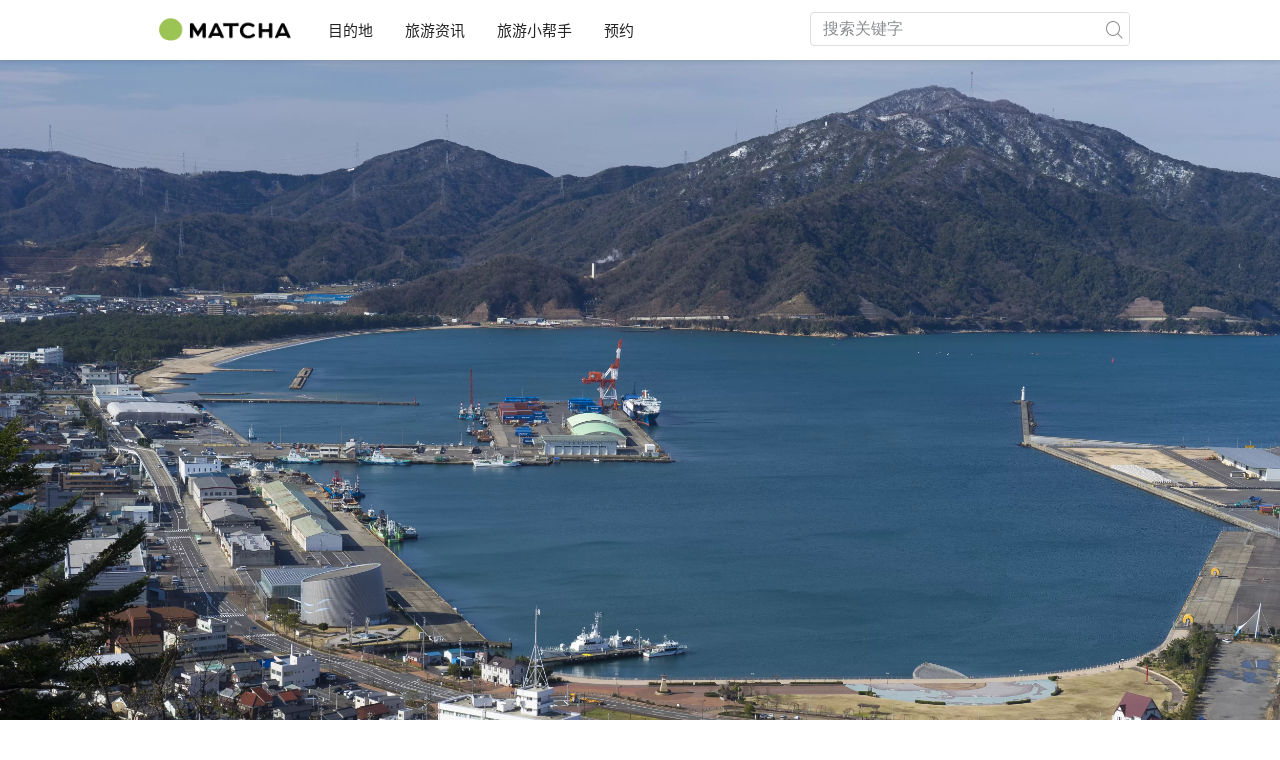

--- FILE ---
content_type: application/javascript
request_url: https://matcha-jp.com/scripts/pages/jichitai/see-more-spot.js?id=1abbcb93d5b112fd437f
body_size: 117800
content:
(self.webpackJsonp=self.webpackJsonp||[]).push([[25],{14:function(t,e,n){t.exports=n("bkx7")},"1Gq9":function(t,e,n){"use strict";n.r(e);var r=n("fgKj"),i={apiKey:r.a.firebase.api_key,authDomain:r.a.firebase.auth_domain,databaseURL:r.a.firebase.database_url,projectId:r.a.firebase.project_id,storageBucket:r.a.firebase.storage_bucket,messagingSenderId:r.a.firebase.messaging_sender_id,appId:r.a.firebase.app_id},o=n("Wcq6");n.n(o).a.initializeApp(i)},"8oxB":function(t,e){var n,r,i=t.exports={};function o(){throw new Error("setTimeout has not been defined")}function a(){throw new Error("clearTimeout has not been defined")}function u(t){if(n===setTimeout)return setTimeout(t,0);if((n===o||!n)&&setTimeout)return n=setTimeout,setTimeout(t,0);try{return n(t,0)}catch(e){try{return n.call(null,t,0)}catch(e){return n.call(this,t,0)}}}!function(){try{n="function"==typeof setTimeout?setTimeout:o}catch(t){n=o}try{r="function"==typeof clearTimeout?clearTimeout:a}catch(t){r=a}}();var s,c=[],f=!1,l=-1;function h(){f&&s&&(f=!1,s.length?c=s.concat(c):l=-1,c.length&&d())}function d(){if(!f){var t=u(h);f=!0;for(var e=c.length;e;){for(s=c,c=[];++l<e;)s&&s[l].run();l=-1,e=c.length}s=null,f=!1,function(t){if(r===clearTimeout)return clearTimeout(t);if((r===a||!r)&&clearTimeout)return r=clearTimeout,clearTimeout(t);try{r(t)}catch(e){try{return r.call(null,t)}catch(e){return r.call(this,t)}}}(t)}}function p(t,e){this.fun=t,this.array=e}function v(){}i.nextTick=function(t){var e=new Array(arguments.length-1);if(arguments.length>1)for(var n=1;n<arguments.length;n++)e[n-1]=arguments[n];c.push(new p(t,e)),1!==c.length||f||u(d)},p.prototype.run=function(){this.fun.apply(null,this.array)},i.title="browser",i.browser=!0,i.env={},i.argv=[],i.version="",i.versions={},i.on=v,i.addListener=v,i.once=v,i.off=v,i.removeListener=v,i.removeAllListeners=v,i.emit=v,i.prependListener=v,i.prependOnceListener=v,i.listeners=function(t){return[]},i.binding=function(t){throw new Error("process.binding is not supported")},i.cwd=function(){return"/"},i.chdir=function(t){throw new Error("process.chdir is not supported")},i.umask=function(){return 0}},"9lgE":function(t,e,n){"use strict";var r=n("XuX8"),i=n.n(r),o=n("L2JU"),a={namespaced:!0,state:{ads:[],article_id:null,category_id:"",region_id:"",page_name:"normal",is_pr_article:!1},getters:{getAds:function(t){return t.ads},getArticleId:function(t){return t.article_id},getCategoryId:function(t){return t.category_id},getRegionId:function(t){return t.region_id},getPageName:function(t){return t.page_name},isPrArticle:function(t){return t.is_pr_article}},actions:{addAds:function(t,e){return(0,t.commit)("ADD_ADS",e)},setArticleId:function(t,e){return(0,t.commit)("SET_ARTICLE_ID",e)},setCategoryId:function(t,e){return(0,t.commit)("SET_CATEGORY_ID",e)},setRegionId:function(t,e){return(0,t.commit)("SET_REGION_ID",e)},setPageName:function(t,e){return(0,t.commit)("SET_PAGE_NAME",e)},setIsPrArticle:function(t,e){return(0,t.commit)("SET_IS_PR_ARTICLE",e)}},mutations:{ADD_ADS:function(t,e){return t.ads.push(e)},SET_ARTICLE_ID:function(t,e){return t.article_id=e},SET_CATEGORY_ID:function(t,e){return t.category_id=e},SET_REGION_ID:function(t,e){return t.region_id=e},SET_PAGE_NAME:function(t,e){return t.page_name=e},SET_IS_PR_ARTICLE:function(t,e){return t.is_pr_article=e}}},u=n("b0/H");function s(t,e){var n=Object.keys(t);if(Object.getOwnPropertySymbols){var r=Object.getOwnPropertySymbols(t);e&&(r=r.filter((function(e){return Object.getOwnPropertyDescriptor(t,e).enumerable}))),n.push.apply(n,r)}return n}function c(t){for(var e=1;e<arguments.length;e++){var n=null!=arguments[e]?arguments[e]:{};e%2?s(Object(n),!0).forEach((function(e){f(t,e,n[e])})):Object.getOwnPropertyDescriptors?Object.defineProperties(t,Object.getOwnPropertyDescriptors(n)):s(Object(n)).forEach((function(e){Object.defineProperty(t,e,Object.getOwnPropertyDescriptor(n,e))}))}return t}function f(t,e,n){return e in t?Object.defineProperty(t,e,{value:n,enumerable:!0,configurable:!0,writable:!0}):t[e]=n,t}var l={namespaced:!0,state:{authUser:{},meta:{}},getters:{getAuthUser:function(t){return t.authUser},getUserMeta:function(t){return t.meta}},actions:{fetchAuthUser:function(t){var e=t.commit,n=(t.dispatch,{isAuthenticated:!1});u.a.getAuthUser().then((function(t){n=c(c(c({},n),t),{},{isAuthenticated:!0})})).catch((function(t){console.log(t)})).finally((function(){e("SET_AUTH_USER",n)}))}},mutations:{SET_AUTH_USER:function(t,e){t.authUser=e},SET_USER_META:function(t,e){t.meta=e}}},h={namespaced:!0,state:{i18n:{}},getters:{getUsersTrans:function(t){return t.i18n.messages.user}},actions:{init:function(t){var e=t.commit;"undefined"!=typeof i18n&&i18n&&e("SET_I18N",i18n)}},mutations:{SET_I18N:function(t,e){t.i18n=e}}},d={namespaced:!0,state:{data:{action_type:"",browser_language:"",browser:"",client_id:"",datetime:"",device:"",ip_source:"",language_code:"",link_url:"",location_country:"",os:"",page_sequence:1,referrer:"",search_word:"",source_url:"",user_agent:"",user_id:0,visit_id:""}},getters:{getData:function(t){return t.data}},actions:{setActionType:function(t,e){return(0,t.commit)("SET_ACTION_TYPE",e)},setBrowser:function(t,e){return(0,t.commit)("SET_BROWSER",e)},setBrowserLanguage:function(t,e){return(0,t.commit)("SET_BROWSER_LANGUAGE",e)},setClientId:function(t,e){return(0,t.commit)("SET_CLIENT_ID",e)},setDatetime:function(t,e){return(0,t.commit)("SET_DATETIME",e)},setDevice:function(t,e){return(0,t.commit)("SET_DEVICE",e)},setIpSource:function(t,e){return(0,t.commit)("SET_IP_SOURCE",e)},setLanguageCode:function(t,e){return(0,t.commit)("SET_LANGUAGE_CODE",e)},setLinkUrl:function(t,e){return(0,t.commit)("SET_LINK_URL",e)},setLocationCountry:function(t,e){return(0,t.commit)("SET_LOCATION_COUNTRY",e)},setOs:function(t,e){return(0,t.commit)("SET_OS",e)},setPageSequence:function(t,e){return(0,t.commit)("SET_PAGE_SEQUENCE",e)},setReferrer:function(t,e){return(0,t.commit)("SET_REFERRER",e)},setSearchWord:function(t,e){return(0,t.commit)("SET_SEARCH_WORD",e)},setSourceUrl:function(t,e){return(0,t.commit)("SET_SOURCE_URL",e)},setUserAgent:function(t,e){return(0,t.commit)("SET_USER_AGENT",e)},setUserId:function(t,e){return(0,t.commit)("SET_USER_ID",e)},setVisitId:function(t,e){return(0,t.commit)("SET_VISIT_ID",e)}},mutations:{SET_ACTION_TYPE:function(t,e){return t.data.action_type=e},SET_BROWSER:function(t,e){return t.data.browser=e},SET_BROWSER_LANGUAGE:function(t,e){return t.data.browser_language=e},SET_CLIENT_ID:function(t,e){return t.data.client_id=e},SET_DATETIME:function(t,e){return t.data.datetime=e},SET_DEVICE:function(t,e){return t.data.device=e},SET_IP_SOURCE:function(t,e){return t.data.ip_source=e},SET_LANGUAGE_CODE:function(t,e){return t.data.language_code=e},SET_LINK_URL:function(t,e){return t.data.link_url=e},SET_LOCATION_COUNTRY:function(t,e){return t.data.location_country=e},SET_OS:function(t,e){return t.data.os=e},SET_PAGE_SEQUENCE:function(t,e){return t.data.page_sequence=e},SET_REFERRER:function(t,e){return t.data.referrer=e},SET_SEARCH_WORD:function(t,e){return t.data.search_word=e},SET_SOURCE_URL:function(t,e){return t.data.source_url=e},SET_USER_AGENT:function(t,e){return t.data.user_agent=e},SET_USER_ID:function(t,e){return t.data.user_id=e},SET_VISIT_ID:function(t,e){return t.data.visit_id=e}}};n("1Gq9"),i.a.use(o.a);var p=new o.a.Store({modules:{adGoogle:a,authUser:l,i18n:h,eventLog:d}});p.dispatch("authUser/fetchAuthUser"),p.dispatch("i18n/init");e.a=p},GUC0:function(t,e,n){(function(e,n){t.exports=function(t){function e(r){if(n[r])return n[r].exports;var i=n[r]={i:r,l:!1,exports:{}};return t[r].call(i.exports,i,i.exports,e),i.l=!0,i.exports}var n={};return e.m=t,e.c=n,e.d=function(t,n,r){e.o(t,n)||Object.defineProperty(t,n,{configurable:!1,enumerable:!0,get:r})},e.n=function(t){var n=t&&t.__esModule?function(){return t.default}:function(){return t};return e.d(n,"a",n),n},e.o=function(t,e){return Object.prototype.hasOwnProperty.call(t,e)},e.p="",e(e.s=8)}([function(t,e,n){"use strict";Object.defineProperty(e,"__esModule",{value:!0});var r="swal-button";e.CLASS_NAMES={MODAL:"swal-modal",OVERLAY:"swal-overlay",SHOW_MODAL:"swal-overlay--show-modal",MODAL_TITLE:"swal-title",MODAL_TEXT:"swal-text",ICON:"swal-icon",ICON_CUSTOM:"swal-icon--custom",CONTENT:"swal-content",FOOTER:"swal-footer",BUTTON_CONTAINER:"swal-button-container",BUTTON:r,CONFIRM_BUTTON:r+"--confirm",CANCEL_BUTTON:r+"--cancel",DANGER_BUTTON:r+"--danger",BUTTON_LOADING:r+"--loading",BUTTON_LOADER:r+"__loader"},e.default=e.CLASS_NAMES},function(t,e,n){"use strict";Object.defineProperty(e,"__esModule",{value:!0}),e.getNode=function(t){var e="."+t;return document.querySelector(e)},e.stringToNode=function(t){var e=document.createElement("div");return e.innerHTML=t.trim(),e.firstChild},e.insertAfter=function(t,e){var n=e.nextSibling;e.parentNode.insertBefore(t,n)},e.removeNode=function(t){t.parentElement.removeChild(t)},e.throwErr=function(t){throw"SweetAlert: "+(t=t.replace(/ +(?= )/g,"")).trim()},e.isPlainObject=function(t){if("[object Object]"!==Object.prototype.toString.call(t))return!1;var e=Object.getPrototypeOf(t);return null===e||e===Object.prototype},e.ordinalSuffixOf=function(t){var e=t%10,n=t%100;return 1===e&&11!==n?t+"st":2===e&&12!==n?t+"nd":3===e&&13!==n?t+"rd":t+"th"}},function(t,e,n){"use strict";function r(t){for(var n in t)e.hasOwnProperty(n)||(e[n]=t[n])}Object.defineProperty(e,"__esModule",{value:!0}),r(n(25));var i=n(26);e.overlayMarkup=i.default,r(n(27)),r(n(28)),r(n(29));var o=n(0),a=o.default.MODAL_TITLE,u=o.default.MODAL_TEXT,s=o.default.ICON,c=o.default.FOOTER;e.iconMarkup='\n  <div class="'+s+'"></div>',e.titleMarkup='\n  <div class="'+a+'"></div>\n',e.textMarkup='\n  <div class="'+u+'"></div>',e.footerMarkup='\n  <div class="'+c+'"></div>\n'},function(t,e,n){"use strict";Object.defineProperty(e,"__esModule",{value:!0});var r=n(1);e.CONFIRM_KEY="confirm",e.CANCEL_KEY="cancel";var i={visible:!0,text:null,value:null,className:"",closeModal:!0},o=Object.assign({},i,{visible:!1,text:"Cancel",value:null}),a=Object.assign({},i,{text:"OK",value:!0});e.defaultButtonList={cancel:o,confirm:a};var u=function(t){switch(t){case e.CONFIRM_KEY:return a;case e.CANCEL_KEY:return o;default:var n=t.charAt(0).toUpperCase()+t.slice(1);return Object.assign({},i,{text:n,value:t})}},s=function(t,e){var n=u(t);return!0===e?Object.assign({},n,{visible:!0}):"string"==typeof e?Object.assign({},n,{visible:!0,text:e}):r.isPlainObject(e)?Object.assign({visible:!0},n,e):Object.assign({},n,{visible:!1})},c=function(t){var n={};switch(t.length){case 1:n[e.CANCEL_KEY]=Object.assign({},o,{visible:!1});break;case 2:n[e.CANCEL_KEY]=s(e.CANCEL_KEY,t[0]),n[e.CONFIRM_KEY]=s(e.CONFIRM_KEY,t[1]);break;default:r.throwErr("Invalid number of 'buttons' in array ("+t.length+").\n      If you want more than 2 buttons, you need to use an object!")}return n};e.getButtonListOpts=function(t){var n=e.defaultButtonList;return"string"==typeof t?n[e.CONFIRM_KEY]=s(e.CONFIRM_KEY,t):Array.isArray(t)?n=c(t):r.isPlainObject(t)?n=function(t){for(var e={},n=0,r=Object.keys(t);n<r.length;n++){var i=r[n],a=t[i],u=s(i,a);e[i]=u}return e.cancel||(e.cancel=o),e}(t):!0===t?n=c([!0,!0]):!1===t?n=c([!1,!1]):void 0===t&&(n=e.defaultButtonList),n}},function(t,e,n){"use strict";Object.defineProperty(e,"__esModule",{value:!0});var r=n(1),i=n(2),o=n(0),a=o.default.MODAL,u=o.default.OVERLAY,s=n(30),c=n(31),f=n(32),l=n(33);e.injectElIntoModal=function(t){var e=r.getNode(a),n=r.stringToNode(t);return e.appendChild(n),n};var h=function(t,e){!function(t){t.className=a,t.textContent=""}(t);var n=e.className;n&&t.classList.add(n)};e.initModalContent=function(t){var e=r.getNode(a);h(e,t),s.default(t.icon),c.initTitle(t.title),c.initText(t.text),l.default(t.content),f.default(t.buttons,t.dangerMode)},e.default=function(){var t=r.getNode(u),e=r.stringToNode(i.modalMarkup);t.appendChild(e)}},function(t,e,n){"use strict";Object.defineProperty(e,"__esModule",{value:!0});var r=n(3),i={isOpen:!1,promise:null,actions:{},timer:null},o=Object.assign({},i);e.resetState=function(){o=Object.assign({},i)},e.setActionValue=function(t){if("string"==typeof t)return a(r.CONFIRM_KEY,t);for(var e in t)a(e,t[e])};var a=function(t,e){o.actions[t]||(o.actions[t]={}),Object.assign(o.actions[t],{value:e})};e.setActionOptionsFor=function(t,e){var n=(void 0===e?{}:e).closeModal,r=void 0===n||n;Object.assign(o.actions[t],{closeModal:r})},e.default=o},function(t,e,n){"use strict";Object.defineProperty(e,"__esModule",{value:!0});var r=n(1),i=n(3),o=n(0),a=o.default.OVERLAY,u=o.default.SHOW_MODAL,s=o.default.BUTTON,c=o.default.BUTTON_LOADING,f=n(5);e.openModal=function(){r.getNode(a).classList.add(u),f.default.isOpen=!0},e.onAction=function(t){void 0===t&&(t=i.CANCEL_KEY);var e=f.default.actions[t],n=e.value;if(!1===e.closeModal){var o=s+"--"+t;r.getNode(o).classList.add(c)}else r.getNode(a).classList.remove(u),f.default.isOpen=!1;f.default.promise.resolve(n)},e.getState=function(){var t=Object.assign({},f.default);return delete t.promise,delete t.timer,t},e.stopLoading=function(){for(var t=document.querySelectorAll("."+s),e=0;e<t.length;e++)t[e].classList.remove(c)}},function(t,e){var n;n=function(){return this}();try{n=n||Function("return this")()||(0,eval)("this")}catch(t){"object"==typeof window&&(n=window)}t.exports=n},function(t,e,n){(function(e){t.exports=e.sweetAlert=n(9)}).call(e,n(7))},function(t,e,n){(function(e){t.exports=e.swal=n(10)}).call(e,n(7))},function(t,e,n){"undefined"!=typeof window&&n(11),n(16);var r=n(23).default;t.exports=r},function(t,e,n){var r=n(12);"string"==typeof r&&(r=[[t.i,r,""]]);var i={insertAt:"top",transform:void 0};n(14)(r,i),r.locals&&(t.exports=r.locals)},function(t,e,n){(t.exports=n(13)(void 0)).push([t.i,'.swal-icon--error{border-color:#f27474;-webkit-animation:animateErrorIcon .5s;animation:animateErrorIcon .5s}.swal-icon--error__x-mark{position:relative;display:block;-webkit-animation:animateXMark .5s;animation:animateXMark .5s}.swal-icon--error__line{position:absolute;height:5px;width:47px;background-color:#f27474;display:block;top:37px;border-radius:2px}.swal-icon--error__line--left{-webkit-transform:rotate(45deg);transform:rotate(45deg);left:17px}.swal-icon--error__line--right{-webkit-transform:rotate(-45deg);transform:rotate(-45deg);right:16px}@-webkit-keyframes animateErrorIcon{0%{-webkit-transform:rotateX(100deg);transform:rotateX(100deg);opacity:0}to{-webkit-transform:rotateX(0deg);transform:rotateX(0deg);opacity:1}}@keyframes animateErrorIcon{0%{-webkit-transform:rotateX(100deg);transform:rotateX(100deg);opacity:0}to{-webkit-transform:rotateX(0deg);transform:rotateX(0deg);opacity:1}}@-webkit-keyframes animateXMark{0%{-webkit-transform:scale(.4);transform:scale(.4);margin-top:26px;opacity:0}50%{-webkit-transform:scale(.4);transform:scale(.4);margin-top:26px;opacity:0}80%{-webkit-transform:scale(1.15);transform:scale(1.15);margin-top:-6px}to{-webkit-transform:scale(1);transform:scale(1);margin-top:0;opacity:1}}@keyframes animateXMark{0%{-webkit-transform:scale(.4);transform:scale(.4);margin-top:26px;opacity:0}50%{-webkit-transform:scale(.4);transform:scale(.4);margin-top:26px;opacity:0}80%{-webkit-transform:scale(1.15);transform:scale(1.15);margin-top:-6px}to{-webkit-transform:scale(1);transform:scale(1);margin-top:0;opacity:1}}.swal-icon--warning{border-color:#f8bb86;-webkit-animation:pulseWarning .75s infinite alternate;animation:pulseWarning .75s infinite alternate}.swal-icon--warning__body{width:5px;height:47px;top:10px;border-radius:2px;margin-left:-2px}.swal-icon--warning__body,.swal-icon--warning__dot{position:absolute;left:50%;background-color:#f8bb86}.swal-icon--warning__dot{width:7px;height:7px;border-radius:50%;margin-left:-4px;bottom:-11px}@-webkit-keyframes pulseWarning{0%{border-color:#f8d486}to{border-color:#f8bb86}}@keyframes pulseWarning{0%{border-color:#f8d486}to{border-color:#f8bb86}}.swal-icon--success{border-color:#a5dc86}.swal-icon--success:after,.swal-icon--success:before{content:"";border-radius:50%;position:absolute;width:60px;height:120px;background:#fff;-webkit-transform:rotate(45deg);transform:rotate(45deg)}.swal-icon--success:before{border-radius:120px 0 0 120px;top:-7px;left:-33px;-webkit-transform:rotate(-45deg);transform:rotate(-45deg);-webkit-transform-origin:60px 60px;transform-origin:60px 60px}.swal-icon--success:after{border-radius:0 120px 120px 0;top:-11px;left:30px;-webkit-transform:rotate(-45deg);transform:rotate(-45deg);-webkit-transform-origin:0 60px;transform-origin:0 60px;-webkit-animation:rotatePlaceholder 4.25s ease-in;animation:rotatePlaceholder 4.25s ease-in}.swal-icon--success__ring{width:80px;height:80px;border:4px solid hsla(98,55%,69%,.2);border-radius:50%;box-sizing:content-box;position:absolute;left:-4px;top:-4px;z-index:2}.swal-icon--success__hide-corners{width:5px;height:90px;background-color:#fff;padding:1px;position:absolute;left:28px;top:8px;z-index:1;-webkit-transform:rotate(-45deg);transform:rotate(-45deg)}.swal-icon--success__line{height:5px;background-color:#a5dc86;display:block;border-radius:2px;position:absolute;z-index:2}.swal-icon--success__line--tip{width:25px;left:14px;top:46px;-webkit-transform:rotate(45deg);transform:rotate(45deg);-webkit-animation:animateSuccessTip .75s;animation:animateSuccessTip .75s}.swal-icon--success__line--long{width:47px;right:8px;top:38px;-webkit-transform:rotate(-45deg);transform:rotate(-45deg);-webkit-animation:animateSuccessLong .75s;animation:animateSuccessLong .75s}@-webkit-keyframes rotatePlaceholder{0%{-webkit-transform:rotate(-45deg);transform:rotate(-45deg)}5%{-webkit-transform:rotate(-45deg);transform:rotate(-45deg)}12%{-webkit-transform:rotate(-405deg);transform:rotate(-405deg)}to{-webkit-transform:rotate(-405deg);transform:rotate(-405deg)}}@keyframes rotatePlaceholder{0%{-webkit-transform:rotate(-45deg);transform:rotate(-45deg)}5%{-webkit-transform:rotate(-45deg);transform:rotate(-45deg)}12%{-webkit-transform:rotate(-405deg);transform:rotate(-405deg)}to{-webkit-transform:rotate(-405deg);transform:rotate(-405deg)}}@-webkit-keyframes animateSuccessTip{0%{width:0;left:1px;top:19px}54%{width:0;left:1px;top:19px}70%{width:50px;left:-8px;top:37px}84%{width:17px;left:21px;top:48px}to{width:25px;left:14px;top:45px}}@keyframes animateSuccessTip{0%{width:0;left:1px;top:19px}54%{width:0;left:1px;top:19px}70%{width:50px;left:-8px;top:37px}84%{width:17px;left:21px;top:48px}to{width:25px;left:14px;top:45px}}@-webkit-keyframes animateSuccessLong{0%{width:0;right:46px;top:54px}65%{width:0;right:46px;top:54px}84%{width:55px;right:0;top:35px}to{width:47px;right:8px;top:38px}}@keyframes animateSuccessLong{0%{width:0;right:46px;top:54px}65%{width:0;right:46px;top:54px}84%{width:55px;right:0;top:35px}to{width:47px;right:8px;top:38px}}.swal-icon--info{border-color:#c9dae1}.swal-icon--info:before{width:5px;height:29px;bottom:17px;border-radius:2px;margin-left:-2px}.swal-icon--info:after,.swal-icon--info:before{content:"";position:absolute;left:50%;background-color:#c9dae1}.swal-icon--info:after{width:7px;height:7px;border-radius:50%;margin-left:-3px;top:19px}.swal-icon{width:80px;height:80px;border-width:4px;border-style:solid;border-radius:50%;padding:0;position:relative;box-sizing:content-box;margin:20px auto}.swal-icon:first-child{margin-top:32px}.swal-icon--custom{width:auto;height:auto;max-width:100%;border:none;border-radius:0}.swal-icon img{max-width:100%;max-height:100%}.swal-title{color:rgba(0,0,0,.65);font-weight:600;text-transform:none;position:relative;display:block;padding:13px 16px;font-size:27px;line-height:normal;text-align:center;margin-bottom:0}.swal-title:first-child{margin-top:26px}.swal-title:not(:first-child){padding-bottom:0}.swal-title:not(:last-child){margin-bottom:13px}.swal-text{font-size:16px;position:relative;float:none;line-height:normal;vertical-align:top;text-align:left;display:inline-block;margin:0;padding:0 10px;font-weight:400;color:rgba(0,0,0,.64);max-width:calc(100% - 20px);overflow-wrap:break-word;box-sizing:border-box}.swal-text:first-child{margin-top:45px}.swal-text:last-child{margin-bottom:45px}.swal-footer{text-align:right;padding-top:13px;margin-top:13px;padding:13px 16px;border-radius:inherit;border-top-left-radius:0;border-top-right-radius:0}.swal-button-container{margin:5px;display:inline-block;position:relative}.swal-button{background-color:#7cd1f9;color:#fff;border:none;box-shadow:none;border-radius:5px;font-weight:600;font-size:14px;padding:10px 24px;margin:0;cursor:pointer}.swal-button:not([disabled]):hover{background-color:#78cbf2}.swal-button:active{background-color:#70bce0}.swal-button:focus{outline:none;box-shadow:0 0 0 1px #fff,0 0 0 3px rgba(43,114,165,.29)}.swal-button[disabled]{opacity:.5;cursor:default}.swal-button::-moz-focus-inner{border:0}.swal-button--cancel{color:#555;background-color:#efefef}.swal-button--cancel:not([disabled]):hover{background-color:#e8e8e8}.swal-button--cancel:active{background-color:#d7d7d7}.swal-button--cancel:focus{box-shadow:0 0 0 1px #fff,0 0 0 3px rgba(116,136,150,.29)}.swal-button--danger{background-color:#e64942}.swal-button--danger:not([disabled]):hover{background-color:#df4740}.swal-button--danger:active{background-color:#cf423b}.swal-button--danger:focus{box-shadow:0 0 0 1px #fff,0 0 0 3px rgba(165,43,43,.29)}.swal-content{padding:0 20px;margin-top:20px;font-size:medium}.swal-content:last-child{margin-bottom:20px}.swal-content__input,.swal-content__textarea{-webkit-appearance:none;background-color:#fff;border:none;font-size:14px;display:block;box-sizing:border-box;width:100%;border:1px solid rgba(0,0,0,.14);padding:10px 13px;border-radius:2px;transition:border-color .2s}.swal-content__input:focus,.swal-content__textarea:focus{outline:none;border-color:#6db8ff}.swal-content__textarea{resize:vertical}.swal-button--loading{color:transparent}.swal-button--loading~.swal-button__loader{opacity:1}.swal-button__loader{position:absolute;height:auto;width:43px;z-index:2;left:50%;top:50%;-webkit-transform:translateX(-50%) translateY(-50%);transform:translateX(-50%) translateY(-50%);text-align:center;pointer-events:none;opacity:0}.swal-button__loader div{display:inline-block;float:none;vertical-align:baseline;width:9px;height:9px;padding:0;border:none;margin:2px;opacity:.4;border-radius:7px;background-color:hsla(0,0%,100%,.9);transition:background .2s;-webkit-animation:swal-loading-anim 1s infinite;animation:swal-loading-anim 1s infinite}.swal-button__loader div:nth-child(3n+2){-webkit-animation-delay:.15s;animation-delay:.15s}.swal-button__loader div:nth-child(3n+3){-webkit-animation-delay:.3s;animation-delay:.3s}@-webkit-keyframes swal-loading-anim{0%{opacity:.4}20%{opacity:.4}50%{opacity:1}to{opacity:.4}}@keyframes swal-loading-anim{0%{opacity:.4}20%{opacity:.4}50%{opacity:1}to{opacity:.4}}.swal-overlay{position:fixed;top:0;bottom:0;left:0;right:0;text-align:center;font-size:0;overflow-y:auto;background-color:rgba(0,0,0,.4);z-index:10000;pointer-events:none;opacity:0;transition:opacity .3s}.swal-overlay:before{content:" ";display:inline-block;vertical-align:middle;height:100%}.swal-overlay--show-modal{opacity:1;pointer-events:auto}.swal-overlay--show-modal .swal-modal{opacity:1;pointer-events:auto;box-sizing:border-box;-webkit-animation:showSweetAlert .3s;animation:showSweetAlert .3s;will-change:transform}.swal-modal{width:478px;opacity:0;pointer-events:none;background-color:#fff;text-align:center;border-radius:5px;position:static;margin:20px auto;display:inline-block;vertical-align:middle;-webkit-transform:scale(1);transform:scale(1);-webkit-transform-origin:50% 50%;transform-origin:50% 50%;z-index:10001;transition:opacity .2s,-webkit-transform .3s;transition:transform .3s,opacity .2s;transition:transform .3s,opacity .2s,-webkit-transform .3s}@media (max-width:500px){.swal-modal{width:calc(100% - 20px)}}@-webkit-keyframes showSweetAlert{0%{-webkit-transform:scale(1);transform:scale(1)}1%{-webkit-transform:scale(.5);transform:scale(.5)}45%{-webkit-transform:scale(1.05);transform:scale(1.05)}80%{-webkit-transform:scale(.95);transform:scale(.95)}to{-webkit-transform:scale(1);transform:scale(1)}}@keyframes showSweetAlert{0%{-webkit-transform:scale(1);transform:scale(1)}1%{-webkit-transform:scale(.5);transform:scale(.5)}45%{-webkit-transform:scale(1.05);transform:scale(1.05)}80%{-webkit-transform:scale(.95);transform:scale(.95)}to{-webkit-transform:scale(1);transform:scale(1)}}',""])},function(t,e){function n(t,e){var n=t[1]||"",r=t[3];if(!r)return n;if(e&&"function"==typeof btoa){var i=function(t){return"/*# sourceMappingURL=data:application/json;charset=utf-8;base64,"+btoa(unescape(encodeURIComponent(JSON.stringify(t))))+" */"}(r);return[n].concat(r.sources.map((function(t){return"/*# sourceURL="+r.sourceRoot+t+" */"}))).concat([i]).join("\n")}return[n].join("\n")}t.exports=function(t){var e=[];return e.toString=function(){return this.map((function(e){var r=n(e,t);return e[2]?"@media "+e[2]+"{"+r+"}":r})).join("")},e.i=function(t,n){"string"==typeof t&&(t=[[null,t,""]]);for(var r={},i=0;i<this.length;i++){var o=this[i][0];"number"==typeof o&&(r[o]=!0)}for(i=0;i<t.length;i++){var a=t[i];"number"==typeof a[0]&&r[a[0]]||(n&&!a[2]?a[2]=n:n&&(a[2]="("+a[2]+") and ("+n+")"),e.push(a))}},e}},function(t,e,n){function r(t,e){for(var n=0;n<t.length;n++){var r=t[n],i=p[r.id];if(i){i.refs++;for(var o=0;o<i.parts.length;o++)i.parts[o](r.parts[o]);for(;o<r.parts.length;o++)i.parts.push(f(r.parts[o],e))}else{var a=[];for(o=0;o<r.parts.length;o++)a.push(f(r.parts[o],e));p[r.id]={id:r.id,refs:1,parts:a}}}}function i(t,e){for(var n=[],r={},i=0;i<t.length;i++){var o=t[i],a=e.base?o[0]+e.base:o[0],u={css:o[1],media:o[2],sourceMap:o[3]};r[a]?r[a].parts.push(u):n.push(r[a]={id:a,parts:[u]})}return n}function o(t,e){var n=g(t.insertInto);if(!n)throw new Error("Couldn't find a style target. This probably means that the value for the 'insertInto' parameter is invalid.");var r=b[b.length-1];if("top"===t.insertAt)r?r.nextSibling?n.insertBefore(e,r.nextSibling):n.appendChild(e):n.insertBefore(e,n.firstChild),b.push(e);else{if("bottom"!==t.insertAt)throw new Error("Invalid value for parameter 'insertAt'. Must be 'top' or 'bottom'.");n.appendChild(e)}}function a(t){if(null===t.parentNode)return!1;t.parentNode.removeChild(t);var e=b.indexOf(t);e>=0&&b.splice(e,1)}function u(t){var e=document.createElement("style");return t.attrs.type="text/css",c(e,t.attrs),o(t,e),e}function s(t){var e=document.createElement("link");return t.attrs.type="text/css",t.attrs.rel="stylesheet",c(e,t.attrs),o(t,e),e}function c(t,e){Object.keys(e).forEach((function(n){t.setAttribute(n,e[n])}))}function f(t,e){var n,r,i,o;if(e.transform&&t.css){if(!(o=e.transform(t.css)))return function(){};t.css=o}if(e.singleton){var c=y++;n=m||(m=u(e)),r=l.bind(null,n,c,!1),i=l.bind(null,n,c,!0)}else t.sourceMap&&"function"==typeof URL&&"function"==typeof URL.createObjectURL&&"function"==typeof URL.revokeObjectURL&&"function"==typeof Blob&&"function"==typeof btoa?(n=s(e),r=d.bind(null,n,e),i=function(){a(n),n.href&&URL.revokeObjectURL(n.href)}):(n=u(e),r=h.bind(null,n),i=function(){a(n)});return r(t),function(e){if(e){if(e.css===t.css&&e.media===t.media&&e.sourceMap===t.sourceMap)return;r(t=e)}else i()}}function l(t,e,n,r){var i=n?"":r.css;if(t.styleSheet)t.styleSheet.cssText=_(e,i);else{var o=document.createTextNode(i),a=t.childNodes;a[e]&&t.removeChild(a[e]),a.length?t.insertBefore(o,a[e]):t.appendChild(o)}}function h(t,e){var n=e.css,r=e.media;if(r&&t.setAttribute("media",r),t.styleSheet)t.styleSheet.cssText=n;else{for(;t.firstChild;)t.removeChild(t.firstChild);t.appendChild(document.createTextNode(n))}}function d(t,e,n){var r=n.css,i=n.sourceMap,o=void 0===e.convertToAbsoluteUrls&&i;(e.convertToAbsoluteUrls||o)&&(r=w(r)),i&&(r+="\n/*# sourceMappingURL=data:application/json;base64,"+btoa(unescape(encodeURIComponent(JSON.stringify(i))))+" */");var a=new Blob([r],{type:"text/css"}),u=t.href;t.href=URL.createObjectURL(a),u&&URL.revokeObjectURL(u)}var p={},v=function(t){var e;return function(){return void 0===e&&(e=t.apply(this,arguments)),e}}((function(){return window&&document&&document.all&&!window.atob})),g=function(t){var e={};return function(n){return void 0===e[n]&&(e[n]=t.call(this,n)),e[n]}}((function(t){return document.querySelector(t)})),m=null,y=0,b=[],w=n(15);t.exports=function(t,e){if("undefined"!=typeof DEBUG&&DEBUG&&"object"!=typeof document)throw new Error("The style-loader cannot be used in a non-browser environment");(e=e||{}).attrs="object"==typeof e.attrs?e.attrs:{},e.singleton||(e.singleton=v()),e.insertInto||(e.insertInto="head"),e.insertAt||(e.insertAt="bottom");var n=i(t,e);return r(n,e),function(t){for(var o=[],a=0;a<n.length;a++){var u=n[a];(s=p[u.id]).refs--,o.push(s)}for(t&&r(i(t,e),e),a=0;a<o.length;a++){var s;if(0===(s=o[a]).refs){for(var c=0;c<s.parts.length;c++)s.parts[c]();delete p[s.id]}}}};var _=function(){var t=[];return function(e,n){return t[e]=n,t.filter(Boolean).join("\n")}}()},function(t,e){t.exports=function(t){var e="undefined"!=typeof window&&window.location;if(!e)throw new Error("fixUrls requires window.location");if(!t||"string"!=typeof t)return t;var n=e.protocol+"//"+e.host,r=n+e.pathname.replace(/\/[^\/]*$/,"/");return t.replace(/url\s*\(((?:[^)(]|\((?:[^)(]+|\([^)(]*\))*\))*)\)/gi,(function(t,e){var i,o=e.trim().replace(/^"(.*)"$/,(function(t,e){return e})).replace(/^'(.*)'$/,(function(t,e){return e}));return/^(#|data:|http:\/\/|https:\/\/|file:\/\/\/)/i.test(o)?t:(i=0===o.indexOf("//")?o:0===o.indexOf("/")?n+o:r+o.replace(/^\.\//,""),"url("+JSON.stringify(i)+")")}))}},function(t,e,n){var r=n(17);"undefined"==typeof window||window.Promise||(window.Promise=r),n(21),String.prototype.includes||(String.prototype.includes=function(t,e){"use strict";return"number"!=typeof e&&(e=0),!(e+t.length>this.length)&&-1!==this.indexOf(t,e)}),Array.prototype.includes||Object.defineProperty(Array.prototype,"includes",{value:function(t,e){if(null==this)throw new TypeError('"this" is null or not defined');var n=Object(this),r=n.length>>>0;if(0===r)return!1;for(var i=0|e,o=Math.max(i>=0?i:r-Math.abs(i),0);o<r;){if(function(t,e){return t===e||"number"==typeof t&&"number"==typeof e&&isNaN(t)&&isNaN(e)}(n[o],t))return!0;o++}return!1}}),"undefined"!=typeof window&&[Element.prototype,CharacterData.prototype,DocumentType.prototype].forEach((function(t){t.hasOwnProperty("remove")||Object.defineProperty(t,"remove",{configurable:!0,enumerable:!0,writable:!0,value:function(){this.parentNode.removeChild(this)}})}))},function(t,e,n){(function(e){!function(n){function r(){}function i(t){if("object"!=typeof this)throw new TypeError("Promises must be constructed via new");if("function"!=typeof t)throw new TypeError("not a function");this._state=0,this._handled=!1,this._value=void 0,this._deferreds=[],f(t,this)}function o(t,e){for(;3===t._state;)t=t._value;0!==t._state?(t._handled=!0,i._immediateFn((function(){var n=1===t._state?e.onFulfilled:e.onRejected;if(null!==n){var r;try{r=n(t._value)}catch(t){return void u(e.promise,t)}a(e.promise,r)}else(1===t._state?a:u)(e.promise,t._value)}))):t._deferreds.push(e)}function a(t,e){try{if(e===t)throw new TypeError("A promise cannot be resolved with itself.");if(e&&("object"==typeof e||"function"==typeof e)){var n=e.then;if(e instanceof i)return t._state=3,t._value=e,void s(t);if("function"==typeof n)return void f(function(t,e){return function(){t.apply(e,arguments)}}(n,e),t)}t._state=1,t._value=e,s(t)}catch(e){u(t,e)}}function u(t,e){t._state=2,t._value=e,s(t)}function s(t){2===t._state&&0===t._deferreds.length&&i._immediateFn((function(){t._handled||i._unhandledRejectionFn(t._value)}));for(var e=0,n=t._deferreds.length;e<n;e++)o(t,t._deferreds[e]);t._deferreds=null}function c(t,e,n){this.onFulfilled="function"==typeof t?t:null,this.onRejected="function"==typeof e?e:null,this.promise=n}function f(t,e){var n=!1;try{t((function(t){n||(n=!0,a(e,t))}),(function(t){n||(n=!0,u(e,t))}))}catch(t){if(n)return;n=!0,u(e,t)}}var l=setTimeout;i.prototype.catch=function(t){return this.then(null,t)},i.prototype.then=function(t,e){var n=new this.constructor(r);return o(this,new c(t,e,n)),n},i.all=function(t){var e=Array.prototype.slice.call(t);return new i((function(t,n){function r(o,a){try{if(a&&("object"==typeof a||"function"==typeof a)){var u=a.then;if("function"==typeof u)return void u.call(a,(function(t){r(o,t)}),n)}e[o]=a,0==--i&&t(e)}catch(t){n(t)}}if(0===e.length)return t([]);for(var i=e.length,o=0;o<e.length;o++)r(o,e[o])}))},i.resolve=function(t){return t&&"object"==typeof t&&t.constructor===i?t:new i((function(e){e(t)}))},i.reject=function(t){return new i((function(e,n){n(t)}))},i.race=function(t){return new i((function(e,n){for(var r=0,i=t.length;r<i;r++)t[r].then(e,n)}))},i._immediateFn="function"==typeof e&&function(t){e(t)}||function(t){l(t,0)},i._unhandledRejectionFn=function(t){"undefined"!=typeof console&&console&&console.warn("Possible Unhandled Promise Rejection:",t)},i._setImmediateFn=function(t){i._immediateFn=t},i._setUnhandledRejectionFn=function(t){i._unhandledRejectionFn=t},void 0!==t&&t.exports?t.exports=i:n.Promise||(n.Promise=i)}(this)}).call(e,n(18).setImmediate)},function(t,r,i){function o(t,e){this._id=t,this._clearFn=e}var a=Function.prototype.apply;r.setTimeout=function(){return new o(a.call(setTimeout,window,arguments),clearTimeout)},r.setInterval=function(){return new o(a.call(setInterval,window,arguments),clearInterval)},r.clearTimeout=r.clearInterval=function(t){t&&t.close()},o.prototype.unref=o.prototype.ref=function(){},o.prototype.close=function(){this._clearFn.call(window,this._id)},r.enroll=function(t,e){clearTimeout(t._idleTimeoutId),t._idleTimeout=e},r.unenroll=function(t){clearTimeout(t._idleTimeoutId),t._idleTimeout=-1},r._unrefActive=r.active=function(t){clearTimeout(t._idleTimeoutId);var e=t._idleTimeout;e>=0&&(t._idleTimeoutId=setTimeout((function(){t._onTimeout&&t._onTimeout()}),e))},i(19),r.setImmediate=e,r.clearImmediate=n},function(t,e,n){(function(t,e){!function(t,n){"use strict";function r(t){delete u[t]}function i(t){if(s)setTimeout(i,0,t);else{var e=u[t];if(e){s=!0;try{!function(t){var e=t.callback,n=t.args;switch(n.length){case 0:e();break;case 1:e(n[0]);break;case 2:e(n[0],n[1]);break;case 3:e(n[0],n[1],n[2]);break;default:e.apply(void 0,n)}}(e)}finally{r(t),s=!1}}}}if(!t.setImmediate){var o,a=1,u={},s=!1,c=t.document,f=Object.getPrototypeOf&&Object.getPrototypeOf(t);f=f&&f.setTimeout?f:t,"[object process]"==={}.toString.call(t.process)?o=function(t){e.nextTick((function(){i(t)}))}:function(){if(t.postMessage&&!t.importScripts){var e=!0,n=t.onmessage;return t.onmessage=function(){e=!1},t.postMessage("","*"),t.onmessage=n,e}}()?function(){var e="setImmediate$"+Math.random()+"$",n=function(n){n.source===t&&"string"==typeof n.data&&0===n.data.indexOf(e)&&i(+n.data.slice(e.length))};t.addEventListener?t.addEventListener("message",n,!1):t.attachEvent("onmessage",n),o=function(n){t.postMessage(e+n,"*")}}():t.MessageChannel?function(){var t=new MessageChannel;t.port1.onmessage=function(t){i(t.data)},o=function(e){t.port2.postMessage(e)}}():c&&"onreadystatechange"in c.createElement("script")?function(){var t=c.documentElement;o=function(e){var n=c.createElement("script");n.onreadystatechange=function(){i(e),n.onreadystatechange=null,t.removeChild(n),n=null},t.appendChild(n)}}():o=function(t){setTimeout(i,0,t)},f.setImmediate=function(t){"function"!=typeof t&&(t=new Function(""+t));for(var e=new Array(arguments.length-1),n=0;n<e.length;n++)e[n]=arguments[n+1];var r={callback:t,args:e};return u[a]=r,o(a),a++},f.clearImmediate=r}}("undefined"==typeof self?void 0===t?this:t:self)}).call(e,n(7),n(20))},function(t,e){function n(){throw new Error("setTimeout has not been defined")}function r(){throw new Error("clearTimeout has not been defined")}function i(t){if(c===setTimeout)return setTimeout(t,0);if((c===n||!c)&&setTimeout)return c=setTimeout,setTimeout(t,0);try{return c(t,0)}catch(e){try{return c.call(null,t,0)}catch(e){return c.call(this,t,0)}}}function o(){p&&h&&(p=!1,h.length?d=h.concat(d):v=-1,d.length&&a())}function a(){if(!p){var t=i(o);p=!0;for(var e=d.length;e;){for(h=d,d=[];++v<e;)h&&h[v].run();v=-1,e=d.length}h=null,p=!1,function(t){if(f===clearTimeout)return clearTimeout(t);if((f===r||!f)&&clearTimeout)return f=clearTimeout,clearTimeout(t);try{f(t)}catch(e){try{return f.call(null,t)}catch(e){return f.call(this,t)}}}(t)}}function u(t,e){this.fun=t,this.array=e}function s(){}var c,f,l=t.exports={};!function(){try{c="function"==typeof setTimeout?setTimeout:n}catch(t){c=n}try{f="function"==typeof clearTimeout?clearTimeout:r}catch(t){f=r}}();var h,d=[],p=!1,v=-1;l.nextTick=function(t){var e=new Array(arguments.length-1);if(arguments.length>1)for(var n=1;n<arguments.length;n++)e[n-1]=arguments[n];d.push(new u(t,e)),1!==d.length||p||i(a)},u.prototype.run=function(){this.fun.apply(null,this.array)},l.title="browser",l.browser=!0,l.env={},l.argv=[],l.version="",l.versions={},l.on=s,l.addListener=s,l.once=s,l.off=s,l.removeListener=s,l.removeAllListeners=s,l.emit=s,l.prependListener=s,l.prependOnceListener=s,l.listeners=function(t){return[]},l.binding=function(t){throw new Error("process.binding is not supported")},l.cwd=function(){return"/"},l.chdir=function(t){throw new Error("process.chdir is not supported")},l.umask=function(){return 0}},function(t,e,n){"use strict";n(22).polyfill()},function(t,e,n){"use strict";function r(t,e){if(null==t)throw new TypeError("Cannot convert first argument to object");for(var n=Object(t),r=1;r<arguments.length;r++){var i=arguments[r];if(null!=i)for(var o=Object.keys(Object(i)),a=0,u=o.length;a<u;a++){var s=o[a],c=Object.getOwnPropertyDescriptor(i,s);void 0!==c&&c.enumerable&&(n[s]=i[s])}}return n}t.exports={assign:r,polyfill:function(){Object.assign||Object.defineProperty(Object,"assign",{enumerable:!1,configurable:!0,writable:!0,value:r})}}},function(t,e,n){"use strict";Object.defineProperty(e,"__esModule",{value:!0});var r=n(24),i=n(6),o=n(5),a=n(36),u=function(){for(var t=[],e=0;e<arguments.length;e++)t[e]=arguments[e];if("undefined"!=typeof window){var n=a.getOpts.apply(void 0,t);return new Promise((function(t,e){o.default.promise={resolve:t,reject:e},r.default(n),setTimeout((function(){i.openModal()}))}))}};u.close=i.onAction,u.getState=i.getState,u.setActionValue=o.setActionValue,u.stopLoading=i.stopLoading,u.setDefaults=a.setDefaults,e.default=u},function(t,e,n){"use strict";Object.defineProperty(e,"__esModule",{value:!0});var r=n(1),i=n(0).default.MODAL,o=n(4),a=n(34),u=n(35),s=n(1);e.init=function(t){r.getNode(i)||(document.body||s.throwErr("You can only use SweetAlert AFTER the DOM has loaded!"),a.default(),o.default()),o.initModalContent(t),u.default(t)},e.default=e.init},function(t,e,n){"use strict";Object.defineProperty(e,"__esModule",{value:!0});var r=n(0).default.MODAL;e.modalMarkup='\n  <div class="'+r+'" role="dialog" aria-modal="true"></div>',e.default=e.modalMarkup},function(t,e,n){"use strict";Object.defineProperty(e,"__esModule",{value:!0});var r='<div \n    class="'+n(0).default.OVERLAY+'"\n    tabIndex="-1">\n  </div>';e.default=r},function(t,e,n){"use strict";Object.defineProperty(e,"__esModule",{value:!0});var r=n(0).default.ICON;e.errorIconMarkup=function(){var t=r+"--error",e=t+"__line";return'\n    <div class="'+t+'__x-mark">\n      <span class="'+e+" "+e+'--left"></span>\n      <span class="'+e+" "+e+'--right"></span>\n    </div>\n  '},e.warningIconMarkup=function(){var t=r+"--warning";return'\n    <span class="'+t+'__body">\n      <span class="'+t+'__dot"></span>\n    </span>\n  '},e.successIconMarkup=function(){var t=r+"--success";return'\n    <span class="'+t+"__line "+t+'__line--long"></span>\n    <span class="'+t+"__line "+t+'__line--tip"></span>\n\n    <div class="'+t+'__ring"></div>\n    <div class="'+t+'__hide-corners"></div>\n  '}},function(t,e,n){"use strict";Object.defineProperty(e,"__esModule",{value:!0});var r=n(0).default.CONTENT;e.contentMarkup='\n  <div class="'+r+'">\n\n  </div>\n'},function(t,e,n){"use strict";Object.defineProperty(e,"__esModule",{value:!0});var r=n(0),i=r.default.BUTTON_CONTAINER,o=r.default.BUTTON,a=r.default.BUTTON_LOADER;e.buttonMarkup='\n  <div class="'+i+'">\n\n    <button\n      class="'+o+'"\n    ></button>\n\n    <div class="'+a+'">\n      <div></div>\n      <div></div>\n      <div></div>\n    </div>\n\n  </div>\n'},function(t,e,n){"use strict";Object.defineProperty(e,"__esModule",{value:!0});var r=n(4),i=n(2),o=n(0),a=o.default.ICON,u=o.default.ICON_CUSTOM,s=["error","warning","success","info"],c={error:i.errorIconMarkup(),warning:i.warningIconMarkup(),success:i.successIconMarkup()};e.default=function(t){if(t){var e=r.injectElIntoModal(i.iconMarkup);s.includes(t)?function(t,e){var n=a+"--"+t;e.classList.add(n);var r=c[t];r&&(e.innerHTML=r)}(t,e):function(t,e){e.classList.add(u);var n=document.createElement("img");n.src=t,e.appendChild(n)}(t,e)}}},function(t,e,n){"use strict";Object.defineProperty(e,"__esModule",{value:!0});var r=n(2),i=n(4),o=function(t){navigator.userAgent.includes("AppleWebKit")&&(t.style.display="none",t.offsetHeight,t.style.display="")};e.initTitle=function(t){if(t){var e=i.injectElIntoModal(r.titleMarkup);e.textContent=t,o(e)}},e.initText=function(t){if(t){var e=document.createDocumentFragment();t.split("\n").forEach((function(t,n,r){e.appendChild(document.createTextNode(t)),n<r.length-1&&e.appendChild(document.createElement("br"))}));var n=i.injectElIntoModal(r.textMarkup);n.appendChild(e),o(n)}}},function(t,e,n){"use strict";Object.defineProperty(e,"__esModule",{value:!0});var r=n(1),i=n(4),o=n(0),a=o.default.BUTTON,u=o.default.DANGER_BUTTON,s=n(3),c=n(2),f=n(6),l=n(5),h=function(t,e,n){var i=e.text,o=e.value,h=e.className,d=e.closeModal,p=r.stringToNode(c.buttonMarkup),v=p.querySelector("."+a),g=a+"--"+t;v.classList.add(g),h&&(Array.isArray(h)?h:h.split(" ")).filter((function(t){return t.length>0})).forEach((function(t){v.classList.add(t)})),n&&t===s.CONFIRM_KEY&&v.classList.add(u),v.textContent=i;var m={};return m[t]=o,l.setActionValue(m),l.setActionOptionsFor(t,{closeModal:d}),v.addEventListener("click",(function(){return f.onAction(t)})),p};e.default=function(t,e){var n=i.injectElIntoModal(c.footerMarkup);for(var r in t){var o=t[r],a=h(r,o,e);o.visible&&n.appendChild(a)}0===n.children.length&&n.remove()}},function(t,e,n){"use strict";Object.defineProperty(e,"__esModule",{value:!0});var r=n(3),i=n(4),o=n(2),a=n(5),u=n(6),s=n(0).default.CONTENT,c=function(t){t.addEventListener("input",(function(t){var e=t.target.value;a.setActionValue(e)})),t.addEventListener("keyup",(function(t){if("Enter"===t.key)return u.onAction(r.CONFIRM_KEY)})),setTimeout((function(){t.focus(),a.setActionValue("")}),0)};e.default=function(t){if(t){var e=i.injectElIntoModal(o.contentMarkup),n=t.element,r=t.attributes;"string"==typeof n?function(t,e,n){var r=document.createElement(e),i=s+"__"+e;for(var o in r.classList.add(i),n){var a=n[o];r[o]=a}"input"===e&&c(r),t.appendChild(r)}(e,n,r):e.appendChild(n)}}},function(t,e,n){"use strict";Object.defineProperty(e,"__esModule",{value:!0});var r=n(1),i=n(2);e.default=function(){var t=r.stringToNode(i.overlayMarkup);document.body.appendChild(t)}},function(t,e,n){"use strict";Object.defineProperty(e,"__esModule",{value:!0});var r=n(5),i=n(6),o=n(1),a=n(3),u=n(0),s=u.default.MODAL,c=u.default.BUTTON,f=u.default.OVERLAY,l=function(t){if(r.default.isOpen)switch(t.key){case"Escape":return i.onAction(a.CANCEL_KEY)}},h=function(t){if(r.default.isOpen)switch(t.key){case"Tab":return function(t){t.preventDefault(),p()}(t)}},d=function(t){if(r.default.isOpen)return"Tab"===t.key&&t.shiftKey?function(t){t.preventDefault(),v()}(t):void 0},p=function(){var t=o.getNode(c);t&&(t.tabIndex=0,t.focus())},v=function(){var t=o.getNode(s).querySelectorAll("."+c),e=t[t.length-1];e&&e.focus()},g=function(){var t=o.getNode(s).querySelectorAll("."+c);t.length&&(function(t){t[t.length-1].addEventListener("keydown",h)}(t),function(t){t[0].addEventListener("keydown",d)}(t))},m=function(t){if(o.getNode(f)===t.target)return i.onAction(a.CANCEL_KEY)};e.default=function(t){t.closeOnEsc?document.addEventListener("keyup",l):document.removeEventListener("keyup",l),t.dangerMode?p():v(),g(),function(t){var e=o.getNode(f);e.removeEventListener("click",m),t&&e.addEventListener("click",m)}(t.closeOnClickOutside),function(t){r.default.timer&&clearTimeout(r.default.timer),t&&(r.default.timer=window.setTimeout((function(){return i.onAction(a.CANCEL_KEY)}),t))}(t.timer)}},function(t,e,n){"use strict";Object.defineProperty(e,"__esModule",{value:!0});var r=n(1),i=n(3),o=n(37),a=n(38),u={title:null,text:null,icon:null,buttons:i.defaultButtonList,content:null,className:null,closeOnClickOutside:!0,closeOnEsc:!0,dangerMode:!1,timer:null},s=Object.assign({},u);e.setDefaults=function(t){s=Object.assign({},u,t)};var c=function(t){var e=t&&t.button,n=t&&t.buttons;return void 0!==e&&void 0!==n&&r.throwErr("Cannot set both 'button' and 'buttons' options!"),void 0!==e?{confirm:e}:n},f=function(t){return r.ordinalSuffixOf(t+1)},l=function(t,e){r.throwErr(f(e)+" argument ('"+t+"') is invalid")},h=function(t,e){var n=t+1,i=e[n];r.isPlainObject(i)||void 0===i||r.throwErr("Expected "+f(n)+" argument ('"+i+"') to be a plain object")},d=function(t,e,n,i){var o=e instanceof Element;if("string"==typeof e){if(0===n)return{text:e};if(1===n)return{text:e,title:i[0]};if(2===n)return h(n,i),{icon:e};l(e,n)}else{if(o&&0===n)return h(n,i),{content:e};if(r.isPlainObject(e))return function(t,e){var n=t+1,i=e[n];void 0!==i&&r.throwErr("Unexpected "+f(n)+" argument ("+i+")")}(n,i),e;l(e,n)}};e.getOpts=function(){for(var t=[],e=0;e<arguments.length;e++)t[e]=arguments[e];var n={};t.forEach((function(e,r){var i=d(0,e,r,t);Object.assign(n,i)}));var r=c(n);n.buttons=i.getButtonListOpts(r),delete n.button,n.content=o.getContentOpts(n.content);var f=Object.assign({},u,s,n);return Object.keys(f).forEach((function(t){a.DEPRECATED_OPTS[t]&&a.logDeprecation(t)})),f}},function(t,e,n){"use strict";Object.defineProperty(e,"__esModule",{value:!0});var r=n(1),i={element:"input",attributes:{placeholder:""}};e.getContentOpts=function(t){return r.isPlainObject(t)?Object.assign({},t):t instanceof Element?{element:t}:"input"===t?i:null}},function(t,e,n){"use strict";Object.defineProperty(e,"__esModule",{value:!0}),e.logDeprecation=function(t){var n=e.DEPRECATED_OPTS[t],r=n.onlyRename,i=n.replacement,o=n.subOption,a=n.link,u='SweetAlert warning: "'+t+'" option has been '+(r?"renamed":"deprecated")+".";i&&(u+=" Please use"+(o?' "'+o+'" in ':" ")+'"'+i+'" instead.');var s="https://sweetalert.js.org";u+=a?" More details: "+s+a:" More details: "+s+"/guides/#upgrading-from-1x",console.warn(u)},e.DEPRECATED_OPTS={type:{replacement:"icon",link:"/docs/#icon"},imageUrl:{replacement:"icon",link:"/docs/#icon"},customClass:{replacement:"className",onlyRename:!0,link:"/docs/#classname"},imageSize:{},showCancelButton:{replacement:"buttons",link:"/docs/#buttons"},showConfirmButton:{replacement:"button",link:"/docs/#button"},confirmButtonText:{replacement:"button",link:"/docs/#button"},confirmButtonColor:{},cancelButtonText:{replacement:"buttons",link:"/docs/#buttons"},closeOnConfirm:{replacement:"button",subOption:"closeModal",link:"/docs/#button"},closeOnCancel:{replacement:"buttons",subOption:"closeModal",link:"/docs/#buttons"},showLoaderOnConfirm:{replacement:"buttons"},animation:{},inputType:{replacement:"content",link:"/docs/#content"},inputValue:{replacement:"content",link:"/docs/#content"},inputPlaceholder:{replacement:"content",link:"/docs/#content"},html:{replacement:"content",link:"/docs/#content"},allowEscapeKey:{replacement:"closeOnEsc",onlyRename:!0,link:"/docs/#closeonesc"},allowClickOutside:{replacement:"closeOnClickOutside",onlyRename:!0,link:"/docs/#closeonclickoutside"}}}])}).call(this,n("URgk").setImmediate,n("URgk").clearImmediate)},"KHd+":function(t,e,n){"use strict";function r(t,e,n,r,i,o,a,u){var s,c="function"==typeof t?t.options:t;if(e&&(c.render=e,c.staticRenderFns=n,c._compiled=!0),r&&(c.functional=!0),o&&(c._scopeId="data-v-"+o),a?(s=function(t){(t=t||this.$vnode&&this.$vnode.ssrContext||this.parent&&this.parent.$vnode&&this.parent.$vnode.ssrContext)||"undefined"==typeof __VUE_SSR_CONTEXT__||(t=__VUE_SSR_CONTEXT__),i&&i.call(this,t),t&&t._registeredComponents&&t._registeredComponents.add(a)},c._ssrRegister=s):i&&(s=u?function(){i.call(this,(c.functional?this.parent:this).$root.$options.shadowRoot)}:i),s)if(c.functional){c._injectStyles=s;var f=c.render;c.render=function(t,e){return s.call(e),f(t,e)}}else{var l=c.beforeCreate;c.beforeCreate=l?[].concat(l,s):[s]}return{exports:t,options:c}}n.d(e,"a",(function(){return r}))},L2JU:function(t,e,n){"use strict";(function(t){n.d(e,"b",(function(){return E}));var r=("undefined"!=typeof window?window:void 0!==t?t:{}).__VUE_DEVTOOLS_GLOBAL_HOOK__;function i(t,e){if(void 0===e&&(e=[]),null===t||"object"!=typeof t)return t;var n,r=(n=function(e){return e.original===t},e.filter(n)[0]);if(r)return r.copy;var o=Array.isArray(t)?[]:{};return e.push({original:t,copy:o}),Object.keys(t).forEach((function(n){o[n]=i(t[n],e)})),o}function o(t,e){Object.keys(t).forEach((function(n){return e(t[n],n)}))}function a(t){return null!==t&&"object"==typeof t}var u=function(t,e){this.runtime=e,this._children=Object.create(null),this._rawModule=t;var n=t.state;this.state=("function"==typeof n?n():n)||{}},s={namespaced:{configurable:!0}};s.namespaced.get=function(){return!!this._rawModule.namespaced},u.prototype.addChild=function(t,e){this._children[t]=e},u.prototype.removeChild=function(t){delete this._children[t]},u.prototype.getChild=function(t){return this._children[t]},u.prototype.hasChild=function(t){return t in this._children},u.prototype.update=function(t){this._rawModule.namespaced=t.namespaced,t.actions&&(this._rawModule.actions=t.actions),t.mutations&&(this._rawModule.mutations=t.mutations),t.getters&&(this._rawModule.getters=t.getters)},u.prototype.forEachChild=function(t){o(this._children,t)},u.prototype.forEachGetter=function(t){this._rawModule.getters&&o(this._rawModule.getters,t)},u.prototype.forEachAction=function(t){this._rawModule.actions&&o(this._rawModule.actions,t)},u.prototype.forEachMutation=function(t){this._rawModule.mutations&&o(this._rawModule.mutations,t)},Object.defineProperties(u.prototype,s);var c=function(t){this.register([],t,!1)};c.prototype.get=function(t){return t.reduce((function(t,e){return t.getChild(e)}),this.root)},c.prototype.getNamespace=function(t){var e=this.root;return t.reduce((function(t,n){return t+((e=e.getChild(n)).namespaced?n+"/":"")}),"")},c.prototype.update=function(t){!function t(e,n,r){0;if(n.update(r),r.modules)for(var i in r.modules){if(!n.getChild(i))return void 0;t(e.concat(i),n.getChild(i),r.modules[i])}}([],this.root,t)},c.prototype.register=function(t,e,n){var r=this;void 0===n&&(n=!0);var i=new u(e,n);0===t.length?this.root=i:this.get(t.slice(0,-1)).addChild(t[t.length-1],i);e.modules&&o(e.modules,(function(e,i){r.register(t.concat(i),e,n)}))},c.prototype.unregister=function(t){var e=this.get(t.slice(0,-1)),n=t[t.length-1],r=e.getChild(n);r&&r.runtime&&e.removeChild(n)},c.prototype.isRegistered=function(t){var e=this.get(t.slice(0,-1)),n=t[t.length-1];return!!e&&e.hasChild(n)};var f;var l=function(t){var e=this;void 0===t&&(t={}),!f&&"undefined"!=typeof window&&window.Vue&&b(window.Vue);var n=t.plugins;void 0===n&&(n=[]);var i=t.strict;void 0===i&&(i=!1),this._committing=!1,this._actions=Object.create(null),this._actionSubscribers=[],this._mutations=Object.create(null),this._wrappedGetters=Object.create(null),this._modules=new c(t),this._modulesNamespaceMap=Object.create(null),this._subscribers=[],this._watcherVM=new f,this._makeLocalGettersCache=Object.create(null);var o=this,a=this.dispatch,u=this.commit;this.dispatch=function(t,e){return a.call(o,t,e)},this.commit=function(t,e,n){return u.call(o,t,e,n)},this.strict=i;var s=this._modules.root.state;g(this,s,[],this._modules.root),v(this,s),n.forEach((function(t){return t(e)})),(void 0!==t.devtools?t.devtools:f.config.devtools)&&function(t){r&&(t._devtoolHook=r,r.emit("vuex:init",t),r.on("vuex:travel-to-state",(function(e){t.replaceState(e)})),t.subscribe((function(t,e){r.emit("vuex:mutation",t,e)}),{prepend:!0}),t.subscribeAction((function(t,e){r.emit("vuex:action",t,e)}),{prepend:!0}))}(this)},h={state:{configurable:!0}};function d(t,e,n){return e.indexOf(t)<0&&(n&&n.prepend?e.unshift(t):e.push(t)),function(){var n=e.indexOf(t);n>-1&&e.splice(n,1)}}function p(t,e){t._actions=Object.create(null),t._mutations=Object.create(null),t._wrappedGetters=Object.create(null),t._modulesNamespaceMap=Object.create(null);var n=t.state;g(t,n,[],t._modules.root,!0),v(t,n,e)}function v(t,e,n){var r=t._vm;t.getters={},t._makeLocalGettersCache=Object.create(null);var i=t._wrappedGetters,a={};o(i,(function(e,n){a[n]=function(t,e){return function(){return t(e)}}(e,t),Object.defineProperty(t.getters,n,{get:function(){return t._vm[n]},enumerable:!0})}));var u=f.config.silent;f.config.silent=!0,t._vm=new f({data:{$$state:e},computed:a}),f.config.silent=u,t.strict&&function(t){t._vm.$watch((function(){return this._data.$$state}),(function(){0}),{deep:!0,sync:!0})}(t),r&&(n&&t._withCommit((function(){r._data.$$state=null})),f.nextTick((function(){return r.$destroy()})))}function g(t,e,n,r,i){var o=!n.length,a=t._modules.getNamespace(n);if(r.namespaced&&(t._modulesNamespaceMap[a],t._modulesNamespaceMap[a]=r),!o&&!i){var u=m(e,n.slice(0,-1)),s=n[n.length-1];t._withCommit((function(){f.set(u,s,r.state)}))}var c=r.context=function(t,e,n){var r=""===e,i={dispatch:r?t.dispatch:function(n,r,i){var o=y(n,r,i),a=o.payload,u=o.options,s=o.type;return u&&u.root||(s=e+s),t.dispatch(s,a)},commit:r?t.commit:function(n,r,i){var o=y(n,r,i),a=o.payload,u=o.options,s=o.type;u&&u.root||(s=e+s),t.commit(s,a,u)}};return Object.defineProperties(i,{getters:{get:r?function(){return t.getters}:function(){return function(t,e){if(!t._makeLocalGettersCache[e]){var n={},r=e.length;Object.keys(t.getters).forEach((function(i){if(i.slice(0,r)===e){var o=i.slice(r);Object.defineProperty(n,o,{get:function(){return t.getters[i]},enumerable:!0})}})),t._makeLocalGettersCache[e]=n}return t._makeLocalGettersCache[e]}(t,e)}},state:{get:function(){return m(t.state,n)}}}),i}(t,a,n);r.forEachMutation((function(e,n){!function(t,e,n,r){(t._mutations[e]||(t._mutations[e]=[])).push((function(e){n.call(t,r.state,e)}))}(t,a+n,e,c)})),r.forEachAction((function(e,n){var r=e.root?n:a+n,i=e.handler||e;!function(t,e,n,r){(t._actions[e]||(t._actions[e]=[])).push((function(e){var i,o=n.call(t,{dispatch:r.dispatch,commit:r.commit,getters:r.getters,state:r.state,rootGetters:t.getters,rootState:t.state},e);return(i=o)&&"function"==typeof i.then||(o=Promise.resolve(o)),t._devtoolHook?o.catch((function(e){throw t._devtoolHook.emit("vuex:error",e),e})):o}))}(t,r,i,c)})),r.forEachGetter((function(e,n){!function(t,e,n,r){if(t._wrappedGetters[e])return void 0;t._wrappedGetters[e]=function(t){return n(r.state,r.getters,t.state,t.getters)}}(t,a+n,e,c)})),r.forEachChild((function(r,o){g(t,e,n.concat(o),r,i)}))}function m(t,e){return e.reduce((function(t,e){return t[e]}),t)}function y(t,e,n){return a(t)&&t.type&&(n=e,e=t,t=t.type),{type:t,payload:e,options:n}}function b(t){f&&t===f||
/*!
 * vuex v3.6.2
 * (c) 2021 Evan You
 * @license MIT
 */
function(t){if(Number(t.version.split(".")[0])>=2)t.mixin({beforeCreate:n});else{var e=t.prototype._init;t.prototype._init=function(t){void 0===t&&(t={}),t.init=t.init?[n].concat(t.init):n,e.call(this,t)}}function n(){var t=this.$options;t.store?this.$store="function"==typeof t.store?t.store():t.store:t.parent&&t.parent.$store&&(this.$store=t.parent.$store)}}(f=t)}h.state.get=function(){return this._vm._data.$$state},h.state.set=function(t){0},l.prototype.commit=function(t,e,n){var r=this,i=y(t,e,n),o=i.type,a=i.payload,u=(i.options,{type:o,payload:a}),s=this._mutations[o];s&&(this._withCommit((function(){s.forEach((function(t){t(a)}))})),this._subscribers.slice().forEach((function(t){return t(u,r.state)})))},l.prototype.dispatch=function(t,e){var n=this,r=y(t,e),i=r.type,o=r.payload,a={type:i,payload:o},u=this._actions[i];if(u){try{this._actionSubscribers.slice().filter((function(t){return t.before})).forEach((function(t){return t.before(a,n.state)}))}catch(t){0}var s=u.length>1?Promise.all(u.map((function(t){return t(o)}))):u[0](o);return new Promise((function(t,e){s.then((function(e){try{n._actionSubscribers.filter((function(t){return t.after})).forEach((function(t){return t.after(a,n.state)}))}catch(t){0}t(e)}),(function(t){try{n._actionSubscribers.filter((function(t){return t.error})).forEach((function(e){return e.error(a,n.state,t)}))}catch(t){0}e(t)}))}))}},l.prototype.subscribe=function(t,e){return d(t,this._subscribers,e)},l.prototype.subscribeAction=function(t,e){return d("function"==typeof t?{before:t}:t,this._actionSubscribers,e)},l.prototype.watch=function(t,e,n){var r=this;return this._watcherVM.$watch((function(){return t(r.state,r.getters)}),e,n)},l.prototype.replaceState=function(t){var e=this;this._withCommit((function(){e._vm._data.$$state=t}))},l.prototype.registerModule=function(t,e,n){void 0===n&&(n={}),"string"==typeof t&&(t=[t]),this._modules.register(t,e),g(this,this.state,t,this._modules.get(t),n.preserveState),v(this,this.state)},l.prototype.unregisterModule=function(t){var e=this;"string"==typeof t&&(t=[t]),this._modules.unregister(t),this._withCommit((function(){var n=m(e.state,t.slice(0,-1));f.delete(n,t[t.length-1])})),p(this)},l.prototype.hasModule=function(t){return"string"==typeof t&&(t=[t]),this._modules.isRegistered(t)},l.prototype.hotUpdate=function(t){this._modules.update(t),p(this,!0)},l.prototype._withCommit=function(t){var e=this._committing;this._committing=!0,t(),this._committing=e},Object.defineProperties(l.prototype,h);var w=A((function(t,e){var n={};return T(e).forEach((function(e){var r=e.key,i=e.val;n[r]=function(){var e=this.$store.state,n=this.$store.getters;if(t){var r=S(this.$store,"mapState",t);if(!r)return;e=r.context.state,n=r.context.getters}return"function"==typeof i?i.call(this,e,n):e[i]},n[r].vuex=!0})),n})),_=A((function(t,e){var n={};return T(e).forEach((function(e){var r=e.key,i=e.val;n[r]=function(){for(var e=[],n=arguments.length;n--;)e[n]=arguments[n];var r=this.$store.commit;if(t){var o=S(this.$store,"mapMutations",t);if(!o)return;r=o.context.commit}return"function"==typeof i?i.apply(this,[r].concat(e)):r.apply(this.$store,[i].concat(e))}})),n})),E=A((function(t,e){var n={};return T(e).forEach((function(e){var r=e.key,i=e.val;i=t+i,n[r]=function(){if(!t||S(this.$store,"mapGetters",t))return this.$store.getters[i]},n[r].vuex=!0})),n})),I=A((function(t,e){var n={};return T(e).forEach((function(e){var r=e.key,i=e.val;n[r]=function(){for(var e=[],n=arguments.length;n--;)e[n]=arguments[n];var r=this.$store.dispatch;if(t){var o=S(this.$store,"mapActions",t);if(!o)return;r=o.context.dispatch}return"function"==typeof i?i.apply(this,[r].concat(e)):r.apply(this.$store,[i].concat(e))}})),n}));function T(t){return function(t){return Array.isArray(t)||a(t)}(t)?Array.isArray(t)?t.map((function(t){return{key:t,val:t}})):Object.keys(t).map((function(e){return{key:e,val:t[e]}})):[]}function A(t){return function(e,n){return"string"!=typeof e?(n=e,e=""):"/"!==e.charAt(e.length-1)&&(e+="/"),t(e,n)}}function S(t,e,n){return t._modulesNamespaceMap[n]}function O(t,e,n){var r=n?t.groupCollapsed:t.group;try{r.call(t,e)}catch(n){t.log(e)}}function k(t){try{t.groupEnd()}catch(e){t.log("—— log end ——")}}function x(){var t=new Date;return" @ "+N(t.getHours(),2)+":"+N(t.getMinutes(),2)+":"+N(t.getSeconds(),2)+"."+N(t.getMilliseconds(),3)}function N(t,e){return n="0",r=e-t.toString().length,new Array(r+1).join(n)+t;var n,r}var C={Store:l,install:b,version:"3.6.2",mapState:w,mapMutations:_,mapGetters:E,mapActions:I,createNamespacedHelpers:function(t){return{mapState:w.bind(null,t),mapGetters:E.bind(null,t),mapMutations:_.bind(null,t),mapActions:I.bind(null,t)}},createLogger:function(t){void 0===t&&(t={});var e=t.collapsed;void 0===e&&(e=!0);var n=t.filter;void 0===n&&(n=function(t,e,n){return!0});var r=t.transformer;void 0===r&&(r=function(t){return t});var o=t.mutationTransformer;void 0===o&&(o=function(t){return t});var a=t.actionFilter;void 0===a&&(a=function(t,e){return!0});var u=t.actionTransformer;void 0===u&&(u=function(t){return t});var s=t.logMutations;void 0===s&&(s=!0);var c=t.logActions;void 0===c&&(c=!0);var f=t.logger;return void 0===f&&(f=console),function(t){var l=i(t.state);void 0!==f&&(s&&t.subscribe((function(t,a){var u=i(a);if(n(t,l,u)){var s=x(),c=o(t),h="mutation "+t.type+s;O(f,h,e),f.log("%c prev state","color: #9E9E9E; font-weight: bold",r(l)),f.log("%c mutation","color: #03A9F4; font-weight: bold",c),f.log("%c next state","color: #4CAF50; font-weight: bold",r(u)),k(f)}l=u})),c&&t.subscribeAction((function(t,n){if(a(t,n)){var r=x(),i=u(t),o="action "+t.type+r;O(f,o,e),f.log("%c action","color: #03A9F4; font-weight: bold",i),k(f)}})))}}};e.a=C}).call(this,n("yLpj"))},LOEa:function(t,e,n){(function(t){(function(){var e,r=n("wj3C").default,i="function"==typeof Object.defineProperties?Object.defineProperty:function(t,e,n){t!=Array.prototype&&t!=Object.prototype&&(t[e]=n.value)};var o=function(e){e=["object"==typeof window&&window,"object"==typeof self&&self,"object"==typeof t&&t,e];for(var n=0;n<e.length;++n){var r=e[n];if(r&&r.Math==Math)return r}return globalThis}(this);function a(t){var e=0;return function(){return e<t.length?{done:!1,value:t[e++]}:{done:!0}}}function u(t){var e="undefined"!=typeof Symbol&&Symbol.iterator&&t[Symbol.iterator];return e?e.call(t):{next:a(t)}}!function(t,e){if(e){var n=o;t=t.split(".");for(var r=0;r<t.length-1;r++){var a=t[r];a in n||(n[a]={}),n=n[a]}(e=e(r=n[t=t[t.length-1]]))!=r&&null!=e&&i(n,t,{configurable:!0,writable:!0,value:e})}}("Promise",(function(t){function e(t){this.b=0,this.c=void 0,this.a=[];var e=this.f();try{t(e.resolve,e.reject)}catch(t){e.reject(t)}}function n(){this.a=null}function r(t){return t instanceof e?t:new e((function(e){e(t)}))}if(t)return t;n.prototype.b=function(t){if(null==this.a){this.a=[];var e=this;this.c((function(){e.g()}))}this.a.push(t)};var i=o.setTimeout;n.prototype.c=function(t){i(t,0)},n.prototype.g=function(){for(;this.a&&this.a.length;){var t=this.a;this.a=[];for(var e=0;e<t.length;++e){var n=t[e];t[e]=null;try{n()}catch(t){this.f(t)}}}this.a=null},n.prototype.f=function(t){this.c((function(){throw t}))},e.prototype.f=function(){function t(t){return function(r){n||(n=!0,t.call(e,r))}}var e=this,n=!1;return{resolve:t(this.v),reject:t(this.g)}},e.prototype.v=function(t){if(t===this)this.g(new TypeError("A Promise cannot resolve to itself"));else if(t instanceof e)this.o(t);else{t:switch(typeof t){case"object":var n=null!=t;break t;case"function":n=!0;break t;default:n=!1}n?this.m(t):this.h(t)}},e.prototype.m=function(t){var e=void 0;try{e=t.then}catch(t){return void this.g(t)}"function"==typeof e?this.u(e,t):this.h(t)},e.prototype.g=function(t){this.i(2,t)},e.prototype.h=function(t){this.i(1,t)},e.prototype.i=function(t,e){if(0!=this.b)throw Error("Cannot settle("+t+", "+e+"): Promise already settled in state"+this.b);this.b=t,this.c=e,this.l()},e.prototype.l=function(){if(null!=this.a){for(var t=0;t<this.a.length;++t)a.b(this.a[t]);this.a=null}};var a=new n;return e.prototype.o=function(t){var e=this.f();t.Pa(e.resolve,e.reject)},e.prototype.u=function(t,e){var n=this.f();try{t.call(e,n.resolve,n.reject)}catch(t){n.reject(t)}},e.prototype.then=function(t,n){function r(t,e){return"function"==typeof t?function(e){try{i(t(e))}catch(t){o(t)}}:e}var i,o,a=new e((function(t,e){i=t,o=e}));return this.Pa(r(t,i),r(n,o)),a},e.prototype.catch=function(t){return this.then(void 0,t)},e.prototype.Pa=function(t,e){function n(){switch(r.b){case 1:t(r.c);break;case 2:e(r.c);break;default:throw Error("Unexpected state: "+r.b)}}var r=this;null==this.a?a.b(n):this.a.push(n)},e.resolve=r,e.reject=function(t){return new e((function(e,n){n(t)}))},e.race=function(t){return new e((function(e,n){for(var i=u(t),o=i.next();!o.done;o=i.next())r(o.value).Pa(e,n)}))},e.all=function(t){var n=u(t),i=n.next();return i.done?r([]):new e((function(t,e){function o(e){return function(n){a[e]=n,0==--u&&t(a)}}var a=[],u=0;do{a.push(void 0),u++,r(i.value).Pa(o(a.length-1),e),i=n.next()}while(!i.done)}))},e}));var s=s||{},c=this||self,f=/^[\w+/_-]+[=]{0,2}$/,l=null;function h(){}function d(t){var e=typeof t;if("object"==e){if(!t)return"null";if(t instanceof Array)return"array";if(t instanceof Object)return e;var n=Object.prototype.toString.call(t);if("[object Window]"==n)return"object";if("[object Array]"==n||"number"==typeof t.length&&void 0!==t.splice&&void 0!==t.propertyIsEnumerable&&!t.propertyIsEnumerable("splice"))return"array";if("[object Function]"==n||void 0!==t.call&&void 0!==t.propertyIsEnumerable&&!t.propertyIsEnumerable("call"))return"function"}else if("function"==e&&void 0===t.call)return"object";return e}function p(t){var e=d(t);return"array"==e||"object"==e&&"number"==typeof t.length}function v(t){return"function"==d(t)}function g(t){var e=typeof t;return"object"==e&&null!=t||"function"==e}function m(t){return Object.prototype.hasOwnProperty.call(t,y)&&t[y]||(t[y]=++b)}var y="closure_uid_"+(1e9*Math.random()>>>0),b=0;function w(t,e,n){return t.call.apply(t.bind,arguments)}function _(t,e,n){if(!t)throw Error();if(2<arguments.length){var r=Array.prototype.slice.call(arguments,2);return function(){var n=Array.prototype.slice.call(arguments);return Array.prototype.unshift.apply(n,r),t.apply(e,n)}}return function(){return t.apply(e,arguments)}}function E(t,e,n){return(E=Function.prototype.bind&&-1!=Function.prototype.bind.toString().indexOf("native code")?w:_).apply(null,arguments)}function I(t,e){var n=Array.prototype.slice.call(arguments,1);return function(){var e=n.slice();return e.push.apply(e,arguments),t.apply(this,e)}}var T=Date.now||function(){return+new Date};function A(t,e){function n(){}n.prototype=e.prototype,t.$a=e.prototype,t.prototype=new n,t.prototype.constructor=t}function S(t,e,n){this.code=x+t,this.message=e||N[t]||"",this.a=n||null}function O(t){var e=t&&t.code;return e?new S(e.substring(x.length),t.message,t.serverResponse):null}A(S,Error),S.prototype.w=function(){var t={code:this.code,message:this.message};return this.a&&(t.serverResponse=this.a),t},S.prototype.toJSON=function(){return this.w()};var k,x="auth/",N={"admin-restricted-operation":"This operation is restricted to administrators only.","argument-error":"","app-not-authorized":"This app, identified by the domain where it's hosted, is not authorized to use Firebase Authentication with the provided API key. Review your key configuration in the Google API console.","app-not-installed":"The requested mobile application corresponding to the identifier (Android package name or iOS bundle ID) provided is not installed on this device.","captcha-check-failed":"The reCAPTCHA response token provided is either invalid, expired, already used or the domain associated with it does not match the list of whitelisted domains.","code-expired":"The SMS code has expired. Please re-send the verification code to try again.","cordova-not-ready":"Cordova framework is not ready.","cors-unsupported":"This browser is not supported.","credential-already-in-use":"This credential is already associated with a different user account.","custom-token-mismatch":"The custom token corresponds to a different audience.","requires-recent-login":"This operation is sensitive and requires recent authentication. Log in again before retrying this request.","dynamic-link-not-activated":"Please activate Dynamic Links in the Firebase Console and agree to the terms and conditions.","email-change-needs-verification":"Multi-factor users must always have a verified email.","email-already-in-use":"The email address is already in use by another account.","expired-action-code":"The action code has expired. ","cancelled-popup-request":"This operation has been cancelled due to another conflicting popup being opened.","internal-error":"An internal error has occurred.","invalid-app-credential":"The phone verification request contains an invalid application verifier. The reCAPTCHA token response is either invalid or expired.","invalid-app-id":"The mobile app identifier is not registed for the current project.","invalid-user-token":"This user's credential isn't valid for this project. This can happen if the user's token has been tampered with, or if the user isn't for the project associated with this API key.","invalid-auth-event":"An internal error has occurred.","invalid-verification-code":"The SMS verification code used to create the phone auth credential is invalid. Please resend the verification code sms and be sure use the verification code provided by the user.","invalid-continue-uri":"The continue URL provided in the request is invalid.","invalid-cordova-configuration":"The following Cordova plugins must be installed to enable OAuth sign-in: cordova-plugin-buildinfo, cordova-universal-links-plugin, cordova-plugin-browsertab, cordova-plugin-inappbrowser and cordova-plugin-customurlscheme.","invalid-custom-token":"The custom token format is incorrect. Please check the documentation.","invalid-dynamic-link-domain":"The provided dynamic link domain is not configured or authorized for the current project.","invalid-email":"The email address is badly formatted.","invalid-api-key":"Your API key is invalid, please check you have copied it correctly.","invalid-cert-hash":"The SHA-1 certificate hash provided is invalid.","invalid-credential":"The supplied auth credential is malformed or has expired.","invalid-message-payload":"The email template corresponding to this action contains invalid characters in its message. Please fix by going to the Auth email templates section in the Firebase Console.","invalid-multi-factor-session":"The request does not contain a valid proof of first factor successful sign-in.","invalid-oauth-provider":"EmailAuthProvider is not supported for this operation. This operation only supports OAuth providers.","invalid-oauth-client-id":"The OAuth client ID provided is either invalid or does not match the specified API key.","unauthorized-domain":"This domain is not authorized for OAuth operations for your Firebase project. Edit the list of authorized domains from the Firebase console.","invalid-action-code":"The action code is invalid. This can happen if the code is malformed, expired, or has already been used.","wrong-password":"The password is invalid or the user does not have a password.","invalid-persistence-type":"The specified persistence type is invalid. It can only be local, session or none.","invalid-phone-number":"The format of the phone number provided is incorrect. Please enter the phone number in a format that can be parsed into E.164 format. E.164 phone numbers are written in the format [+][country code][subscriber number including area code].","invalid-provider-id":"The specified provider ID is invalid.","invalid-recipient-email":"The email corresponding to this action failed to send as the provided recipient email address is invalid.","invalid-sender":"The email template corresponding to this action contains an invalid sender email or name. Please fix by going to the Auth email templates section in the Firebase Console.","invalid-verification-id":"The verification ID used to create the phone auth credential is invalid.","invalid-tenant-id":"The Auth instance's tenant ID is invalid.","multi-factor-info-not-found":"The user does not have a second factor matching the identifier provided.","multi-factor-auth-required":"Proof of ownership of a second factor is required to complete sign-in.","missing-android-pkg-name":"An Android Package Name must be provided if the Android App is required to be installed.","auth-domain-config-required":"Be sure to include authDomain when calling firebase.initializeApp(), by following the instructions in the Firebase console.","missing-app-credential":"The phone verification request is missing an application verifier assertion. A reCAPTCHA response token needs to be provided.","missing-verification-code":"The phone auth credential was created with an empty SMS verification code.","missing-continue-uri":"A continue URL must be provided in the request.","missing-iframe-start":"An internal error has occurred.","missing-ios-bundle-id":"An iOS Bundle ID must be provided if an App Store ID is provided.","missing-multi-factor-info":"No second factor identifier is provided.","missing-multi-factor-session":"The request is missing proof of first factor successful sign-in.","missing-or-invalid-nonce":"The request does not contain a valid nonce. This can occur if the SHA-256 hash of the provided raw nonce does not match the hashed nonce in the ID token payload.","missing-phone-number":"To send verification codes, provide a phone number for the recipient.","missing-verification-id":"The phone auth credential was created with an empty verification ID.","app-deleted":"This instance of FirebaseApp has been deleted.","account-exists-with-different-credential":"An account already exists with the same email address but different sign-in credentials. Sign in using a provider associated with this email address.","network-request-failed":"A network error (such as timeout, interrupted connection or unreachable host) has occurred.","no-auth-event":"An internal error has occurred.","no-such-provider":"User was not linked to an account with the given provider.","null-user":"A null user object was provided as the argument for an operation which requires a non-null user object.","operation-not-allowed":"The given sign-in provider is disabled for this Firebase project. Enable it in the Firebase console, under the sign-in method tab of the Auth section.","operation-not-supported-in-this-environment":'This operation is not supported in the environment this application is running on. "location.protocol" must be http, https or chrome-extension and web storage must be enabled.',"popup-blocked":"Unable to establish a connection with the popup. It may have been blocked by the browser.","popup-closed-by-user":"The popup has been closed by the user before finalizing the operation.","provider-already-linked":"User can only be linked to one identity for the given provider.","quota-exceeded":"The project's quota for this operation has been exceeded.","redirect-cancelled-by-user":"The redirect operation has been cancelled by the user before finalizing.","redirect-operation-pending":"A redirect sign-in operation is already pending.","rejected-credential":"The request contains malformed or mismatching credentials.","second-factor-already-in-use":"The second factor is already enrolled on this account.","maximum-second-factor-count-exceeded":"The maximum allowed number of second factors on a user has been exceeded.","tenant-id-mismatch":"The provided tenant ID does not match the Auth instance's tenant ID",timeout:"The operation has timed out.","user-token-expired":"The user's credential is no longer valid. The user must sign in again.","too-many-requests":"We have blocked all requests from this device due to unusual activity. Try again later.","unauthorized-continue-uri":"The domain of the continue URL is not whitelisted.  Please whitelist the domain in the Firebase console.","unsupported-first-factor":"Enrolling a second factor or signing in with a multi-factor account requires sign-in with a supported first factor.","unsupported-persistence-type":"The current environment does not support the specified persistence type.","unsupported-tenant-operation":"This operation is not supported in a multi-tenant context.","unverified-email":"The operation requires a verified email.","user-cancelled":"The user did not grant your application the permissions it requested.","user-not-found":"There is no user record corresponding to this identifier. The user may have been deleted.","user-disabled":"The user account has been disabled by an administrator.","user-mismatch":"The supplied credentials do not correspond to the previously signed in user.","user-signed-out":"","weak-password":"The password must be 6 characters long or more.","web-storage-unsupported":"This browser is not supported or 3rd party cookies and data may be disabled."},C={kd:{Sa:"https://staging-identitytoolkit.sandbox.googleapis.com/identitytoolkit/v3/relyingparty/",Ya:"https://staging-securetoken.sandbox.googleapis.com/v1/token",Va:"https://staging-identitytoolkit.sandbox.googleapis.com/v2/",id:"b"},rd:{Sa:"https://www.googleapis.com/identitytoolkit/v3/relyingparty/",Ya:"https://securetoken.googleapis.com/v1/token",Va:"https://identitytoolkit.googleapis.com/v2/",id:"p"},td:{Sa:"https://staging-www.sandbox.googleapis.com/identitytoolkit/v3/relyingparty/",Ya:"https://staging-securetoken.sandbox.googleapis.com/v1/token",Va:"https://staging-identitytoolkit.sandbox.googleapis.com/v2/",id:"s"},ud:{Sa:"https://www-googleapis-test.sandbox.google.com/identitytoolkit/v3/relyingparty/",Ya:"https://test-securetoken.sandbox.googleapis.com/v1/token",Va:"https://test-identitytoolkit.sandbox.googleapis.com/v2/",id:"t"}};function R(t){for(var e in C)if(C[e].id===t)return{firebaseEndpoint:(t=C[e]).Sa,secureTokenEndpoint:t.Ya,identityPlatformEndpoint:t.Va};return null}function L(t){if(!t)return!1;try{return!!t.$goog_Thenable}catch(t){return!1}}function j(t){if(Error.captureStackTrace)Error.captureStackTrace(this,j);else{var e=Error().stack;e&&(this.stack=e)}t&&(this.message=String(t))}function P(t,e){for(var n="",r=(t=t.split("%s")).length-1,i=0;i<r;i++)n+=t[i]+(i<e.length?e[i]:"%s");j.call(this,n+t[r])}function D(t,e){throw new P("Failure"+(t?": "+t:""),Array.prototype.slice.call(arguments,1))}function M(t,e){this.c=t,this.f=e,this.b=0,this.a=null}function U(t,e){t.f(e),100>t.b&&(t.b++,e.next=t.a,t.a=e)}function F(){this.b=this.a=null}k=R("__EID__")?"__EID__":void 0,A(j,Error),j.prototype.name="CustomError",A(P,j),P.prototype.name="AssertionError",M.prototype.get=function(){if(0<this.b){this.b--;var t=this.a;this.a=t.next,t.next=null}else t=this.c();return t};var V=new M((function(){return new G}),(function(t){t.reset()}));function B(){var t=be,e=null;return t.a&&(e=t.a,t.a=t.a.next,t.a||(t.b=null),e.next=null),e}function G(){this.next=this.b=this.a=null}F.prototype.add=function(t,e){var n=V.get();n.set(t,e),this.b?this.b.next=n:this.a=n,this.b=n},G.prototype.set=function(t,e){this.a=t,this.b=e,this.next=null},G.prototype.reset=function(){this.next=this.b=this.a=null};var W=Array.prototype.indexOf?function(t,e){return Array.prototype.indexOf.call(t,e,void 0)}:function(t,e){if("string"==typeof t)return"string"!=typeof e||1!=e.length?-1:t.indexOf(e,0);for(var n=0;n<t.length;n++)if(n in t&&t[n]===e)return n;return-1},H=Array.prototype.forEach?function(t,e,n){Array.prototype.forEach.call(t,e,n)}:function(t,e,n){for(var r=t.length,i="string"==typeof t?t.split(""):t,o=0;o<r;o++)o in i&&e.call(n,i[o],o,t)};var K=Array.prototype.filter?function(t,e){return Array.prototype.filter.call(t,e,void 0)}:function(t,e){for(var n=t.length,r=[],i=0,o="string"==typeof t?t.split(""):t,a=0;a<n;a++)if(a in o){var u=o[a];e.call(void 0,u,a,t)&&(r[i++]=u)}return r},z=Array.prototype.map?function(t,e){return Array.prototype.map.call(t,e,void 0)}:function(t,e){for(var n=t.length,r=Array(n),i="string"==typeof t?t.split(""):t,o=0;o<n;o++)o in i&&(r[o]=e.call(void 0,i[o],o,t));return r},q=Array.prototype.some?function(t,e){return Array.prototype.some.call(t,e,void 0)}:function(t,e){for(var n=t.length,r="string"==typeof t?t.split(""):t,i=0;i<n;i++)if(i in r&&e.call(void 0,r[i],i,t))return!0;return!1};function $(t,e){return 0<=W(t,e)}function Y(t,e){var n;return(n=0<=(e=W(t,e)))&&Array.prototype.splice.call(t,e,1),n}function X(t,e){!function(t,e){for(var n="string"==typeof t?t.split(""):t,r=t.length-1;0<=r;--r)r in n&&e.call(void 0,n[r],r,t)}(t,(function(n,r){e.call(void 0,n,r,t)&&1==Array.prototype.splice.call(t,r,1).length&&0}))}function J(t){return Array.prototype.concat.apply([],arguments)}function Z(t){var e=t.length;if(0<e){for(var n=Array(e),r=0;r<e;r++)n[r]=t[r];return n}return[]}var Q,tt=String.prototype.trim?function(t){return t.trim()}:function(t){return/^[\s\xa0]*([\s\S]*?)[\s\xa0]*$/.exec(t)[1]},et=/&/g,nt=/</g,rt=/>/g,it=/"/g,ot=/'/g,at=/\x00/g,ut=/[\x00&<>"']/;function st(t,e){return-1!=t.indexOf(e)}function ct(t,e){return t<e?-1:t>e?1:0}t:{var ft=c.navigator;if(ft){var lt=ft.userAgent;if(lt){Q=lt;break t}}Q=""}function ht(t){return st(Q,t)}function dt(t,e){for(var n in t)e.call(void 0,t[n],n,t)}function pt(t){for(var e in t)return!1;return!0}function vt(t){var e,n={};for(e in t)n[e]=t[e];return n}var gt="constructor hasOwnProperty isPrototypeOf propertyIsEnumerable toLocaleString toString valueOf".split(" ");function mt(t,e){for(var n,r,i=1;i<arguments.length;i++){for(n in r=arguments[i])t[n]=r[n];for(var o=0;o<gt.length;o++)n=gt[o],Object.prototype.hasOwnProperty.call(r,n)&&(t[n]=r[n])}}function yt(t,e){t:{try{var n=t&&t.ownerDocument,r=n&&(n.defaultView||n.parentWindow);if((r=r||c).Element&&r.Location){var i=r;break t}}catch(t){}i=null}if(i&&void 0!==i[e]&&(!t||!(t instanceof i[e])&&(t instanceof i.Location||t instanceof i.Element))){if(g(t))try{var o=t.constructor.displayName||t.constructor.name||Object.prototype.toString.call(t)}catch(t){o="<object could not be stringified>"}else o=void 0===t?"undefined":null===t?"null":typeof t;D("Argument is not a %s (or a non-Element, non-Location mock); got: %s",e,o)}}function bt(t,e){this.a=t===Et&&e||"",this.b=_t}function wt(t){return t instanceof bt&&t.constructor===bt&&t.b===_t?t.a:(D("expected object of type Const, got '"+t+"'"),"type_error:Const")}bt.prototype.sa=!0,bt.prototype.ra=function(){return this.a},bt.prototype.toString=function(){return"Const{"+this.a+"}"};var _t={},Et={},It=new bt(Et,"");function Tt(t,e){this.a=t===Nt&&e||"",this.b=xt}function At(t){return t instanceof Tt&&t.constructor===Tt&&t.b===xt?t.a:(D("expected object of type TrustedResourceUrl, got '"+t+"' of type "+d(t)),"type_error:TrustedResourceUrl")}function St(t,e){var n=wt(t);if(!kt.test(n))throw Error("Invalid TrustedResourceUrl format: "+n);return t=n.replace(Ot,(function(t,r){if(!Object.prototype.hasOwnProperty.call(e,r))throw Error('Found marker, "'+r+'", in format string, "'+n+'", but no valid label mapping found in args: '+JSON.stringify(e));return(t=e[r])instanceof bt?wt(t):encodeURIComponent(String(t))})),new Tt(Nt,t)}Tt.prototype.sa=!0,Tt.prototype.ra=function(){return this.a.toString()},Tt.prototype.toString=function(){return"TrustedResourceUrl{"+this.a+"}"};var Ot=/%{(\w+)}/g,kt=/^((https:)?\/\/[0-9a-z.:[\]-]+\/|\/[^/\\]|[^:/\\%]+\/|[^:/\\%]*[?#]|about:blank#)/i,xt={},Nt={};function Ct(t,e){this.a=t===Dt&&e||"",this.b=Pt}function Rt(t){return t instanceof Ct&&t.constructor===Ct&&t.b===Pt?t.a:(D("expected object of type SafeUrl, got '"+t+"' of type "+d(t)),"type_error:SafeUrl")}Ct.prototype.sa=!0,Ct.prototype.ra=function(){return this.a.toString()},Ct.prototype.toString=function(){return"SafeUrl{"+this.a+"}"};var Lt=/^(?:(?:https?|mailto|ftp):|[^:/?#]*(?:[/?#]|$))/i;function jt(t){return t instanceof Ct?t:(t="object"==typeof t&&t.sa?t.ra():String(t),Lt.test(t)||(t="about:invalid#zClosurez"),new Ct(Dt,t))}var Pt={},Dt={};function Mt(){this.a="",this.b=Ft}function Ut(t){return t instanceof Mt&&t.constructor===Mt&&t.b===Ft?t.a:(D("expected object of type SafeHtml, got '"+t+"' of type "+d(t)),"type_error:SafeHtml")}Mt.prototype.sa=!0,Mt.prototype.ra=function(){return this.a.toString()},Mt.prototype.toString=function(){return"SafeHtml{"+this.a+"}"};var Ft={};function Vt(t){var e=new Mt;return e.a=t,e}Vt("<!DOCTYPE html>");var Bt=Vt("");function Gt(t,e){for(var n=t.split("%s"),r="",i=Array.prototype.slice.call(arguments,1);i.length&&1<n.length;)r+=n.shift()+i.shift();return r+n.join("%s")}function Wt(t){return ut.test(t)&&(-1!=t.indexOf("&")&&(t=t.replace(et,"&amp;")),-1!=t.indexOf("<")&&(t=t.replace(nt,"&lt;")),-1!=t.indexOf(">")&&(t=t.replace(rt,"&gt;")),-1!=t.indexOf('"')&&(t=t.replace(it,"&quot;")),-1!=t.indexOf("'")&&(t=t.replace(ot,"&#39;")),-1!=t.indexOf("\0")&&(t=t.replace(at,"&#0;"))),t}function Ht(t){return Ht[" "](t),t}Vt("<br>"),Ht[" "]=h;var Kt,zt,qt=ht("Opera"),$t=ht("Trident")||ht("MSIE"),Yt=ht("Edge"),Xt=Yt||$t,Jt=ht("Gecko")&&!(st(Q.toLowerCase(),"webkit")&&!ht("Edge"))&&!(ht("Trident")||ht("MSIE"))&&!ht("Edge"),Zt=st(Q.toLowerCase(),"webkit")&&!ht("Edge");function Qt(){var t=c.document;return t?t.documentMode:void 0}t:{var te="",ee=(zt=Q,Jt?/rv:([^\);]+)(\)|;)/.exec(zt):Yt?/Edge\/([\d\.]+)/.exec(zt):$t?/\b(?:MSIE|rv)[: ]([^\);]+)(\)|;)/.exec(zt):Zt?/WebKit\/(\S+)/.exec(zt):qt?/(?:Version)[ \/]?(\S+)/.exec(zt):void 0);if(ee&&(te=ee?ee[1]:""),$t){var ne=Qt();if(null!=ne&&ne>parseFloat(te)){Kt=String(ne);break t}}Kt=te}var re,ie={};function oe(t){return function(t,e){var n=ie;return Object.prototype.hasOwnProperty.call(n,t)?n[t]:n[t]=e(t)}(t,(function(){for(var e=0,n=tt(String(Kt)).split("."),r=tt(String(t)).split("."),i=Math.max(n.length,r.length),o=0;0==e&&o<i;o++){var a=n[o]||"",u=r[o]||"";do{if(a=/(\d*)(\D*)(.*)/.exec(a)||["","","",""],u=/(\d*)(\D*)(.*)/.exec(u)||["","","",""],0==a[0].length&&0==u[0].length)break;e=ct(0==a[1].length?0:parseInt(a[1],10),0==u[1].length?0:parseInt(u[1],10))||ct(0==a[2].length,0==u[2].length)||ct(a[2],u[2]),a=a[3],u=u[3]}while(0==e)}return 0<=e}))}re=c.document&&$t?Qt():void 0;try{new self.OffscreenCanvas(0,0).getContext("2d")}catch(zt){}var ae=!$t||9<=Number(re);function ue(t){var e=document;return"string"==typeof t?e.getElementById(t):t}function se(t,e){dt(e,(function(e,n){e&&"object"==typeof e&&e.sa&&(e=e.ra()),"style"==n?t.style.cssText=e:"class"==n?t.className=e:"for"==n?t.htmlFor=e:le.hasOwnProperty(n)?t.setAttribute(le[n],e):0==n.lastIndexOf("aria-",0)||0==n.lastIndexOf("data-",0)?t.setAttribute(n,e):t[n]=e}))}var ce,fe,le={cellpadding:"cellPadding",cellspacing:"cellSpacing",colspan:"colSpan",frameborder:"frameBorder",height:"height",maxlength:"maxLength",nonce:"nonce",role:"role",rowspan:"rowSpan",type:"type",usemap:"useMap",valign:"vAlign",width:"width"};function he(t,e,n){function r(n){n&&e.appendChild("string"==typeof n?t.createTextNode(n):n)}for(var i=2;i<n.length;i++){var o=n[i];!p(o)||g(o)&&0<o.nodeType?r(o):H(pe(o)?Z(o):o,r)}}function de(t,e){return e=String(e),"application/xhtml+xml"===t.contentType&&(e=e.toLowerCase()),t.createElement(e)}function pe(t){if(t&&"number"==typeof t.length){if(g(t))return"function"==typeof t.item||"string"==typeof t.item;if(v(t))return"function"==typeof t.item}return!1}function ve(t){c.setTimeout((function(){throw t}),0)}function ge(){var t=c.MessageChannel;if(void 0===t&&"undefined"!=typeof window&&window.postMessage&&window.addEventListener&&!ht("Presto")&&(t=function(){var t=de(document,"IFRAME");t.style.display="none",function(t){var e=new Tt(Nt,wt(It));yt(t,"HTMLIFrameElement"),t.src=At(e).toString()}(t),document.documentElement.appendChild(t);var e=t.contentWindow;(t=e.document).open(),t.write(Ut(Bt)),t.close();var n="callImmediate"+Math.random(),r="file:"==e.location.protocol?"*":e.location.protocol+"//"+e.location.host;t=E((function(t){"*"!=r&&t.origin!=r||t.data!=n||this.port1.onmessage()}),this),e.addEventListener("message",t,!1),this.port1={},this.port2={postMessage:function(){e.postMessage(n,r)}}}),void 0!==t&&!ht("Trident")&&!ht("MSIE")){var e=new t,n={},r=n;return e.port1.onmessage=function(){if(void 0!==n.next){var t=(n=n.next).Fb;n.Fb=null,t()}},function(t){r.next={Fb:t},r=r.next,e.port2.postMessage(0)}}return function(t){c.setTimeout(t,0)}}function me(t,e){fe||function(){if(c.Promise&&c.Promise.resolve){var t=c.Promise.resolve(void 0);fe=function(){t.then(we)}}else fe=function(){var t=we;!v(c.setImmediate)||c.Window&&c.Window.prototype&&!ht("Edge")&&c.Window.prototype.setImmediate==c.setImmediate?(ce||(ce=ge()),ce(t)):c.setImmediate(t)}}(),ye||(fe(),ye=!0),be.add(t,e)}var ye=!1,be=new F;function we(){for(var t;t=B();){try{t.a.call(t.b)}catch(t){ve(t)}U(V,t)}ye=!1}function _e(t,e){if(this.a=Ee,this.i=void 0,this.f=this.b=this.c=null,this.g=this.h=!1,t!=h)try{var n=this;t.call(e,(function(t){je(n,Ie,t)}),(function(t){if(!(t instanceof Be))try{if(t instanceof Error)throw t;throw Error("Promise rejected.")}catch(t){}je(n,Te,t)}))}catch(t){je(this,Te,t)}}var Ee=0,Ie=2,Te=3;function Ae(){this.next=this.f=this.b=this.g=this.a=null,this.c=!1}Ae.prototype.reset=function(){this.f=this.b=this.g=this.a=null,this.c=!1};var Se=new M((function(){return new Ae}),(function(t){t.reset()}));function Oe(t,e,n){var r=Se.get();return r.g=t,r.b=e,r.f=n,r}function ke(t){if(t instanceof _e)return t;var e=new _e(h);return je(e,Ie,t),e}function xe(t){return new _e((function(e,n){n(t)}))}function Ne(t,e,n){Pe(t,e,n,null)||me(I(e,t))}function Ce(t){return new _e((function(e){var n=t.length,r=[];if(n)for(var i=function(t,i,o){n--,r[t]=i?{Ob:!0,value:o}:{Ob:!1,reason:o},0==n&&e(r)},o=0;o<t.length;o++)Ne(t[o],I(i,o,!0),I(i,o,!1));else e(r)}))}function Re(t,e){t.b||t.a!=Ie&&t.a!=Te||De(t),t.f?t.f.next=e:t.b=e,t.f=e}function Le(t,e,n,r){var i=Oe(null,null,null);return i.a=new _e((function(t,o){i.g=e?function(n){try{var i=e.call(r,n);t(i)}catch(t){o(t)}}:t,i.b=n?function(e){try{var i=n.call(r,e);void 0===i&&e instanceof Be?o(e):t(i)}catch(t){o(t)}}:o})),i.a.c=t,Re(t,i),i.a}function je(t,e,n){t.a==Ee&&(t===n&&(e=Te,n=new TypeError("Promise cannot resolve to itself")),t.a=1,Pe(n,t.Zc,t.$c,t)||(t.i=n,t.a=e,t.c=null,De(t),e!=Te||n instanceof Be||function(t,e){t.g=!0,me((function(){t.g&&Ve.call(null,e)}))}(t,n)))}function Pe(t,e,n,r){if(t instanceof _e)return Re(t,Oe(e||h,n||null,r)),!0;if(L(t))return t.then(e,n,r),!0;if(g(t))try{var i=t.then;if(v(i))return function(t,e,n,r,i){function o(t){a||(a=!0,r.call(i,t))}var a=!1;try{e.call(t,(function(t){a||(a=!0,n.call(i,t))}),o)}catch(t){o(t)}}(t,i,e,n,r),!0}catch(t){return n.call(r,t),!0}return!1}function De(t){t.h||(t.h=!0,me(t.fc,t))}function Me(t){var e=null;return t.b&&(e=t.b,t.b=e.next,e.next=null),t.b||(t.f=null),e}function Ue(t,e,n,r){if(n==Te&&e.b&&!e.c)for(;t&&t.g;t=t.c)t.g=!1;if(e.a)e.a.c=null,Fe(e,n,r);else try{e.c?e.g.call(e.f):Fe(e,n,r)}catch(t){Ve.call(null,t)}U(Se,e)}function Fe(t,e,n){e==Ie?t.g.call(t.f,n):t.b&&t.b.call(t.f,n)}_e.prototype.then=function(t,e,n){return Le(this,v(t)?t:null,v(e)?e:null,n)},_e.prototype.$goog_Thenable=!0,(e=_e.prototype).na=function(t,e){return(t=Oe(t,t,e)).c=!0,Re(this,t),this},e.s=function(t,e){return Le(this,null,t,e)},e.cancel=function(t){if(this.a==Ee){var e=new Be(t);me((function(){!function t(e,n){if(e.a==Ee)if(e.c){var r=e.c;if(r.b){for(var i=0,o=null,a=null,u=r.b;u&&(u.c||(i++,u.a==e&&(o=u),!(o&&1<i)));u=u.next)o||(a=u);o&&(r.a==Ee&&1==i?t(r,n):(a?((i=a).next==r.f&&(r.f=i),i.next=i.next.next):Me(r),Ue(r,o,Te,n)))}e.c=null}else je(e,Te,n)}(this,e)}),this)}},e.Zc=function(t){this.a=Ee,je(this,Ie,t)},e.$c=function(t){this.a=Ee,je(this,Te,t)},e.fc=function(){for(var t;t=Me(this);)Ue(this,t,this.a,this.i);this.h=!1};var Ve=ve;function Be(t){j.call(this,t)}function Ge(){0!=We&&(He[m(this)]=this),this.xa=this.xa,this.oa=this.oa}A(Be,j),Be.prototype.name="cancel";var We=0,He={};function Ke(t){if(!t.xa&&(t.xa=!0,t.Da(),0!=We)){var e=m(t);if(0!=We&&t.oa&&0<t.oa.length)throw Error(t+" did not empty its onDisposeCallbacks queue. This probably means it overrode dispose() or disposeInternal() without calling the superclass' method.");delete He[e]}}Ge.prototype.xa=!1,Ge.prototype.Da=function(){if(this.oa)for(;this.oa.length;)this.oa.shift()()};var ze=Object.freeze||function(t){return t},qe=!$t||9<=Number(re),$e=$t&&!oe("9"),Ye=function(){if(!c.addEventListener||!Object.defineProperty)return!1;var t=!1,e=Object.defineProperty({},"passive",{get:function(){t=!0}});try{c.addEventListener("test",h,e),c.removeEventListener("test",h,e)}catch(t){}return t}();function Xe(t,e){this.type=t,this.b=this.target=e,this.defaultPrevented=!1}function Je(t,e){if(Xe.call(this,t?t.type:""),this.relatedTarget=this.b=this.target=null,this.button=this.screenY=this.screenX=this.clientY=this.clientX=0,this.key="",this.metaKey=this.shiftKey=this.altKey=this.ctrlKey=!1,this.pointerId=0,this.pointerType="",this.a=null,t){var n=this.type=t.type,r=t.changedTouches&&t.changedTouches.length?t.changedTouches[0]:null;if(this.target=t.target||t.srcElement,this.b=e,e=t.relatedTarget){if(Jt){t:{try{Ht(e.nodeName);var i=!0;break t}catch(t){}i=!1}i||(e=null)}}else"mouseover"==n?e=t.fromElement:"mouseout"==n&&(e=t.toElement);this.relatedTarget=e,r?(this.clientX=void 0!==r.clientX?r.clientX:r.pageX,this.clientY=void 0!==r.clientY?r.clientY:r.pageY,this.screenX=r.screenX||0,this.screenY=r.screenY||0):(this.clientX=void 0!==t.clientX?t.clientX:t.pageX,this.clientY=void 0!==t.clientY?t.clientY:t.pageY,this.screenX=t.screenX||0,this.screenY=t.screenY||0),this.button=t.button,this.key=t.key||"",this.ctrlKey=t.ctrlKey,this.altKey=t.altKey,this.shiftKey=t.shiftKey,this.metaKey=t.metaKey,this.pointerId=t.pointerId||0,this.pointerType="string"==typeof t.pointerType?t.pointerType:Ze[t.pointerType]||"",this.a=t,t.defaultPrevented&&this.preventDefault()}}Xe.prototype.preventDefault=function(){this.defaultPrevented=!0},A(Je,Xe);var Ze=ze({2:"touch",3:"pen",4:"mouse"});Je.prototype.preventDefault=function(){Je.$a.preventDefault.call(this);var t=this.a;if(t.preventDefault)t.preventDefault();else if(t.returnValue=!1,$e)try{(t.ctrlKey||112<=t.keyCode&&123>=t.keyCode)&&(t.keyCode=-1)}catch(t){}},Je.prototype.g=function(){return this.a};var Qe="closure_listenable_"+(1e6*Math.random()|0),tn=0;function en(t,e,n,r,i){this.listener=t,this.proxy=null,this.src=e,this.type=n,this.capture=!!r,this.Ua=i,this.key=++tn,this.va=this.Oa=!1}function nn(t){t.va=!0,t.listener=null,t.proxy=null,t.src=null,t.Ua=null}function rn(t){this.src=t,this.a={},this.b=0}function on(t,e){var n=e.type;n in t.a&&Y(t.a[n],e)&&(nn(e),0==t.a[n].length&&(delete t.a[n],t.b--))}function an(t,e,n,r){for(var i=0;i<t.length;++i){var o=t[i];if(!o.va&&o.listener==e&&o.capture==!!n&&o.Ua==r)return i}return-1}rn.prototype.add=function(t,e,n,r,i){var o=t.toString();(t=this.a[o])||(t=this.a[o]=[],this.b++);var a=an(t,e,r,i);return-1<a?(e=t[a],n||(e.Oa=!1)):((e=new en(e,this.src,o,!!r,i)).Oa=n,t.push(e)),e};var un="closure_lm_"+(1e6*Math.random()|0),sn={};function cn(t,e,n,r,i){if(r&&r.once)ln(t,e,n,r,i);else if(Array.isArray(e))for(var o=0;o<e.length;o++)cn(t,e[o],n,r,i);else n=wn(n),t&&t[Qe]?En(t,e,n,g(r)?!!r.capture:!!r,i):fn(t,e,n,!1,r,i)}function fn(t,e,n,r,i,o){if(!e)throw Error("Invalid event type");var a=g(i)?!!i.capture:!!i,u=yn(t);if(u||(t[un]=u=new rn(t)),!(n=u.add(e,n,r,a,o)).proxy){if(r=function(){var t=mn,e=qe?function(n){return t.call(e.src,e.listener,n)}:function(n){if(!(n=t.call(e.src,e.listener,n)))return n};return e}(),n.proxy=r,r.src=t,r.listener=n,t.addEventListener)Ye||(i=a),void 0===i&&(i=!1),t.addEventListener(e.toString(),r,i);else if(t.attachEvent)t.attachEvent(pn(e.toString()),r);else{if(!t.addListener||!t.removeListener)throw Error("addEventListener and attachEvent are unavailable.");t.addListener(r)}0}}function ln(t,e,n,r,i){if(Array.isArray(e))for(var o=0;o<e.length;o++)ln(t,e[o],n,r,i);else n=wn(n),t&&t[Qe]?In(t,e,n,g(r)?!!r.capture:!!r,i):fn(t,e,n,!0,r,i)}function hn(t,e,n,r,i){if(Array.isArray(e))for(var o=0;o<e.length;o++)hn(t,e[o],n,r,i);else r=g(r)?!!r.capture:!!r,n=wn(n),t&&t[Qe]?(t=t.v,(e=String(e).toString())in t.a&&(-1<(n=an(o=t.a[e],n,r,i))&&(nn(o[n]),Array.prototype.splice.call(o,n,1),0==o.length&&(delete t.a[e],t.b--)))):t&&(t=yn(t))&&(e=t.a[e.toString()],t=-1,e&&(t=an(e,n,r,i)),(n=-1<t?e[t]:null)&&dn(n))}function dn(t){if("number"!=typeof t&&t&&!t.va){var e=t.src;if(e&&e[Qe])on(e.v,t);else{var n=t.type,r=t.proxy;e.removeEventListener?e.removeEventListener(n,r,t.capture):e.detachEvent?e.detachEvent(pn(n),r):e.addListener&&e.removeListener&&e.removeListener(r),(n=yn(e))?(on(n,t),0==n.b&&(n.src=null,e[un]=null)):nn(t)}}}function pn(t){return t in sn?sn[t]:sn[t]="on"+t}function vn(t,e,n,r){var i=!0;if((t=yn(t))&&(e=t.a[e.toString()]))for(e=e.concat(),t=0;t<e.length;t++){var o=e[t];o&&o.capture==n&&!o.va&&(o=gn(o,r),i=i&&!1!==o)}return i}function gn(t,e){var n=t.listener,r=t.Ua||t.src;return t.Oa&&dn(t),n.call(r,e)}function mn(t,e){if(t.va)return!0;if(!qe){if(!e)t:{e=["window","event"];for(var n=c,r=0;r<e.length;r++)if(null==(n=n[e[r]])){e=null;break t}e=n}if(e=new Je(r=e,this),n=!0,!(0>r.keyCode||null!=r.returnValue)){t:{var i=!1;if(0==r.keyCode)try{r.keyCode=-1;break t}catch(t){i=!0}(i||null==r.returnValue)&&(r.returnValue=!0)}for(r=[],i=e.b;i;i=i.parentNode)r.push(i);for(t=t.type,i=r.length-1;0<=i;i--){e.b=r[i];var o=vn(r[i],t,!0,e);n=n&&o}for(i=0;i<r.length;i++)e.b=r[i],o=vn(r[i],t,!1,e),n=n&&o}return n}return gn(t,new Je(e,this))}function yn(t){return(t=t[un])instanceof rn?t:null}var bn="__closure_events_fn_"+(1e9*Math.random()>>>0);function wn(t){return v(t)?t:(t[bn]||(t[bn]=function(e){return t.handleEvent(e)}),t[bn])}function _n(){Ge.call(this),this.v=new rn(this),this.$b=this,this.fb=null}function En(t,e,n,r,i){t.v.add(String(e),n,!1,r,i)}function In(t,e,n,r,i){t.v.add(String(e),n,!0,r,i)}function Tn(t,e,n,r){if(!(e=t.v.a[String(e)]))return!0;e=e.concat();for(var i=!0,o=0;o<e.length;++o){var a=e[o];if(a&&!a.va&&a.capture==n){var u=a.listener,s=a.Ua||a.src;a.Oa&&on(t.v,a),i=!1!==u.call(s,r)&&i}}return i&&!r.defaultPrevented}function An(t,e,n){if(v(t))n&&(t=E(t,n));else{if(!t||"function"!=typeof t.handleEvent)throw Error("Invalid listener argument");t=E(t.handleEvent,t)}return 2147483647<Number(e)?-1:c.setTimeout(t,e||0)}function Sn(t){var e=null;return new _e((function(n,r){-1==(e=An((function(){n(void 0)}),t))&&r(Error("Failed to schedule timer."))})).s((function(t){throw c.clearTimeout(e),t}))}function On(t){if(t.V&&"function"==typeof t.V)return t.V();if("string"==typeof t)return t.split("");if(p(t)){for(var e=[],n=t.length,r=0;r<n;r++)e.push(t[r]);return e}for(r in e=[],n=0,t)e[n++]=t[r];return e}function kn(t){if(t.Y&&"function"==typeof t.Y)return t.Y();if(!t.V||"function"!=typeof t.V){if(p(t)||"string"==typeof t){var e=[];t=t.length;for(var n=0;n<t;n++)e.push(n);return e}for(var r in e=[],n=0,t)e[n++]=r;return e}}function xn(t,e){this.b={},this.a=[],this.c=0;var n=arguments.length;if(1<n){if(n%2)throw Error("Uneven number of arguments");for(var r=0;r<n;r+=2)this.set(arguments[r],arguments[r+1])}else if(t)if(t instanceof xn)for(n=t.Y(),r=0;r<n.length;r++)this.set(n[r],t.get(n[r]));else for(r in t)this.set(r,t[r])}function Nn(t){if(t.c!=t.a.length){for(var e=0,n=0;e<t.a.length;){var r=t.a[e];Cn(t.b,r)&&(t.a[n++]=r),e++}t.a.length=n}if(t.c!=t.a.length){var i={};for(n=e=0;e<t.a.length;)Cn(i,r=t.a[e])||(t.a[n++]=r,i[r]=1),e++;t.a.length=n}}function Cn(t,e){return Object.prototype.hasOwnProperty.call(t,e)}A(_n,Ge),_n.prototype[Qe]=!0,_n.prototype.addEventListener=function(t,e,n,r){cn(this,t,e,n,r)},_n.prototype.removeEventListener=function(t,e,n,r){hn(this,t,e,n,r)},_n.prototype.dispatchEvent=function(t){var e,n=this.fb;if(n)for(e=[];n;n=n.fb)e.push(n);n=this.$b;var r=t.type||t;if("string"==typeof t)t=new Xe(t,n);else if(t instanceof Xe)t.target=t.target||n;else{var i=t;mt(t=new Xe(r,n),i)}if(i=!0,e)for(var o=e.length-1;0<=o;o--){var a=t.b=e[o];i=Tn(a,r,!0,t)&&i}if(i=Tn(a=t.b=n,r,!0,t)&&i,i=Tn(a,r,!1,t)&&i,e)for(o=0;o<e.length;o++)i=Tn(a=t.b=e[o],r,!1,t)&&i;return i},_n.prototype.Da=function(){if(_n.$a.Da.call(this),this.v){var t,e=this.v;for(t in e.a){for(var n=e.a[t],r=0;r<n.length;r++)nn(n[r]);delete e.a[t],e.b--}}this.fb=null},(e=xn.prototype).V=function(){Nn(this);for(var t=[],e=0;e<this.a.length;e++)t.push(this.b[this.a[e]]);return t},e.Y=function(){return Nn(this),this.a.concat()},e.clear=function(){this.b={},this.c=this.a.length=0},e.get=function(t,e){return Cn(this.b,t)?this.b[t]:e},e.set=function(t,e){Cn(this.b,t)||(this.c++,this.a.push(t)),this.b[t]=e},e.forEach=function(t,e){for(var n=this.Y(),r=0;r<n.length;r++){var i=n[r],o=this.get(i);t.call(e,o,i,this)}};var Rn=/^(?:([^:/?#.]+):)?(?:\/\/(?:([^/?#]*)@)?([^/#?]*?)(?::([0-9]+))?(?=[/\\#?]|$))?([^?#]+)?(?:\?([^#]*))?(?:#([\s\S]*))?$/;function Ln(t,e){var n;this.a=this.l=this.f="",this.g=null,this.h=this.c="",this.i=!1,t instanceof Ln?(this.i=void 0!==e?e:t.i,jn(this,t.f),this.l=t.l,this.a=t.a,Pn(this,t.g),this.c=t.c,Dn(this,er(t.b)),this.h=t.h):t&&(n=String(t).match(Rn))?(this.i=!!e,jn(this,n[1]||"",!0),this.l=Bn(n[2]||""),this.a=Bn(n[3]||"",!0),Pn(this,n[4]),this.c=Bn(n[5]||"",!0),Dn(this,n[6]||"",!0),this.h=Bn(n[7]||"")):(this.i=!!e,this.b=new Yn(null,this.i))}function jn(t,e,n){t.f=n?Bn(e,!0):e,t.f&&(t.f=t.f.replace(/:$/,""))}function Pn(t,e){if(e){if(e=Number(e),isNaN(e)||0>e)throw Error("Bad port number "+e);t.g=e}else t.g=null}function Dn(t,e,n){e instanceof Yn?(t.b=e,function(t,e){e&&!t.f&&(Xn(t),t.c=null,t.a.forEach((function(t,e){var n=e.toLowerCase();e!=n&&(Zn(this,e),tr(this,n,t))}),t)),t.f=e}(t.b,t.i)):(n||(e=Gn(e,qn)),t.b=new Yn(e,t.i))}function Mn(t,e,n){t.b.set(e,n)}function Un(t,e){return t.b.get(e)}function Fn(t){return t instanceof Ln?new Ln(t):new Ln(t,void 0)}function Vn(t,e,n,r){var i=new Ln(null,void 0);return t&&jn(i,t),e&&(i.a=e),n&&Pn(i,n),r&&(i.c=r),i}function Bn(t,e){return t?e?decodeURI(t.replace(/%25/g,"%2525")):decodeURIComponent(t):""}function Gn(t,e,n){return"string"==typeof t?(t=encodeURI(t).replace(e,Wn),n&&(t=t.replace(/%25([0-9a-fA-F]{2})/g,"%$1")),t):null}function Wn(t){return"%"+((t=t.charCodeAt(0))>>4&15).toString(16)+(15&t).toString(16)}Ln.prototype.toString=function(){var t=[],e=this.f;e&&t.push(Gn(e,Hn,!0),":");var n=this.a;return(n||"file"==e)&&(t.push("//"),(e=this.l)&&t.push(Gn(e,Hn,!0),"@"),t.push(encodeURIComponent(String(n)).replace(/%25([0-9a-fA-F]{2})/g,"%$1")),null!=(n=this.g)&&t.push(":",String(n))),(n=this.c)&&(this.a&&"/"!=n.charAt(0)&&t.push("/"),t.push(Gn(n,"/"==n.charAt(0)?zn:Kn,!0))),(n=this.b.toString())&&t.push("?",n),(n=this.h)&&t.push("#",Gn(n,$n)),t.join("")},Ln.prototype.resolve=function(t){var e=new Ln(this),n=!!t.f;n?jn(e,t.f):n=!!t.l,n?e.l=t.l:n=!!t.a,n?e.a=t.a:n=null!=t.g;var r=t.c;if(n)Pn(e,t.g);else if(n=!!t.c){if("/"!=r.charAt(0))if(this.a&&!this.c)r="/"+r;else{var i=e.c.lastIndexOf("/");-1!=i&&(r=e.c.substr(0,i+1)+r)}if(".."==(i=r)||"."==i)r="";else if(st(i,"./")||st(i,"/.")){r=0==i.lastIndexOf("/",0),i=i.split("/");for(var o=[],a=0;a<i.length;){var u=i[a++];"."==u?r&&a==i.length&&o.push(""):".."==u?((1<o.length||1==o.length&&""!=o[0])&&o.pop(),r&&a==i.length&&o.push("")):(o.push(u),r=!0)}r=o.join("/")}else r=i}return n?e.c=r:n=""!==t.b.toString(),n?Dn(e,er(t.b)):n=!!t.h,n&&(e.h=t.h),e};var Hn=/[#\/\?@]/g,Kn=/[#\?:]/g,zn=/[#\?]/g,qn=/[#\?@]/g,$n=/#/g;function Yn(t,e){this.b=this.a=null,this.c=t||null,this.f=!!e}function Xn(t){t.a||(t.a=new xn,t.b=0,t.c&&function(t,e){if(t){t=t.split("&");for(var n=0;n<t.length;n++){var r=t[n].indexOf("="),i=null;if(0<=r){var o=t[n].substring(0,r);i=t[n].substring(r+1)}else o=t[n];e(o,i?decodeURIComponent(i.replace(/\+/g," ")):"")}}}(t.c,(function(e,n){t.add(decodeURIComponent(e.replace(/\+/g," ")),n)})))}function Jn(t){var e=kn(t);if(void 0===e)throw Error("Keys are undefined");var n=new Yn(null,void 0);t=On(t);for(var r=0;r<e.length;r++){var i=e[r],o=t[r];Array.isArray(o)?tr(n,i,o):n.add(i,o)}return n}function Zn(t,e){Xn(t),e=nr(t,e),Cn(t.a.b,e)&&(t.c=null,t.b-=t.a.get(e).length,Cn((t=t.a).b,e)&&(delete t.b[e],t.c--,t.a.length>2*t.c&&Nn(t)))}function Qn(t,e){return Xn(t),e=nr(t,e),Cn(t.a.b,e)}function tr(t,e,n){Zn(t,e),0<n.length&&(t.c=null,t.a.set(nr(t,e),Z(n)),t.b+=n.length)}function er(t){var e=new Yn;return e.c=t.c,t.a&&(e.a=new xn(t.a),e.b=t.b),e}function nr(t,e){return e=String(e),t.f&&(e=e.toLowerCase()),e}function rr(t){var e=[];return function t(e,n,r){if(null==n)r.push("null");else{if("object"==typeof n){if(Array.isArray(n)){var i=n;n=i.length,r.push("[");for(var o="",a=0;a<n;a++)r.push(o),t(e,i[a],r),o=",";return void r.push("]")}if(!(n instanceof String||n instanceof Number||n instanceof Boolean)){for(i in r.push("{"),o="",n)Object.prototype.hasOwnProperty.call(n,i)&&("function"!=typeof(a=n[i])&&(r.push(o),ur(i,r),r.push(":"),t(e,a,r),o=","));return void r.push("}")}n=n.valueOf()}switch(typeof n){case"string":ur(n,r);break;case"number":r.push(isFinite(n)&&!isNaN(n)?String(n):"null");break;case"boolean":r.push(String(n));break;case"function":r.push("null");break;default:throw Error("Unknown type: "+typeof n)}}}(new ir,t,e),e.join("")}function ir(){}(e=Yn.prototype).add=function(t,e){Xn(this),this.c=null,t=nr(this,t);var n=this.a.get(t);return n||this.a.set(t,n=[]),n.push(e),this.b+=1,this},e.clear=function(){this.a=this.c=null,this.b=0},e.forEach=function(t,e){Xn(this),this.a.forEach((function(n,r){H(n,(function(n){t.call(e,n,r,this)}),this)}),this)},e.Y=function(){Xn(this);for(var t=this.a.V(),e=this.a.Y(),n=[],r=0;r<e.length;r++)for(var i=t[r],o=0;o<i.length;o++)n.push(e[r]);return n},e.V=function(t){Xn(this);var e=[];if("string"==typeof t)Qn(this,t)&&(e=J(e,this.a.get(nr(this,t))));else{t=this.a.V();for(var n=0;n<t.length;n++)e=J(e,t[n])}return e},e.set=function(t,e){return Xn(this),this.c=null,Qn(this,t=nr(this,t))&&(this.b-=this.a.get(t).length),this.a.set(t,[e]),this.b+=1,this},e.get=function(t,e){return t&&0<(t=this.V(t)).length?String(t[0]):e},e.toString=function(){if(this.c)return this.c;if(!this.a)return"";for(var t=[],e=this.a.Y(),n=0;n<e.length;n++){var r=e[n],i=encodeURIComponent(String(r));r=this.V(r);for(var o=0;o<r.length;o++){var a=i;""!==r[o]&&(a+="="+encodeURIComponent(String(r[o]))),t.push(a)}}return this.c=t.join("&")};var or={'"':'\\"',"\\":"\\\\","/":"\\/","\b":"\\b","\f":"\\f","\n":"\\n","\r":"\\r","\t":"\\t","\v":"\\u000b"},ar=/\uffff/.test("￿")?/[\\"\x00-\x1f\x7f-\uffff]/g:/[\\"\x00-\x1f\x7f-\xff]/g;function ur(t,e){e.push('"',t.replace(ar,(function(t){var e=or[t];return e||(e="\\u"+(65536|t.charCodeAt(0)).toString(16).substr(1),or[t]=e),e})),'"')}function sr(){var t=Or();return $t&&!!re&&11==re||/Edge\/\d+/.test(t)}function cr(){return c.window&&c.window.location.href||self&&self.location&&self.location.href||""}function fr(t,e){e=e||c.window;var n="about:blank";t&&(n=Rt(jt(t))),e.location.href=n}function lr(t){return!!((t=(t||Or()).toLowerCase()).match(/android/)||t.match(/webos/)||t.match(/iphone|ipad|ipod/)||t.match(/blackberry/)||t.match(/windows phone/)||t.match(/iemobile/))}function hr(t){t=t||c.window;try{t.close()}catch(t){}}function dr(t,e,n){var r=Math.floor(1e9*Math.random()).toString();e=e||500,n=n||600;var i=(window.screen.availHeight-n)/2,o=(window.screen.availWidth-e)/2;for(a in e={width:e,height:n,top:0<i?i:0,left:0<o?o:0,location:!0,resizable:!0,statusbar:!0,toolbar:!1},n=Or().toLowerCase(),r&&(e.target=r,st(n,"crios/")&&(e.target="_blank")),Tr(Or())==Er&&(t=t||"http://localhost",e.scrollbars=!0),n=t||"",(t=e)||(t={}),r=window,e=n instanceof Ct?n:jt(void 0!==n.href?n.href:String(n)),n=t.target||n.target,i=[],t)switch(a){case"width":case"height":case"top":case"left":i.push(a+"="+t[a]);break;case"target":case"noopener":case"noreferrer":break;default:i.push(a+"="+(t[a]?1:0))}var a=i.join(",");if((ht("iPhone")&&!ht("iPod")&&!ht("iPad")||ht("iPad")||ht("iPod"))&&r.navigator&&r.navigator.standalone&&n&&"_self"!=n?(yt(a=de(document,"A"),"HTMLAnchorElement"),e instanceof Ct||e instanceof Ct||(e="object"==typeof e&&e.sa?e.ra():String(e),Lt.test(e)||(e="about:invalid#zClosurez"),e=new Ct(Dt,e)),a.href=Rt(e),a.setAttribute("target",n),t.noreferrer&&a.setAttribute("rel","noreferrer"),(t=document.createEvent("MouseEvent")).initMouseEvent("click",!0,!0,r,1),a.dispatchEvent(t),a={}):t.noreferrer?(a=r.open("",n,a),t=Rt(e),a&&(Xt&&st(t,";")&&(t="'"+t.replace(/'/g,"%27")+"'"),a.opener=null,t=Vt('<meta name="referrer" content="no-referrer"><meta http-equiv="refresh" content="0; url='+Wt(t)+'">'),r=a.document)&&(r.write(Ut(t)),r.close())):(a=r.open(Rt(e),n,a))&&t.noopener&&(a.opener=null),a)try{a.focus()}catch(t){}return a}var pr=/^\d{1,3}\.\d{1,3}\.\d{1,3}\.\d{1,3}$/,vr=/^[^@]+@[^@]+$/;function gr(){var t=null;return new _e((function(e){"complete"==c.document.readyState?e():(t=function(){e()},ln(window,"load",t))})).s((function(e){throw hn(window,"load",t),e}))}function mr(t){return t=t||Or(),!("file:"!==Rr()&&"ionic:"!==Rr()||!t.toLowerCase().match(/iphone|ipad|ipod|android/))}function yr(){var t=c.window;try{return!(!t||t==t.top)}catch(t){return!1}}function br(){return void 0!==c.WorkerGlobalScope&&"function"==typeof c.importScripts}function wr(){return r.INTERNAL.hasOwnProperty("reactNative")?"ReactNative":r.INTERNAL.hasOwnProperty("node")?"Node":br()?"Worker":"Browser"}function _r(){var t=wr();return"ReactNative"===t||"Node"===t}var Er="Firefox",Ir="Chrome";function Tr(t){var e=t.toLowerCase();return st(e,"opera/")||st(e,"opr/")||st(e,"opios/")?"Opera":st(e,"iemobile")?"IEMobile":st(e,"msie")||st(e,"trident/")?"IE":st(e,"edge/")?"Edge":st(e,"firefox/")?Er:st(e,"silk/")?"Silk":st(e,"blackberry")?"Blackberry":st(e,"webos")?"Webos":!st(e,"safari/")||st(e,"chrome/")||st(e,"crios/")||st(e,"android")?!st(e,"chrome/")&&!st(e,"crios/")||st(e,"edge/")?st(e,"android")?"Android":(t=t.match(/([a-zA-Z\d\.]+)\/[a-zA-Z\d\.]*$/))&&2==t.length?t[1]:"Other":Ir:"Safari"}var Ar={ld:"FirebaseCore-web",nd:"FirebaseUI-web"};function Sr(t,e){e=e||[];var n,r=[],i={};for(n in Ar)i[Ar[n]]=!0;for(n=0;n<e.length;n++)void 0!==i[e[n]]&&(delete i[e[n]],r.push(e[n]));return r.sort(),(e=r).length||(e=["FirebaseCore-web"]),"Browser"===(r=wr())?r=Tr(i=Or()):"Worker"===r&&(r=Tr(i=Or())+"-"+r),r+"/JsCore/"+t+"/"+e.join(",")}function Or(){return c.navigator&&c.navigator.userAgent||""}function kr(t,e){t=t.split("."),e=e||c;for(var n=0;n<t.length&&"object"==typeof e&&null!=e;n++)e=e[t[n]];return n!=t.length&&(e=void 0),e}function xr(){try{var t=c.localStorage,e=Mr();if(t)return t.setItem(e,"1"),t.removeItem(e),!sr()||!!c.indexedDB}catch(t){return br()&&!!c.indexedDB}return!1}function Nr(){return(Cr()||"chrome-extension:"===Rr()||mr())&&!_r()&&xr()&&!br()}function Cr(){return"http:"===Rr()||"https:"===Rr()}function Rr(){return c.location&&c.location.protocol||null}function Lr(t){return!lr(t=t||Or())&&Tr(t)!=Er}function jr(t){return void 0===t?null:rr(t)}function Pr(t){var e,n={};for(e in t)t.hasOwnProperty(e)&&null!==t[e]&&void 0!==t[e]&&(n[e]=t[e]);return n}function Dr(t){if(null!==t)return JSON.parse(t)}function Mr(t){return t||Math.floor(1e9*Math.random()).toString()}function Ur(t){return"Safari"!=Tr(t=t||Or())&&!t.toLowerCase().match(/iphone|ipad|ipod/)}function Fr(){var t=c.___jsl;if(t&&t.H)for(var e in t.H)if(t.H[e].r=t.H[e].r||[],t.H[e].L=t.H[e].L||[],t.H[e].r=t.H[e].L.concat(),t.CP)for(var n=0;n<t.CP.length;n++)t.CP[n]=null}function Vr(t,e){if(t>e)throw Error("Short delay should be less than long delay!");this.a=t,this.c=e,t=Or(),e=wr(),this.b=lr(t)||"ReactNative"===e}function Br(){var t=c.document;return!t||void 0===t.visibilityState||"visible"==t.visibilityState}function Gr(t){"undefined"!=typeof console&&"function"==typeof console.warn&&console.warn(t)}function Wr(t){try{var e=new Date(parseInt(t,10));if(!isNaN(e.getTime())&&!/[^0-9]/.test(t))return e.toUTCString()}catch(t){}return null}function Hr(){return!(!kr("fireauth.oauthhelper",c)&&!kr("fireauth.iframe",c))}Vr.prototype.get=function(){var t=c.navigator;return!t||"boolean"!=typeof t.onLine||!Cr()&&"chrome-extension:"!==Rr()&&void 0===t.connection||t.onLine?this.b?this.c:this.a:Math.min(5e3,this.a)};var Kr,zr={};function qr(t){zr[t]||(zr[t]=!0,Gr(t))}try{var $r={};Object.defineProperty($r,"abcd",{configurable:!0,enumerable:!0,value:1}),Object.defineProperty($r,"abcd",{configurable:!0,enumerable:!0,value:2}),Kr=2==$r.abcd}catch(zt){Kr=!1}function Yr(t,e,n){Kr?Object.defineProperty(t,e,{configurable:!0,enumerable:!0,value:n}):t[e]=n}function Xr(t,e){if(e)for(var n in e)e.hasOwnProperty(n)&&Yr(t,n,e[n])}function Jr(t){var e={};return Xr(e,t),e}function Zr(t){var e=t;if("object"==typeof t&&null!=t)for(var n in e="length"in t?[]:{},t)Yr(e,n,Zr(t[n]));return e}function Qr(t){var e=t&&(t[ii]?"phone":null);if(!(e&&t&&t[ri]))throw new S("internal-error","Internal assert: invalid MultiFactorInfo object");Yr(this,"uid",t[ri]),Yr(this,"displayName",t[ei]||null);var n=null;t[ni]&&(n=new Date(t[ni]).toUTCString()),Yr(this,"enrollmentTime",n),Yr(this,"factorId",e)}function ti(t){try{var e=new oi(t)}catch(t){e=null}return e}Qr.prototype.w=function(){return{uid:this.uid,displayName:this.displayName,factorId:this.factorId,enrollmentTime:this.enrollmentTime}};var ei="displayName",ni="enrolledAt",ri="mfaEnrollmentId",ii="phoneInfo";function oi(t){Qr.call(this,t),Yr(this,"phoneNumber",t[ii])}function ai(t){var e={},n=t[fi],r=t[hi],i=t[di];if(t=ti(t[li]),!i||i!=si&&i!=ci&&!n||i==ci&&!r||i==ui&&!t)throw Error("Invalid checkActionCode response!");i==ci?(e[vi]=n||null,e[mi]=n||null,e[pi]=r):(e[vi]=r||null,e[mi]=r||null,e[pi]=n||null),e[gi]=t||null,Yr(this,bi,i),Yr(this,yi,Zr(e))}A(oi,Qr),oi.prototype.w=function(){var t=oi.$a.w.call(this);return t.phoneNumber=this.phoneNumber,t};var ui="REVERT_SECOND_FACTOR_ADDITION",si="EMAIL_SIGNIN",ci="VERIFY_AND_CHANGE_EMAIL",fi="email",li="mfaInfo",hi="newEmail",di="requestType",pi="email",vi="fromEmail",gi="multiFactorInfo",mi="previousEmail",yi="data",bi="operation";function wi(t){var e=Un(t=Fn(t),_i)||null,n=Un(t,Ei)||null,r=Un(t,Ai)||null;if(r=r&&Oi[r]||null,!e||!n||!r)throw new S("argument-error",_i+", "+Ei+"and "+Ai+" are required in a valid action code URL.");Xr(this,{apiKey:e,operation:r,code:n,continueUrl:Un(t,Ii)||null,languageCode:Un(t,Ti)||null,tenantId:Un(t,Si)||null})}var _i="apiKey",Ei="oobCode",Ii="continueUrl",Ti="languageCode",Ai="mode",Si="tenantId",Oi={recoverEmail:"RECOVER_EMAIL",resetPassword:"PASSWORD_RESET",revertSecondFactorAddition:ui,signIn:si,verifyAndChangeEmail:ci,verifyEmail:"VERIFY_EMAIL"};function ki(t){try{return new wi(t)}catch(t){return null}}function xi(t){var e=t[ji];if(void 0===e)throw new S("missing-continue-uri");if("string"!=typeof e||"string"==typeof e&&!e.length)throw new S("invalid-continue-uri");this.h=e,this.b=this.a=null,this.g=!1;var n=t[Ni];if(n&&"object"==typeof n){e=n[Mi];var r=n[Pi];if(n=n[Di],"string"==typeof e&&e.length){if(this.a=e,void 0!==r&&"boolean"!=typeof r)throw new S("argument-error",Pi+" property must be a boolean when specified.");if(this.g=!!r,void 0!==n&&("string"!=typeof n||"string"==typeof n&&!n.length))throw new S("argument-error",Di+" property must be a non empty string when specified.");this.b=n||null}else{if(void 0!==e)throw new S("argument-error",Mi+" property must be a non empty string when specified.");if(void 0!==r||void 0!==n)throw new S("missing-android-pkg-name")}}else if(void 0!==n)throw new S("argument-error",Ni+" property must be a non null object when specified.");if(this.f=null,(e=t[Li])&&"object"==typeof e){if("string"==typeof(e=e[Ui])&&e.length)this.f=e;else if(void 0!==e)throw new S("argument-error",Ui+" property must be a non empty string when specified.")}else if(void 0!==e)throw new S("argument-error",Li+" property must be a non null object when specified.");if(void 0!==(e=t[Ri])&&"boolean"!=typeof e)throw new S("argument-error",Ri+" property must be a boolean when specified.");if(this.c=!!e,void 0!==(t=t[Ci])&&("string"!=typeof t||"string"==typeof t&&!t.length))throw new S("argument-error",Ci+" property must be a non empty string when specified.");this.i=t||null}var Ni="android",Ci="dynamicLinkDomain",Ri="handleCodeInApp",Li="iOS",ji="url",Pi="installApp",Di="minimumVersion",Mi="packageName",Ui="bundleId";function Fi(t){var e={};for(var n in e.continueUrl=t.h,e.canHandleCodeInApp=t.c,(e.androidPackageName=t.a)&&(e.androidMinimumVersion=t.b,e.androidInstallApp=t.g),e.iOSBundleId=t.f,e.dynamicLinkDomain=t.i,e)null===e[n]&&delete e[n];return e}var Vi=null;function Bi(t){var e="";return function(t,e){function n(e){for(;r<t.length;){var n=t.charAt(r++),i=Vi[n];if(null!=i)return i;if(!/^[\s\xa0]*$/.test(n))throw Error("Unknown base64 encoding at char: "+n)}return e}!function(){if(!Vi){Vi={};for(var t="ABCDEFGHIJKLMNOPQRSTUVWXYZabcdefghijklmnopqrstuvwxyz0123456789".split(""),e=["+/=","+/","-_=","-_.","-_"],n=0;5>n;n++)for(var r=t.concat(e[n].split("")),i=0;i<r.length;i++){var o=r[i];void 0===Vi[o]&&(Vi[o]=i)}}}();for(var r=0;;){var i=n(-1),o=n(0),a=n(64),u=n(64);if(64===u&&-1===i)break;e(i<<2|o>>4),64!=a&&(e(o<<4&240|a>>2),64!=u&&e(a<<6&192|u))}}(t,(function(t){e+=String.fromCharCode(t)})),e}function Gi(t){var e=Hi(t);if(!(e&&e.sub&&e.iss&&e.aud&&e.exp))throw Error("Invalid JWT");this.g=t,this.c=e.exp,this.h=e.sub,T(),this.a=e.provider_id||e.firebase&&e.firebase.sign_in_provider||null,this.f=e.firebase&&e.firebase.tenant||null,this.b=!!e.is_anonymous||"anonymous"==this.a}function Wi(t){try{return new Gi(t)}catch(t){return null}}function Hi(t){if(!t)return null;if(3!=(t=t.split(".")).length)return null;for(var e=(4-(t=t[1]).length%4)%4,n=0;n<e;n++)t+=".";try{return JSON.parse(Bi(t))}catch(t){}return null}Gi.prototype.S=function(){return this.f},Gi.prototype.i=function(){return this.b},Gi.prototype.toString=function(){return this.g};var Ki="oauth_consumer_key oauth_nonce oauth_signature oauth_signature_method oauth_timestamp oauth_token oauth_version".split(" "),zi=["client_id","response_type","scope","redirect_uri","state"],qi={md:{Ja:"locale",ua:700,ta:600,fa:"facebook.com",Wa:zi},od:{Ja:null,ua:500,ta:750,fa:"github.com",Wa:zi},pd:{Ja:"hl",ua:515,ta:680,fa:"google.com",Wa:zi},vd:{Ja:"lang",ua:485,ta:705,fa:"twitter.com",Wa:Ki},jd:{Ja:"locale",ua:640,ta:600,fa:"apple.com",Wa:[]}};function $i(t){for(var e in qi)if(qi[e].fa==t)return qi[e];return null}function Yi(t){var e={};e["facebook.com"]=to,e["google.com"]=no,e["github.com"]=eo,e["twitter.com"]=ro;var n=t&&t[Ji];try{if(n)return e[n]?new e[n](t):new Qi(t);if(void 0!==t[Xi])return new Zi(t)}catch(t){}return null}var Xi="idToken",Ji="providerId";function Zi(t){var e=t[Ji];if(!e&&t[Xi]){var n=Wi(t[Xi]);n&&n.a&&(e=n.a)}if(!e)throw Error("Invalid additional user info!");"anonymous"!=e&&"custom"!=e||(e=null),n=!1,void 0!==t.isNewUser?n=!!t.isNewUser:"identitytoolkit#SignupNewUserResponse"===t.kind&&(n=!0),Yr(this,"providerId",e),Yr(this,"isNewUser",n)}function Qi(t){Zi.call(this,t),Yr(this,"profile",Zr((t=Dr(t.rawUserInfo||"{}"))||{}))}function to(t){if(Qi.call(this,t),"facebook.com"!=this.providerId)throw Error("Invalid provider ID!")}function eo(t){if(Qi.call(this,t),"github.com"!=this.providerId)throw Error("Invalid provider ID!");Yr(this,"username",this.profile&&this.profile.login||null)}function no(t){if(Qi.call(this,t),"google.com"!=this.providerId)throw Error("Invalid provider ID!")}function ro(t){if(Qi.call(this,t),"twitter.com"!=this.providerId)throw Error("Invalid provider ID!");Yr(this,"username",t.screenName||null)}function io(t){var e=Fn(t),n=Un(e,"link"),r=Un(Fn(n),"link");return e=Un(e,"deep_link_id"),Un(Fn(e),"link")||e||r||n||t}function oo(t,e){if(!t&&!e)throw new S("internal-error","Internal assert: no raw session string available");if(t&&e)throw new S("internal-error","Internal assert: unable to determine the session type");this.a=t||null,this.b=e||null,this.type=this.a?ao:uo}A(Qi,Zi),A(to,Qi),A(eo,Qi),A(no,Qi),A(ro,Qi);var ao="enroll",uo="signin";function so(){}function co(t,e){return t.then((function(t){if(t[Ja]){var n=Wi(t[Ja]);if(!n||e!=n.h)throw new S("user-mismatch");return t}throw new S("user-mismatch")})).s((function(t){throw t&&t.code&&t.code==x+"user-not-found"?new S("user-mismatch"):t}))}function fo(t,e){if(!e)throw new S("internal-error","failed to construct a credential");this.a=e,Yr(this,"providerId",t),Yr(this,"signInMethod",t)}function lo(t){return{pendingToken:t.a,requestUri:"http://localhost"}}function ho(t){if(t&&t.providerId&&t.signInMethod&&0==t.providerId.indexOf("saml.")&&t.pendingToken)try{return new fo(t.providerId,t.pendingToken)}catch(t){}return null}function po(t,e,n){if(this.a=null,e.idToken||e.accessToken)e.idToken&&Yr(this,"idToken",e.idToken),e.accessToken&&Yr(this,"accessToken",e.accessToken),e.nonce&&!e.pendingToken&&Yr(this,"nonce",e.nonce),e.pendingToken&&(this.a=e.pendingToken);else{if(!e.oauthToken||!e.oauthTokenSecret)throw new S("internal-error","failed to construct a credential");Yr(this,"accessToken",e.oauthToken),Yr(this,"secret",e.oauthTokenSecret)}Yr(this,"providerId",t),Yr(this,"signInMethod",n)}function vo(t){var e={};return t.idToken&&(e.id_token=t.idToken),t.accessToken&&(e.access_token=t.accessToken),t.secret&&(e.oauth_token_secret=t.secret),e.providerId=t.providerId,t.nonce&&!t.a&&(e.nonce=t.nonce),e={postBody:Jn(e).toString(),requestUri:"http://localhost"},t.a&&(delete e.postBody,e.pendingToken=t.a),e}function go(t){if(t&&t.providerId&&t.signInMethod){var e={idToken:t.oauthIdToken,accessToken:t.oauthTokenSecret?null:t.oauthAccessToken,oauthTokenSecret:t.oauthTokenSecret,oauthToken:t.oauthTokenSecret&&t.oauthAccessToken,nonce:t.nonce,pendingToken:t.pendingToken};try{return new po(t.providerId,e,t.signInMethod)}catch(t){}}return null}function mo(t,e){this.Pc=e||[],Xr(this,{providerId:t,isOAuthProvider:!0}),this.Hb={},this.ob=($i(t)||{}).Ja||null,this.nb=null}function yo(t){if("string"!=typeof t||0!=t.indexOf("saml."))throw new S("argument-error",'SAML provider IDs must be prefixed with "saml."');mo.call(this,t,[])}function bo(t){mo.call(this,t,zi),this.a=[]}function wo(){bo.call(this,"facebook.com")}function _o(t){if(!t)throw new S("argument-error","credential failed: expected 1 argument (the OAuth access token).");var e=t;return g(t)&&(e=t.accessToken),(new wo).credential({accessToken:e})}function Eo(){bo.call(this,"github.com")}function Io(t){if(!t)throw new S("argument-error","credential failed: expected 1 argument (the OAuth access token).");var e=t;return g(t)&&(e=t.accessToken),(new Eo).credential({accessToken:e})}function To(){bo.call(this,"google.com"),this.Ca("profile")}function Ao(t,e){var n=t;return g(t)&&(n=t.idToken,e=t.accessToken),(new To).credential({idToken:n,accessToken:e})}function So(){mo.call(this,"twitter.com",Ki)}function Oo(t,e){var n=t;if(g(n)||(n={oauthToken:t,oauthTokenSecret:e}),!n.oauthToken||!n.oauthTokenSecret)throw new S("argument-error","credential failed: expected 2 arguments (the OAuth access token and secret).");return new po("twitter.com",n,"twitter.com")}function ko(t,e,n){this.a=t,this.f=e,Yr(this,"providerId","password"),Yr(this,"signInMethod",n===No.EMAIL_LINK_SIGN_IN_METHOD?No.EMAIL_LINK_SIGN_IN_METHOD:No.EMAIL_PASSWORD_SIGN_IN_METHOD)}function xo(t){return t&&t.email&&t.password?new ko(t.email,t.password,t.signInMethod):null}function No(){Xr(this,{providerId:"password",isOAuthProvider:!1})}function Co(t,e){if(!(e=Ro(e)))throw new S("argument-error","Invalid email link!");return new ko(t,e.code,No.EMAIL_LINK_SIGN_IN_METHOD)}function Ro(t){return(t=ki(t=io(t)))&&t.operation===si?t:null}function Lo(t){if(!(t.cb&&t.bb||t.La&&t.ea))throw new S("internal-error");this.a=t,Yr(this,"providerId","phone"),this.fa="phone",Yr(this,"signInMethod","phone")}function jo(t){if(t&&"phone"===t.providerId&&(t.verificationId&&t.verificationCode||t.temporaryProof&&t.phoneNumber)){var e={};return H(["verificationId","verificationCode","temporaryProof","phoneNumber"],(function(n){t[n]&&(e[n]=t[n])})),new Lo(e)}return null}function Po(t){return t.a.La&&t.a.ea?{temporaryProof:t.a.La,phoneNumber:t.a.ea}:{sessionInfo:t.a.cb,code:t.a.bb}}function Do(t){try{this.a=t||r.auth()}catch(t){throw new S("argument-error","Either an instance of firebase.auth.Auth must be passed as an argument to the firebase.auth.PhoneAuthProvider constructor, or the default firebase App instance must be initialized via firebase.initializeApp().")}Xr(this,{providerId:"phone",isOAuthProvider:!1})}function Mo(t,e){if(!t)throw new S("missing-verification-id");if(!e)throw new S("missing-verification-code");return new Lo({cb:t,bb:e})}function Uo(t){if(t.temporaryProof&&t.phoneNumber)return new Lo({La:t.temporaryProof,ea:t.phoneNumber});var e=t&&t.providerId;if(!e||"password"===e)return null;var n=t&&t.oauthAccessToken,r=t&&t.oauthTokenSecret,i=t&&t.nonce,o=t&&t.oauthIdToken,a=t&&t.pendingToken;try{switch(e){case"google.com":return Ao(o,n);case"facebook.com":return _o(n);case"github.com":return Io(n);case"twitter.com":return Oo(n,r);default:return n||r||o||a?a?0==e.indexOf("saml.")?new fo(e,a):new po(e,{pendingToken:a,idToken:t.oauthIdToken,accessToken:t.oauthAccessToken},e):new bo(e).credential({idToken:o,accessToken:n,rawNonce:i}):null}}catch(t){return null}}function Fo(t){if(!t.isOAuthProvider)throw new S("invalid-oauth-provider")}function Vo(t,e,n,r,i,o,a){if(this.c=t,this.b=e||null,this.g=n||null,this.f=r||null,this.i=o||null,this.h=a||null,this.a=i||null,!this.g&&!this.a)throw new S("invalid-auth-event");if(this.g&&this.a)throw new S("invalid-auth-event");if(this.g&&!this.f)throw new S("invalid-auth-event")}function Bo(t){return(t=t||{}).type?new Vo(t.type,t.eventId,t.urlResponse,t.sessionId,t.error&&O(t.error),t.postBody,t.tenantId):null}function Go(){this.b=null,this.a=[]}oo.prototype.Ha=function(){return this.a?ke(this.a):ke(this.b)},oo.prototype.w=function(){return this.type==ao?{multiFactorSession:{idToken:this.a}}:{multiFactorSession:{pendingCredential:this.b}}},so.prototype.ja=function(){},so.prototype.b=function(){},so.prototype.c=function(){},so.prototype.w=function(){},fo.prototype.ja=function(t){return bu(t,lo(this))},fo.prototype.b=function(t,e){var n=lo(this);return n.idToken=e,wu(t,n)},fo.prototype.c=function(t,e){return co(_u(t,lo(this)),e)},fo.prototype.w=function(){return{providerId:this.providerId,signInMethod:this.signInMethod,pendingToken:this.a}},po.prototype.ja=function(t){return bu(t,vo(this))},po.prototype.b=function(t,e){var n=vo(this);return n.idToken=e,wu(t,n)},po.prototype.c=function(t,e){return co(_u(t,vo(this)),e)},po.prototype.w=function(){var t={providerId:this.providerId,signInMethod:this.signInMethod};return this.idToken&&(t.oauthIdToken=this.idToken),this.accessToken&&(t.oauthAccessToken=this.accessToken),this.secret&&(t.oauthTokenSecret=this.secret),this.nonce&&(t.nonce=this.nonce),this.a&&(t.pendingToken=this.a),t},mo.prototype.Ka=function(t){return this.Hb=vt(t),this},A(yo,mo),A(bo,mo),bo.prototype.Ca=function(t){return $(this.a,t)||this.a.push(t),this},bo.prototype.Pb=function(){return Z(this.a)},bo.prototype.credential=function(t,e){var n;if(!(n=g(t)?{idToken:t.idToken||null,accessToken:t.accessToken||null,nonce:t.rawNonce||null}:{idToken:t||null,accessToken:e||null}).idToken&&!n.accessToken)throw new S("argument-error","credential failed: must provide the ID token and/or the access token.");return new po(this.providerId,n,this.providerId)},A(wo,bo),Yr(wo,"PROVIDER_ID","facebook.com"),Yr(wo,"FACEBOOK_SIGN_IN_METHOD","facebook.com"),A(Eo,bo),Yr(Eo,"PROVIDER_ID","github.com"),Yr(Eo,"GITHUB_SIGN_IN_METHOD","github.com"),A(To,bo),Yr(To,"PROVIDER_ID","google.com"),Yr(To,"GOOGLE_SIGN_IN_METHOD","google.com"),A(So,mo),Yr(So,"PROVIDER_ID","twitter.com"),Yr(So,"TWITTER_SIGN_IN_METHOD","twitter.com"),ko.prototype.ja=function(t){return this.signInMethod==No.EMAIL_LINK_SIGN_IN_METHOD?ns(t,xu,{email:this.a,oobCode:this.f}):ns(t,Ju,{email:this.a,password:this.f})},ko.prototype.b=function(t,e){return this.signInMethod==No.EMAIL_LINK_SIGN_IN_METHOD?ns(t,Nu,{idToken:e,email:this.a,oobCode:this.f}):ns(t,Wu,{idToken:e,email:this.a,password:this.f})},ko.prototype.c=function(t,e){return co(this.ja(t),e)},ko.prototype.w=function(){return{email:this.a,password:this.f,signInMethod:this.signInMethod}},Xr(No,{PROVIDER_ID:"password"}),Xr(No,{EMAIL_LINK_SIGN_IN_METHOD:"emailLink"}),Xr(No,{EMAIL_PASSWORD_SIGN_IN_METHOD:"password"}),Lo.prototype.ja=function(t){return t.eb(Po(this))},Lo.prototype.b=function(t,e){var n=Po(this);return n.idToken=e,ns(t,Qu,n)},Lo.prototype.c=function(t,e){var n=Po(this);return n.operation="REAUTH",co(t=ns(t,ts,n),e)},Lo.prototype.w=function(){var t={providerId:"phone"};return this.a.cb&&(t.verificationId=this.a.cb),this.a.bb&&(t.verificationCode=this.a.bb),this.a.La&&(t.temporaryProof=this.a.La),this.a.ea&&(t.phoneNumber=this.a.ea),t},Do.prototype.eb=function(t,e){var n=this.a.a;return ke(e.verify()).then((function(r){if("string"!=typeof r)throw new S("argument-error","An implementation of firebase.auth.ApplicationVerifier.prototype.verify() must return a firebase.Promise that resolves with a string.");switch(e.type){case"recaptcha":var i=g(t)?t.session:null,o=g(t)?t.phoneNumber:t;return(i&&i.type==ao?i.Ha().then((function(t){return function(t,e){return ns(t,Ku,e).then((function(t){return t.phoneSessionInfo.sessionInfo}))}(n,{idToken:t,phoneEnrollmentInfo:{phoneNumber:o,recaptchaToken:r}})})):i&&i.type==uo?i.Ha().then((function(e){return function(t,e){return ns(t,zu,e).then((function(t){return t.phoneResponseInfo.sessionInfo}))}(n,{mfaPendingCredential:e,mfaEnrollmentId:t.multiFactorHint&&t.multiFactorHint.uid||t.multiFactorUid,phoneSignInInfo:{recaptchaToken:r}})})):function(t,e){return ns(t,Bu,e)}(n,{phoneNumber:o,recaptchaToken:r})).then((function(t){return"function"==typeof e.reset&&e.reset(),t}),(function(t){throw"function"==typeof e.reset&&e.reset(),t}));default:throw new S("argument-error",'Only firebase.auth.ApplicationVerifiers with type="recaptcha" are currently supported.')}}))},Xr(Do,{PROVIDER_ID:"phone"}),Xr(Do,{PHONE_SIGN_IN_METHOD:"phone"}),Vo.prototype.getUid=function(){var t=[];return t.push(this.c),this.b&&t.push(this.b),this.f&&t.push(this.f),this.h&&t.push(this.h),t.join("-")},Vo.prototype.S=function(){return this.h},Vo.prototype.w=function(){return{type:this.c,eventId:this.b,urlResponse:this.g,sessionId:this.f,postBody:this.i,tenantId:this.h,error:this.a&&this.a.w()}};var Wo,Ho=null;function Ko(t){var e="unauthorized-domain",n=void 0,r=Fn(t);t=r.a,"chrome-extension"==(r=r.f)?n=Gt("This chrome extension ID (chrome-extension://%s) is not authorized to run this operation. Add it to the OAuth redirect domains list in the Firebase console -> Auth section -> Sign in method tab.",t):"http"==r||"https"==r?n=Gt("This domain (%s) is not authorized to run this operation. Add it to the OAuth redirect domains list in the Firebase console -> Auth section -> Sign in method tab.",t):e="operation-not-supported-in-this-environment",S.call(this,e,n)}function zo(t,e,n){S.call(this,t,n),(t=e||{}).Ib&&Yr(this,"email",t.Ib),t.ea&&Yr(this,"phoneNumber",t.ea),t.credential&&Yr(this,"credential",t.credential),t.Yb&&Yr(this,"tenantId",t.Yb)}function qo(t){if(t.code){var e=t.code||"";0==e.indexOf(x)&&(e=e.substring(x.length));var n={credential:Uo(t),Yb:t.tenantId};if(t.email)n.Ib=t.email;else if(t.phoneNumber)n.ea=t.phoneNumber;else if(!n.credential)return new S(e,t.message||void 0);return new zo(e,n,t.message)}return null}function $o(){}function Yo(t){return t.c||(t.c=t.b())}function Xo(){}function Jo(t){if(!t.f&&"undefined"==typeof XMLHttpRequest&&"undefined"!=typeof ActiveXObject){for(var e=["MSXML2.XMLHTTP.6.0","MSXML2.XMLHTTP.3.0","MSXML2.XMLHTTP","Microsoft.XMLHTTP"],n=0;n<e.length;n++){var r=e[n];try{return new ActiveXObject(r),t.f=r}catch(t){}}throw Error("Could not create ActiveXObject. ActiveX might be disabled, or MSXML might not be installed")}return t.f}function Zo(){}function Qo(){this.a=new XDomainRequest,this.readyState=0,this.onreadystatechange=null,this.responseType=this.responseText=this.response="",this.status=-1,this.statusText="",this.a.onload=E(this.pc,this),this.a.onerror=E(this.Rb,this),this.a.onprogress=E(this.qc,this),this.a.ontimeout=E(this.uc,this)}function ta(t,e){t.readyState=e,t.onreadystatechange&&t.onreadystatechange()}function ea(t,e,n){this.reset(t,e,n,void 0,void 0)}A(Ko,S),A(zo,S),zo.prototype.w=function(){var t={code:this.code,message:this.message};this.email&&(t.email=this.email),this.phoneNumber&&(t.phoneNumber=this.phoneNumber),this.tenantId&&(t.tenantId=this.tenantId);var e=this.credential&&this.credential.w();return e&&mt(t,e),t},zo.prototype.toJSON=function(){return this.w()},$o.prototype.c=null,A(Xo,$o),Xo.prototype.a=function(){var t=Jo(this);return t?new ActiveXObject(t):new XMLHttpRequest},Xo.prototype.b=function(){var t={};return Jo(this)&&(t[0]=!0,t[1]=!0),t},Wo=new Xo,A(Zo,$o),Zo.prototype.a=function(){var t=new XMLHttpRequest;if("withCredentials"in t)return t;if("undefined"!=typeof XDomainRequest)return new Qo;throw Error("Unsupported browser")},Zo.prototype.b=function(){return{}},(e=Qo.prototype).open=function(t,e,n){if(null!=n&&!n)throw Error("Only async requests are supported.");this.a.open(t,e)},e.send=function(t){if(t){if("string"!=typeof t)throw Error("Only string data is supported");this.a.send(t)}else this.a.send()},e.abort=function(){this.a.abort()},e.setRequestHeader=function(){},e.getResponseHeader=function(t){return"content-type"==t.toLowerCase()?this.a.contentType:""},e.pc=function(){this.status=200,this.response=this.responseText=this.a.responseText,ta(this,4)},e.Rb=function(){this.status=500,this.response=this.responseText="",ta(this,4)},e.uc=function(){this.Rb()},e.qc=function(){this.status=200,ta(this,1)},e.getAllResponseHeaders=function(){return"content-type: "+this.a.contentType},ea.prototype.a=null;function na(t){this.f=t,this.b=this.c=this.a=null}function ra(t,e){this.name=t,this.value=e}ea.prototype.reset=function(t,e,n,r,i){"number"==typeof i||0,r||T(),delete this.a},ra.prototype.toString=function(){return this.name};var ia=new ra("SEVERE",1e3),oa=new ra("WARNING",900),aa=new ra("CONFIG",700),ua=new ra("FINE",500);na.prototype.log=function(t,e,n){if(t.value>=function t(e){return e.c?e.c:e.a?t(e.a):(D("Root logger has no level set."),null)}(this).value)for(v(e)&&(e=e()),t=new ea(t,String(e),this.f),n&&(t.a=n),n=this;n;)n=n.a};var sa={},ca=null;function fa(t){var e;if(ca||(ca=new na(""),sa[""]=ca,ca.c=aa),!(e=sa[t])){e=new na(t);var n=t.lastIndexOf("."),r=t.substr(n+1);(n=fa(t.substr(0,n))).b||(n.b={}),n.b[r]=e,e.a=n,sa[t]=e}return e}function la(t,e){t&&t.log(ua,e,void 0)}function ha(t){this.f=t}function da(t){_n.call(this),this.o=t,this.readyState=pa,this.status=0,this.responseType=this.responseText=this.response=this.statusText="",this.onreadystatechange=null,this.i=new Headers,this.b=null,this.m="GET",this.g="",this.a=!1,this.h=fa("goog.net.FetchXmlHttp"),this.l=this.c=this.f=null}A(ha,$o),ha.prototype.a=function(){return new da(this.f)},ha.prototype.b=function(t){return function(){return t}}({}),A(da,_n);var pa=0;function va(t){t.c.read().then(t.oc.bind(t)).catch(t.Ta.bind(t))}function ga(t,e){e&&t.f&&(t.status=t.f.status,t.statusText=t.f.statusText),t.readyState=4,t.f=null,t.c=null,t.l=null,ma(t)}function ma(t){t.onreadystatechange&&t.onreadystatechange.call(t)}function ya(t){_n.call(this),this.headers=new xn,this.O=t||null,this.c=!1,this.A=this.a=null,this.h=this.P=this.l="",this.f=this.N=this.i=this.G=!1,this.g=0,this.o=null,this.m=ba,this.u=this.R=!1}(e=da.prototype).open=function(t,e){if(this.readyState!=pa)throw this.abort(),Error("Error reopening a connection");this.m=t,this.g=e,this.readyState=1,ma(this)},e.send=function(t){if(1!=this.readyState)throw this.abort(),Error("need to call open() first. ");this.a=!0;var e={headers:this.i,method:this.m,credentials:void 0,cache:void 0};t&&(e.body=t),this.o.fetch(new Request(this.g,e)).then(this.tc.bind(this),this.Ta.bind(this))},e.abort=function(){this.response=this.responseText="",this.i=new Headers,this.status=0,this.c&&this.c.cancel("Request was aborted."),1<=this.readyState&&this.a&&4!=this.readyState&&(this.a=!1,ga(this,!1)),this.readyState=pa},e.tc=function(t){this.a&&(this.f=t,this.b||(this.b=t.headers,this.readyState=2,ma(this)),this.a&&(this.readyState=3,ma(this),this.a&&("arraybuffer"===this.responseType?t.arrayBuffer().then(this.rc.bind(this),this.Ta.bind(this)):void 0!==c.ReadableStream&&"body"in t?(this.response=this.responseText="",this.c=t.body.getReader(),this.l=new TextDecoder,va(this)):t.text().then(this.sc.bind(this),this.Ta.bind(this)))))},e.oc=function(t){if(this.a){var e=this.l.decode(t.value?t.value:new Uint8Array(0),{stream:!t.done});e&&(this.response=this.responseText+=e),t.done?ga(this,!0):ma(this),3==this.readyState&&va(this)}},e.sc=function(t){this.a&&(this.response=this.responseText=t,ga(this,!0))},e.rc=function(t){this.a&&(this.response=t,ga(this,!0))},e.Ta=function(t){var e=this.h;e&&e.log(oa,"Failed to fetch url "+this.g,t instanceof Error?t:Error(t)),this.a&&ga(this,!0)},e.setRequestHeader=function(t,e){this.i.append(t,e)},e.getResponseHeader=function(t){return this.b?this.b.get(t.toLowerCase())||"":((t=this.h)&&t.log(oa,"Attempting to get response header but no headers have been received for url: "+this.g,void 0),"")},e.getAllResponseHeaders=function(){if(!this.b){var t=this.h;return t&&t.log(oa,"Attempting to get all response headers but no headers have been received for url: "+this.g,void 0),""}t=[];for(var e=this.b.entries(),n=e.next();!n.done;)n=n.value,t.push(n[0]+": "+n[1]),n=e.next();return t.join("\r\n")},A(ya,_n);var ba="";ya.prototype.b=fa("goog.net.XhrIo");var wa=/^https?$/i,_a=["POST","PUT"];function Ea(t,e,n,r,i){if(t.a)throw Error("[goog.net.XhrIo] Object is active with another request="+t.l+"; newUri="+e);n=n?n.toUpperCase():"GET",t.l=e,t.h="",t.P=n,t.G=!1,t.c=!0,t.a=t.O?t.O.a():Wo.a(),t.A=t.O?Yo(t.O):Yo(Wo),t.a.onreadystatechange=E(t.Ub,t);try{la(t.b,Ca(t,"Opening Xhr")),t.N=!0,t.a.open(n,String(e),!0),t.N=!1}catch(e){return la(t.b,Ca(t,"Error opening Xhr: "+e.message)),void Ta(t,e)}e=r||"";var o=new xn(t.headers);i&&function(t,e){if(t.forEach&&"function"==typeof t.forEach)t.forEach(e,void 0);else if(p(t)||"string"==typeof t)H(t,e,void 0);else for(var n=kn(t),r=On(t),i=r.length,o=0;o<i;o++)e.call(void 0,r[o],n&&n[o],t)}(i,(function(t,e){o.set(e,t)})),i=function(t){t:{for(var e=Ia,n=t.length,r="string"==typeof t?t.split(""):t,i=0;i<n;i++)if(i in r&&e.call(void 0,r[i],i,t)){e=i;break t}e=-1}return 0>e?null:"string"==typeof t?t.charAt(e):t[e]}(o.Y()),r=c.FormData&&e instanceof c.FormData,!$(_a,n)||i||r||o.set("Content-Type","application/x-www-form-urlencoded;charset=utf-8"),o.forEach((function(t,e){this.a.setRequestHeader(e,t)}),t),t.m&&(t.a.responseType=t.m),"withCredentials"in t.a&&t.a.withCredentials!==t.R&&(t.a.withCredentials=t.R);try{ka(t),0<t.g&&(t.u=function(t){return $t&&oe(9)&&"number"==typeof t.timeout&&void 0!==t.ontimeout}(t.a),la(t.b,Ca(t,"Will abort after "+t.g+"ms if incomplete, xhr2 "+t.u)),t.u?(t.a.timeout=t.g,t.a.ontimeout=E(t.Ma,t)):t.o=An(t.Ma,t.g,t)),la(t.b,Ca(t,"Sending request")),t.i=!0,t.a.send(e),t.i=!1}catch(e){la(t.b,Ca(t,"Send error: "+e.message)),Ta(t,e)}}function Ia(t){return"content-type"==t.toLowerCase()}function Ta(t,e){t.c=!1,t.a&&(t.f=!0,t.a.abort(),t.f=!1),t.h=e,Aa(t),Oa(t)}function Aa(t){t.G||(t.G=!0,t.dispatchEvent("complete"),t.dispatchEvent("error"))}function Sa(t){if(t.c&&void 0!==s)if(t.A[1]&&4==xa(t)&&2==Na(t))la(t.b,Ca(t,"Local request error detected and ignored"));else if(t.i&&4==xa(t))An(t.Ub,0,t);else if(t.dispatchEvent("readystatechange"),4==xa(t)){la(t.b,Ca(t,"Request complete")),t.c=!1;try{var e,n=Na(t);t:switch(n){case 200:case 201:case 202:case 204:case 206:case 304:case 1223:var r=!0;break t;default:r=!1}if(!(e=r)){var i;if(i=0===n){var o=String(t.l).match(Rn)[1]||null;if(!o&&c.self&&c.self.location){var a=c.self.location.protocol;o=a.substr(0,a.length-1)}i=!wa.test(o?o.toLowerCase():"")}e=i}if(e)t.dispatchEvent("complete"),t.dispatchEvent("success");else{try{var u=2<xa(t)?t.a.statusText:""}catch(e){la(t.b,"Can not get status: "+e.message),u=""}t.h=u+" ["+Na(t)+"]",Aa(t)}}finally{Oa(t)}}}function Oa(t,e){if(t.a){ka(t);var n=t.a,r=t.A[0]?h:null;t.a=null,t.A=null,e||t.dispatchEvent("ready");try{n.onreadystatechange=r}catch(e){(t=t.b)&&t.log(ia,"Problem encountered resetting onreadystatechange: "+e.message,void 0)}}}function ka(t){t.a&&t.u&&(t.a.ontimeout=null),t.o&&(c.clearTimeout(t.o),t.o=null)}function xa(t){return t.a?t.a.readyState:0}function Na(t){try{return 2<xa(t)?t.a.status:-1}catch(t){return-1}}function Ca(t,e){return e+" ["+t.P+" "+t.l+" "+Na(t)+"]"}function Ra(t){var e=Wa;this.g=[],this.u=e,this.o=t||null,this.f=this.a=!1,this.c=void 0,this.m=this.A=this.i=!1,this.h=0,this.b=null,this.l=0}function La(t,e,n){t.a=!0,t.c=n,t.f=!e,Ma(t)}function ja(t){if(t.a){if(!t.m)throw new Ua(t);t.m=!1}}function Pa(t,e,n,r){t.g.push([e,n,r]),t.a&&Ma(t)}function Da(t){return q(t.g,(function(t){return v(t[1])}))}function Ma(t){if(t.h&&t.a&&Da(t)){var e=t.h,n=Ba[e];n&&(c.clearTimeout(n.a),delete Ba[e]),t.h=0}t.b&&(t.b.l--,delete t.b),e=t.c;for(var r=n=!1;t.g.length&&!t.i;){var i=t.g.shift(),o=i[0],a=i[1];if(i=i[2],o=t.f?a:o)try{var u=o.call(i||t.o,e);void 0!==u&&(t.f=t.f&&(u==e||u instanceof Error),t.c=e=u),(L(e)||"function"==typeof c.Promise&&e instanceof c.Promise)&&(r=!0,t.i=!0)}catch(r){e=r,t.f=!0,Da(t)||(n=!0)}}t.c=e,r&&(u=E(t.v,t,!0),r=E(t.v,t,!1),e instanceof Ra?(Pa(e,u,r),e.A=!0):e.then(u,r)),n&&(e=new Va(e),Ba[e.a]=e,t.h=e.a)}function Ua(){j.call(this)}function Fa(){j.call(this)}function Va(t){this.a=c.setTimeout(E(this.c,this),0),this.b=t}(e=ya.prototype).Ma=function(){void 0!==s&&this.a&&(this.h="Timed out after "+this.g+"ms, aborting",la(this.b,Ca(this,this.h)),this.dispatchEvent("timeout"),this.abort(8))},e.abort=function(){this.a&&this.c&&(la(this.b,Ca(this,"Aborting")),this.c=!1,this.f=!0,this.a.abort(),this.f=!1,this.dispatchEvent("complete"),this.dispatchEvent("abort"),Oa(this))},e.Da=function(){this.a&&(this.c&&(this.c=!1,this.f=!0,this.a.abort(),this.f=!1),Oa(this,!0)),ya.$a.Da.call(this)},e.Ub=function(){this.xa||(this.N||this.i||this.f?Sa(this):this.Ic())},e.Ic=function(){Sa(this)},e.getResponse=function(){try{if(!this.a)return null;if("response"in this.a)return this.a.response;switch(this.m){case ba:case"text":return this.a.responseText;case"arraybuffer":if("mozResponseArrayBuffer"in this.a)return this.a.mozResponseArrayBuffer}var t=this.b;return t&&t.log(ia,"Response type "+this.m+" is not supported on this browser",void 0),null}catch(t){return la(this.b,"Can not get response: "+t.message),null}},Ra.prototype.cancel=function(t){if(this.a)this.c instanceof Ra&&this.c.cancel();else{if(this.b){var e=this.b;delete this.b,t?e.cancel(t):(e.l--,0>=e.l&&e.cancel())}this.u?this.u.call(this.o,this):this.m=!0,this.a||(t=new Fa(this),ja(this),La(this,!1,t))}},Ra.prototype.v=function(t,e){this.i=!1,La(this,t,e)},Ra.prototype.then=function(t,e,n){var r,i,o=new _e((function(t,e){r=t,i=e}));return Pa(this,r,(function(t){t instanceof Fa?o.cancel():i(t)})),o.then(t,e,n)},Ra.prototype.$goog_Thenable=!0,A(Ua,j),Ua.prototype.message="Deferred has already fired",Ua.prototype.name="AlreadyCalledError",A(Fa,j),Fa.prototype.message="Deferred was canceled",Fa.prototype.name="CanceledError",Va.prototype.c=function(){throw delete Ba[this.a],this.b};var Ba={};function Ga(t){var e={},n=e.document||document,r=At(t).toString(),i=de(document,"SCRIPT"),o={Vb:i,Ma:void 0},a=new Ra(o),u=null,s=null!=e.timeout?e.timeout:5e3;return 0<s&&(u=window.setTimeout((function(){Ha(i,!0);var t=new qa(za,"Timeout reached for loading script "+r);ja(a),La(a,!1,t)}),s),o.Ma=u),i.onload=i.onreadystatechange=function(){i.readyState&&"loaded"!=i.readyState&&"complete"!=i.readyState||(Ha(i,e.wd||!1,u),ja(a),La(a,!0,null))},i.onerror=function(){Ha(i,!0,u);var t=new qa(Ka,"Error while loading script "+r);ja(a),La(a,!1,t)},mt(o=e.attributes||{},{type:"text/javascript",charset:"UTF-8"}),se(i,o),function(t,e){yt(t,"HTMLScriptElement"),t.src=At(e),null===l&&(l=(e=(e=c.document).querySelector&&e.querySelector("script[nonce]"))&&(e=e.nonce||e.getAttribute("nonce"))&&f.test(e)?e:""),(e=l)&&t.setAttribute("nonce",e)}(i,t),function(t){var e;return(e=(t||document).getElementsByTagName("HEAD"))&&0!=e.length?e[0]:t.documentElement}(n).appendChild(i),a}function Wa(){if(this&&this.Vb){var t=this.Vb;t&&"SCRIPT"==t.tagName&&Ha(t,!0,this.Ma)}}function Ha(t,e,n){null!=n&&c.clearTimeout(n),t.onload=h,t.onerror=h,t.onreadystatechange=h,e&&window.setTimeout((function(){t&&t.parentNode&&t.parentNode.removeChild(t)}),0)}var Ka=0,za=1;function qa(t,e){var n="Jsloader error (code #"+t+")";e&&(n+=": "+e),j.call(this,n),this.code=t}function $a(t){this.f=t}function Ya(t,e,n){if(this.c=t,t=e||{},this.l=t.secureTokenEndpoint||"https://securetoken.googleapis.com/v1/token",this.v=t.secureTokenTimeout||Za,this.g=vt(t.secureTokenHeaders||Qa),this.h=t.firebaseEndpoint||"https://www.googleapis.com/identitytoolkit/v3/relyingparty/",this.i=t.identityPlatformEndpoint||"https://identitytoolkit.googleapis.com/v2/",this.m=t.firebaseTimeout||tu,this.a=vt(t.firebaseHeaders||eu),n&&(this.a["X-Client-Version"]=n,this.g["X-Client-Version"]=n),n="Node"==wr(),!(n=c.XMLHttpRequest||n&&r.INTERNAL.node&&r.INTERNAL.node.XMLHttpRequest)&&!br())throw new S("internal-error","The XMLHttpRequest compatibility library was not found.");this.f=void 0,br()?this.f=new ha(self):_r()?this.f=new $a(n):this.f=new Zo,this.b=null}A(qa,j),A($a,$o),$a.prototype.a=function(){return new this.f},$a.prototype.b=function(){return{}};var Xa,Ja="idToken",Za=new Vr(3e4,6e4),Qa={"Content-Type":"application/x-www-form-urlencoded"},tu=new Vr(3e4,6e4),eu={"Content-Type":"application/json"};function nu(t,e){e?t.a["X-Firebase-Locale"]=e:delete t.a["X-Firebase-Locale"]}function ru(t,e){e&&(t.l=iu("https://securetoken.googleapis.com/v1/token",e),t.h=iu("https://www.googleapis.com/identitytoolkit/v3/relyingparty/",e),t.i=iu("https://identitytoolkit.googleapis.com/v2/",e))}function iu(t,e){return t=Fn(t),e=Fn(e.url),t.c=t.a+t.c,jn(t,e.f),t.a=e.a,Pn(t,e.g),t.toString()}function ou(t,e){e?(t.a["X-Client-Version"]=e,t.g["X-Client-Version"]=e):(delete t.a["X-Client-Version"],delete t.g["X-Client-Version"])}function au(t,e,n,r,i,o,a){(function(){var t=Or();return!((t=Tr(t)!=Ir?null:(t=t.match(/\sChrome\/(\d+)/i))&&2==t.length?parseInt(t[1],10):null)&&30>t)&&(!$t||!re||9<re)})()||br()?t=E(t.u,t):(Xa||(Xa=new _e((function(t,e){!function(t,e){if(((window.gapi||{}).client||{}).request)t();else{c[su]=function(){((window.gapi||{}).client||{}).request?t():e(Error("CORS_UNSUPPORTED"))},function(t,e){Pa(t,null,e,void 0)}(Ga(St(uu,{onload:su})),(function(){e(Error("CORS_UNSUPPORTED"))}))}}(t,e)}))),t=E(t.o,t)),t(e,n,r,i,o,a)}Ya.prototype.S=function(){return this.b},Ya.prototype.u=function(t,e,n,r,i,o){if(br()&&(void 0===c.fetch||void 0===c.Headers||void 0===c.Request))throw new S("operation-not-supported-in-this-environment","fetch, Headers and Request native APIs or equivalent Polyfills must be available to support HTTP requests from a Worker environment.");var a=new ya(this.f);if(o){a.g=Math.max(0,o);var u=setTimeout((function(){a.dispatchEvent("timeout")}),o)}En(a,"complete",(function(){u&&clearTimeout(u);var t=null;try{t=JSON.parse(function(t){try{return t.a?t.a.responseText:""}catch(e){return la(t.b,"Can not get responseText: "+e.message),""}}(this))||null}catch(e){t=null}e&&e(t)})),In(a,"ready",(function(){u&&clearTimeout(u),Ke(this)})),In(a,"timeout",(function(){u&&clearTimeout(u),Ke(this),e&&e(null)})),Ea(a,t,n,r,i)};var uu=new bt(Et,"https://apis.google.com/js/client.js?onload=%{onload}"),su="__fcb"+Math.floor(1e6*Math.random()).toString();function cu(t,e,n,r,i,o,a){var u=Fn(e+n);Mn(u,"key",t.c),a&&Mn(u,"cb",T().toString());var s="GET"==r;if(s)for(var c in i)i.hasOwnProperty(c)&&Mn(u,c,i[c]);return new _e((function(e,n){au(t,u.toString(),(function(t){t?t.error?n(is(t,o||{})):e(t):n(new S("network-request-failed"))}),r,s?void 0:rr(Pr(i)),t.a,t.m.get())}))}function fu(t){if("string"!=typeof(t=t.email)||!vr.test(t))throw new S("invalid-email")}function lu(t){"email"in t&&fu(t)}function hu(t){if(!t[Ja]){if(t.mfaPendingCredential)throw new S("multi-factor-auth-required",null,vt(t));throw new S("internal-error")}}function du(t){if(t.phoneNumber||t.temporaryProof){if(!t.phoneNumber||!t.temporaryProof)throw new S("internal-error")}else{if(!t.sessionInfo)throw new S("missing-verification-id");if(!t.code)throw new S("missing-verification-code")}}Ya.prototype.o=function(t,e,n,r,i){var o=this;Xa.then((function(){window.gapi.client.setApiKey(o.c);var a=window.gapi.auth.getToken();window.gapi.auth.setToken(null),window.gapi.client.request({path:t,method:n,body:r,headers:i,authType:"none",callback:function(t){window.gapi.auth.setToken(a),e&&e(t)}})})).s((function(t){e&&e({error:{message:t&&t.message||"CORS_UNSUPPORTED"}})}))},Ya.prototype.yb=function(){return ns(this,Hu,{})},Ya.prototype.Ab=function(t,e){return ns(this,Gu,{idToken:t,email:e})},Ya.prototype.Bb=function(t,e){return ns(this,Wu,{idToken:t,password:e})};var pu={displayName:"DISPLAY_NAME",photoUrl:"PHOTO_URL"};function vu(t){if(!t.phoneVerificationInfo)throw new S("internal-error");if(!t.phoneVerificationInfo.sessionInfo)throw new S("missing-verification-id");if(!t.phoneVerificationInfo.code)throw new S("missing-verification-code")}function gu(t){if(!t.requestUri||!t.sessionId&&!t.postBody&&!t.pendingToken)throw new S("internal-error")}function mu(t,e){return e.oauthIdToken&&e.providerId&&0==e.providerId.indexOf("oidc.")&&!e.pendingToken&&(t.sessionId?e.nonce=t.sessionId:t.postBody&&(Qn(t=new Yn(t.postBody),"nonce")&&(e.nonce=t.get("nonce")))),e}function yu(t){var e=null;if(t.needConfirmation?(t.code="account-exists-with-different-credential",e=qo(t)):"FEDERATED_USER_ID_ALREADY_LINKED"==t.errorMessage?(t.code="credential-already-in-use",e=qo(t)):"EMAIL_EXISTS"==t.errorMessage?(t.code="email-already-in-use",e=qo(t)):t.errorMessage&&(e=rs(t.errorMessage)),e)throw e;hu(t)}function bu(t,e){return e.returnIdpCredential=!0,ns(t,qu,e)}function wu(t,e){return e.returnIdpCredential=!0,ns(t,Yu,e)}function _u(t,e){return e.returnIdpCredential=!0,e.autoCreate=!1,ns(t,$u,e)}function Eu(t){if(!t.oobCode)throw new S("invalid-action-code")}(e=Ya.prototype).Cb=function(t,e){var n={idToken:t},r=[];return dt(pu,(function(t,i){var o=e[i];null===o?r.push(t):i in e&&(n[i]=o)})),r.length&&(n.deleteAttribute=r),ns(this,Gu,n)},e.ub=function(t,e){return mt(t={requestType:"PASSWORD_RESET",email:t},e),ns(this,Mu,t)},e.vb=function(t,e){return mt(t={requestType:"EMAIL_SIGNIN",email:t},e),ns(this,ju,t)},e.tb=function(t,e){return mt(t={requestType:"VERIFY_EMAIL",idToken:t},e),ns(this,Pu,t)},e.Db=function(t,e,n){return mt(t={requestType:"VERIFY_AND_CHANGE_EMAIL",idToken:t,newEmail:e},n),ns(this,Du,t)},e.eb=function(t){return ns(this,Zu,t)},e.mb=function(t,e){return ns(this,Vu,{oobCode:t,newPassword:e})},e.Qa=function(t){return ns(this,Tu,{oobCode:t})},e.ib=function(t){return ns(this,Iu,{oobCode:t})};var Iu={endpoint:"setAccountInfo",B:Eu,Z:"email",C:!0},Tu={endpoint:"resetPassword",B:Eu,F:function(t){var e=t.requestType;if(!e||!t.email&&"EMAIL_SIGNIN"!=e&&"VERIFY_AND_CHANGE_EMAIL"!=e)throw new S("internal-error")},C:!0},Au={endpoint:"signupNewUser",B:function(t){if(fu(t),!t.password)throw new S("weak-password")},F:hu,U:!0,C:!0},Su={endpoint:"createAuthUri",C:!0},Ou={endpoint:"deleteAccount",M:["idToken"]},ku={endpoint:"setAccountInfo",M:["idToken","deleteProvider"],B:function(t){if("array"!=d(t.deleteProvider))throw new S("internal-error")}},xu={endpoint:"emailLinkSignin",M:["email","oobCode"],B:fu,F:hu,U:!0,C:!0},Nu={endpoint:"emailLinkSignin",M:["idToken","email","oobCode"],B:fu,F:hu,U:!0},Cu={endpoint:"accounts/mfaEnrollment:finalize",M:["idToken","phoneVerificationInfo"],B:vu,F:hu,C:!0,Na:!0},Ru={endpoint:"accounts/mfaSignIn:finalize",M:["mfaPendingCredential","phoneVerificationInfo"],B:vu,F:hu,C:!0,Na:!0},Lu={endpoint:"getAccountInfo"},ju={endpoint:"getOobConfirmationCode",M:["requestType"],B:function(t){if("EMAIL_SIGNIN"!=t.requestType)throw new S("internal-error");fu(t)},Z:"email",C:!0},Pu={endpoint:"getOobConfirmationCode",M:["idToken","requestType"],B:function(t){if("VERIFY_EMAIL"!=t.requestType)throw new S("internal-error")},Z:"email",C:!0},Du={endpoint:"getOobConfirmationCode",M:["idToken","newEmail","requestType"],B:function(t){if("VERIFY_AND_CHANGE_EMAIL"!=t.requestType)throw new S("internal-error")},Z:"email",C:!0},Mu={endpoint:"getOobConfirmationCode",M:["requestType"],B:function(t){if("PASSWORD_RESET"!=t.requestType)throw new S("internal-error");fu(t)},Z:"email",C:!0},Uu={kb:!0,endpoint:"getProjectConfig",Tb:"GET"},Fu={kb:!0,endpoint:"getRecaptchaParam",Tb:"GET",F:function(t){if(!t.recaptchaSiteKey)throw new S("internal-error")}},Vu={endpoint:"resetPassword",B:Eu,Z:"email",C:!0},Bu={endpoint:"sendVerificationCode",M:["phoneNumber","recaptchaToken"],Z:"sessionInfo",C:!0},Gu={endpoint:"setAccountInfo",M:["idToken"],B:lu,U:!0},Wu={endpoint:"setAccountInfo",M:["idToken"],B:function(t){if(lu(t),!t.password)throw new S("weak-password")},F:hu,U:!0},Hu={endpoint:"signupNewUser",F:hu,U:!0,C:!0},Ku={endpoint:"accounts/mfaEnrollment:start",M:["idToken","phoneEnrollmentInfo"],B:function(t){if(!t.phoneEnrollmentInfo)throw new S("internal-error");if(!t.phoneEnrollmentInfo.phoneNumber)throw new S("missing-phone-number");if(!t.phoneEnrollmentInfo.recaptchaToken)throw new S("missing-app-credential")},F:function(t){if(!t.phoneSessionInfo||!t.phoneSessionInfo.sessionInfo)throw new S("internal-error")},C:!0,Na:!0},zu={endpoint:"accounts/mfaSignIn:start",M:["mfaPendingCredential","mfaEnrollmentId","phoneSignInInfo"],B:function(t){if(!t.phoneSignInInfo||!t.phoneSignInInfo.recaptchaToken)throw new S("missing-app-credential")},F:function(t){if(!t.phoneResponseInfo||!t.phoneResponseInfo.sessionInfo)throw new S("internal-error")},C:!0,Na:!0},qu={endpoint:"verifyAssertion",B:gu,Xa:mu,F:yu,U:!0,C:!0},$u={endpoint:"verifyAssertion",B:gu,Xa:mu,F:function(t){if(t.errorMessage&&"USER_NOT_FOUND"==t.errorMessage)throw new S("user-not-found");if(t.errorMessage)throw rs(t.errorMessage);hu(t)},U:!0,C:!0},Yu={endpoint:"verifyAssertion",B:function(t){if(gu(t),!t.idToken)throw new S("internal-error")},Xa:mu,F:yu,U:!0},Xu={endpoint:"verifyCustomToken",B:function(t){if(!t.token)throw new S("invalid-custom-token")},F:hu,U:!0,C:!0},Ju={endpoint:"verifyPassword",B:function(t){if(fu(t),!t.password)throw new S("wrong-password")},F:hu,U:!0,C:!0},Zu={endpoint:"verifyPhoneNumber",B:du,F:hu,C:!0},Qu={endpoint:"verifyPhoneNumber",B:function(t){if(!t.idToken)throw new S("internal-error");du(t)},F:function(t){if(t.temporaryProof)throw t.code="credential-already-in-use",qo(t);hu(t)}},ts={Gb:{USER_NOT_FOUND:"user-not-found"},endpoint:"verifyPhoneNumber",B:du,F:hu,C:!0},es={endpoint:"accounts/mfaEnrollment:withdraw",M:["idToken","mfaEnrollmentId"],F:function(t){if(!!t[Ja]^!!t.refreshToken)throw new S("internal-error")},C:!0,Na:!0};function ns(t,e,n){if(!function(t,e){if(!e||!e.length)return!0;if(!t)return!1;for(var n=0;n<e.length;n++){var r=t[e[n]];if(null==r||""===r)return!1}return!0}(n,e.M))return xe(new S("internal-error"));var r,i=!!e.Na,o=e.Tb||"POST";return ke(n).then(e.B).then((function(){return e.U&&(n.returnSecureToken=!0),e.C&&t.b&&void 0===n.tenantId&&(n.tenantId=t.b),cu(t,i?t.i:t.h,e.endpoint,o,n,e.Gb,e.kb||!1)})).then((function(t){return r=t,e.Xa?e.Xa(n,r):r})).then(e.F).then((function(){if(!e.Z)return r;if(!(e.Z in r))throw new S("internal-error");return r[e.Z]}))}function rs(t){return is({error:{errors:[{message:t}],code:400,message:t}})}function is(t,e){var n=(t.error&&t.error.errors&&t.error.errors[0]||{}).reason||"",r={keyInvalid:"invalid-api-key",ipRefererBlocked:"app-not-authorized"};if(n=r[n]?new S(r[n]):null)return n;for(var i in n=t.error&&t.error.message||"",mt(r={INVALID_CUSTOM_TOKEN:"invalid-custom-token",CREDENTIAL_MISMATCH:"custom-token-mismatch",MISSING_CUSTOM_TOKEN:"internal-error",INVALID_IDENTIFIER:"invalid-email",MISSING_CONTINUE_URI:"internal-error",INVALID_EMAIL:"invalid-email",INVALID_PASSWORD:"wrong-password",USER_DISABLED:"user-disabled",MISSING_PASSWORD:"internal-error",EMAIL_EXISTS:"email-already-in-use",PASSWORD_LOGIN_DISABLED:"operation-not-allowed",INVALID_IDP_RESPONSE:"invalid-credential",INVALID_PENDING_TOKEN:"invalid-credential",FEDERATED_USER_ID_ALREADY_LINKED:"credential-already-in-use",MISSING_OR_INVALID_NONCE:"missing-or-invalid-nonce",INVALID_MESSAGE_PAYLOAD:"invalid-message-payload",INVALID_RECIPIENT_EMAIL:"invalid-recipient-email",INVALID_SENDER:"invalid-sender",EMAIL_NOT_FOUND:"user-not-found",RESET_PASSWORD_EXCEED_LIMIT:"too-many-requests",EXPIRED_OOB_CODE:"expired-action-code",INVALID_OOB_CODE:"invalid-action-code",MISSING_OOB_CODE:"internal-error",INVALID_PROVIDER_ID:"invalid-provider-id",CREDENTIAL_TOO_OLD_LOGIN_AGAIN:"requires-recent-login",INVALID_ID_TOKEN:"invalid-user-token",TOKEN_EXPIRED:"user-token-expired",USER_NOT_FOUND:"user-token-expired",CORS_UNSUPPORTED:"cors-unsupported",DYNAMIC_LINK_NOT_ACTIVATED:"dynamic-link-not-activated",INVALID_APP_ID:"invalid-app-id",TOO_MANY_ATTEMPTS_TRY_LATER:"too-many-requests",WEAK_PASSWORD:"weak-password",OPERATION_NOT_ALLOWED:"operation-not-allowed",USER_CANCELLED:"user-cancelled",CAPTCHA_CHECK_FAILED:"captcha-check-failed",INVALID_APP_CREDENTIAL:"invalid-app-credential",INVALID_CODE:"invalid-verification-code",INVALID_PHONE_NUMBER:"invalid-phone-number",INVALID_SESSION_INFO:"invalid-verification-id",INVALID_TEMPORARY_PROOF:"invalid-credential",MISSING_APP_CREDENTIAL:"missing-app-credential",MISSING_CODE:"missing-verification-code",MISSING_PHONE_NUMBER:"missing-phone-number",MISSING_SESSION_INFO:"missing-verification-id",QUOTA_EXCEEDED:"quota-exceeded",SESSION_EXPIRED:"code-expired",REJECTED_CREDENTIAL:"rejected-credential",INVALID_CONTINUE_URI:"invalid-continue-uri",MISSING_ANDROID_PACKAGE_NAME:"missing-android-pkg-name",MISSING_IOS_BUNDLE_ID:"missing-ios-bundle-id",UNAUTHORIZED_DOMAIN:"unauthorized-continue-uri",INVALID_DYNAMIC_LINK_DOMAIN:"invalid-dynamic-link-domain",INVALID_OAUTH_CLIENT_ID:"invalid-oauth-client-id",INVALID_CERT_HASH:"invalid-cert-hash",UNSUPPORTED_TENANT_OPERATION:"unsupported-tenant-operation",INVALID_TENANT_ID:"invalid-tenant-id",TENANT_ID_MISMATCH:"tenant-id-mismatch",ADMIN_ONLY_OPERATION:"admin-restricted-operation",INVALID_MFA_PENDING_CREDENTIAL:"invalid-multi-factor-session",MFA_ENROLLMENT_NOT_FOUND:"multi-factor-info-not-found",MISSING_MFA_PENDING_CREDENTIAL:"missing-multi-factor-session",MISSING_MFA_ENROLLMENT_ID:"missing-multi-factor-info",EMAIL_CHANGE_NEEDS_VERIFICATION:"email-change-needs-verification",SECOND_FACTOR_EXISTS:"second-factor-already-in-use",SECOND_FACTOR_LIMIT_EXCEEDED:"maximum-second-factor-count-exceeded",UNSUPPORTED_FIRST_FACTOR:"unsupported-first-factor",UNVERIFIED_EMAIL:"unverified-email"},e||{}),e=(e=n.match(/^[^\s]+\s*:\s*([\s\S]*)$/))&&1<e.length?e[1]:void 0,r)if(0===n.indexOf(i))return new S(r[i],e);return!e&&t&&(e=jr(t)),new S("internal-error",e)}function os(t){this.b=t,this.a=null,this.qb=function(t){return(cs||(cs=new _e((function(t,e){function n(){Fr(),kr("gapi.load")("gapi.iframes",{callback:t,ontimeout:function(){Fr(),e(Error("Network Error"))},timeout:us.get()})}if(kr("gapi.iframes.Iframe"))t();else if(kr("gapi.load"))n();else{var r="__iframefcb"+Math.floor(1e6*Math.random()).toString();c[r]=function(){kr("gapi.load")?n():e(Error("Network Error"))},ke(Ga(r=St(as,{onload:r}))).s((function(){e(Error("Network Error"))}))}})).s((function(t){throw cs=null,t})))).then((function(){return new _e((function(e,n){kr("gapi.iframes.getContext")().open({where:document.body,url:t.b,messageHandlersFilter:kr("gapi.iframes.CROSS_ORIGIN_IFRAMES_FILTER"),attributes:{style:{position:"absolute",top:"-100px",width:"1px",height:"1px"}},dontclear:!0},(function(r){function i(){clearTimeout(o),e()}t.a=r,t.a.restyle({setHideOnLeave:!1});var o=setTimeout((function(){n(Error("Network Error"))}),ss.get());r.ping(i).then(i,(function(){n(Error("Network Error"))}))}))}))}))}(this)}var as=new bt(Et,"https://apis.google.com/js/api.js?onload=%{onload}"),us=new Vr(3e4,6e4),ss=new Vr(5e3,15e3),cs=null;function fs(t,e,n,r){this.l=t,this.h=e,this.i=n,this.g=r,this.f=null,this.g?t=Vn((t=Fn(this.g.url)).f,t.a,t.g,"/emulator/auth/iframe"):t=Vn("https",this.l,null,"/__/auth/iframe"),this.a=t,Mn(this.a,"apiKey",this.h),Mn(this.a,"appName",this.i),this.b=null,this.c=[]}function ls(t,e,n,r,i,o){this.u=t,this.o=e,this.c=n,this.v=r,this.m=o,this.i=this.g=this.l=null,this.a=i,this.h=this.f=null}function hs(t){try{return r.app(t).auth().Ga()}catch(t){return[]}}function ds(t,e,n,r,i,o){this.o=t,this.g=e,this.b=n,this.f=o,this.c=r||null,this.i=i||null,this.l=this.u=this.A=null,this.h=[],this.v=this.a=null}function ps(t){var e=cr();return function(t){return ns(t,Uu,{}).then((function(t){return t.authorizedDomains||[]}))}(t).then((function(t){t:{var n=Fn(e),r=n.f;n=n.a;for(var i=0;i<t.length;i++){var o=t[i],a=n,u=r;if(0==o.indexOf("chrome-extension://")?a=Fn(o).a==a&&"chrome-extension"==u:"http"!=u&&"https"!=u?a=!1:pr.test(o)?a=a==o:(o=o.split(".").join("\\."),a=new RegExp("^(.+\\."+o+"|"+o+")$","i").test(a)),a){t=!0;break t}}t=!1}if(!t)throw new Ko(cr())}))}function vs(t){return t.v||(t.v=gr().then((function(){if(!t.u){var e=t.c,n=t.i,r=hs(t.b),i=new fs(t.o,t.g,t.b,t.f);i.f=e,i.b=n,i.c=Z(r||[]),t.u=i.toString()}t.m=new os(t.u),function(t){if(!t.m)throw Error("IfcHandler must be initialized!");!function(t,e){t.qb.then((function(){t.a.register("authEvent",e,kr("gapi.iframes.CROSS_ORIGIN_IFRAMES_FILTER"))}))}(t.m,(function(e){var n={};if(e&&e.authEvent){var r=!1;for(e=Bo(e.authEvent),n=0;n<t.h.length;n++)r=t.h[n](e)||r;return(n={}).status=r?"ACK":"ERROR",ke(n)}return n.status="ERROR",ke(n)}))}(t)}))),t.v}function gs(t){return t.l||(t.A=t.c?Sr(t.c,hs(t.b)):null,t.l=new Ya(t.g,R(t.i),t.A),t.f&&ru(t.l,t.f)),t.l}function ms(t,e,n,r,i,o,a,u,s,c,f,l){return(t=new ls(t,e,n,r,i,l)).l=o,t.g=a,t.i=u,t.b=vt(s||null),t.f=c,t.xb(f).toString()}function ys(t){if(this.a=t||r.INTERNAL.reactNative&&r.INTERNAL.reactNative.AsyncStorage,!this.a)throw new S("internal-error","The React Native compatibility library was not found.");this.type="asyncStorage"}function bs(t){this.b=t,this.a={},this.f=E(this.c,this)}fs.prototype.toString=function(){return this.f?Mn(this.a,"v",this.f):Zn(this.a.b,"v"),this.b?Mn(this.a,"eid",this.b):Zn(this.a.b,"eid"),this.c.length?Mn(this.a,"fw",this.c.join(",")):Zn(this.a.b,"fw"),this.a.toString()},ls.prototype.xb=function(t){return this.h=t,this},ls.prototype.toString=function(){if(this.m){var t=Fn(this.m.url);t=Vn(t.f,t.a,t.g,"/emulator/auth/handler")}else t=Vn("https",this.u,null,"/__/auth/handler");if(Mn(t,"apiKey",this.o),Mn(t,"appName",this.c),Mn(t,"authType",this.v),this.a.isOAuthProvider){var e=this.a;try{var n=r.app(this.c).auth().ka()}catch(t){n=null}for(var i in e.nb=n,Mn(t,"providerId",this.a.providerId),e=Pr((n=this.a).Hb))e[i]=e[i].toString();i=n.Pc,e=vt(e);for(var o=0;o<i.length;o++){var a=i[o];a in e&&delete e[a]}n.ob&&n.nb&&!e[n.ob]&&(e[n.ob]=n.nb),pt(e)||Mn(t,"customParameters",jr(e))}if("function"==typeof this.a.Pb&&((n=this.a.Pb()).length&&Mn(t,"scopes",n.join(","))),this.l?Mn(t,"redirectUrl",this.l):Zn(t.b,"redirectUrl"),this.g?Mn(t,"eventId",this.g):Zn(t.b,"eventId"),this.i?Mn(t,"v",this.i):Zn(t.b,"v"),this.b)for(var u in this.b)this.b.hasOwnProperty(u)&&!Un(t,u)&&Mn(t,u,this.b[u]);return this.h?Mn(t,"tid",this.h):Zn(t.b,"tid"),this.f?Mn(t,"eid",this.f):Zn(t.b,"eid"),(u=hs(this.c)).length&&Mn(t,"fw",u.join(",")),t.toString()},(e=ds.prototype).Nb=function(t,e,n){var r=new S("popup-closed-by-user"),i=new S("web-storage-unsupported"),o=this,a=!1;return this.la().then((function(){(function(t){var e={type:"webStorageSupport"};return vs(t).then((function(){return function(t,e){return t.qb.then((function(){return new _e((function(n){t.a.send(e.type,e,n,kr("gapi.iframes.CROSS_ORIGIN_IFRAMES_FILTER"))}))}))}(t.m,e)})).then((function(t){if(t&&t.length&&void 0!==t[0].webStorageSupport)return t[0].webStorageSupport;throw Error()}))})(o).then((function(n){n||(t&&hr(t),e(i),a=!0)}))})).s((function(){})).then((function(){if(!a)return function(t){return new _e((function(e){return function n(){Sn(2e3).then((function(){if(t&&!t.closed)return n();e()}))}()}))}(t)})).then((function(){if(!a)return Sn(n).then((function(){e(r)}))}))},e.Wb=function(){var t=Or();return!Lr(t)&&!Ur(t)},e.Sb=function(){return!1},e.Lb=function(t,e,n,r,i,o,a,u){if(!t)return xe(new S("popup-blocked"));if(a&&!Lr())return this.la().s((function(e){hr(t),i(e)})),r(),ke();this.a||(this.a=ps(gs(this)));var s=this;return this.a.then((function(){var e=s.la().s((function(e){throw hr(t),i(e),e}));return r(),e})).then((function(){(Fo(n),a)||fr(ms(s.o,s.g,s.b,e,n,null,o,s.c,void 0,s.i,u,s.f),t)})).s((function(t){throw"auth/network-request-failed"==t.code&&(s.a=null),t}))},e.Mb=function(t,e,n,r){this.a||(this.a=ps(gs(this)));var i=this;return this.a.then((function(){Fo(e),fr(ms(i.o,i.g,i.b,t,e,cr(),n,i.c,void 0,i.i,r,i.f))})).s((function(t){throw"auth/network-request-failed"==t.code&&(i.a=null),t}))},e.la=function(){var t=this;return vs(this).then((function(){return t.m.qb})).s((function(){throw t.a=null,new S("network-request-failed")}))},e.Zb=function(){return!0},e.Ea=function(t){this.h.push(t)},e.Ra=function(t){X(this.h,(function(e){return e==t}))},(e=ys.prototype).get=function(t){return ke(this.a.getItem(t)).then((function(t){return t&&Dr(t)}))},e.set=function(t,e){return ke(this.a.setItem(t,jr(e)))},e.T=function(t){return ke(this.a.removeItem(t))},e.ca=function(){},e.ia=function(){};var ws,_s=[];function Es(t,e,n){pt(t.a)&&t.b.addEventListener("message",t.f),void 0===t.a[e]&&(t.a[e]=[]),t.a[e].push(n)}function Is(t){this.a=t}function Ts(t){this.c=t,this.b=!1,this.a=[]}function As(t,e,n,r){var i,o,a,u,s=n||{},c=null;if(t.b)return xe(Error("connection_unavailable"));var f=r?800:50,l="undefined"!=typeof MessageChannel?new MessageChannel:null;return new _e((function(n,r){l?(i=Math.floor(Math.random()*Math.pow(10,20)).toString(),l.port1.start(),a=setTimeout((function(){r(Error("unsupported_event"))}),f),c={messageChannel:l,onMessage:o=function(t){t.data.eventId===i&&("ack"===t.data.status?(clearTimeout(a),u=setTimeout((function(){r(Error("timeout"))}),3e3)):"done"===t.data.status?(clearTimeout(u),void 0!==t.data.response?n(t.data.response):r(Error("unknown_error"))):(clearTimeout(a),clearTimeout(u),r(Error("invalid_response"))))}},t.a.push(c),l.port1.addEventListener("message",o),t.c.postMessage({eventType:e,eventId:i,data:s},[l.port2])):r(Error("connection_unavailable"))})).then((function(e){return Ss(t,c),e})).s((function(e){throw Ss(t,c),e}))}function Ss(t,e){if(e){var n=e.messageChannel,r=e.onMessage;n&&(n.port1.removeEventListener("message",r),n.port1.close()),X(t.a,(function(t){return t==e}))}}function Os(){if(!Ns())throw new S("web-storage-unsupported");this.c={},this.a=[],this.b=0,this.m=c.indexedDB,this.type="indexedDB",this.g=this.l=this.f=this.i=null,this.o=!1,this.h=null;var t=this;br()&&self?(this.l=function(){var t=br()?self:null;if(H(_s,(function(n){n.b==t&&(e=n)})),!e){var e=new bs(t);_s.push(e)}return e}(),Es(this.l,"keyChanged",(function(e,n){return Ps(t).then((function(e){return 0<e.length&&H(t.a,(function(t){t(e)})),{keyProcessed:$(e,n.key)}}))})),Es(this.l,"ping",(function(){return ke(["keyChanged"])}))):function(){var t=c.navigator;return t&&t.serviceWorker?ke().then((function(){return t.serviceWorker.ready})).then((function(t){return t.active||null})).s((function(){return null})):ke(null)}().then((function(e){(t.h=e)&&(t.g=new Ts(new Is(e)),As(t.g,"ping",null,!0).then((function(e){e[0].fulfilled&&$(e[0].value,"keyChanged")&&(t.o=!0)})).s((function(){})))}))}function ks(t){return new _e((function(e,n){var r=t.m.open("firebaseLocalStorageDb",1);r.onerror=function(t){try{t.preventDefault()}catch(t){}n(Error(t.target.error))},r.onupgradeneeded=function(t){t=t.target.result;try{t.createObjectStore("firebaseLocalStorage",{keyPath:"fbase_key"})}catch(t){n(t)}},r.onsuccess=function(r){(r=r.target.result).objectStoreNames.contains("firebaseLocalStorage")?e(r):function(t){return new _e((function(e,n){var r=t.m.deleteDatabase("firebaseLocalStorageDb");r.onsuccess=function(){e()},r.onerror=function(t){n(Error(t.target.error))}}))}(t).then((function(){return ks(t)})).then((function(t){e(t)})).s((function(t){n(t)}))}}))}function xs(t){return t.v||(t.v=ks(t)),t.v}function Ns(){try{return!!c.indexedDB}catch(t){return!1}}function Cs(t){return t.objectStore("firebaseLocalStorage")}function Rs(t,e){return t.transaction(["firebaseLocalStorage"],e?"readwrite":"readonly")}function Ls(t){return new _e((function(e,n){t.onsuccess=function(t){t&&t.target?e(t.target.result):e()},t.onerror=function(t){n(t.target.error)}}))}function js(t,e){return t.g&&t.h&&function(){var t=c.navigator;return t&&t.serviceWorker&&t.serviceWorker.controller||null}()===t.h?As(t.g,"keyChanged",{key:e},t.o).then((function(){})).s((function(){})):ke()}function Ps(t){return xs(t).then((function(t){var e=Cs(Rs(t,!1));return e.getAll?Ls(e.getAll()):new _e((function(t,n){var r=[],i=e.openCursor();i.onsuccess=function(e){(e=e.target.result)?(r.push(e.value),e.continue()):t(r)},i.onerror=function(t){n(t.target.error)}}))})).then((function(e){var n={},r=[];if(0==t.b){for(r=0;r<e.length;r++)n[e[r].fbase_key]=e[r].value;r=function t(e,n){var r,i=[];for(r in e)r in n?typeof e[r]!=typeof n[r]?i.push(r):"object"==typeof e[r]&&null!=e[r]&&null!=n[r]?0<t(e[r],n[r]).length&&i.push(r):e[r]!==n[r]&&i.push(r):i.push(r);for(r in n)r in e||i.push(r);return i}(t.c,n),t.c=n}return r}))}function Ds(t){t.i&&t.i.cancel("STOP_EVENT"),t.f&&(clearTimeout(t.f),t.f=null)}function Ms(t){var e=this,n=null;this.a=[],this.type="indexedDB",this.c=t,this.b=ke().then((function(){if(Ns()){var t=Mr(),r="__sak"+t;return ws||(ws=new Os),(n=ws).set(r,t).then((function(){return n.get(r)})).then((function(e){if(e!==t)throw Error("indexedDB not supported!");return n.T(r)})).then((function(){return n})).s((function(){return e.c}))}return e.c})).then((function(t){return e.type=t.type,t.ca((function(t){H(e.a,(function(e){e(t)}))})),t}))}function Us(){this.a={},this.type="inMemory"}function Fs(){if(!function(){var t="Node"==wr();if(!(t=Vs()||t&&r.INTERNAL.node&&r.INTERNAL.node.localStorage))return!1;try{return t.setItem("__sak","1"),t.removeItem("__sak"),!0}catch(t){return!1}}()){if("Node"==wr())throw new S("internal-error","The LocalStorage compatibility library was not found.");throw new S("web-storage-unsupported")}this.a=Vs()||r.INTERNAL.node.localStorage,this.type="localStorage"}function Vs(){try{var t=c.localStorage,e=Mr();return t&&(t.setItem(e,"1"),t.removeItem(e)),t}catch(t){return null}}function Bs(){this.type="nullStorage"}function Gs(){if(!function(){var t="Node"==wr();if(!(t=Ws()||t&&r.INTERNAL.node&&r.INTERNAL.node.sessionStorage))return!1;try{return t.setItem("__sak","1"),t.removeItem("__sak"),!0}catch(t){return!1}}()){if("Node"==wr())throw new S("internal-error","The SessionStorage compatibility library was not found.");throw new S("web-storage-unsupported")}this.a=Ws()||r.INTERNAL.node.sessionStorage,this.type="sessionStorage"}function Ws(){try{var t=c.sessionStorage,e=Mr();return t&&(t.setItem(e,"1"),t.removeItem(e)),t}catch(t){return null}}function Hs(){var t={};t.Browser=qs,t.Node=$s,t.ReactNative=Ys,t.Worker=Xs,this.a=t[wr()]}bs.prototype.c=function(t){var e=t.data.eventType,n=t.data.eventId,r=this.a[e];if(r&&0<r.length){t.ports[0].postMessage({status:"ack",eventId:n,eventType:e,response:null});var i=[];H(r,(function(e){i.push(ke().then((function(){return e(t.origin,t.data.data)})))})),Ce(i).then((function(r){var i=[];H(r,(function(t){i.push({fulfilled:t.Ob,value:t.value,reason:t.reason?t.reason.message:void 0})})),H(i,(function(t){for(var e in t)void 0===t[e]&&delete t[e]})),t.ports[0].postMessage({status:"done",eventId:n,eventType:e,response:i})}))}},Is.prototype.postMessage=function(t,e){this.a.postMessage(t,e)},Ts.prototype.close=function(){for(;0<this.a.length;)Ss(this,this.a[0]);this.b=!0},(e=Os.prototype).set=function(t,e){var n,r=!1,i=this;return xs(this).then((function(e){return Ls((e=Cs(Rs(n=e,!0))).get(t))})).then((function(o){var a=Cs(Rs(n,!0));return o?(o.value=e,Ls(a.put(o))):(i.b++,r=!0,(o={}).fbase_key=t,o.value=e,Ls(a.add(o)))})).then((function(){return i.c[t]=e,js(i,t)})).na((function(){r&&i.b--}))},e.get=function(t){return xs(this).then((function(e){return Ls(Cs(Rs(e,!1)).get(t))})).then((function(t){return t&&t.value}))},e.T=function(t){var e=!1,n=this;return xs(this).then((function(r){return e=!0,n.b++,Ls(Cs(Rs(r,!0)).delete(t))})).then((function(){return delete n.c[t],js(n,t)})).na((function(){e&&n.b--}))},e.ca=function(t){0==this.a.length&&function(t){Ds(t),function e(){t.f=setTimeout((function(){t.i=Ps(t).then((function(e){0<e.length&&H(t.a,(function(t){t(e)}))})).then((function(){e()})).s((function(t){"STOP_EVENT"!=t.message&&e()}))}),800)}()}(this),this.a.push(t)},e.ia=function(t){X(this.a,(function(e){return e==t})),0==this.a.length&&Ds(this)},(e=Ms.prototype).get=function(t){return this.b.then((function(e){return e.get(t)}))},e.set=function(t,e){return this.b.then((function(n){return n.set(t,e)}))},e.T=function(t){return this.b.then((function(e){return e.T(t)}))},e.ca=function(t){this.a.push(t)},e.ia=function(t){X(this.a,(function(e){return e==t}))},(e=Us.prototype).get=function(t){return ke(this.a[t])},e.set=function(t,e){return this.a[t]=e,ke()},e.T=function(t){return delete this.a[t],ke()},e.ca=function(){},e.ia=function(){},(e=Fs.prototype).get=function(t){var e=this;return ke().then((function(){return Dr(e.a.getItem(t))}))},e.set=function(t,e){var n=this;return ke().then((function(){var r=jr(e);null===r?n.T(t):n.a.setItem(t,r)}))},e.T=function(t){var e=this;return ke().then((function(){e.a.removeItem(t)}))},e.ca=function(t){c.window&&cn(c.window,"storage",t)},e.ia=function(t){c.window&&hn(c.window,"storage",t)},(e=Bs.prototype).get=function(){return ke(null)},e.set=function(){return ke()},e.T=function(){return ke()},e.ca=function(){},e.ia=function(){},(e=Gs.prototype).get=function(t){var e=this;return ke().then((function(){return Dr(e.a.getItem(t))}))},e.set=function(t,e){var n=this;return ke().then((function(){var r=jr(e);null===r?n.T(t):n.a.setItem(t,r)}))},e.T=function(t){var e=this;return ke().then((function(){e.a.removeItem(t)}))},e.ca=function(){},e.ia=function(){};var Ks,zs,qs={D:Fs,ab:Gs},$s={D:Fs,ab:Gs},Ys={D:ys,ab:Bs},Xs={D:Fs,ab:Bs},Js={qd:"local",NONE:"none",sd:"session"};function Zs(){var t=!(Ur(Or())||!yr()),e=Lr(),n=xr();this.v=t,this.h=e,this.l=n,this.a={},Ks||(Ks=new Hs),t=Ks;try{this.g=!sr()&&Hr()||!c.indexedDB?new t.a.D:new Ms(br()?new Us:new t.a.D)}catch(t){this.g=new Us,this.h=!0}try{this.i=new t.a.ab}catch(t){this.i=new Us}this.m=new Us,this.f=E(this.Xb,this),this.b={}}function Qs(){return zs||(zs=new Zs),zs}function tc(t,e){switch(e){case"session":return t.i;case"none":return t.m;default:return t.g}}function ec(t,e){return"firebase:"+t.name+(e?":"+e:"")}function nc(t,e,n){return n=ec(e,n),"local"==e.D&&(t.b[n]=null),tc(t,e.D).T(n)}function rc(t){t.c&&(clearInterval(t.c),t.c=null)}function ic(t){this.a=t,this.b=Qs()}(e=Zs.prototype).get=function(t,e){return tc(this,t.D).get(ec(t,e))},e.set=function(t,e,n){var r=ec(t,n),i=this,o=tc(this,t.D);return o.set(r,e).then((function(){return o.get(r)})).then((function(e){"local"==t.D&&(i.b[r]=e)}))},e.addListener=function(t,e,n){t=ec(t,e),this.l&&(this.b[t]=c.localStorage.getItem(t)),pt(this.a)&&(tc(this,"local").ca(this.f),this.h||(sr()||!Hr())&&c.indexedDB||!this.l||function(t){rc(t),t.c=setInterval((function(){for(var e in t.a){var n=c.localStorage.getItem(e),r=t.b[e];n!=r&&(t.b[e]=n,n=new Je({type:"storage",key:e,target:window,oldValue:r,newValue:n,a:!0}),t.Xb(n))}}),1e3)}(this)),this.a[t]||(this.a[t]=[]),this.a[t].push(n)},e.removeListener=function(t,e,n){t=ec(t,e),this.a[t]&&(X(this.a[t],(function(t){return t==n})),0==this.a[t].length&&delete this.a[t]),pt(this.a)&&(tc(this,"local").ia(this.f),rc(this))},e.Xb=function(t){if(t&&t.g){var e=t.a.key;if(null==e)for(var n in this.a){var r=this.b[n];void 0===r&&(r=null);var i=c.localStorage.getItem(n);i!==r&&(this.b[n]=i,this.lb(n))}else if(0==e.indexOf("firebase:")&&this.a[e]){if(void 0!==t.a.a?tc(this,"local").ia(this.f):rc(this),this.v)if(n=c.localStorage.getItem(e),(r=t.a.newValue)!==n)null!==r?c.localStorage.setItem(e,r):c.localStorage.removeItem(e);else if(this.b[e]===r&&void 0===t.a.a)return;var o=this;n=function(){void 0===t.a.a&&o.b[e]===c.localStorage.getItem(e)||(o.b[e]=c.localStorage.getItem(e),o.lb(e))},$t&&re&&10==re&&c.localStorage.getItem(e)!==t.a.newValue&&t.a.newValue!==t.a.oldValue?setTimeout(n,10):n()}}else H(t,E(this.lb,this))},e.lb=function(t){this.a[t]&&H(this.a[t],(function(t){t()}))};var oc,ac={name:"authEvent",D:"local"};function uc(){this.a=Qs()}function sc(t,e){this.b=cc,this.f=c.Uint8Array?new Uint8Array(this.b):Array(this.b),this.g=this.c=0,this.a=[],this.i=t,this.h=e,this.l=c.Int32Array?new Int32Array(64):Array(64),void 0===oc&&(oc=c.Int32Array?new Int32Array(gc):gc),this.reset()}A(sc,(function(){this.b=-1}));for(var cc=64,fc=cc-1,lc=[],hc=0;hc<fc;hc++)lc[hc]=0;var dc=J(128,lc);function pc(t){for(var e=t.f,n=t.l,r=0,i=0;i<e.length;)n[r++]=e[i]<<24|e[i+1]<<16|e[i+2]<<8|e[i+3],i=4*r;for(e=16;64>e;e++){i=0|n[e-15],r=0|n[e-2];var o=(0|n[e-16])+((i>>>7|i<<25)^(i>>>18|i<<14)^i>>>3)|0,a=(0|n[e-7])+((r>>>17|r<<15)^(r>>>19|r<<13)^r>>>10)|0;n[e]=o+a|0}r=0|t.a[0],i=0|t.a[1];var u=0|t.a[2],s=0|t.a[3],c=0|t.a[4],f=0|t.a[5],l=0|t.a[6];for(o=0|t.a[7],e=0;64>e;e++){var h=((r>>>2|r<<30)^(r>>>13|r<<19)^(r>>>22|r<<10))+(r&i^r&u^i&u)|0;a=(o=o+((c>>>6|c<<26)^(c>>>11|c<<21)^(c>>>25|c<<7))|0)+((a=(a=c&f^~c&l)+(0|oc[e])|0)+(0|n[e])|0)|0,o=l,l=f,f=c,c=s+a|0,s=u,u=i,i=r,r=a+h|0}t.a[0]=t.a[0]+r|0,t.a[1]=t.a[1]+i|0,t.a[2]=t.a[2]+u|0,t.a[3]=t.a[3]+s|0,t.a[4]=t.a[4]+c|0,t.a[5]=t.a[5]+f|0,t.a[6]=t.a[6]+l|0,t.a[7]=t.a[7]+o|0}function vc(t,e,n){void 0===n&&(n=e.length);var r=0,i=t.c;if("string"==typeof e)for(;r<n;)t.f[i++]=e.charCodeAt(r++),i==t.b&&(pc(t),i=0);else{if(!p(e))throw Error("message must be string or array");for(;r<n;){var o=e[r++];if(!("number"==typeof o&&0<=o&&255>=o&&o==(0|o)))throw Error("message must be a byte array");t.f[i++]=o,i==t.b&&(pc(t),i=0)}}t.c=i,t.g+=n}sc.prototype.reset=function(){this.g=this.c=0,this.a=c.Int32Array?new Int32Array(this.h):Z(this.h)};var gc=[1116352408,1899447441,3049323471,3921009573,961987163,1508970993,2453635748,2870763221,3624381080,310598401,607225278,1426881987,1925078388,2162078206,2614888103,3248222580,3835390401,4022224774,264347078,604807628,770255983,1249150122,1555081692,1996064986,2554220882,2821834349,2952996808,3210313671,3336571891,3584528711,113926993,338241895,666307205,773529912,1294757372,1396182291,1695183700,1986661051,2177026350,2456956037,2730485921,2820302411,3259730800,3345764771,3516065817,3600352804,4094571909,275423344,430227734,506948616,659060556,883997877,958139571,1322822218,1537002063,1747873779,1955562222,2024104815,2227730452,2361852424,2428436474,2756734187,3204031479,3329325298];function mc(){sc.call(this,8,yc)}A(mc,sc);var yc=[1779033703,3144134277,1013904242,2773480762,1359893119,2600822924,528734635,1541459225];function bc(t,e,n,r,i,o){this.m=t,this.i=e,this.l=n,this.v=r||null,this.u=i||null,this.o=o,this.h=e+":"+n,this.A=new uc,this.g=new ic(this.h),this.f=null,this.b=[],this.a=this.c=null}function wc(t){return new S("invalid-cordova-configuration",t)}function _c(t){var e=new mc;vc(e,t),t=[];var n=8*e.g;56>e.c?vc(e,dc,56-e.c):vc(e,dc,e.b-(e.c-56));for(var r=63;56<=r;r--)e.f[r]=255&n,n/=256;for(pc(e),r=n=0;r<e.i;r++)for(var i=24;0<=i;i-=8)t[n++]=e.a[r]>>i&255;return function(t){return z(t,(function(t){return 1<(t=t.toString(16)).length?t:"0"+t})).join("")}(t)}function Ec(t,e){for(var n=0;n<t.b.length;n++)try{t.b[n](e)}catch(t){}}function Ic(t){return t.f||(t.f=t.la().then((function(){return new _e((function(e){t.Ea((function n(r){return e(r),t.Ra(n),!1})),function(t){function e(e){r=!0,i&&i.cancel(),Tc(t).then((function(r){var i=n;if(r&&e&&e.url){var o=null;-1!=(i=io(e.url)).indexOf("/__/auth/callback")&&(o=(o="object"==typeof(o=Dr(Un(o=Fn(i),"firebaseError")||null))?O(o):null)?new Vo(r.c,r.b,null,null,o,null,r.S()):new Vo(r.c,r.b,i,r.f,null,null,r.S())),i=o||n}Ec(t,i)}))}var n=new Vo("unknown",null,null,null,new S("no-auth-event")),r=!1,i=Sn(500).then((function(){return Tc(t).then((function(){r||Ec(t,n)}))})),o=c.handleOpenURL;c.handleOpenURL=function(t){if(0==t.toLowerCase().indexOf(kr("BuildInfo.packageName",c).toLowerCase()+"://")&&e({url:t}),"function"==typeof o)try{o(t)}catch(t){console.error(t)}},Ho||(Ho=new Go),function(t){var e=Ho;e.a.push(t),e.b||(e.b=function(t){for(var n=0;n<e.a.length;n++)e.a[n](t)},"function"==typeof(t=kr("universalLinks.subscribe",c))&&t(null,e.b))}(e)}(t)}))}))),t.f}function Tc(t){var e=null;return function(t){return t.b.get(ac,t.a).then((function(t){return Bo(t)}))}(t.g).then((function(n){return e=n,nc((n=t.g).b,ac,n.a)})).then((function(){return e}))}function Ac(t){this.a=t,this.b=Qs()}(e=bc.prototype).la=function(){return this.Ia?this.Ia:this.Ia=(mr(void 0)?gr().then((function(){return new _e((function(t,e){var n=c.document,r=setTimeout((function(){e(Error("Cordova framework is not ready."))}),1e3);n.addEventListener("deviceready",(function(){clearTimeout(r),t()}),!1)}))})):xe(Error("Cordova must run in an Android or iOS file scheme."))).then((function(){if("function"!=typeof kr("universalLinks.subscribe",c))throw wc("cordova-universal-links-plugin-fix is not installed");if(void 0===kr("BuildInfo.packageName",c))throw wc("cordova-plugin-buildinfo is not installed");if("function"!=typeof kr("cordova.plugins.browsertab.openUrl",c))throw wc("cordova-plugin-browsertab is not installed");if("function"!=typeof kr("cordova.InAppBrowser.open",c))throw wc("cordova-plugin-inappbrowser is not installed")}),(function(){throw new S("cordova-not-ready")}))},e.Nb=function(t,e){return e(new S("operation-not-supported-in-this-environment")),ke()},e.Lb=function(){return xe(new S("operation-not-supported-in-this-environment"))},e.Zb=function(){return!1},e.Wb=function(){return!0},e.Sb=function(){return!0},e.Mb=function(t,e,n,r){if(this.c)return xe(new S("redirect-operation-pending"));var i=this,o=c.document,a=null,u=null,s=null,f=null;return this.c=ke().then((function(){return Fo(e),Ic(i)})).then((function(){return function(t,e,n,r,i){var o=function(){for(var t=20,e=[];0<t;)e.push("1234567890abcdefghijklmnopqrstuvwxyzABCDEFGHIJKLMNOPQRSTUVWXYZ".charAt(Math.floor(62*Math.random()))),t--;return e.join("")}(),a=new Vo(e,r,null,o,new S("no-auth-event"),null,i),u=kr("BuildInfo.packageName",c);if("string"!=typeof u)throw new S("invalid-cordova-configuration");var s=kr("BuildInfo.displayName",c),f={};if(Or().toLowerCase().match(/iphone|ipad|ipod/))f.ibi=u;else{if(!Or().toLowerCase().match(/android/))return xe(new S("operation-not-supported-in-this-environment"));f.apn=u}s&&(f.appDisplayName=s),o=_c(o),f.sessionId=o;var l=ms(t.m,t.i,t.l,e,n,null,r,t.v,f,t.u,i,t.o);return t.la().then((function(){var e=t.h;return t.A.a.set(ac,a.w(),e)})).then((function(){var e=kr("cordova.plugins.browsertab.isAvailable",c);if("function"!=typeof e)throw new S("invalid-cordova-configuration");var n=null;e((function(e){if(e){if("function"!=typeof(n=kr("cordova.plugins.browsertab.openUrl",c)))throw new S("invalid-cordova-configuration");n(l)}else{if("function"!=typeof(n=kr("cordova.InAppBrowser.open",c)))throw new S("invalid-cordova-configuration");e=Or(),t.a=n(l,e.match(/(iPad|iPhone|iPod).*OS 7_\d/i)||e.match(/(iPad|iPhone|iPod).*OS 8_\d/i)?"_blank":"_system","location=yes")}}))}))}(i,t,e,n,r)})).then((function(){return new _e((function(t,e){u=function(){var e=kr("cordova.plugins.browsertab.close",c);return t(),"function"==typeof e&&e(),i.a&&"function"==typeof i.a.close&&(i.a.close(),i.a=null),!1},i.Ea(u),s=function(){a||(a=Sn(2e3).then((function(){e(new S("redirect-cancelled-by-user"))})))},f=function(){Br()&&s()},o.addEventListener("resume",s,!1),Or().toLowerCase().match(/android/)||o.addEventListener("visibilitychange",f,!1)})).s((function(t){return Tc(i).then((function(){throw t}))}))})).na((function(){s&&o.removeEventListener("resume",s,!1),f&&o.removeEventListener("visibilitychange",f,!1),a&&a.cancel(),u&&i.Ra(u),i.c=null}))},e.Ea=function(t){this.b.push(t),Ic(this).s((function(e){"auth/invalid-cordova-configuration"===e.code&&(e=new Vo("unknown",null,null,null,new S("no-auth-event")),t(e))}))},e.Ra=function(t){X(this.b,(function(e){return e==t}))};var Sc={name:"pendingRedirect",D:"session"};function Oc(t){return nc(t.b,Sc,t.a)}function kc(t,e,n,r){this.i={},this.u=0,this.O=t,this.m=e,this.v=n,this.G=r,this.h=[],this.f=!1,this.l=E(this.o,this),this.b=new Wc,this.A=new $c,this.g=new Ac(Bc(this.m,this.v)),this.c={},this.c.unknown=this.b,this.c.signInViaRedirect=this.b,this.c.linkViaRedirect=this.b,this.c.reauthViaRedirect=this.b,this.c.signInViaPopup=this.A,this.c.linkViaPopup=this.A,this.c.reauthViaPopup=this.A,this.a=xc(this.O,this.m,this.v,k,this.G)}function xc(t,e,n,i,o){var a=r.SDK_VERSION||null;return mr()?new bc(t,e,n,a,i,o):new ds(t,e,n,a,i,o)}function Nc(t){t.f||(t.f=!0,t.a.Ea(t.l));var e=t.a;return t.a.la().s((function(n){throw t.a==e&&t.reset(),n}))}function Cc(t){t.a.Wb()&&Nc(t).s((function(e){var n=new Vo("unknown",null,null,null,new S("operation-not-supported-in-this-environment"));Mc(e)&&t.o(n)})),t.a.Sb()||Hc(t.b)}function Rc(t,e){$(t.h,e)||t.h.push(e),t.f||function(t){return t.b.get(Sc,t.a).then((function(t){return"pending"==t}))}(t.g).then((function(e){e?Oc(t.g).then((function(){Nc(t).s((function(e){var n=new Vo("unknown",null,null,null,new S("operation-not-supported-in-this-environment"));Mc(e)&&t.o(n)}))})):Cc(t)})).s((function(){Cc(t)}))}function Lc(t,e){X(t.h,(function(t){return t==e}))}kc.prototype.reset=function(){this.f=!1,this.a.Ra(this.l),this.a=xc(this.O,this.m,this.v,null,this.G),this.i={}},kc.prototype.o=function(t){if(!t)throw new S("invalid-auth-event");if(6e5<=T()-this.u&&(this.i={},this.u=0),t&&t.getUid()&&this.i.hasOwnProperty(t.getUid()))return!1;for(var e=!1,n=0;n<this.h.length;n++){var r=this.h[n];if(r.Eb(t.c,t.b)){(e=this.c[t.c])&&(e.h(t,r),t&&(t.f||t.b)&&(this.i[t.getUid()]=!0,this.u=T())),e=!0;break}}return Hc(this.b),e};var jc=new Vr(2e3,1e4),Pc=new Vr(3e4,6e4);function Dc(t,e,n,r,i,o,a){return t.a.Lb(e,n,r,(function(){t.f||(t.f=!0,t.a.Ea(t.l))}),(function(){t.reset()}),i,o,a)}function Mc(t){return!(!t||"auth/cordova-not-ready"!=t.code)}function Uc(t,e,n,r,i){var o;return function(t){return t.b.set(Sc,"pending",t.a)}(t.g).then((function(){return t.a.Mb(e,n,r,i).s((function(e){if(Mc(e))throw new S("operation-not-supported-in-this-environment");return o=e,Oc(t.g).then((function(){throw o}))})).then((function(){return t.a.Zb()?new _e((function(){})):Oc(t.g).then((function(){return t.qa()})).then((function(){})).s((function(){}))}))}))}function Fc(t,e,n,r,i){return t.a.Nb(r,(function(t){e.ma(n,null,t,i)}),jc.get())}kc.prototype.qa=function(){return this.b.qa()};var Vc={};function Bc(t,e,n){return t=t+":"+e,n&&(t=t+":"+n.url),t}function Gc(t,e,n,r){var i=Bc(e,n,r);return Vc[i]||(Vc[i]=new kc(t,e,n,r)),Vc[i]}function Wc(){this.b=null,this.f=[],this.c=[],this.a=null,this.i=this.g=!1}function Hc(t){t.g||(t.g=!0,qc(t,!1,null,null))}function Kc(t){t.g&&!t.i&&qc(t,!1,null,null)}function zc(t,e){if(t.b=function(){return ke(e)},t.f.length)for(var n=0;n<t.f.length;n++)t.f[n](e)}function qc(t,e,n,r){e?r?function(t,e){if(t.b=function(){return xe(e)},t.c.length)for(var n=0;n<t.c.length;n++)t.c[n](e)}(t,r):zc(t,n):zc(t,{user:null}),t.f=[],t.c=[]}function $c(){}function Yc(){this.hb=!1,Object.defineProperty(this,"appVerificationDisabled",{get:function(){return this.hb},set:function(t){this.hb=t},enumerable:!1})}function Xc(t,e){this.a=e,Yr(this,"verificationId",t)}function Jc(t,e,n,r){return new Do(t).eb(e,n).then((function(t){return new Xc(t,r)}))}function Zc(t){var e=Hi(t);if(!(e&&e.exp&&e.auth_time&&e.iat))throw new S("internal-error","An internal error occurred. The token obtained by Firebase appears to be malformed. Please retry the operation.");Xr(this,{token:t,expirationTime:Wr(1e3*e.exp),authTime:Wr(1e3*e.auth_time),issuedAtTime:Wr(1e3*e.iat),signInProvider:e.firebase&&e.firebase.sign_in_provider?e.firebase.sign_in_provider:null,signInSecondFactor:e.firebase&&e.firebase.sign_in_second_factor?e.firebase.sign_in_second_factor:null,claims:e})}function Qc(t,e,n){var r=e&&e[ef];if(!r)throw new S("argument-error","Internal assert: Invalid MultiFactorResolver");this.a=t,this.f=vt(e),this.g=n,this.c=new oo(null,r),this.b=[];var i=this;H(e[tf]||[],(function(t){(t=ti(t))&&i.b.push(t)})),Yr(this,"auth",this.a),Yr(this,"session",this.c),Yr(this,"hints",this.b)}Wc.prototype.reset=function(){this.b=null,this.a&&(this.a.cancel(),this.a=null)},Wc.prototype.h=function(t,e){if(t){this.reset(),this.g=!0;var n=t.c,r=t.b,i=t.a&&"auth/web-storage-unsupported"==t.a.code,o=t.a&&"auth/operation-not-supported-in-this-environment"==t.a.code;this.i=!(!i&&!o),"unknown"!=n||i||o?t.a?(qc(this,!0,null,t.a),ke()):e.Fa(n,r)?function(t,e,n){n=n.Fa(e.c,e.b);var r=e.g,i=e.f,o=e.i,a=e.S(),u=!!e.c.match(/Redirect$/);n(r,i,a,o).then((function(e){qc(t,u,e,null)})).s((function(e){qc(t,u,null,e)}))}(this,t,e):xe(new S("invalid-auth-event")):(qc(this,!1,null,null),ke())}else xe(new S("invalid-auth-event"))},Wc.prototype.qa=function(){var t=this;return new _e((function(e,n){t.b?t.b().then(e,n):(t.f.push(e),t.c.push(n),function(t){var e=new S("timeout");t.a&&t.a.cancel(),t.a=Sn(Pc.get()).then((function(){t.b||(t.g=!0,qc(t,!0,null,e))}))}(t))}))},$c.prototype.h=function(t,e){if(t){var n=t.c,r=t.b;t.a?(e.ma(t.c,null,t.a,t.b),ke()):e.Fa(n,r)?function(t,e){var n=t.b,r=t.c;e.Fa(r,n)(t.g,t.f,t.S(),t.i).then((function(t){e.ma(r,t,null,n)})).s((function(t){e.ma(r,null,t,n)}))}(t,e):xe(new S("invalid-auth-event"))}else xe(new S("invalid-auth-event"))},Xc.prototype.confirm=function(t){return t=Mo(this.verificationId,t),this.a(t)};var tf="mfaInfo",ef="mfaPendingCredential";function nf(t,e,n,r){S.call(this,"multi-factor-auth-required",r,e),this.b=new Qc(t,e,n),Yr(this,"resolver",this.b)}function rf(t,e,n){if(t&&g(t.serverResponse)&&"auth/multi-factor-auth-required"===t.code)try{return new nf(e,t.serverResponse,n,t.message)}catch(t){}return null}function of(){}function af(t){Yr(this,"factorId",t.fa),this.a=t}function uf(t){if(af.call(this,t),this.a.fa!=Do.PROVIDER_ID)throw new S("argument-error","firebase.auth.PhoneMultiFactorAssertion requires a valid firebase.auth.PhoneAuthCredential")}function sf(t,e){for(var n in Xe.call(this,t),e)this[n]=e[n]}function cf(t,e){this.a=t,this.b=[],this.c=E(this.xc,this),cn(this.a,"userReloaded",this.c);var n=[];e&&e.multiFactor&&e.multiFactor.enrolledFactors&&H(e.multiFactor.enrolledFactors,(function(t){var e=null,r={};if(t){t.uid&&(r[ri]=t.uid),t.displayName&&(r[ei]=t.displayName),t.enrollmentTime&&(r[ni]=new Date(t.enrollmentTime).toISOString()),t.phoneNumber&&(r[ii]=t.phoneNumber);try{e=new oi(r)}catch(t){}t=e}else t=null;t&&n.push(t)})),ff(this,n)}function ff(t,e){t.b=e,Yr(t,"enrolledFactors",e)}function lf(t,e,n){if(this.h=t,this.i=e,this.g=n,this.c=3e4,this.f=96e4,this.b=null,this.a=this.c,this.f<this.c)throw Error("Proactive refresh lower bound greater than upper bound!")}function hf(t){this.c=t,this.b=this.a=null}function df(t){return t.b&&1e3*t.b.c||0}function pf(t,e){var n=e.refreshToken;t.b=Wi(e[Ja]||""),t.a=n}function vf(t,e){return function(t,e){return new _e((function(n,r){"refresh_token"==e.grant_type&&e.refresh_token||"authorization_code"==e.grant_type&&e.code?au(t,t.l+"?key="+encodeURIComponent(t.c),(function(t){t?t.error?r(is(t)):t.access_token&&t.refresh_token?n(t):r(new S("internal-error")):r(new S("network-request-failed"))}),"POST",Jn(e).toString(),t.g,t.v.get()):r(new S("internal-error"))}))}(t.c,e).then((function(e){return t.b=Wi(e.access_token),t.a=e.refresh_token,{accessToken:t.b.toString(),refreshToken:t.a}})).s((function(e){throw"auth/user-token-expired"==e.code&&(t.a=null),e}))}function gf(t,e){this.a=t||null,this.b=e||null,Xr(this,{lastSignInTime:Wr(e||null),creationTime:Wr(t||null)})}function mf(t,e,n,r,i,o){Xr(this,{uid:t,displayName:r||null,photoURL:i||null,email:n||null,phoneNumber:o||null,providerId:e})}function yf(t,e,n){this.G=[],this.l=t.apiKey,this.m=t.appName,this.o=t.authDomain||null;var i=r.SDK_VERSION?Sr(r.SDK_VERSION):null;this.a=new Ya(this.l,R(k),i),t.emulatorConfig&&ru(this.a,t.emulatorConfig),this.b=new hf(this.a),Sf(this,e[Ja]),pf(this.b,e),Yr(this,"refreshToken",this.b.a),xf(this,n||{}),_n.call(this),this.P=!1,this.o&&Nr()&&(this.i=Gc(this.o,this.l,this.m)),this.R=[],this.f=null,this.u=function(t){return new lf((function(){return t.I(!0)}),(function(t){return!(!t||"auth/network-request-failed"!=t.code)}),(function(){var e=df(t.b)-T()-3e5;return 0<e?e:0}))}(this),this.$=E(this.gb,this);var o=this;this.pa=null,this.Ba=function(t){o.wa(t.h)},this.ba=null,this.za=function(t){ru(o.a,t.c)},this.W=null,this.X=[],this.Aa=function(t){_f(o,t.f)},this.aa=null,this.N=new cf(this,n),Yr(this,"multiFactor",this.N)}function bf(t,e){t.ba&&hn(t.ba,"languageCodeChanged",t.Ba),(t.ba=e)&&cn(e,"languageCodeChanged",t.Ba)}function wf(t,e){t.W&&hn(t.W,"emulatorConfigChanged",t.za),(t.W=e)&&cn(e,"emulatorConfigChanged",t.za)}function _f(t,e){t.X=e,ou(t.a,r.SDK_VERSION?Sr(r.SDK_VERSION,t.X):null)}function Ef(t,e){t.aa&&hn(t.aa,"frameworkChanged",t.Aa),(t.aa=e)&&cn(e,"frameworkChanged",t.Aa)}function If(t){try{return r.app(t.m).auth()}catch(e){throw new S("internal-error","No firebase.auth.Auth instance is available for the Firebase App '"+t.m+"'!")}}function Tf(t){t.A||t.u.b||(t.u.start(),hn(t,"tokenChanged",t.$),cn(t,"tokenChanged",t.$))}function Af(t){hn(t,"tokenChanged",t.$),t.u.stop()}function Sf(t,e){t.ya=e,Yr(t,"_lat",e)}function Of(t){for(var e=[],n=0;n<t.R.length;n++)e.push(t.R[n](t));return Ce(e).then((function(){return t}))}function kf(t){t.i&&!t.P&&(t.P=!0,Rc(t.i,t))}function xf(t,e){Xr(t,{uid:e.uid,displayName:e.displayName||null,photoURL:e.photoURL||null,email:e.email||null,emailVerified:e.emailVerified||!1,phoneNumber:e.phoneNumber||null,isAnonymous:e.isAnonymous||!1,tenantId:e.tenantId||null,metadata:new gf(e.createdAt,e.lastLoginAt),providerData:[]}),t.a.b=t.tenantId}function Nf(){}function Cf(t){return ke().then((function(){if(t.A)throw new S("app-deleted")}))}function Rf(t){return z(t.providerData,(function(t){return t.providerId}))}function Lf(t,e){e&&(jf(t,e.providerId),t.providerData.push(e))}function jf(t,e){X(t.providerData,(function(t){return t.providerId==e}))}function Pf(t,e,n){("uid"!=e||n)&&t.hasOwnProperty(e)&&Yr(t,e,n)}function Df(t,e){t!=e&&(Xr(t,{uid:e.uid,displayName:e.displayName,photoURL:e.photoURL,email:e.email,emailVerified:e.emailVerified,phoneNumber:e.phoneNumber,isAnonymous:e.isAnonymous,tenantId:e.tenantId,providerData:[]}),e.metadata?Yr(t,"metadata",function(t){return new gf(t.a,t.b)}(e.metadata)):Yr(t,"metadata",new gf),H(e.providerData,(function(e){Lf(t,e)})),function(t,e){t.b=e.b,t.a=e.a}(t.b,e.b),Yr(t,"refreshToken",t.b.a),ff(t.N,e.N.b))}function Mf(t){return t.I().then((function(e){var n=t.isAnonymous;return function(t,e){return ns(t.a,Lu,{idToken:e}).then(E(t.Jc,t))}(t,e).then((function(){return n||Pf(t,"isAnonymous",!1),e}))}))}function Uf(t,e){e[Ja]&&t.ya!=e[Ja]&&(pf(t.b,e),t.dispatchEvent(new sf("tokenChanged")),Sf(t,e[Ja]),Pf(t,"refreshToken",t.b.a))}function Ff(t,e){return Mf(t).then((function(){if($(Rf(t),e))return Of(t).then((function(){throw new S("provider-already-linked")}))}))}function Vf(t,e,n){return Jr({user:t,credential:Uo(e),additionalUserInfo:e=Yi(e),operationType:n})}function Bf(t,e){return Uf(t,e),t.reload().then((function(){return t}))}function Gf(t,e,n,i,o){if(!Nr())return xe(new S("operation-not-supported-in-this-environment"));if(t.f&&!o)return xe(t.f);var a=$i(n.providerId),u=Mr(t.uid+":::"),s=null;(!Lr()||yr())&&t.o&&n.isOAuthProvider&&(s=ms(t.o,t.l,t.m,e,n,null,u,r.SDK_VERSION||null,null,null,t.tenantId));var c=dr(s,a&&a.ua,a&&a.ta);return i=i().then((function(){if(Hf(t),!o)return t.I().then((function(){}))})).then((function(){return Dc(t.i,c,e,n,u,!!s,t.tenantId)})).then((function(){return new _e((function(n,r){t.ma(e,null,new S("cancelled-popup-request"),t.h||null),t.g=n,t.O=r,t.h=u,t.c=Fc(t.i,t,e,c,u)}))})).then((function(t){return c&&hr(c),t?Jr(t):null})).s((function(t){throw c&&hr(c),t})),Kf(t,i,o)}function Wf(t,e,n,r,i){if(!Nr())return xe(new S("operation-not-supported-in-this-environment"));if(t.f&&!i)return xe(t.f);var o=null,a=Mr(t.uid+":::");return r=r().then((function(){if(Hf(t),!i)return t.I().then((function(){}))})).then((function(){return t.ga=a,Of(t)})).then((function(e){return t.ha&&(e=(e=t.ha).b.set($f,t.w(),e.a)),e})).then((function(){return Uc(t.i,e,n,a,t.tenantId)})).s((function(e){if(o=e,t.ha)return Yf(t.ha);throw o})).then((function(){if(o)throw o})),Kf(t,r,i)}function Hf(t){if(!t.i||!t.P){if(t.i&&!t.P)throw new S("internal-error");throw new S("auth-domain-config-required")}}function Kf(t,e,n){var r=function(t,e,n){return t.f&&!n?(e.cancel(),xe(t.f)):e.s((function(e){throw!e||"auth/user-disabled"!=e.code&&"auth/user-token-expired"!=e.code||(t.f||t.dispatchEvent(new sf("userInvalidated")),t.f=e),e}))}(t,e,n);return t.G.push(r),r.na((function(){Y(t.G,r)})),r.s((function(e){var n=null;throw e&&"auth/multi-factor-auth-required"===e.code&&(n=rf(e.w(),If(t),E(t.ic,t))),n||e}))}function zf(t){if(!t.apiKey)return null;var e={apiKey:t.apiKey,authDomain:t.authDomain,appName:t.appName,emulatorConfig:t.emulatorConfig},n={};if(!t.stsTokenManager||!t.stsTokenManager.accessToken)return null;n[Ja]=t.stsTokenManager.accessToken,n.refreshToken=t.stsTokenManager.refreshToken||null;var r=new yf(e,n,t);return t.providerData&&H(t.providerData,(function(t){t&&Lf(r,Jr(t))})),t.redirectEventId&&(r.ga=t.redirectEventId),r}function qf(t){this.a=t,this.b=Qs()}Qc.prototype.Qc=function(t){var e=this;return t.rb(this.a.a,this.c).then((function(t){var n=vt(e.f);return delete n[tf],delete n[ef],mt(n,t),e.g(n)}))},A(nf,S),of.prototype.rb=function(t,e,n){return e.type==ao?function(t,e,n,r){return n.Ha().then((function(n){return n={idToken:n},void 0!==r&&(n.displayName=r),mt(n,{phoneVerificationInfo:Po(t.a)}),ns(e,Cu,n)}))}(this,t,e,n):function(t,e,n){return n.Ha().then((function(n){return mt(n={mfaPendingCredential:n},{phoneVerificationInfo:Po(t.a)}),ns(e,Ru,n)}))}(this,t,e)},A(af,of),A(uf,af),A(sf,Xe),(e=cf.prototype).xc=function(t){ff(this,function(t){var e=[];return H(t.mfaInfo||[],(function(t){(t=ti(t))&&e.push(t)})),e}(t.gd))},e.Qb=function(){return this.a.I().then((function(t){return new oo(t,null)}))},e.ec=function(t,e){var n=this,r=this.a.a;return this.Qb().then((function(n){return t.rb(r,n,e)})).then((function(t){return Uf(n.a,t),n.a.reload()}))},e.ad=function(t){var e=this,n="string"==typeof t?t:t.uid,r=this.a.a;return this.a.I().then((function(t){return ns(r,es,{idToken:t,mfaEnrollmentId:n})})).then((function(t){var r=K(e.b,(function(t){return t.uid!=n}));return ff(e,r),Uf(e.a,t),e.a.reload().s((function(t){if("auth/user-token-expired"!=t.code)throw t}))}))},e.w=function(){return{multiFactor:{enrolledFactors:z(this.b,(function(t){return t.w()}))}}},lf.prototype.start=function(){this.a=this.c,function t(e,n){e.stop(),e.b=Sn(function(t,e){return e?(t.a=t.c,t.g()):(e=t.a,t.a*=2,t.a>t.f&&(t.a=t.f),e)}(e,n)).then((function(){return function(){var t=c.document,e=null;return Br()||!t?ke():new _e((function(n){e=function(){Br()&&(t.removeEventListener("visibilitychange",e,!1),n())},t.addEventListener("visibilitychange",e,!1)})).s((function(n){throw t.removeEventListener("visibilitychange",e,!1),n}))}()})).then((function(){return e.h()})).then((function(){t(e,!0)})).s((function(n){e.i(n)&&t(e,!1)}))}(this,!0)},lf.prototype.stop=function(){this.b&&(this.b.cancel(),this.b=null)},hf.prototype.w=function(){return{apiKey:this.c.c,refreshToken:this.a,accessToken:this.b&&this.b.toString(),expirationTime:df(this)}},hf.prototype.getToken=function(t){return t=!!t,this.b&&!this.a?xe(new S("user-token-expired")):t||!this.b||T()>df(this)-3e4?this.a?vf(this,{grant_type:"refresh_token",refresh_token:this.a}):ke(null):ke({accessToken:this.b.toString(),refreshToken:this.a})},gf.prototype.w=function(){return{lastLoginAt:this.b,createdAt:this.a}},A(yf,_n),yf.prototype.wa=function(t){this.pa=t,nu(this.a,t)},yf.prototype.ka=function(){return this.pa},yf.prototype.Ga=function(){return Z(this.X)},yf.prototype.gb=function(){this.u.b&&(this.u.stop(),this.u.start())},Yr(yf.prototype,"providerId","firebase"),(e=yf.prototype).reload=function(){var t=this;return Kf(this,Cf(this).then((function(){return Mf(t).then((function(){return Of(t)})).then(Nf)})))},e.nc=function(t){return this.I(t).then((function(t){return new Zc(t)}))},e.I=function(t){var e=this;return Kf(this,Cf(this).then((function(){return e.b.getToken(t)})).then((function(t){if(!t)throw new S("internal-error");return t.accessToken!=e.ya&&(Sf(e,t.accessToken),e.dispatchEvent(new sf("tokenChanged"))),Pf(e,"refreshToken",t.refreshToken),t.accessToken})))},e.Jc=function(t){if(!(t=t.users)||!t.length)throw new S("internal-error");xf(this,{uid:(t=t[0]).localId,displayName:t.displayName,photoURL:t.photoUrl,email:t.email,emailVerified:!!t.emailVerified,phoneNumber:t.phoneNumber,lastLoginAt:t.lastLoginAt,createdAt:t.createdAt,tenantId:t.tenantId});for(var e=function(t){return(t=t.providerUserInfo)&&t.length?z(t,(function(t){return new mf(t.rawId,t.providerId,t.email,t.displayName,t.photoUrl,t.phoneNumber)})):[]}(t),n=0;n<e.length;n++)Lf(this,e[n]);Pf(this,"isAnonymous",!(this.email&&t.passwordHash||this.providerData&&this.providerData.length)),this.dispatchEvent(new sf("userReloaded",{gd:t}))},e.Kc=function(t){return qr("firebase.User.prototype.reauthenticateAndRetrieveDataWithCredential is deprecated. Please use firebase.User.prototype.reauthenticateWithCredential instead."),this.sb(t)},e.sb=function(t){var e=this,n=null;return Kf(this,t.c(this.a,this.uid).then((function(t){return Uf(e,t),n=Vf(e,t,"reauthenticate"),e.f=null,e.reload()})).then((function(){return n})),!0)},e.Bc=function(t){return qr("firebase.User.prototype.linkAndRetrieveDataWithCredential is deprecated. Please use firebase.User.prototype.linkWithCredential instead."),this.pb(t)},e.pb=function(t){var e=this,n=null;return Kf(this,Ff(this,t.providerId).then((function(){return e.I()})).then((function(n){return t.b(e.a,n)})).then((function(t){return n=Vf(e,t,"link"),Bf(e,t)})).then((function(){return n})))},e.Cc=function(t,e){var n=this;return Kf(this,Ff(this,"phone").then((function(){return Jc(If(n),t,e,E(n.pb,n))})))},e.Lc=function(t,e){var n=this;return Kf(this,ke().then((function(){return Jc(If(n),t,e,E(n.sb,n))})),!0)},e.Ab=function(t){var e=this;return Kf(this,this.I().then((function(n){return e.a.Ab(n,t)})).then((function(t){return Uf(e,t),e.reload()})))},e.dd=function(t){var e=this;return Kf(this,this.I().then((function(n){return t.b(e.a,n)})).then((function(t){return Uf(e,t),e.reload()})))},e.Bb=function(t){var e=this;return Kf(this,this.I().then((function(n){return e.a.Bb(n,t)})).then((function(t){return Uf(e,t),e.reload()})))},e.Cb=function(t){if(void 0===t.displayName&&void 0===t.photoURL)return Cf(this);var e=this;return Kf(this,this.I().then((function(n){return e.a.Cb(n,{displayName:t.displayName,photoUrl:t.photoURL})})).then((function(t){return Uf(e,t),Pf(e,"displayName",t.displayName||null),Pf(e,"photoURL",t.photoUrl||null),H(e.providerData,(function(t){"password"===t.providerId&&(Yr(t,"displayName",e.displayName),Yr(t,"photoURL",e.photoURL))})),Of(e)})).then(Nf))},e.bd=function(t){var e=this;return Kf(this,Mf(this).then((function(n){return $(Rf(e),t)?function(t,e,n){return ns(t,ku,{idToken:e,deleteProvider:n})}(e.a,n,[t]).then((function(t){var n={};return H(t.providerUserInfo||[],(function(t){n[t.providerId]=!0})),H(Rf(e),(function(t){n[t]||jf(e,t)})),n[Do.PROVIDER_ID]||Yr(e,"phoneNumber",null),Of(e)})):Of(e).then((function(){throw new S("no-such-provider")}))})))},e.delete=function(){var t=this;return Kf(this,this.I().then((function(e){return ns(t.a,Ou,{idToken:e})})).then((function(){t.dispatchEvent(new sf("userDeleted"))}))).then((function(){for(var e=0;e<t.G.length;e++)t.G[e].cancel("app-deleted");bf(t,null),wf(t,null),Ef(t,null),t.G=[],t.A=!0,Af(t),Yr(t,"refreshToken",null),t.i&&Lc(t.i,t)}))},e.Eb=function(t,e){return!!("linkViaPopup"==t&&(this.h||null)==e&&this.g||"reauthViaPopup"==t&&(this.h||null)==e&&this.g||"linkViaRedirect"==t&&(this.ga||null)==e||"reauthViaRedirect"==t&&(this.ga||null)==e)},e.ma=function(t,e,n,r){"linkViaPopup"!=t&&"reauthViaPopup"!=t||r!=(this.h||null)||(n&&this.O?this.O(n):e&&!n&&this.g&&this.g(e),this.c&&(this.c.cancel(),this.c=null),delete this.g,delete this.O)},e.Fa=function(t,e){return"linkViaPopup"==t&&e==(this.h||null)?E(this.Jb,this):"reauthViaPopup"==t&&e==(this.h||null)?E(this.Kb,this):"linkViaRedirect"==t&&(this.ga||null)==e?E(this.Jb,this):"reauthViaRedirect"==t&&(this.ga||null)==e?E(this.Kb,this):null},e.Dc=function(t){var e=this;return Gf(this,"linkViaPopup",t,(function(){return Ff(e,t.providerId).then((function(){return Of(e)}))}),!1)},e.Mc=function(t){return Gf(this,"reauthViaPopup",t,(function(){return ke()}),!0)},e.Ec=function(t){var e=this;return Wf(this,"linkViaRedirect",t,(function(){return Ff(e,t.providerId)}),!1)},e.Nc=function(t){return Wf(this,"reauthViaRedirect",t,(function(){return ke()}),!0)},e.Jb=function(t,e,n,r){var i=this;this.c&&(this.c.cancel(),this.c=null);var o=null;return Kf(this,this.I().then((function(n){return wu(i.a,{requestUri:t,postBody:r,sessionId:e,idToken:n})})).then((function(t){return o=Vf(i,t,"link"),Bf(i,t)})).then((function(){return o})))},e.Kb=function(t,e,n,r){var i=this;this.c&&(this.c.cancel(),this.c=null);var o=null;return Kf(this,ke().then((function(){return co(_u(i.a,{requestUri:t,sessionId:e,postBody:r,tenantId:n}),i.uid)})).then((function(t){return o=Vf(i,t,"reauthenticate"),Uf(i,t),i.f=null,i.reload()})).then((function(){return o})),!0)},e.tb=function(t){var e=this,n=null;return Kf(this,this.I().then((function(e){return n=e,void 0===t||pt(t)?{}:Fi(new xi(t))})).then((function(t){return e.a.tb(n,t)})).then((function(t){if(e.email!=t)return e.reload()})).then((function(){})))},e.Db=function(t,e){var n=this,r=null;return Kf(this,this.I().then((function(t){return r=t,void 0===e||pt(e)?{}:Fi(new xi(e))})).then((function(e){return n.a.Db(r,t,e)})).then((function(t){if(n.email!=t)return n.reload()})).then((function(){})))},e.ic=function(t){var e=null,n=this;return Kf(this,t=co(ke(t),n.uid).then((function(t){return e=Vf(n,t,"reauthenticate"),Uf(n,t),n.f=null,n.reload()})).then((function(){return e})),!0)},e.toJSON=function(){return this.w()},e.w=function(){var t={uid:this.uid,displayName:this.displayName,photoURL:this.photoURL,email:this.email,emailVerified:this.emailVerified,phoneNumber:this.phoneNumber,isAnonymous:this.isAnonymous,tenantId:this.tenantId,providerData:[],apiKey:this.l,appName:this.m,authDomain:this.o,stsTokenManager:this.b.w(),redirectEventId:this.ga||null};return this.metadata&&mt(t,this.metadata.w()),H(this.providerData,(function(e){t.providerData.push(function(t){var e,n={};for(e in t)t.hasOwnProperty(e)&&(n[e]=t[e]);return n}(e))})),mt(t,this.N.w()),t};var $f={name:"redirectUser",D:"session"};function Yf(t){return nc(t.b,$f,t.a)}function Xf(t){this.a=t,this.b=Qs(),this.c=null,this.f=function(t){var e=Qf("local"),n=Qf("session"),r=Qf("none");return function(t,e,n){var r=ec(e,n),i=tc(t,e.D);return t.get(e,n).then((function(o){var a=null;try{a=Dr(c.localStorage.getItem(r))}catch(t){}if(a&&!o)return c.localStorage.removeItem(r),t.set(e,a,n);a&&o&&"localStorage"!=i.type&&c.localStorage.removeItem(r)}))}(t.b,e,t.a).then((function(){return t.b.get(n,t.a)})).then((function(i){return i?n:t.b.get(r,t.a).then((function(n){return n?r:t.b.get(e,t.a).then((function(n){return n?e:t.b.get(Zf,t.a).then((function(t){return t?Qf(t):e}))}))}))})).then((function(e){return t.c=e,Jf(t,e.D)})).s((function(){t.c||(t.c=e)}))}(this),this.b.addListener(Qf("local"),this.a,E(this.g,this))}function Jf(t,e){var n,r=[];for(n in Js)Js[n]!==e&&r.push(nc(t.b,Qf(Js[n]),t.a));return r.push(nc(t.b,Zf,t.a)),function(t){return new _e((function(e,n){var r=t.length,i=[];if(r)for(var o=function(t,n){r--,i[t]=n,0==r&&e(i)},a=function(t){n(t)},u=0;u<t.length;u++)Ne(t[u],I(o,u),a);else e(i)}))}(r)}Xf.prototype.g=function(){var t=this,e=Qf("local");rl(this,(function(){return ke().then((function(){return t.c&&"local"!=t.c.D?t.b.get(e,t.a):null})).then((function(n){if(n)return Jf(t,"local").then((function(){t.c=e}))}))}))};var Zf={name:"persistence",D:"session"};function Qf(t){return{name:"authUser",D:t}}function tl(t,e){return rl(t,(function(){return t.b.set(t.c,e.w(),t.a)}))}function el(t){return rl(t,(function(){return nc(t.b,t.c,t.a)}))}function nl(t,e,n){return rl(t,(function(){return t.b.get(t.c,t.a).then((function(t){return t&&e&&(t.authDomain=e),t&&n&&(t.emulatorConfig=n),zf(t||{})}))}))}function rl(t,e){return t.f=t.f.then(e,e),t.f}function il(t){if(this.m=!1,Yr(this,"settings",new Yc),Yr(this,"app",t),!dl(this).options||!dl(this).options.apiKey)throw new S("invalid-api-key");t=r.SDK_VERSION?Sr(r.SDK_VERSION):null,this.a=new Ya(dl(this).options&&dl(this).options.apiKey,R(k),t),this.R=[],this.u=[],this.P=[],this.ac=r.INTERNAL.createSubscribe(E(this.yc,this)),this.X=void 0,this.bc=r.INTERNAL.createSubscribe(E(this.zc,this)),ll(this,null),this.l=new Xf(dl(this).options.apiKey+":"+dl(this).name),this.G=new qf(dl(this).options.apiKey+":"+dl(this).name),this.$=ml(this,function(t){var e=dl(t).options.authDomain,n=function(t){var e=function(t,e){return t.b.get($f,t.a).then((function(t){return t&&e&&(t.authDomain=e),zf(t||{})}))}(t.G,dl(t).options.authDomain).then((function(e){return(t.o=e)&&(e.ha=t.G),Yf(t.G)}));return ml(t,e)}(t).then((function(){return nl(t.l,e,t.f)})).then((function(e){return e?(e.ha=t.G,t.o&&(t.o.ga||null)==(e.ga||null)?e:e.reload().then((function(){return tl(t.l,e).then((function(){return e}))})).s((function(n){return"auth/network-request-failed"==n.code?e:el(t.l)}))):null})).then((function(e){ll(t,e||null)}));return ml(t,n)}(this)),this.i=ml(this,function(t){return t.$.then((function(){return cl(t)})).s((function(){})).then((function(){if(!t.m)return t.pa()})).s((function(){})).then((function(){if(!t.m){t.ba=!0;var e=t.l;e.b.addListener(Qf("local"),e.a,t.pa)}}))}(this)),this.ba=!1,this.pa=E(this.Yc,this),this.Ba=E(this.da,this),this.ya=E(this.kc,this),this.za=E(this.vc,this),this.Aa=E(this.wc,this),this.b=null,function(t){var e=dl(t).options.authDomain,n=dl(t).options.apiKey;e&&Nr()&&(t.gb=t.$.then((function(){if(!t.m){if(t.b=Gc(e,n,dl(t).name,t.f),Rc(t.b,t),pl(t)&&kf(pl(t)),t.o){kf(t.o);var r=t.o;r.wa(t.ka()),bf(r,t),_f(r=t.o,t.N),Ef(r,t),ru((r=t.o).a,t.f),wf(r,t),t.o=null}return t.b}})))}(this),this.INTERNAL={},this.INTERNAL.delete=E(this.delete,this),this.INTERNAL.logFramework=E(this.Fc,this),this.A=0,_n.call(this),function(t){Object.defineProperty(t,"lc",{get:function(){return this.ka()},set:function(t){this.wa(t)},enumerable:!1}),t.aa=null,Object.defineProperty(t,"ti",{get:function(){return this.S()},set:function(t){this.xb(t)},enumerable:!1}),t.W=null}(this),this.N=[],this.f=null}function ol(t){Xe.call(this,"languageCodeChanged"),this.h=t}function al(t){Xe.call(this,"emulatorConfigChanged"),this.c=t}function ul(t){Xe.call(this,"frameworkChanged"),this.f=t}function sl(t){return t.gb||xe(new S("auth-domain-config-required"))}function cl(t){if(!Nr())return xe(new S("operation-not-supported-in-this-environment"));var e=sl(t).then((function(){return t.b.qa()})).then((function(t){return t?Jr(t):null}));return ml(t,e)}function fl(t,e){var n={};return n.apiKey=dl(t).options.apiKey,n.authDomain=dl(t).options.authDomain,n.appName=dl(t).name,t.f&&(n.emulatorConfig=t.f),t.$.then((function(){return function(t,e,n,r){var i=new yf(t,e);return n&&(i.ha=n),r&&_f(i,r),i.reload().then((function(){return i}))}(n,e,t.G,t.Ga())})).then((function(e){return pl(t)&&e.uid==pl(t).uid?(Df(pl(t),e),t.da(e)):(ll(t,e),kf(e),t.da(e))})).then((function(){gl(t)}))}function ll(t,e){pl(t)&&(function(t,e){X(t.R,(function(t){return t==e}))}(pl(t),t.Ba),hn(pl(t),"tokenChanged",t.ya),hn(pl(t),"userDeleted",t.za),hn(pl(t),"userInvalidated",t.Aa),Af(pl(t))),e&&(e.R.push(t.Ba),cn(e,"tokenChanged",t.ya),cn(e,"userDeleted",t.za),cn(e,"userInvalidated",t.Aa),0<t.A&&Tf(e)),Yr(t,"currentUser",e),e&&(e.wa(t.ka()),bf(e,t),_f(e,t.N),Ef(e,t),ru(e.a,t.f),wf(e,t))}function hl(t,e){var n=null,r=null;return ml(t,e.then((function(e){return n=Uo(e),r=Yi(e),fl(t,e)}),(function(e){var n=null;throw e&&"auth/multi-factor-auth-required"===e.code&&(n=rf(e.w(),t,E(t.jc,t))),n||e})).then((function(){return Jr({user:pl(t),credential:n,additionalUserInfo:r,operationType:"signIn"})})))}function dl(t){return t.app}function pl(t){return t.currentUser}function vl(t){return pl(t)&&pl(t)._lat||null}function gl(t){if(t.ba){for(var e=0;e<t.u.length;e++)t.u[e]&&t.u[e](vl(t));if(t.X!==t.getUid()&&t.P.length)for(t.X=t.getUid(),e=0;e<t.P.length;e++)t.P[e]&&t.P[e](vl(t))}}function ml(t,e){return t.R.push(e),e.na((function(){Y(t.R,e)})),e}function yl(){}function bl(){this.a={},this.b=1e12}Xf.prototype.wb=function(t){var e=null,n=this;return function(t){var e=new S("invalid-persistence-type"),n=new S("unsupported-persistence-type");t:{for(r in Js)if(Js[r]==t){var r=!0;break t}r=!1}if(!r||"string"!=typeof t)throw e;switch(wr()){case"ReactNative":if("session"===t)throw n;break;case"Node":if("none"!==t)throw n;break;case"Worker":if("session"===t||!Ns()&&"none"!==t)throw n;break;default:if(!xr()&&"none"!==t)throw n}}(t),rl(this,(function(){return t!=n.c.D?n.b.get(n.c,n.a).then((function(r){return e=r,Jf(n,t)})).then((function(){if(n.c=Qf(t),e)return n.b.set(n.c,e,n.a)})):ke()}))},A(il,_n),A(ol,Xe),A(al,Xe),A(ul,Xe),(e=il.prototype).wb=function(t){return ml(this,t=this.l.wb(t))},e.wa=function(t){this.aa===t||this.m||(this.aa=t,nu(this.a,this.aa),this.dispatchEvent(new ol(this.ka())))},e.ka=function(){return this.aa},e.ed=function(){var t=c.navigator;this.wa(t&&(t.languages&&t.languages[0]||t.language||t.userLanguage)||null)},e.fd=function(t){if(!this.f){if(!/^https?:\/\//.test(t))throw new S("argument-error","Emulator URL must start with a valid scheme (http:// or https://).");Gr("WARNING: You are using the Auth Emulator, which is intended for local testing only.  Do not use with production credentials."),c.document&&gr().then((function(){var t=c.document.createElement("div");t.innerText="Running in emulator mode. Do not use with production credentials.",t.style.position="fixed",t.style.width="100%",t.style.backgroundColor="#ffffff",t.style.border=".1em solid #000000",t.style.color="#ff0000",t.style.bottom="0px",t.style.left="0px",t.style.margin="0px",t.style.zIndex=1e4,t.style.textAlign="center",t.classList.add("firebase-emulator-warning"),c.document.body.appendChild(t)})),this.f={url:t},this.settings.hb=!0,ru(this.a,this.f),this.dispatchEvent(new al(this.f))}},e.Fc=function(t){this.N.push(t),ou(this.a,r.SDK_VERSION?Sr(r.SDK_VERSION,this.N):null),this.dispatchEvent(new ul(this.N))},e.Ga=function(){return Z(this.N)},e.xb=function(t){this.W===t||this.m||(this.W=t,this.a.b=this.W)},e.S=function(){return this.W},e.toJSON=function(){return{apiKey:dl(this).options.apiKey,authDomain:dl(this).options.authDomain,appName:dl(this).name,currentUser:pl(this)&&pl(this).w()}},e.Eb=function(t,e){switch(t){case"unknown":case"signInViaRedirect":return!0;case"signInViaPopup":return this.h==e&&!!this.g;default:return!1}},e.ma=function(t,e,n,r){"signInViaPopup"==t&&this.h==r&&(n&&this.O?this.O(n):e&&!n&&this.g&&this.g(e),this.c&&(this.c.cancel(),this.c=null),delete this.g,delete this.O)},e.Fa=function(t,e){return"signInViaRedirect"==t||"signInViaPopup"==t&&this.h==e&&this.g?E(this.hc,this):null},e.hc=function(t,e,n,r){var i=this,o={requestUri:t,postBody:r,sessionId:e,tenantId:n};return this.c&&(this.c.cancel(),this.c=null),i.$.then((function(){return hl(i,bu(i.a,o))}))},e.Wc=function(t){if(!Nr())return xe(new S("operation-not-supported-in-this-environment"));var e=this,n=$i(t.providerId),i=Mr(),o=null;(!Lr()||yr())&&dl(this).options.authDomain&&t.isOAuthProvider&&(o=ms(dl(this).options.authDomain,dl(this).options.apiKey,dl(this).name,"signInViaPopup",t,null,i,r.SDK_VERSION||null,null,null,this.S(),this.f));var a=dr(o,n&&n.ua,n&&n.ta);return ml(this,n=sl(this).then((function(n){return Dc(n,a,"signInViaPopup",t,i,!!o,e.S())})).then((function(){return new _e((function(t,n){e.ma("signInViaPopup",null,new S("cancelled-popup-request"),e.h),e.g=t,e.O=n,e.h=i,e.c=Fc(e.b,e,"signInViaPopup",a,i)}))})).then((function(t){return a&&hr(a),t?Jr(t):null})).s((function(t){throw a&&hr(a),t})))},e.Xc=function(t){if(!Nr())return xe(new S("operation-not-supported-in-this-environment"));var e=this;return ml(this,sl(this).then((function(){return function(t){return rl(t,(function(){return t.b.set(Zf,t.c.D,t.a)}))}(e.l)})).then((function(){return Uc(e.b,"signInViaRedirect",t,void 0,e.S())})))},e.qa=function(){var t=this;return cl(this).then((function(e){return t.b&&Kc(t.b.b),e})).s((function(e){throw t.b&&Kc(t.b.b),e}))},e.cd=function(t){if(!t)return xe(new S("null-user"));if(this.W!=t.tenantId)return xe(new S("tenant-id-mismatch"));var e=this,n={};n.apiKey=dl(this).options.apiKey,n.authDomain=dl(this).options.authDomain,n.appName=dl(this).name;var r=function(t,e,n,r){var i=t.b,o={};return o[Ja]=i.b&&i.b.toString(),o.refreshToken=i.a,e=new yf(e||{apiKey:t.l,authDomain:t.o,appName:t.m},o),n&&(e.ha=n),r&&_f(e,r),Df(e,t),e}(t,n,e.G,e.Ga());return ml(this,this.i.then((function(){if(dl(e).options.apiKey!=t.l)return r.reload()})).then((function(){return pl(e)&&t.uid==pl(e).uid?(Df(pl(e),t),e.da(t)):(ll(e,r),kf(r),e.da(r))})).then((function(){gl(e)})))},e.zb=function(){var t=this;return ml(this,this.i.then((function(){return t.b&&Kc(t.b.b),pl(t)?(ll(t,null),el(t.l).then((function(){gl(t)}))):ke()})))},e.Yc=function(){var t=this;return nl(this.l,dl(this).options.authDomain).then((function(e){if(!t.m){var n;if(n=pl(t)&&e){n=pl(t).uid;var r=e.uid;n=null!=n&&""!==n&&null!=r&&""!==r&&n==r}if(n)return Df(pl(t),e),pl(t).I();(pl(t)||e)&&(ll(t,e),e&&(kf(e),e.ha=t.G),t.b&&Rc(t.b,t),gl(t))}}))},e.da=function(t){return tl(this.l,t)},e.kc=function(){gl(this),this.da(pl(this))},e.vc=function(){this.zb()},e.wc=function(){this.zb()},e.jc=function(t){var e=this;return this.i.then((function(){return hl(e,ke(t))}))},e.yc=function(t){var e=this;this.addAuthTokenListener((function(){t.next(pl(e))}))},e.zc=function(t){var e=this;!function(t,e){t.P.push(e),ml(t,t.i.then((function(){!t.m&&$(t.P,e)&&t.X!==t.getUid()&&(t.X=t.getUid(),e(vl(t)))})))}(this,(function(){t.next(pl(e))}))},e.Hc=function(t,e,n){var r=this;return this.ba&&Promise.resolve().then((function(){"function"==typeof t?t(pl(r)):"function"==typeof t.next&&t.next(pl(r))})),this.ac(t,e,n)},e.Gc=function(t,e,n){var r=this;return this.ba&&Promise.resolve().then((function(){r.X=r.getUid(),"function"==typeof t?t(pl(r)):"function"==typeof t.next&&t.next(pl(r))})),this.bc(t,e,n)},e.mc=function(t){var e=this;return ml(this,this.i.then((function(){return pl(e)?pl(e).I(t).then((function(t){return{accessToken:t}})):null})))},e.Sc=function(t){var e=this;return this.i.then((function(){return hl(e,ns(e.a,Xu,{token:t}))})).then((function(t){var n=t.user;return Pf(n,"isAnonymous",!1),e.da(n),t}))},e.Tc=function(t,e){var n=this;return this.i.then((function(){return hl(n,ns(n.a,Ju,{email:t,password:e}))}))},e.dc=function(t,e){var n=this;return this.i.then((function(){return hl(n,ns(n.a,Au,{email:t,password:e}))}))},e.Za=function(t){var e=this;return this.i.then((function(){return hl(e,t.ja(e.a))}))},e.Rc=function(t){return qr("firebase.auth.Auth.prototype.signInAndRetrieveDataWithCredential is deprecated. Please use firebase.auth.Auth.prototype.signInWithCredential instead."),this.Za(t)},e.yb=function(){var t=this;return this.i.then((function(){var e=pl(t);if(e&&e.isAnonymous){var n=Jr({providerId:null,isNewUser:!1});return Jr({user:e,credential:null,additionalUserInfo:n,operationType:"signIn"})}return hl(t,t.a.yb()).then((function(e){var n=e.user;return Pf(n,"isAnonymous",!0),t.da(n),e}))}))},e.getUid=function(){return pl(this)&&pl(this).uid||null},e.cc=function(t){this.addAuthTokenListener(t),this.A++,0<this.A&&pl(this)&&Tf(pl(this))},e.Oc=function(t){var e=this;H(this.u,(function(n){n==t&&e.A--})),0>this.A&&(this.A=0),0==this.A&&pl(this)&&Af(pl(this)),this.removeAuthTokenListener(t)},e.addAuthTokenListener=function(t){var e=this;this.u.push(t),ml(this,this.i.then((function(){e.m||$(e.u,t)&&t(vl(e))})))},e.removeAuthTokenListener=function(t){X(this.u,(function(e){return e==t}))},e.delete=function(){this.m=!0;for(var t=0;t<this.R.length;t++)this.R[t].cancel("app-deleted");return this.R=[],this.l&&(t=this.l).b.removeListener(Qf("local"),t.a,this.pa),this.b&&(Lc(this.b,this),Kc(this.b.b)),Promise.resolve()},e.gc=function(t){return ml(this,function(t,e){return ns(t,Su,{identifier:e,continueUri:Cr()?cr():"http://localhost"}).then((function(t){return t.signinMethods||[]}))}(this.a,t))},e.Ac=function(t){return!!Ro(t)},e.vb=function(t,e){var n=this;return ml(this,ke().then((function(){var t=new xi(e);if(!t.c)throw new S("argument-error",Ri+" must be true when sending sign in link to email");return Fi(t)})).then((function(e){return n.a.vb(t,e)})).then((function(){})))},e.hd=function(t){return this.Qa(t).then((function(t){return t.data.email}))},e.mb=function(t,e){return ml(this,this.a.mb(t,e).then((function(){})))},e.Qa=function(t){return ml(this,this.a.Qa(t).then((function(t){return new ai(t)})))},e.ib=function(t){return ml(this,this.a.ib(t).then((function(){})))},e.ub=function(t,e){var n=this;return ml(this,ke().then((function(){return void 0===e||pt(e)?{}:Fi(new xi(e))})).then((function(e){return n.a.ub(t,e)})).then((function(){})))},e.Vc=function(t,e){return ml(this,Jc(this,t,e,E(this.Za,this)))},e.Uc=function(t,e){var n=this;return ml(this,ke().then((function(){var r=e||cr(),i=Co(t,r);if(!(r=Ro(r)))throw new S("argument-error","Invalid email link!");if(r.tenantId!==n.S())throw new S("tenant-id-mismatch");return n.Za(i)})))},yl.prototype.render=function(){},yl.prototype.reset=function(){},yl.prototype.getResponse=function(){},yl.prototype.execute=function(){};var wl=null;function _l(t,e){return(e=El(e))&&t.a[e]||null}function El(t){return(t=void 0===t?1e12:t)?t.toString():null}function Il(t,e){this.g=!1,this.c=e,this.a=this.b=null,this.h="invisible"!==this.c.size,this.f=ue(t);var n=this;this.i=function(){n.execute()},this.h?this.execute():cn(this.f,"click",this.i)}function Tl(t){if(t.g)throw Error("reCAPTCHA mock was already deleted!")}function Al(){}function Sl(){}bl.prototype.render=function(t,e){return this.a[this.b.toString()]=new Il(t,e),this.b++},bl.prototype.reset=function(t){var e=_l(this,t);t=El(t),e&&t&&(e.delete(),delete this.a[t])},bl.prototype.getResponse=function(t){return(t=_l(this,t))?t.getResponse():null},bl.prototype.execute=function(t){(t=_l(this,t))&&t.execute()},Il.prototype.getResponse=function(){return Tl(this),this.b},Il.prototype.execute=function(){Tl(this);var t=this;this.a||(this.a=setTimeout((function(){t.b=function(){for(var t=50,e=[];0<t;)e.push("1234567890abcdefghijklmnopqrstuvwxyzABCDEFGHIJKLMNOPQRSTUVWXYZ".charAt(Math.floor(62*Math.random()))),t--;return e.join("")}();var e=t.c.callback,n=t.c["expired-callback"];if(e)try{e(t.b)}catch(t){}t.a=setTimeout((function(){if(t.a=null,t.b=null,n)try{n()}catch(t){}t.h&&t.execute()}),6e4)}),500))},Il.prototype.delete=function(){Tl(this),this.g=!0,clearTimeout(this.a),this.a=null,hn(this.f,"click",this.i)},Yr(Al,"FACTOR_ID","phone"),Sl.prototype.g=function(){return wl||(wl=new bl),ke(wl)},Sl.prototype.c=function(){};var Ol=null;function kl(){this.b=c.grecaptcha?1/0:0,this.f=null,this.a="__rcb"+Math.floor(1e6*Math.random()).toString()}var xl=new bt(Et,"https://www.google.com/recaptcha/api.js?onload=%{onload}&render=explicit&hl=%{hl}"),Nl=new Vr(3e4,6e4);kl.prototype.g=function(t){var e=this;return new _e((function(n,r){var i=setTimeout((function(){r(new S("network-request-failed"))}),Nl.get());!c.grecaptcha||t!==e.f&&!e.b?(c[e.a]=function(){if(c.grecaptcha){e.f=t;var o=c.grecaptcha.render;c.grecaptcha.render=function(t,n){return t=o(t,n),e.b++,t},clearTimeout(i),n(c.grecaptcha)}else clearTimeout(i),r(new S("internal-error"));delete c[e.a]},ke(Ga(St(xl,{onload:e.a,hl:t||""}))).s((function(){clearTimeout(i),r(new S("internal-error","Unable to load external reCAPTCHA dependencies!"))}))):(clearTimeout(i),n(c.grecaptcha))}))},kl.prototype.c=function(){this.b--};var Cl=null;function Rl(t,e,n,r,i,o,a){if(Yr(this,"type","recaptcha"),this.c=this.f=null,this.A=!1,this.m=e,this.g=null,a?(Ol||(Ol=new Sl),a=Ol):(Cl||(Cl=new kl),a=Cl),this.v=a,this.a=n||{theme:"light",type:"image"},this.h=[],this.a[Pl])throw new S("argument-error","sitekey should not be provided for reCAPTCHA as one is automatically provisioned for the current project.");if(this.i="invisible"===this.a[Dl],!c.document)throw new S("operation-not-supported-in-this-environment","RecaptchaVerifier is only supported in a browser HTTP/HTTPS environment with DOM support.");if(!ue(e)||!this.i&&ue(e).hasChildNodes())throw new S("argument-error","reCAPTCHA container is either not found or already contains inner elements!");this.o=new Ya(t,o||null,i||null),this.u=r||function(){return null};var u=this;this.l=[];var s=this.a[Ll];this.a[Ll]=function(t){if(Ml(u,t),"function"==typeof s)s(t);else if("string"==typeof s){var e=kr(s,c);"function"==typeof e&&e(t)}};var f=this.a[jl];this.a[jl]=function(){if(Ml(u,null),"function"==typeof f)f();else if("string"==typeof f){var t=kr(f,c);"function"==typeof t&&t()}}}var Ll="callback",jl="expired-callback",Pl="sitekey",Dl="size";function Ml(t,e){for(var n=0;n<t.l.length;n++)try{t.l[n](e)}catch(t){}}function Ul(t,e){return t.h.push(e),e.na((function(){Y(t.h,e)})),e}function Fl(t){if(t.A)throw new S("internal-error","RecaptchaVerifier instance has been destroyed.")}function Vl(t,e,n){var i=!1;try{this.b=n||r.app()}catch(t){throw new S("argument-error","No firebase.app.App instance is currently initialized.")}if(!this.b.options||!this.b.options.apiKey)throw new S("invalid-api-key");n=this.b.options.apiKey;var o=this,a=null;try{a=this.b.auth().Ga()}catch(t){}try{i=this.b.auth().settings.appVerificationDisabledForTesting}catch(t){}a=r.SDK_VERSION?Sr(r.SDK_VERSION,a):null,Rl.call(this,n,t,e,(function(){try{var t=o.b.auth().ka()}catch(e){t=null}return t}),a,R(k),i)}function Bl(t,e,n,r){t:{n=Array.prototype.slice.call(n);for(var i=0,o=!1,a=0;a<e.length;a++)if(e[a].optional)o=!0;else{if(o)throw new S("internal-error","Argument validator encountered a required argument after an optional argument.");i++}if(o=e.length,n.length<i||o<n.length)r="Expected "+(i==o?1==i?"1 argument":i+" arguments":i+"-"+o+" arguments")+" but got "+n.length+".";else{for(i=0;i<n.length;i++)if(o=e[i].optional&&void 0===n[i],!e[i].K(n[i])&&!o){if(e=e[i],0>i||i>=Gl.length)throw new S("internal-error","Argument validator received an unsupported number of arguments.");n=Gl[i],r=(r?"":n+" argument ")+(e.name?'"'+e.name+'" ':"")+"must be "+e.J+".";break t}r=null}}if(r)throw new S("argument-error",t+" failed: "+r)}(e=Rl.prototype).Ia=function(){var t=this;return this.f?this.f:this.f=Ul(this,ke().then((function(){if(Cr()&&!br())return gr();throw new S("operation-not-supported-in-this-environment","RecaptchaVerifier is only supported in a browser HTTP/HTTPS environment.")})).then((function(){return t.v.g(t.u())})).then((function(e){return t.g=e,ns(t.o,Fu,{})})).then((function(e){t.a[Pl]=e.recaptchaSiteKey})).s((function(e){throw t.f=null,e})))},e.render=function(){Fl(this);var t=this;return Ul(this,this.Ia().then((function(){if(null===t.c){var e=t.m;if(!t.i){var n=ue(e);e=function(t,e,n){var r=arguments,i=document,o=String(r[0]),a=r[1];if(!ae&&a&&(a.name||a.type)){if(o=["<",o],a.name&&o.push(' name="',Wt(a.name),'"'),a.type){o.push(' type="',Wt(a.type),'"');var u={};mt(u,a),delete u.type,a=u}o.push(">"),o=o.join("")}return o=de(i,o),a&&("string"==typeof a?o.className=a:Array.isArray(a)?o.className=a.join(" "):se(o,a)),2<r.length&&he(i,o,r),o}("DIV"),n.appendChild(e)}t.c=t.g.render(e,t.a)}return t.c})))},e.verify=function(){Fl(this);var t=this;return Ul(this,this.render().then((function(e){return new _e((function(n){var r=t.g.getResponse(e);if(r)n(r);else{var i=function(e){e&&(function(t,e){X(t.l,(function(t){return t==e}))}(t,i),n(e))};t.l.push(i),t.i&&t.g.execute(t.c)}}))})))},e.reset=function(){Fl(this),null!==this.c&&this.g.reset(this.c)},e.clear=function(){Fl(this),this.A=!0,this.v.c();for(var t=0;t<this.h.length;t++)this.h[t].cancel("RecaptchaVerifier instance has been destroyed.");if(!this.i){t=ue(this.m);for(var e;e=t.firstChild;)t.removeChild(e)}},A(Vl,Rl);var Gl="First Second Third Fourth Fifth Sixth Seventh Eighth Ninth".split(" ");function Wl(t,e){return{name:t||"",J:"a valid string",optional:!!e,K:function(t){return"string"==typeof t}}}function Hl(t,e){return{name:t||"",J:"a boolean",optional:!!e,K:function(t){return"boolean"==typeof t}}}function Kl(t,e){return{name:t||"",J:"a valid object",optional:!!e,K:g}}function zl(t,e){return{name:t||"",J:"a function",optional:!!e,K:function(t){return"function"==typeof t}}}function ql(t,e){return{name:t||"",J:"null",optional:!!e,K:function(t){return null===t}}}function $l(t){return{name:t?t+"Credential":"credential",J:t?"a valid "+t+" credential":"a valid credential",optional:!1,K:function(e){if(!e)return!1;var n=!t||e.providerId===t;return!(!e.ja||!n)}}}function Yl(t,e){return g(t)&&"string"==typeof t.type&&t.type===e&&"function"==typeof t.Ha}function Xl(t){return g(t)&&"string"==typeof t.uid}function Jl(t,e,n,r){return{name:n||"",J:t.J+" or "+e.J,optional:!!r,K:function(n){return t.K(n)||e.K(n)}}}function Zl(t,e){for(var n in e){var r=e[n].name;t[r]=eh(r,t[n],e[n].j)}}function Ql(t,e){for(var n in e){var r=e[n].name;r!==n&&Object.defineProperty(t,r,{get:I((function(t){return this[t]}),n),set:I((function(t,e,n,r){Bl(t,[n],[r],!0),this[e]=r}),r,n,e[n].jb),enumerable:!0})}}function th(t,e,n,r){t[e]=eh(e,n,r)}function eh(t,e,n){function r(){var t=Array.prototype.slice.call(arguments);return Bl(o,n,t),e.apply(this,t)}if(!n)return e;var i,o=function(t){return(t=t.split("."))[t.length-1]}(t);for(i in e)r[i]=e[i];for(i in e.prototype)r.prototype[i]=e.prototype[i];return r}Zl(il.prototype,{ib:{name:"applyActionCode",j:[Wl("code")]},Qa:{name:"checkActionCode",j:[Wl("code")]},mb:{name:"confirmPasswordReset",j:[Wl("code"),Wl("newPassword")]},dc:{name:"createUserWithEmailAndPassword",j:[Wl("email"),Wl("password")]},gc:{name:"fetchSignInMethodsForEmail",j:[Wl("email")]},qa:{name:"getRedirectResult",j:[]},Ac:{name:"isSignInWithEmailLink",j:[Wl("emailLink")]},Gc:{name:"onAuthStateChanged",j:[Jl(Kl(),zl(),"nextOrObserver"),zl("opt_error",!0),zl("opt_completed",!0)]},Hc:{name:"onIdTokenChanged",j:[Jl(Kl(),zl(),"nextOrObserver"),zl("opt_error",!0),zl("opt_completed",!0)]},ub:{name:"sendPasswordResetEmail",j:[Wl("email"),Jl(Kl("opt_actionCodeSettings",!0),ql(null,!0),"opt_actionCodeSettings",!0)]},vb:{name:"sendSignInLinkToEmail",j:[Wl("email"),Kl("actionCodeSettings")]},wb:{name:"setPersistence",j:[Wl("persistence")]},Rc:{name:"signInAndRetrieveDataWithCredential",j:[$l()]},yb:{name:"signInAnonymously",j:[]},Za:{name:"signInWithCredential",j:[$l()]},Sc:{name:"signInWithCustomToken",j:[Wl("token")]},Tc:{name:"signInWithEmailAndPassword",j:[Wl("email"),Wl("password")]},Uc:{name:"signInWithEmailLink",j:[Wl("email"),Wl("emailLink",!0)]},Vc:{name:"signInWithPhoneNumber",j:[Wl("phoneNumber"),{name:"applicationVerifier",J:"an implementation of firebase.auth.ApplicationVerifier",optional:!1,K:function(t){return!(!t||"string"!=typeof t.type||"function"!=typeof t.verify)}}]},Wc:{name:"signInWithPopup",j:[{name:"authProvider",J:"a valid Auth provider",optional:!1,K:function(t){return!!(t&&t.providerId&&t.hasOwnProperty&&t.hasOwnProperty("isOAuthProvider"))}}]},Xc:{name:"signInWithRedirect",j:[{name:"authProvider",J:"a valid Auth provider",optional:!1,K:function(t){return!!(t&&t.providerId&&t.hasOwnProperty&&t.hasOwnProperty("isOAuthProvider"))}}]},cd:{name:"updateCurrentUser",j:[Jl({name:"user",J:"an instance of Firebase User",optional:!1,K:function(t){return!!(t&&t instanceof yf)}},ql(),"user")]},zb:{name:"signOut",j:[]},toJSON:{name:"toJSON",j:[Wl(null,!0)]},ed:{name:"useDeviceLanguage",j:[]},fd:{name:"useEmulator",j:[Wl("url")]},hd:{name:"verifyPasswordResetCode",j:[Wl("code")]}}),Ql(il.prototype,{lc:{name:"languageCode",jb:Jl(Wl(),ql(),"languageCode")},ti:{name:"tenantId",jb:Jl(Wl(),ql(),"tenantId")}}),il.Persistence=Js,il.Persistence.LOCAL="local",il.Persistence.SESSION="session",il.Persistence.NONE="none",Zl(yf.prototype,{delete:{name:"delete",j:[]},nc:{name:"getIdTokenResult",j:[Hl("opt_forceRefresh",!0)]},I:{name:"getIdToken",j:[Hl("opt_forceRefresh",!0)]},Bc:{name:"linkAndRetrieveDataWithCredential",j:[$l()]},pb:{name:"linkWithCredential",j:[$l()]},Cc:{name:"linkWithPhoneNumber",j:[Wl("phoneNumber"),{name:"applicationVerifier",J:"an implementation of firebase.auth.ApplicationVerifier",optional:!1,K:function(t){return!(!t||"string"!=typeof t.type||"function"!=typeof t.verify)}}]},Dc:{name:"linkWithPopup",j:[{name:"authProvider",J:"a valid Auth provider",optional:!1,K:function(t){return!!(t&&t.providerId&&t.hasOwnProperty&&t.hasOwnProperty("isOAuthProvider"))}}]},Ec:{name:"linkWithRedirect",j:[{name:"authProvider",J:"a valid Auth provider",optional:!1,K:function(t){return!!(t&&t.providerId&&t.hasOwnProperty&&t.hasOwnProperty("isOAuthProvider"))}}]},Kc:{name:"reauthenticateAndRetrieveDataWithCredential",j:[$l()]},sb:{name:"reauthenticateWithCredential",j:[$l()]},Lc:{name:"reauthenticateWithPhoneNumber",j:[Wl("phoneNumber"),{name:"applicationVerifier",J:"an implementation of firebase.auth.ApplicationVerifier",optional:!1,K:function(t){return!(!t||"string"!=typeof t.type||"function"!=typeof t.verify)}}]},Mc:{name:"reauthenticateWithPopup",j:[{name:"authProvider",J:"a valid Auth provider",optional:!1,K:function(t){return!!(t&&t.providerId&&t.hasOwnProperty&&t.hasOwnProperty("isOAuthProvider"))}}]},Nc:{name:"reauthenticateWithRedirect",j:[{name:"authProvider",J:"a valid Auth provider",optional:!1,K:function(t){return!!(t&&t.providerId&&t.hasOwnProperty&&t.hasOwnProperty("isOAuthProvider"))}}]},reload:{name:"reload",j:[]},tb:{name:"sendEmailVerification",j:[Jl(Kl("opt_actionCodeSettings",!0),ql(null,!0),"opt_actionCodeSettings",!0)]},toJSON:{name:"toJSON",j:[Wl(null,!0)]},bd:{name:"unlink",j:[Wl("provider")]},Ab:{name:"updateEmail",j:[Wl("email")]},Bb:{name:"updatePassword",j:[Wl("password")]},dd:{name:"updatePhoneNumber",j:[$l("phone")]},Cb:{name:"updateProfile",j:[Kl("profile")]},Db:{name:"verifyBeforeUpdateEmail",j:[Wl("email"),Jl(Kl("opt_actionCodeSettings",!0),ql(null,!0),"opt_actionCodeSettings",!0)]}}),Zl(bl.prototype,{execute:{name:"execute"},render:{name:"render"},reset:{name:"reset"},getResponse:{name:"getResponse"}}),Zl(yl.prototype,{execute:{name:"execute"},render:{name:"render"},reset:{name:"reset"},getResponse:{name:"getResponse"}}),Zl(_e.prototype,{na:{name:"finally"},s:{name:"catch"},then:{name:"then"}}),Ql(Yc.prototype,{appVerificationDisabled:{name:"appVerificationDisabledForTesting",jb:Hl("appVerificationDisabledForTesting")}}),Zl(Xc.prototype,{confirm:{name:"confirm",j:[Wl("verificationCode")]}}),th(so,"fromJSON",(function(t){t="string"==typeof t?JSON.parse(t):t;for(var e,n=[go,xo,jo,ho],r=0;r<n.length;r++)if(e=n[r](t))return e;return null}),[Jl(Wl(),Kl(),"json")]),th(No,"credential",(function(t,e){return new ko(t,e)}),[Wl("email"),Wl("password")]),Zl(ko.prototype,{w:{name:"toJSON",j:[Wl(null,!0)]}}),Zl(wo.prototype,{Ca:{name:"addScope",j:[Wl("scope")]},Ka:{name:"setCustomParameters",j:[Kl("customOAuthParameters")]}}),th(wo,"credential",_o,[Jl(Wl(),Kl(),"token")]),th(No,"credentialWithLink",Co,[Wl("email"),Wl("emailLink")]),Zl(Eo.prototype,{Ca:{name:"addScope",j:[Wl("scope")]},Ka:{name:"setCustomParameters",j:[Kl("customOAuthParameters")]}}),th(Eo,"credential",Io,[Jl(Wl(),Kl(),"token")]),Zl(To.prototype,{Ca:{name:"addScope",j:[Wl("scope")]},Ka:{name:"setCustomParameters",j:[Kl("customOAuthParameters")]}}),th(To,"credential",Ao,[Jl(Wl(),Jl(Kl(),ql()),"idToken"),Jl(Wl(),ql(),"accessToken",!0)]),Zl(So.prototype,{Ka:{name:"setCustomParameters",j:[Kl("customOAuthParameters")]}}),th(So,"credential",Oo,[Jl(Wl(),Kl(),"token"),Wl("secret",!0)]),Zl(bo.prototype,{Ca:{name:"addScope",j:[Wl("scope")]},credential:{name:"credential",j:[Jl(Wl(),Jl(Kl(),ql()),"optionsOrIdToken"),Jl(Wl(),ql(),"accessToken",!0)]},Ka:{name:"setCustomParameters",j:[Kl("customOAuthParameters")]}}),Zl(po.prototype,{w:{name:"toJSON",j:[Wl(null,!0)]}}),Zl(fo.prototype,{w:{name:"toJSON",j:[Wl(null,!0)]}}),th(Do,"credential",Mo,[Wl("verificationId"),Wl("verificationCode")]),Zl(Do.prototype,{eb:{name:"verifyPhoneNumber",j:[Jl(Wl(),{name:"phoneInfoOptions",J:"valid phone info options",optional:!1,K:function(t){return!!t&&(t.session&&t.phoneNumber?Yl(t.session,ao)&&"string"==typeof t.phoneNumber:t.session&&t.multiFactorHint?Yl(t.session,uo)&&Xl(t.multiFactorHint):t.session&&t.multiFactorUid?Yl(t.session,uo)&&"string"==typeof t.multiFactorUid:!!t.phoneNumber&&"string"==typeof t.phoneNumber)}},"phoneInfoOptions"),{name:"applicationVerifier",J:"an implementation of firebase.auth.ApplicationVerifier",optional:!1,K:function(t){return!(!t||"string"!=typeof t.type||"function"!=typeof t.verify)}}]}}),Zl(Lo.prototype,{w:{name:"toJSON",j:[Wl(null,!0)]}}),Zl(S.prototype,{toJSON:{name:"toJSON",j:[Wl(null,!0)]}}),Zl(zo.prototype,{toJSON:{name:"toJSON",j:[Wl(null,!0)]}}),Zl(Ko.prototype,{toJSON:{name:"toJSON",j:[Wl(null,!0)]}}),Zl(nf.prototype,{toJSON:{name:"toJSON",j:[Wl(null,!0)]}}),Zl(Qc.prototype,{Qc:{name:"resolveSignIn",j:[{name:"multiFactorAssertion",J:"a valid multiFactorAssertion",optional:!1,K:function(t){return!!t&&!!t.rb}}]}}),Zl(cf.prototype,{Qb:{name:"getSession",j:[]},ec:{name:"enroll",j:[{name:"multiFactorAssertion",J:"a valid multiFactorAssertion",optional:!1,K:function(t){return!!t&&!!t.rb}},Wl("displayName",!0)]},ad:{name:"unenroll",j:[Jl({name:"multiFactorInfo",J:"a valid multiFactorInfo",optional:!1,K:Xl},Wl(),"multiFactorInfoIdentifier")]}}),Zl(Vl.prototype,{clear:{name:"clear",j:[]},render:{name:"render",j:[]},verify:{name:"verify",j:[]}}),th(wi,"parseLink",ki,[Wl("link")]),th(Al,"assertion",(function(t){return new uf(t)}),[$l("phone")]),function(){if(void 0===r||!r.INTERNAL||!r.INTERNAL.registerComponent)throw Error("Cannot find the firebase namespace; be sure to include firebase-app.js before this library.");var t={ActionCodeInfo:{Operation:{EMAIL_SIGNIN:si,PASSWORD_RESET:"PASSWORD_RESET",RECOVER_EMAIL:"RECOVER_EMAIL",REVERT_SECOND_FACTOR_ADDITION:ui,VERIFY_AND_CHANGE_EMAIL:ci,VERIFY_EMAIL:"VERIFY_EMAIL"}},Auth:il,AuthCredential:so,Error:S};th(t,"EmailAuthProvider",No,[]),th(t,"FacebookAuthProvider",wo,[]),th(t,"GithubAuthProvider",Eo,[]),th(t,"GoogleAuthProvider",To,[]),th(t,"TwitterAuthProvider",So,[]),th(t,"OAuthProvider",bo,[Wl("providerId")]),th(t,"SAMLAuthProvider",yo,[Wl("providerId")]),th(t,"PhoneAuthProvider",Do,[{name:"auth",J:"an instance of Firebase Auth",optional:!0,K:function(t){return!!(t&&t instanceof il)}}]),th(t,"RecaptchaVerifier",Vl,[Jl(Wl(),{name:"",J:"an HTML element",optional:!1,K:function(t){return!!(t&&t instanceof Element)}},"recaptchaContainer"),Kl("recaptchaParameters",!0),{name:"app",J:"an instance of Firebase App",optional:!0,K:function(t){return!!(t&&t instanceof r.app.App)}}]),th(t,"ActionCodeURL",wi,[]),th(t,"PhoneMultiFactorGenerator",Al,[]),r.INTERNAL.registerComponent({name:"auth",instanceFactory:function(t){return new il(t=t.getProvider("app").getImmediate())},multipleInstances:!1,serviceProps:t,instantiationMode:"LAZY",type:"PUBLIC"}),r.INTERNAL.registerComponent({name:"auth-internal",instanceFactory:function(t){return{getUid:E((t=t.getProvider("auth").getImmediate()).getUid,t),getToken:E(t.mc,t),addAuthTokenListener:E(t.cc,t),removeAuthTokenListener:E(t.Oc,t)}},multipleInstances:!1,instantiationMode:"LAZY",type:"PRIVATE"}),r.registerVersion("@firebase/auth","0.15.0"),r.INTERNAL.extendNamespace({User:yf})}()}).apply(void 0!==t?t:"undefined"!=typeof self?self:"undefined"!=typeof window?window:{})}).call(this,n("yLpj"))},LvDl:function(t,e,n){(function(t,r){var i;
/**
 * @license
 * Lodash <https://lodash.com/>
 * Copyright OpenJS Foundation and other contributors <https://openjsf.org/>
 * Released under MIT license <https://lodash.com/license>
 * Based on Underscore.js 1.8.3 <http://underscorejs.org/LICENSE>
 * Copyright Jeremy Ashkenas, DocumentCloud and Investigative Reporters & Editors
 */(function(){var o="Expected a function",a="__lodash_placeholder__",u=[["ary",128],["bind",1],["bindKey",2],["curry",8],["curryRight",16],["flip",512],["partial",32],["partialRight",64],["rearg",256]],s="[object Arguments]",c="[object Array]",f="[object Boolean]",l="[object Date]",h="[object Error]",d="[object Function]",p="[object GeneratorFunction]",v="[object Map]",g="[object Number]",m="[object Object]",y="[object RegExp]",b="[object Set]",w="[object String]",_="[object Symbol]",E="[object WeakMap]",I="[object ArrayBuffer]",T="[object DataView]",A="[object Float32Array]",S="[object Float64Array]",O="[object Int8Array]",k="[object Int16Array]",x="[object Int32Array]",N="[object Uint8Array]",C="[object Uint16Array]",R="[object Uint32Array]",L=/\b__p \+= '';/g,j=/\b(__p \+=) '' \+/g,P=/(__e\(.*?\)|\b__t\)) \+\n'';/g,D=/&(?:amp|lt|gt|quot|#39);/g,M=/[&<>"']/g,U=RegExp(D.source),F=RegExp(M.source),V=/<%-([\s\S]+?)%>/g,B=/<%([\s\S]+?)%>/g,G=/<%=([\s\S]+?)%>/g,W=/\.|\[(?:[^[\]]*|(["'])(?:(?!\1)[^\\]|\\.)*?\1)\]/,H=/^\w*$/,K=/[^.[\]]+|\[(?:(-?\d+(?:\.\d+)?)|(["'])((?:(?!\2)[^\\]|\\.)*?)\2)\]|(?=(?:\.|\[\])(?:\.|\[\]|$))/g,z=/[\\^$.*+?()[\]{}|]/g,q=RegExp(z.source),$=/^\s+|\s+$/g,Y=/^\s+/,X=/\s+$/,J=/\{(?:\n\/\* \[wrapped with .+\] \*\/)?\n?/,Z=/\{\n\/\* \[wrapped with (.+)\] \*/,Q=/,? & /,tt=/[^\x00-\x2f\x3a-\x40\x5b-\x60\x7b-\x7f]+/g,et=/\\(\\)?/g,nt=/\$\{([^\\}]*(?:\\.[^\\}]*)*)\}/g,rt=/\w*$/,it=/^[-+]0x[0-9a-f]+$/i,ot=/^0b[01]+$/i,at=/^\[object .+?Constructor\]$/,ut=/^0o[0-7]+$/i,st=/^(?:0|[1-9]\d*)$/,ct=/[\xc0-\xd6\xd8-\xf6\xf8-\xff\u0100-\u017f]/g,ft=/($^)/,lt=/['\n\r\u2028\u2029\\]/g,ht="\\u0300-\\u036f\\ufe20-\\ufe2f\\u20d0-\\u20ff",dt="\\xac\\xb1\\xd7\\xf7\\x00-\\x2f\\x3a-\\x40\\x5b-\\x60\\x7b-\\xbf\\u2000-\\u206f \\t\\x0b\\f\\xa0\\ufeff\\n\\r\\u2028\\u2029\\u1680\\u180e\\u2000\\u2001\\u2002\\u2003\\u2004\\u2005\\u2006\\u2007\\u2008\\u2009\\u200a\\u202f\\u205f\\u3000",pt="[\\ud800-\\udfff]",vt="["+dt+"]",gt="["+ht+"]",mt="\\d+",yt="[\\u2700-\\u27bf]",bt="[a-z\\xdf-\\xf6\\xf8-\\xff]",wt="[^\\ud800-\\udfff"+dt+mt+"\\u2700-\\u27bfa-z\\xdf-\\xf6\\xf8-\\xffA-Z\\xc0-\\xd6\\xd8-\\xde]",_t="\\ud83c[\\udffb-\\udfff]",Et="[^\\ud800-\\udfff]",It="(?:\\ud83c[\\udde6-\\uddff]){2}",Tt="[\\ud800-\\udbff][\\udc00-\\udfff]",At="[A-Z\\xc0-\\xd6\\xd8-\\xde]",St="(?:"+bt+"|"+wt+")",Ot="(?:"+At+"|"+wt+")",kt="(?:"+gt+"|"+_t+")"+"?",xt="[\\ufe0e\\ufe0f]?"+kt+("(?:\\u200d(?:"+[Et,It,Tt].join("|")+")[\\ufe0e\\ufe0f]?"+kt+")*"),Nt="(?:"+[yt,It,Tt].join("|")+")"+xt,Ct="(?:"+[Et+gt+"?",gt,It,Tt,pt].join("|")+")",Rt=RegExp("['’]","g"),Lt=RegExp(gt,"g"),jt=RegExp(_t+"(?="+_t+")|"+Ct+xt,"g"),Pt=RegExp([At+"?"+bt+"+(?:['’](?:d|ll|m|re|s|t|ve))?(?="+[vt,At,"$"].join("|")+")",Ot+"+(?:['’](?:D|LL|M|RE|S|T|VE))?(?="+[vt,At+St,"$"].join("|")+")",At+"?"+St+"+(?:['’](?:d|ll|m|re|s|t|ve))?",At+"+(?:['’](?:D|LL|M|RE|S|T|VE))?","\\d*(?:1ST|2ND|3RD|(?![123])\\dTH)(?=\\b|[a-z_])","\\d*(?:1st|2nd|3rd|(?![123])\\dth)(?=\\b|[A-Z_])",mt,Nt].join("|"),"g"),Dt=RegExp("[\\u200d\\ud800-\\udfff"+ht+"\\ufe0e\\ufe0f]"),Mt=/[a-z][A-Z]|[A-Z]{2}[a-z]|[0-9][a-zA-Z]|[a-zA-Z][0-9]|[^a-zA-Z0-9 ]/,Ut=["Array","Buffer","DataView","Date","Error","Float32Array","Float64Array","Function","Int8Array","Int16Array","Int32Array","Map","Math","Object","Promise","RegExp","Set","String","Symbol","TypeError","Uint8Array","Uint8ClampedArray","Uint16Array","Uint32Array","WeakMap","_","clearTimeout","isFinite","parseInt","setTimeout"],Ft=-1,Vt={};Vt[A]=Vt[S]=Vt[O]=Vt[k]=Vt[x]=Vt[N]=Vt["[object Uint8ClampedArray]"]=Vt[C]=Vt[R]=!0,Vt[s]=Vt[c]=Vt[I]=Vt[f]=Vt[T]=Vt[l]=Vt[h]=Vt[d]=Vt[v]=Vt[g]=Vt[m]=Vt[y]=Vt[b]=Vt[w]=Vt[E]=!1;var Bt={};Bt[s]=Bt[c]=Bt[I]=Bt[T]=Bt[f]=Bt[l]=Bt[A]=Bt[S]=Bt[O]=Bt[k]=Bt[x]=Bt[v]=Bt[g]=Bt[m]=Bt[y]=Bt[b]=Bt[w]=Bt[_]=Bt[N]=Bt["[object Uint8ClampedArray]"]=Bt[C]=Bt[R]=!0,Bt[h]=Bt[d]=Bt[E]=!1;var Gt={"\\":"\\","'":"'","\n":"n","\r":"r","\u2028":"u2028","\u2029":"u2029"},Wt=parseFloat,Ht=parseInt,Kt="object"==typeof t&&t&&t.Object===Object&&t,zt="object"==typeof self&&self&&self.Object===Object&&self,qt=Kt||zt||Function("return this")(),$t=e&&!e.nodeType&&e,Yt=$t&&"object"==typeof r&&r&&!r.nodeType&&r,Xt=Yt&&Yt.exports===$t,Jt=Xt&&Kt.process,Zt=function(){try{var t=Yt&&Yt.require&&Yt.require("util").types;return t||Jt&&Jt.binding&&Jt.binding("util")}catch(t){}}(),Qt=Zt&&Zt.isArrayBuffer,te=Zt&&Zt.isDate,ee=Zt&&Zt.isMap,ne=Zt&&Zt.isRegExp,re=Zt&&Zt.isSet,ie=Zt&&Zt.isTypedArray;function oe(t,e,n){switch(n.length){case 0:return t.call(e);case 1:return t.call(e,n[0]);case 2:return t.call(e,n[0],n[1]);case 3:return t.call(e,n[0],n[1],n[2])}return t.apply(e,n)}function ae(t,e,n,r){for(var i=-1,o=null==t?0:t.length;++i<o;){var a=t[i];e(r,a,n(a),t)}return r}function ue(t,e){for(var n=-1,r=null==t?0:t.length;++n<r&&!1!==e(t[n],n,t););return t}function se(t,e){for(var n=null==t?0:t.length;n--&&!1!==e(t[n],n,t););return t}function ce(t,e){for(var n=-1,r=null==t?0:t.length;++n<r;)if(!e(t[n],n,t))return!1;return!0}function fe(t,e){for(var n=-1,r=null==t?0:t.length,i=0,o=[];++n<r;){var a=t[n];e(a,n,t)&&(o[i++]=a)}return o}function le(t,e){return!!(null==t?0:t.length)&&_e(t,e,0)>-1}function he(t,e,n){for(var r=-1,i=null==t?0:t.length;++r<i;)if(n(e,t[r]))return!0;return!1}function de(t,e){for(var n=-1,r=null==t?0:t.length,i=Array(r);++n<r;)i[n]=e(t[n],n,t);return i}function pe(t,e){for(var n=-1,r=e.length,i=t.length;++n<r;)t[i+n]=e[n];return t}function ve(t,e,n,r){var i=-1,o=null==t?0:t.length;for(r&&o&&(n=t[++i]);++i<o;)n=e(n,t[i],i,t);return n}function ge(t,e,n,r){var i=null==t?0:t.length;for(r&&i&&(n=t[--i]);i--;)n=e(n,t[i],i,t);return n}function me(t,e){for(var n=-1,r=null==t?0:t.length;++n<r;)if(e(t[n],n,t))return!0;return!1}var ye=Ae("length");function be(t,e,n){var r;return n(t,(function(t,n,i){if(e(t,n,i))return r=n,!1})),r}function we(t,e,n,r){for(var i=t.length,o=n+(r?1:-1);r?o--:++o<i;)if(e(t[o],o,t))return o;return-1}function _e(t,e,n){return e==e?function(t,e,n){var r=n-1,i=t.length;for(;++r<i;)if(t[r]===e)return r;return-1}(t,e,n):we(t,Ie,n)}function Ee(t,e,n,r){for(var i=n-1,o=t.length;++i<o;)if(r(t[i],e))return i;return-1}function Ie(t){return t!=t}function Te(t,e){var n=null==t?0:t.length;return n?ke(t,e)/n:NaN}function Ae(t){return function(e){return null==e?void 0:e[t]}}function Se(t){return function(e){return null==t?void 0:t[e]}}function Oe(t,e,n,r,i){return i(t,(function(t,i,o){n=r?(r=!1,t):e(n,t,i,o)})),n}function ke(t,e){for(var n,r=-1,i=t.length;++r<i;){var o=e(t[r]);void 0!==o&&(n=void 0===n?o:n+o)}return n}function xe(t,e){for(var n=-1,r=Array(t);++n<t;)r[n]=e(n);return r}function Ne(t){return function(e){return t(e)}}function Ce(t,e){return de(e,(function(e){return t[e]}))}function Re(t,e){return t.has(e)}function Le(t,e){for(var n=-1,r=t.length;++n<r&&_e(e,t[n],0)>-1;);return n}function je(t,e){for(var n=t.length;n--&&_e(e,t[n],0)>-1;);return n}function Pe(t,e){for(var n=t.length,r=0;n--;)t[n]===e&&++r;return r}var De=Se({"À":"A","Á":"A","Â":"A","Ã":"A","Ä":"A","Å":"A","à":"a","á":"a","â":"a","ã":"a","ä":"a","å":"a","Ç":"C","ç":"c","Ð":"D","ð":"d","È":"E","É":"E","Ê":"E","Ë":"E","è":"e","é":"e","ê":"e","ë":"e","Ì":"I","Í":"I","Î":"I","Ï":"I","ì":"i","í":"i","î":"i","ï":"i","Ñ":"N","ñ":"n","Ò":"O","Ó":"O","Ô":"O","Õ":"O","Ö":"O","Ø":"O","ò":"o","ó":"o","ô":"o","õ":"o","ö":"o","ø":"o","Ù":"U","Ú":"U","Û":"U","Ü":"U","ù":"u","ú":"u","û":"u","ü":"u","Ý":"Y","ý":"y","ÿ":"y","Æ":"Ae","æ":"ae","Þ":"Th","þ":"th","ß":"ss","Ā":"A","Ă":"A","Ą":"A","ā":"a","ă":"a","ą":"a","Ć":"C","Ĉ":"C","Ċ":"C","Č":"C","ć":"c","ĉ":"c","ċ":"c","č":"c","Ď":"D","Đ":"D","ď":"d","đ":"d","Ē":"E","Ĕ":"E","Ė":"E","Ę":"E","Ě":"E","ē":"e","ĕ":"e","ė":"e","ę":"e","ě":"e","Ĝ":"G","Ğ":"G","Ġ":"G","Ģ":"G","ĝ":"g","ğ":"g","ġ":"g","ģ":"g","Ĥ":"H","Ħ":"H","ĥ":"h","ħ":"h","Ĩ":"I","Ī":"I","Ĭ":"I","Į":"I","İ":"I","ĩ":"i","ī":"i","ĭ":"i","į":"i","ı":"i","Ĵ":"J","ĵ":"j","Ķ":"K","ķ":"k","ĸ":"k","Ĺ":"L","Ļ":"L","Ľ":"L","Ŀ":"L","Ł":"L","ĺ":"l","ļ":"l","ľ":"l","ŀ":"l","ł":"l","Ń":"N","Ņ":"N","Ň":"N","Ŋ":"N","ń":"n","ņ":"n","ň":"n","ŋ":"n","Ō":"O","Ŏ":"O","Ő":"O","ō":"o","ŏ":"o","ő":"o","Ŕ":"R","Ŗ":"R","Ř":"R","ŕ":"r","ŗ":"r","ř":"r","Ś":"S","Ŝ":"S","Ş":"S","Š":"S","ś":"s","ŝ":"s","ş":"s","š":"s","Ţ":"T","Ť":"T","Ŧ":"T","ţ":"t","ť":"t","ŧ":"t","Ũ":"U","Ū":"U","Ŭ":"U","Ů":"U","Ű":"U","Ų":"U","ũ":"u","ū":"u","ŭ":"u","ů":"u","ű":"u","ų":"u","Ŵ":"W","ŵ":"w","Ŷ":"Y","ŷ":"y","Ÿ":"Y","Ź":"Z","Ż":"Z","Ž":"Z","ź":"z","ż":"z","ž":"z","Ĳ":"IJ","ĳ":"ij","Œ":"Oe","œ":"oe","ŉ":"'n","ſ":"s"}),Me=Se({"&":"&amp;","<":"&lt;",">":"&gt;",'"':"&quot;","'":"&#39;"});function Ue(t){return"\\"+Gt[t]}function Fe(t){return Dt.test(t)}function Ve(t){var e=-1,n=Array(t.size);return t.forEach((function(t,r){n[++e]=[r,t]})),n}function Be(t,e){return function(n){return t(e(n))}}function Ge(t,e){for(var n=-1,r=t.length,i=0,o=[];++n<r;){var u=t[n];u!==e&&u!==a||(t[n]=a,o[i++]=n)}return o}function We(t){var e=-1,n=Array(t.size);return t.forEach((function(t){n[++e]=t})),n}function He(t){var e=-1,n=Array(t.size);return t.forEach((function(t){n[++e]=[t,t]})),n}function Ke(t){return Fe(t)?function(t){var e=jt.lastIndex=0;for(;jt.test(t);)++e;return e}(t):ye(t)}function ze(t){return Fe(t)?function(t){return t.match(jt)||[]}(t):function(t){return t.split("")}(t)}var qe=Se({"&amp;":"&","&lt;":"<","&gt;":">","&quot;":'"',"&#39;":"'"});var $e=function t(e){var n,r=(e=null==e?qt:$e.defaults(qt.Object(),e,$e.pick(qt,Ut))).Array,i=e.Date,ht=e.Error,dt=e.Function,pt=e.Math,vt=e.Object,gt=e.RegExp,mt=e.String,yt=e.TypeError,bt=r.prototype,wt=dt.prototype,_t=vt.prototype,Et=e["__core-js_shared__"],It=wt.toString,Tt=_t.hasOwnProperty,At=0,St=(n=/[^.]+$/.exec(Et&&Et.keys&&Et.keys.IE_PROTO||""))?"Symbol(src)_1."+n:"",Ot=_t.toString,kt=It.call(vt),xt=qt._,Nt=gt("^"+It.call(Tt).replace(z,"\\$&").replace(/hasOwnProperty|(function).*?(?=\\\()| for .+?(?=\\\])/g,"$1.*?")+"$"),Ct=Xt?e.Buffer:void 0,jt=e.Symbol,Dt=e.Uint8Array,Gt=Ct?Ct.allocUnsafe:void 0,Kt=Be(vt.getPrototypeOf,vt),zt=vt.create,$t=_t.propertyIsEnumerable,Yt=bt.splice,Jt=jt?jt.isConcatSpreadable:void 0,Zt=jt?jt.iterator:void 0,ye=jt?jt.toStringTag:void 0,Se=function(){try{var t=Qi(vt,"defineProperty");return t({},"",{}),t}catch(t){}}(),Ye=e.clearTimeout!==qt.clearTimeout&&e.clearTimeout,Xe=i&&i.now!==qt.Date.now&&i.now,Je=e.setTimeout!==qt.setTimeout&&e.setTimeout,Ze=pt.ceil,Qe=pt.floor,tn=vt.getOwnPropertySymbols,en=Ct?Ct.isBuffer:void 0,nn=e.isFinite,rn=bt.join,on=Be(vt.keys,vt),an=pt.max,un=pt.min,sn=i.now,cn=e.parseInt,fn=pt.random,ln=bt.reverse,hn=Qi(e,"DataView"),dn=Qi(e,"Map"),pn=Qi(e,"Promise"),vn=Qi(e,"Set"),gn=Qi(e,"WeakMap"),mn=Qi(vt,"create"),yn=gn&&new gn,bn={},wn=Oo(hn),_n=Oo(dn),En=Oo(pn),In=Oo(vn),Tn=Oo(gn),An=jt?jt.prototype:void 0,Sn=An?An.valueOf:void 0,On=An?An.toString:void 0;function kn(t){if(Ha(t)&&!La(t)&&!(t instanceof Rn)){if(t instanceof Cn)return t;if(Tt.call(t,"__wrapped__"))return ko(t)}return new Cn(t)}var xn=function(){function t(){}return function(e){if(!Wa(e))return{};if(zt)return zt(e);t.prototype=e;var n=new t;return t.prototype=void 0,n}}();function Nn(){}function Cn(t,e){this.__wrapped__=t,this.__actions__=[],this.__chain__=!!e,this.__index__=0,this.__values__=void 0}function Rn(t){this.__wrapped__=t,this.__actions__=[],this.__dir__=1,this.__filtered__=!1,this.__iteratees__=[],this.__takeCount__=4294967295,this.__views__=[]}function Ln(t){var e=-1,n=null==t?0:t.length;for(this.clear();++e<n;){var r=t[e];this.set(r[0],r[1])}}function jn(t){var e=-1,n=null==t?0:t.length;for(this.clear();++e<n;){var r=t[e];this.set(r[0],r[1])}}function Pn(t){var e=-1,n=null==t?0:t.length;for(this.clear();++e<n;){var r=t[e];this.set(r[0],r[1])}}function Dn(t){var e=-1,n=null==t?0:t.length;for(this.__data__=new Pn;++e<n;)this.add(t[e])}function Mn(t){var e=this.__data__=new jn(t);this.size=e.size}function Un(t,e){var n=La(t),r=!n&&Ra(t),i=!n&&!r&&Ma(t),o=!n&&!r&&!i&&Za(t),a=n||r||i||o,u=a?xe(t.length,mt):[],s=u.length;for(var c in t)!e&&!Tt.call(t,c)||a&&("length"==c||i&&("offset"==c||"parent"==c)||o&&("buffer"==c||"byteLength"==c||"byteOffset"==c)||ao(c,s))||u.push(c);return u}function Fn(t){var e=t.length;return e?t[Dr(0,e-1)]:void 0}function Vn(t,e){return To(mi(t),Yn(e,0,t.length))}function Bn(t){return To(mi(t))}function Gn(t,e,n){(void 0!==n&&!xa(t[e],n)||void 0===n&&!(e in t))&&qn(t,e,n)}function Wn(t,e,n){var r=t[e];Tt.call(t,e)&&xa(r,n)&&(void 0!==n||e in t)||qn(t,e,n)}function Hn(t,e){for(var n=t.length;n--;)if(xa(t[n][0],e))return n;return-1}function Kn(t,e,n,r){return tr(t,(function(t,i,o){e(r,t,n(t),o)})),r}function zn(t,e){return t&&yi(e,wu(e),t)}function qn(t,e,n){"__proto__"==e&&Se?Se(t,e,{configurable:!0,enumerable:!0,value:n,writable:!0}):t[e]=n}function $n(t,e){for(var n=-1,i=e.length,o=r(i),a=null==t;++n<i;)o[n]=a?void 0:vu(t,e[n]);return o}function Yn(t,e,n){return t==t&&(void 0!==n&&(t=t<=n?t:n),void 0!==e&&(t=t>=e?t:e)),t}function Xn(t,e,n,r,i,o){var a,u=1&e,c=2&e,h=4&e;if(n&&(a=i?n(t,r,i,o):n(t)),void 0!==a)return a;if(!Wa(t))return t;var E=La(t);if(E){if(a=function(t){var e=t.length,n=new t.constructor(e);e&&"string"==typeof t[0]&&Tt.call(t,"index")&&(n.index=t.index,n.input=t.input);return n}(t),!u)return mi(t,a)}else{var L=no(t),j=L==d||L==p;if(Ma(t))return li(t,u);if(L==m||L==s||j&&!i){if(a=c||j?{}:io(t),!u)return c?function(t,e){return yi(t,eo(t),e)}(t,function(t,e){return t&&yi(e,_u(e),t)}(a,t)):function(t,e){return yi(t,to(t),e)}(t,zn(a,t))}else{if(!Bt[L])return i?t:{};a=function(t,e,n){var r=t.constructor;switch(e){case I:return hi(t);case f:case l:return new r(+t);case T:return function(t,e){var n=e?hi(t.buffer):t.buffer;return new t.constructor(n,t.byteOffset,t.byteLength)}(t,n);case A:case S:case O:case k:case x:case N:case"[object Uint8ClampedArray]":case C:case R:return di(t,n);case v:return new r;case g:case w:return new r(t);case y:return function(t){var e=new t.constructor(t.source,rt.exec(t));return e.lastIndex=t.lastIndex,e}(t);case b:return new r;case _:return i=t,Sn?vt(Sn.call(i)):{}}var i}(t,L,u)}}o||(o=new Mn);var P=o.get(t);if(P)return P;o.set(t,a),Ya(t)?t.forEach((function(r){a.add(Xn(r,e,n,r,t,o))})):Ka(t)&&t.forEach((function(r,i){a.set(i,Xn(r,e,n,i,t,o))}));var D=E?void 0:(h?c?zi:Ki:c?_u:wu)(t);return ue(D||t,(function(r,i){D&&(r=t[i=r]),Wn(a,i,Xn(r,e,n,i,t,o))})),a}function Jn(t,e,n){var r=n.length;if(null==t)return!r;for(t=vt(t);r--;){var i=n[r],o=e[i],a=t[i];if(void 0===a&&!(i in t)||!o(a))return!1}return!0}function Zn(t,e,n){if("function"!=typeof t)throw new yt(o);return wo((function(){t.apply(void 0,n)}),e)}function Qn(t,e,n,r){var i=-1,o=le,a=!0,u=t.length,s=[],c=e.length;if(!u)return s;n&&(e=de(e,Ne(n))),r?(o=he,a=!1):e.length>=200&&(o=Re,a=!1,e=new Dn(e));t:for(;++i<u;){var f=t[i],l=null==n?f:n(f);if(f=r||0!==f?f:0,a&&l==l){for(var h=c;h--;)if(e[h]===l)continue t;s.push(f)}else o(e,l,r)||s.push(f)}return s}kn.templateSettings={escape:V,evaluate:B,interpolate:G,variable:"",imports:{_:kn}},kn.prototype=Nn.prototype,kn.prototype.constructor=kn,Cn.prototype=xn(Nn.prototype),Cn.prototype.constructor=Cn,Rn.prototype=xn(Nn.prototype),Rn.prototype.constructor=Rn,Ln.prototype.clear=function(){this.__data__=mn?mn(null):{},this.size=0},Ln.prototype.delete=function(t){var e=this.has(t)&&delete this.__data__[t];return this.size-=e?1:0,e},Ln.prototype.get=function(t){var e=this.__data__;if(mn){var n=e[t];return"__lodash_hash_undefined__"===n?void 0:n}return Tt.call(e,t)?e[t]:void 0},Ln.prototype.has=function(t){var e=this.__data__;return mn?void 0!==e[t]:Tt.call(e,t)},Ln.prototype.set=function(t,e){var n=this.__data__;return this.size+=this.has(t)?0:1,n[t]=mn&&void 0===e?"__lodash_hash_undefined__":e,this},jn.prototype.clear=function(){this.__data__=[],this.size=0},jn.prototype.delete=function(t){var e=this.__data__,n=Hn(e,t);return!(n<0)&&(n==e.length-1?e.pop():Yt.call(e,n,1),--this.size,!0)},jn.prototype.get=function(t){var e=this.__data__,n=Hn(e,t);return n<0?void 0:e[n][1]},jn.prototype.has=function(t){return Hn(this.__data__,t)>-1},jn.prototype.set=function(t,e){var n=this.__data__,r=Hn(n,t);return r<0?(++this.size,n.push([t,e])):n[r][1]=e,this},Pn.prototype.clear=function(){this.size=0,this.__data__={hash:new Ln,map:new(dn||jn),string:new Ln}},Pn.prototype.delete=function(t){var e=Ji(this,t).delete(t);return this.size-=e?1:0,e},Pn.prototype.get=function(t){return Ji(this,t).get(t)},Pn.prototype.has=function(t){return Ji(this,t).has(t)},Pn.prototype.set=function(t,e){var n=Ji(this,t),r=n.size;return n.set(t,e),this.size+=n.size==r?0:1,this},Dn.prototype.add=Dn.prototype.push=function(t){return this.__data__.set(t,"__lodash_hash_undefined__"),this},Dn.prototype.has=function(t){return this.__data__.has(t)},Mn.prototype.clear=function(){this.__data__=new jn,this.size=0},Mn.prototype.delete=function(t){var e=this.__data__,n=e.delete(t);return this.size=e.size,n},Mn.prototype.get=function(t){return this.__data__.get(t)},Mn.prototype.has=function(t){return this.__data__.has(t)},Mn.prototype.set=function(t,e){var n=this.__data__;if(n instanceof jn){var r=n.__data__;if(!dn||r.length<199)return r.push([t,e]),this.size=++n.size,this;n=this.__data__=new Pn(r)}return n.set(t,e),this.size=n.size,this};var tr=_i(sr),er=_i(cr,!0);function nr(t,e){var n=!0;return tr(t,(function(t,r,i){return n=!!e(t,r,i)})),n}function rr(t,e,n){for(var r=-1,i=t.length;++r<i;){var o=t[r],a=e(o);if(null!=a&&(void 0===u?a==a&&!Ja(a):n(a,u)))var u=a,s=o}return s}function ir(t,e){var n=[];return tr(t,(function(t,r,i){e(t,r,i)&&n.push(t)})),n}function or(t,e,n,r,i){var o=-1,a=t.length;for(n||(n=oo),i||(i=[]);++o<a;){var u=t[o];e>0&&n(u)?e>1?or(u,e-1,n,r,i):pe(i,u):r||(i[i.length]=u)}return i}var ar=Ei(),ur=Ei(!0);function sr(t,e){return t&&ar(t,e,wu)}function cr(t,e){return t&&ur(t,e,wu)}function fr(t,e){return fe(e,(function(e){return Va(t[e])}))}function lr(t,e){for(var n=0,r=(e=ui(e,t)).length;null!=t&&n<r;)t=t[So(e[n++])];return n&&n==r?t:void 0}function hr(t,e,n){var r=e(t);return La(t)?r:pe(r,n(t))}function dr(t){return null==t?void 0===t?"[object Undefined]":"[object Null]":ye&&ye in vt(t)?function(t){var e=Tt.call(t,ye),n=t[ye];try{t[ye]=void 0;var r=!0}catch(t){}var i=Ot.call(t);r&&(e?t[ye]=n:delete t[ye]);return i}(t):function(t){return Ot.call(t)}(t)}function pr(t,e){return t>e}function vr(t,e){return null!=t&&Tt.call(t,e)}function gr(t,e){return null!=t&&e in vt(t)}function mr(t,e,n){for(var i=n?he:le,o=t[0].length,a=t.length,u=a,s=r(a),c=1/0,f=[];u--;){var l=t[u];u&&e&&(l=de(l,Ne(e))),c=un(l.length,c),s[u]=!n&&(e||o>=120&&l.length>=120)?new Dn(u&&l):void 0}l=t[0];var h=-1,d=s[0];t:for(;++h<o&&f.length<c;){var p=l[h],v=e?e(p):p;if(p=n||0!==p?p:0,!(d?Re(d,v):i(f,v,n))){for(u=a;--u;){var g=s[u];if(!(g?Re(g,v):i(t[u],v,n)))continue t}d&&d.push(v),f.push(p)}}return f}function yr(t,e,n){var r=null==(t=go(t,e=ui(e,t)))?t:t[So(Fo(e))];return null==r?void 0:oe(r,t,n)}function br(t){return Ha(t)&&dr(t)==s}function wr(t,e,n,r,i){return t===e||(null==t||null==e||!Ha(t)&&!Ha(e)?t!=t&&e!=e:function(t,e,n,r,i,o){var a=La(t),u=La(e),d=a?c:no(t),p=u?c:no(e),E=(d=d==s?m:d)==m,A=(p=p==s?m:p)==m,S=d==p;if(S&&Ma(t)){if(!Ma(e))return!1;a=!0,E=!1}if(S&&!E)return o||(o=new Mn),a||Za(t)?Wi(t,e,n,r,i,o):function(t,e,n,r,i,o,a){switch(n){case T:if(t.byteLength!=e.byteLength||t.byteOffset!=e.byteOffset)return!1;t=t.buffer,e=e.buffer;case I:return!(t.byteLength!=e.byteLength||!o(new Dt(t),new Dt(e)));case f:case l:case g:return xa(+t,+e);case h:return t.name==e.name&&t.message==e.message;case y:case w:return t==e+"";case v:var u=Ve;case b:var s=1&r;if(u||(u=We),t.size!=e.size&&!s)return!1;var c=a.get(t);if(c)return c==e;r|=2,a.set(t,e);var d=Wi(u(t),u(e),r,i,o,a);return a.delete(t),d;case _:if(Sn)return Sn.call(t)==Sn.call(e)}return!1}(t,e,d,n,r,i,o);if(!(1&n)){var O=E&&Tt.call(t,"__wrapped__"),k=A&&Tt.call(e,"__wrapped__");if(O||k){var x=O?t.value():t,N=k?e.value():e;return o||(o=new Mn),i(x,N,n,r,o)}}if(!S)return!1;return o||(o=new Mn),function(t,e,n,r,i,o){var a=1&n,u=Ki(t),s=u.length,c=Ki(e).length;if(s!=c&&!a)return!1;var f=s;for(;f--;){var l=u[f];if(!(a?l in e:Tt.call(e,l)))return!1}var h=o.get(t),d=o.get(e);if(h&&d)return h==e&&d==t;var p=!0;o.set(t,e),o.set(e,t);var v=a;for(;++f<s;){l=u[f];var g=t[l],m=e[l];if(r)var y=a?r(m,g,l,e,t,o):r(g,m,l,t,e,o);if(!(void 0===y?g===m||i(g,m,n,r,o):y)){p=!1;break}v||(v="constructor"==l)}if(p&&!v){var b=t.constructor,w=e.constructor;b==w||!("constructor"in t)||!("constructor"in e)||"function"==typeof b&&b instanceof b&&"function"==typeof w&&w instanceof w||(p=!1)}return o.delete(t),o.delete(e),p}(t,e,n,r,i,o)}(t,e,n,r,wr,i))}function _r(t,e,n,r){var i=n.length,o=i,a=!r;if(null==t)return!o;for(t=vt(t);i--;){var u=n[i];if(a&&u[2]?u[1]!==t[u[0]]:!(u[0]in t))return!1}for(;++i<o;){var s=(u=n[i])[0],c=t[s],f=u[1];if(a&&u[2]){if(void 0===c&&!(s in t))return!1}else{var l=new Mn;if(r)var h=r(c,f,s,t,e,l);if(!(void 0===h?wr(f,c,3,r,l):h))return!1}}return!0}function Er(t){return!(!Wa(t)||(e=t,St&&St in e))&&(Va(t)?Nt:at).test(Oo(t));var e}function Ir(t){return"function"==typeof t?t:null==t?zu:"object"==typeof t?La(t)?xr(t[0],t[1]):kr(t):es(t)}function Tr(t){if(!lo(t))return on(t);var e=[];for(var n in vt(t))Tt.call(t,n)&&"constructor"!=n&&e.push(n);return e}function Ar(t){if(!Wa(t))return function(t){var e=[];if(null!=t)for(var n in vt(t))e.push(n);return e}(t);var e=lo(t),n=[];for(var r in t)("constructor"!=r||!e&&Tt.call(t,r))&&n.push(r);return n}function Sr(t,e){return t<e}function Or(t,e){var n=-1,i=Pa(t)?r(t.length):[];return tr(t,(function(t,r,o){i[++n]=e(t,r,o)})),i}function kr(t){var e=Zi(t);return 1==e.length&&e[0][2]?po(e[0][0],e[0][1]):function(n){return n===t||_r(n,t,e)}}function xr(t,e){return so(t)&&ho(e)?po(So(t),e):function(n){var r=vu(n,t);return void 0===r&&r===e?gu(n,t):wr(e,r,3)}}function Nr(t,e,n,r,i){t!==e&&ar(e,(function(o,a){if(i||(i=new Mn),Wa(o))!function(t,e,n,r,i,o,a){var u=yo(t,n),s=yo(e,n),c=a.get(s);if(c)return void Gn(t,n,c);var f=o?o(u,s,n+"",t,e,a):void 0,l=void 0===f;if(l){var h=La(s),d=!h&&Ma(s),p=!h&&!d&&Za(s);f=s,h||d||p?La(u)?f=u:Da(u)?f=mi(u):d?(l=!1,f=li(s,!0)):p?(l=!1,f=di(s,!0)):f=[]:qa(s)||Ra(s)?(f=u,Ra(u)?f=au(u):Wa(u)&&!Va(u)||(f=io(s))):l=!1}l&&(a.set(s,f),i(f,s,r,o,a),a.delete(s));Gn(t,n,f)}(t,e,a,n,Nr,r,i);else{var u=r?r(yo(t,a),o,a+"",t,e,i):void 0;void 0===u&&(u=o),Gn(t,a,u)}}),_u)}function Cr(t,e){var n=t.length;if(n)return ao(e+=e<0?n:0,n)?t[e]:void 0}function Rr(t,e,n){e=e.length?de(e,(function(t){return La(t)?function(e){return lr(e,1===t.length?t[0]:t)}:t})):[zu];var r=-1;return e=de(e,Ne(Xi())),function(t,e){var n=t.length;for(t.sort(e);n--;)t[n]=t[n].value;return t}(Or(t,(function(t,n,i){return{criteria:de(e,(function(e){return e(t)})),index:++r,value:t}})),(function(t,e){return function(t,e,n){var r=-1,i=t.criteria,o=e.criteria,a=i.length,u=n.length;for(;++r<a;){var s=pi(i[r],o[r]);if(s){if(r>=u)return s;var c=n[r];return s*("desc"==c?-1:1)}}return t.index-e.index}(t,e,n)}))}function Lr(t,e,n){for(var r=-1,i=e.length,o={};++r<i;){var a=e[r],u=lr(t,a);n(u,a)&&Br(o,ui(a,t),u)}return o}function jr(t,e,n,r){var i=r?Ee:_e,o=-1,a=e.length,u=t;for(t===e&&(e=mi(e)),n&&(u=de(t,Ne(n)));++o<a;)for(var s=0,c=e[o],f=n?n(c):c;(s=i(u,f,s,r))>-1;)u!==t&&Yt.call(u,s,1),Yt.call(t,s,1);return t}function Pr(t,e){for(var n=t?e.length:0,r=n-1;n--;){var i=e[n];if(n==r||i!==o){var o=i;ao(i)?Yt.call(t,i,1):Qr(t,i)}}return t}function Dr(t,e){return t+Qe(fn()*(e-t+1))}function Mr(t,e){var n="";if(!t||e<1||e>9007199254740991)return n;do{e%2&&(n+=t),(e=Qe(e/2))&&(t+=t)}while(e);return n}function Ur(t,e){return _o(vo(t,e,zu),t+"")}function Fr(t){return Fn(xu(t))}function Vr(t,e){var n=xu(t);return To(n,Yn(e,0,n.length))}function Br(t,e,n,r){if(!Wa(t))return t;for(var i=-1,o=(e=ui(e,t)).length,a=o-1,u=t;null!=u&&++i<o;){var s=So(e[i]),c=n;if("__proto__"===s||"constructor"===s||"prototype"===s)return t;if(i!=a){var f=u[s];void 0===(c=r?r(f,s,u):void 0)&&(c=Wa(f)?f:ao(e[i+1])?[]:{})}Wn(u,s,c),u=u[s]}return t}var Gr=yn?function(t,e){return yn.set(t,e),t}:zu,Wr=Se?function(t,e){return Se(t,"toString",{configurable:!0,enumerable:!1,value:Wu(e),writable:!0})}:zu;function Hr(t){return To(xu(t))}function Kr(t,e,n){var i=-1,o=t.length;e<0&&(e=-e>o?0:o+e),(n=n>o?o:n)<0&&(n+=o),o=e>n?0:n-e>>>0,e>>>=0;for(var a=r(o);++i<o;)a[i]=t[i+e];return a}function zr(t,e){var n;return tr(t,(function(t,r,i){return!(n=e(t,r,i))})),!!n}function qr(t,e,n){var r=0,i=null==t?r:t.length;if("number"==typeof e&&e==e&&i<=2147483647){for(;r<i;){var o=r+i>>>1,a=t[o];null!==a&&!Ja(a)&&(n?a<=e:a<e)?r=o+1:i=o}return i}return $r(t,e,zu,n)}function $r(t,e,n,r){var i=0,o=null==t?0:t.length;if(0===o)return 0;for(var a=(e=n(e))!=e,u=null===e,s=Ja(e),c=void 0===e;i<o;){var f=Qe((i+o)/2),l=n(t[f]),h=void 0!==l,d=null===l,p=l==l,v=Ja(l);if(a)var g=r||p;else g=c?p&&(r||h):u?p&&h&&(r||!d):s?p&&h&&!d&&(r||!v):!d&&!v&&(r?l<=e:l<e);g?i=f+1:o=f}return un(o,4294967294)}function Yr(t,e){for(var n=-1,r=t.length,i=0,o=[];++n<r;){var a=t[n],u=e?e(a):a;if(!n||!xa(u,s)){var s=u;o[i++]=0===a?0:a}}return o}function Xr(t){return"number"==typeof t?t:Ja(t)?NaN:+t}function Jr(t){if("string"==typeof t)return t;if(La(t))return de(t,Jr)+"";if(Ja(t))return On?On.call(t):"";var e=t+"";return"0"==e&&1/t==-1/0?"-0":e}function Zr(t,e,n){var r=-1,i=le,o=t.length,a=!0,u=[],s=u;if(n)a=!1,i=he;else if(o>=200){var c=e?null:Mi(t);if(c)return We(c);a=!1,i=Re,s=new Dn}else s=e?[]:u;t:for(;++r<o;){var f=t[r],l=e?e(f):f;if(f=n||0!==f?f:0,a&&l==l){for(var h=s.length;h--;)if(s[h]===l)continue t;e&&s.push(l),u.push(f)}else i(s,l,n)||(s!==u&&s.push(l),u.push(f))}return u}function Qr(t,e){return null==(t=go(t,e=ui(e,t)))||delete t[So(Fo(e))]}function ti(t,e,n,r){return Br(t,e,n(lr(t,e)),r)}function ei(t,e,n,r){for(var i=t.length,o=r?i:-1;(r?o--:++o<i)&&e(t[o],o,t););return n?Kr(t,r?0:o,r?o+1:i):Kr(t,r?o+1:0,r?i:o)}function ni(t,e){var n=t;return n instanceof Rn&&(n=n.value()),ve(e,(function(t,e){return e.func.apply(e.thisArg,pe([t],e.args))}),n)}function ri(t,e,n){var i=t.length;if(i<2)return i?Zr(t[0]):[];for(var o=-1,a=r(i);++o<i;)for(var u=t[o],s=-1;++s<i;)s!=o&&(a[o]=Qn(a[o]||u,t[s],e,n));return Zr(or(a,1),e,n)}function ii(t,e,n){for(var r=-1,i=t.length,o=e.length,a={};++r<i;){var u=r<o?e[r]:void 0;n(a,t[r],u)}return a}function oi(t){return Da(t)?t:[]}function ai(t){return"function"==typeof t?t:zu}function ui(t,e){return La(t)?t:so(t,e)?[t]:Ao(uu(t))}var si=Ur;function ci(t,e,n){var r=t.length;return n=void 0===n?r:n,!e&&n>=r?t:Kr(t,e,n)}var fi=Ye||function(t){return qt.clearTimeout(t)};function li(t,e){if(e)return t.slice();var n=t.length,r=Gt?Gt(n):new t.constructor(n);return t.copy(r),r}function hi(t){var e=new t.constructor(t.byteLength);return new Dt(e).set(new Dt(t)),e}function di(t,e){var n=e?hi(t.buffer):t.buffer;return new t.constructor(n,t.byteOffset,t.length)}function pi(t,e){if(t!==e){var n=void 0!==t,r=null===t,i=t==t,o=Ja(t),a=void 0!==e,u=null===e,s=e==e,c=Ja(e);if(!u&&!c&&!o&&t>e||o&&a&&s&&!u&&!c||r&&a&&s||!n&&s||!i)return 1;if(!r&&!o&&!c&&t<e||c&&n&&i&&!r&&!o||u&&n&&i||!a&&i||!s)return-1}return 0}function vi(t,e,n,i){for(var o=-1,a=t.length,u=n.length,s=-1,c=e.length,f=an(a-u,0),l=r(c+f),h=!i;++s<c;)l[s]=e[s];for(;++o<u;)(h||o<a)&&(l[n[o]]=t[o]);for(;f--;)l[s++]=t[o++];return l}function gi(t,e,n,i){for(var o=-1,a=t.length,u=-1,s=n.length,c=-1,f=e.length,l=an(a-s,0),h=r(l+f),d=!i;++o<l;)h[o]=t[o];for(var p=o;++c<f;)h[p+c]=e[c];for(;++u<s;)(d||o<a)&&(h[p+n[u]]=t[o++]);return h}function mi(t,e){var n=-1,i=t.length;for(e||(e=r(i));++n<i;)e[n]=t[n];return e}function yi(t,e,n,r){var i=!n;n||(n={});for(var o=-1,a=e.length;++o<a;){var u=e[o],s=r?r(n[u],t[u],u,n,t):void 0;void 0===s&&(s=t[u]),i?qn(n,u,s):Wn(n,u,s)}return n}function bi(t,e){return function(n,r){var i=La(n)?ae:Kn,o=e?e():{};return i(n,t,Xi(r,2),o)}}function wi(t){return Ur((function(e,n){var r=-1,i=n.length,o=i>1?n[i-1]:void 0,a=i>2?n[2]:void 0;for(o=t.length>3&&"function"==typeof o?(i--,o):void 0,a&&uo(n[0],n[1],a)&&(o=i<3?void 0:o,i=1),e=vt(e);++r<i;){var u=n[r];u&&t(e,u,r,o)}return e}))}function _i(t,e){return function(n,r){if(null==n)return n;if(!Pa(n))return t(n,r);for(var i=n.length,o=e?i:-1,a=vt(n);(e?o--:++o<i)&&!1!==r(a[o],o,a););return n}}function Ei(t){return function(e,n,r){for(var i=-1,o=vt(e),a=r(e),u=a.length;u--;){var s=a[t?u:++i];if(!1===n(o[s],s,o))break}return e}}function Ii(t){return function(e){var n=Fe(e=uu(e))?ze(e):void 0,r=n?n[0]:e.charAt(0),i=n?ci(n,1).join(""):e.slice(1);return r[t]()+i}}function Ti(t){return function(e){return ve(Vu(Ru(e).replace(Rt,"")),t,"")}}function Ai(t){return function(){var e=arguments;switch(e.length){case 0:return new t;case 1:return new t(e[0]);case 2:return new t(e[0],e[1]);case 3:return new t(e[0],e[1],e[2]);case 4:return new t(e[0],e[1],e[2],e[3]);case 5:return new t(e[0],e[1],e[2],e[3],e[4]);case 6:return new t(e[0],e[1],e[2],e[3],e[4],e[5]);case 7:return new t(e[0],e[1],e[2],e[3],e[4],e[5],e[6])}var n=xn(t.prototype),r=t.apply(n,e);return Wa(r)?r:n}}function Si(t){return function(e,n,r){var i=vt(e);if(!Pa(e)){var o=Xi(n,3);e=wu(e),n=function(t){return o(i[t],t,i)}}var a=t(e,n,r);return a>-1?i[o?e[a]:a]:void 0}}function Oi(t){return Hi((function(e){var n=e.length,r=n,i=Cn.prototype.thru;for(t&&e.reverse();r--;){var a=e[r];if("function"!=typeof a)throw new yt(o);if(i&&!u&&"wrapper"==$i(a))var u=new Cn([],!0)}for(r=u?r:n;++r<n;){var s=$i(a=e[r]),c="wrapper"==s?qi(a):void 0;u=c&&co(c[0])&&424==c[1]&&!c[4].length&&1==c[9]?u[$i(c[0])].apply(u,c[3]):1==a.length&&co(a)?u[s]():u.thru(a)}return function(){var t=arguments,r=t[0];if(u&&1==t.length&&La(r))return u.plant(r).value();for(var i=0,o=n?e[i].apply(this,t):r;++i<n;)o=e[i].call(this,o);return o}}))}function ki(t,e,n,i,o,a,u,s,c,f){var l=128&e,h=1&e,d=2&e,p=24&e,v=512&e,g=d?void 0:Ai(t);return function m(){for(var y=arguments.length,b=r(y),w=y;w--;)b[w]=arguments[w];if(p)var _=Yi(m),E=Pe(b,_);if(i&&(b=vi(b,i,o,p)),a&&(b=gi(b,a,u,p)),y-=E,p&&y<f){var I=Ge(b,_);return Pi(t,e,ki,m.placeholder,n,b,I,s,c,f-y)}var T=h?n:this,A=d?T[t]:t;return y=b.length,s?b=mo(b,s):v&&y>1&&b.reverse(),l&&c<y&&(b.length=c),this&&this!==qt&&this instanceof m&&(A=g||Ai(A)),A.apply(T,b)}}function xi(t,e){return function(n,r){return function(t,e,n,r){return sr(t,(function(t,i,o){e(r,n(t),i,o)})),r}(n,t,e(r),{})}}function Ni(t,e){return function(n,r){var i;if(void 0===n&&void 0===r)return e;if(void 0!==n&&(i=n),void 0!==r){if(void 0===i)return r;"string"==typeof n||"string"==typeof r?(n=Jr(n),r=Jr(r)):(n=Xr(n),r=Xr(r)),i=t(n,r)}return i}}function Ci(t){return Hi((function(e){return e=de(e,Ne(Xi())),Ur((function(n){var r=this;return t(e,(function(t){return oe(t,r,n)}))}))}))}function Ri(t,e){var n=(e=void 0===e?" ":Jr(e)).length;if(n<2)return n?Mr(e,t):e;var r=Mr(e,Ze(t/Ke(e)));return Fe(e)?ci(ze(r),0,t).join(""):r.slice(0,t)}function Li(t){return function(e,n,i){return i&&"number"!=typeof i&&uo(e,n,i)&&(n=i=void 0),e=nu(e),void 0===n?(n=e,e=0):n=nu(n),function(t,e,n,i){for(var o=-1,a=an(Ze((e-t)/(n||1)),0),u=r(a);a--;)u[i?a:++o]=t,t+=n;return u}(e,n,i=void 0===i?e<n?1:-1:nu(i),t)}}function ji(t){return function(e,n){return"string"==typeof e&&"string"==typeof n||(e=ou(e),n=ou(n)),t(e,n)}}function Pi(t,e,n,r,i,o,a,u,s,c){var f=8&e;e|=f?32:64,4&(e&=~(f?64:32))||(e&=-4);var l=[t,e,i,f?o:void 0,f?a:void 0,f?void 0:o,f?void 0:a,u,s,c],h=n.apply(void 0,l);return co(t)&&bo(h,l),h.placeholder=r,Eo(h,t,e)}function Di(t){var e=pt[t];return function(t,n){if(t=ou(t),(n=null==n?0:un(ru(n),292))&&nn(t)){var r=(uu(t)+"e").split("e");return+((r=(uu(e(r[0]+"e"+(+r[1]+n)))+"e").split("e"))[0]+"e"+(+r[1]-n))}return e(t)}}var Mi=vn&&1/We(new vn([,-0]))[1]==1/0?function(t){return new vn(t)}:Ju;function Ui(t){return function(e){var n=no(e);return n==v?Ve(e):n==b?He(e):function(t,e){return de(e,(function(e){return[e,t[e]]}))}(e,t(e))}}function Fi(t,e,n,i,u,s,c,f){var l=2&e;if(!l&&"function"!=typeof t)throw new yt(o);var h=i?i.length:0;if(h||(e&=-97,i=u=void 0),c=void 0===c?c:an(ru(c),0),f=void 0===f?f:ru(f),h-=u?u.length:0,64&e){var d=i,p=u;i=u=void 0}var v=l?void 0:qi(t),g=[t,e,n,i,u,d,p,s,c,f];if(v&&function(t,e){var n=t[1],r=e[1],i=n|r,o=i<131,u=128==r&&8==n||128==r&&256==n&&t[7].length<=e[8]||384==r&&e[7].length<=e[8]&&8==n;if(!o&&!u)return t;1&r&&(t[2]=e[2],i|=1&n?0:4);var s=e[3];if(s){var c=t[3];t[3]=c?vi(c,s,e[4]):s,t[4]=c?Ge(t[3],a):e[4]}(s=e[5])&&(c=t[5],t[5]=c?gi(c,s,e[6]):s,t[6]=c?Ge(t[5],a):e[6]);(s=e[7])&&(t[7]=s);128&r&&(t[8]=null==t[8]?e[8]:un(t[8],e[8]));null==t[9]&&(t[9]=e[9]);t[0]=e[0],t[1]=i}(g,v),t=g[0],e=g[1],n=g[2],i=g[3],u=g[4],!(f=g[9]=void 0===g[9]?l?0:t.length:an(g[9]-h,0))&&24&e&&(e&=-25),e&&1!=e)m=8==e||16==e?function(t,e,n){var i=Ai(t);return function o(){for(var a=arguments.length,u=r(a),s=a,c=Yi(o);s--;)u[s]=arguments[s];var f=a<3&&u[0]!==c&&u[a-1]!==c?[]:Ge(u,c);if((a-=f.length)<n)return Pi(t,e,ki,o.placeholder,void 0,u,f,void 0,void 0,n-a);var l=this&&this!==qt&&this instanceof o?i:t;return oe(l,this,u)}}(t,e,f):32!=e&&33!=e||u.length?ki.apply(void 0,g):function(t,e,n,i){var o=1&e,a=Ai(t);return function e(){for(var u=-1,s=arguments.length,c=-1,f=i.length,l=r(f+s),h=this&&this!==qt&&this instanceof e?a:t;++c<f;)l[c]=i[c];for(;s--;)l[c++]=arguments[++u];return oe(h,o?n:this,l)}}(t,e,n,i);else var m=function(t,e,n){var r=1&e,i=Ai(t);return function e(){var o=this&&this!==qt&&this instanceof e?i:t;return o.apply(r?n:this,arguments)}}(t,e,n);return Eo((v?Gr:bo)(m,g),t,e)}function Vi(t,e,n,r){return void 0===t||xa(t,_t[n])&&!Tt.call(r,n)?e:t}function Bi(t,e,n,r,i,o){return Wa(t)&&Wa(e)&&(o.set(e,t),Nr(t,e,void 0,Bi,o),o.delete(e)),t}function Gi(t){return qa(t)?void 0:t}function Wi(t,e,n,r,i,o){var a=1&n,u=t.length,s=e.length;if(u!=s&&!(a&&s>u))return!1;var c=o.get(t),f=o.get(e);if(c&&f)return c==e&&f==t;var l=-1,h=!0,d=2&n?new Dn:void 0;for(o.set(t,e),o.set(e,t);++l<u;){var p=t[l],v=e[l];if(r)var g=a?r(v,p,l,e,t,o):r(p,v,l,t,e,o);if(void 0!==g){if(g)continue;h=!1;break}if(d){if(!me(e,(function(t,e){if(!Re(d,e)&&(p===t||i(p,t,n,r,o)))return d.push(e)}))){h=!1;break}}else if(p!==v&&!i(p,v,n,r,o)){h=!1;break}}return o.delete(t),o.delete(e),h}function Hi(t){return _o(vo(t,void 0,jo),t+"")}function Ki(t){return hr(t,wu,to)}function zi(t){return hr(t,_u,eo)}var qi=yn?function(t){return yn.get(t)}:Ju;function $i(t){for(var e=t.name+"",n=bn[e],r=Tt.call(bn,e)?n.length:0;r--;){var i=n[r],o=i.func;if(null==o||o==t)return i.name}return e}function Yi(t){return(Tt.call(kn,"placeholder")?kn:t).placeholder}function Xi(){var t=kn.iteratee||qu;return t=t===qu?Ir:t,arguments.length?t(arguments[0],arguments[1]):t}function Ji(t,e){var n,r,i=t.__data__;return("string"==(r=typeof(n=e))||"number"==r||"symbol"==r||"boolean"==r?"__proto__"!==n:null===n)?i["string"==typeof e?"string":"hash"]:i.map}function Zi(t){for(var e=wu(t),n=e.length;n--;){var r=e[n],i=t[r];e[n]=[r,i,ho(i)]}return e}function Qi(t,e){var n=function(t,e){return null==t?void 0:t[e]}(t,e);return Er(n)?n:void 0}var to=tn?function(t){return null==t?[]:(t=vt(t),fe(tn(t),(function(e){return $t.call(t,e)})))}:is,eo=tn?function(t){for(var e=[];t;)pe(e,to(t)),t=Kt(t);return e}:is,no=dr;function ro(t,e,n){for(var r=-1,i=(e=ui(e,t)).length,o=!1;++r<i;){var a=So(e[r]);if(!(o=null!=t&&n(t,a)))break;t=t[a]}return o||++r!=i?o:!!(i=null==t?0:t.length)&&Ga(i)&&ao(a,i)&&(La(t)||Ra(t))}function io(t){return"function"!=typeof t.constructor||lo(t)?{}:xn(Kt(t))}function oo(t){return La(t)||Ra(t)||!!(Jt&&t&&t[Jt])}function ao(t,e){var n=typeof t;return!!(e=null==e?9007199254740991:e)&&("number"==n||"symbol"!=n&&st.test(t))&&t>-1&&t%1==0&&t<e}function uo(t,e,n){if(!Wa(n))return!1;var r=typeof e;return!!("number"==r?Pa(n)&&ao(e,n.length):"string"==r&&e in n)&&xa(n[e],t)}function so(t,e){if(La(t))return!1;var n=typeof t;return!("number"!=n&&"symbol"!=n&&"boolean"!=n&&null!=t&&!Ja(t))||(H.test(t)||!W.test(t)||null!=e&&t in vt(e))}function co(t){var e=$i(t),n=kn[e];if("function"!=typeof n||!(e in Rn.prototype))return!1;if(t===n)return!0;var r=qi(n);return!!r&&t===r[0]}(hn&&no(new hn(new ArrayBuffer(1)))!=T||dn&&no(new dn)!=v||pn&&"[object Promise]"!=no(pn.resolve())||vn&&no(new vn)!=b||gn&&no(new gn)!=E)&&(no=function(t){var e=dr(t),n=e==m?t.constructor:void 0,r=n?Oo(n):"";if(r)switch(r){case wn:return T;case _n:return v;case En:return"[object Promise]";case In:return b;case Tn:return E}return e});var fo=Et?Va:os;function lo(t){var e=t&&t.constructor;return t===("function"==typeof e&&e.prototype||_t)}function ho(t){return t==t&&!Wa(t)}function po(t,e){return function(n){return null!=n&&(n[t]===e&&(void 0!==e||t in vt(n)))}}function vo(t,e,n){return e=an(void 0===e?t.length-1:e,0),function(){for(var i=arguments,o=-1,a=an(i.length-e,0),u=r(a);++o<a;)u[o]=i[e+o];o=-1;for(var s=r(e+1);++o<e;)s[o]=i[o];return s[e]=n(u),oe(t,this,s)}}function go(t,e){return e.length<2?t:lr(t,Kr(e,0,-1))}function mo(t,e){for(var n=t.length,r=un(e.length,n),i=mi(t);r--;){var o=e[r];t[r]=ao(o,n)?i[o]:void 0}return t}function yo(t,e){if(("constructor"!==e||"function"!=typeof t[e])&&"__proto__"!=e)return t[e]}var bo=Io(Gr),wo=Je||function(t,e){return qt.setTimeout(t,e)},_o=Io(Wr);function Eo(t,e,n){var r=e+"";return _o(t,function(t,e){var n=e.length;if(!n)return t;var r=n-1;return e[r]=(n>1?"& ":"")+e[r],e=e.join(n>2?", ":" "),t.replace(J,"{\n/* [wrapped with "+e+"] */\n")}(r,function(t,e){return ue(u,(function(n){var r="_."+n[0];e&n[1]&&!le(t,r)&&t.push(r)})),t.sort()}(function(t){var e=t.match(Z);return e?e[1].split(Q):[]}(r),n)))}function Io(t){var e=0,n=0;return function(){var r=sn(),i=16-(r-n);if(n=r,i>0){if(++e>=800)return arguments[0]}else e=0;return t.apply(void 0,arguments)}}function To(t,e){var n=-1,r=t.length,i=r-1;for(e=void 0===e?r:e;++n<e;){var o=Dr(n,i),a=t[o];t[o]=t[n],t[n]=a}return t.length=e,t}var Ao=function(t){var e=Ia(t,(function(t){return 500===n.size&&n.clear(),t})),n=e.cache;return e}((function(t){var e=[];return 46===t.charCodeAt(0)&&e.push(""),t.replace(K,(function(t,n,r,i){e.push(r?i.replace(et,"$1"):n||t)})),e}));function So(t){if("string"==typeof t||Ja(t))return t;var e=t+"";return"0"==e&&1/t==-1/0?"-0":e}function Oo(t){if(null!=t){try{return It.call(t)}catch(t){}try{return t+""}catch(t){}}return""}function ko(t){if(t instanceof Rn)return t.clone();var e=new Cn(t.__wrapped__,t.__chain__);return e.__actions__=mi(t.__actions__),e.__index__=t.__index__,e.__values__=t.__values__,e}var xo=Ur((function(t,e){return Da(t)?Qn(t,or(e,1,Da,!0)):[]})),No=Ur((function(t,e){var n=Fo(e);return Da(n)&&(n=void 0),Da(t)?Qn(t,or(e,1,Da,!0),Xi(n,2)):[]})),Co=Ur((function(t,e){var n=Fo(e);return Da(n)&&(n=void 0),Da(t)?Qn(t,or(e,1,Da,!0),void 0,n):[]}));function Ro(t,e,n){var r=null==t?0:t.length;if(!r)return-1;var i=null==n?0:ru(n);return i<0&&(i=an(r+i,0)),we(t,Xi(e,3),i)}function Lo(t,e,n){var r=null==t?0:t.length;if(!r)return-1;var i=r-1;return void 0!==n&&(i=ru(n),i=n<0?an(r+i,0):un(i,r-1)),we(t,Xi(e,3),i,!0)}function jo(t){return(null==t?0:t.length)?or(t,1):[]}function Po(t){return t&&t.length?t[0]:void 0}var Do=Ur((function(t){var e=de(t,oi);return e.length&&e[0]===t[0]?mr(e):[]})),Mo=Ur((function(t){var e=Fo(t),n=de(t,oi);return e===Fo(n)?e=void 0:n.pop(),n.length&&n[0]===t[0]?mr(n,Xi(e,2)):[]})),Uo=Ur((function(t){var e=Fo(t),n=de(t,oi);return(e="function"==typeof e?e:void 0)&&n.pop(),n.length&&n[0]===t[0]?mr(n,void 0,e):[]}));function Fo(t){var e=null==t?0:t.length;return e?t[e-1]:void 0}var Vo=Ur(Bo);function Bo(t,e){return t&&t.length&&e&&e.length?jr(t,e):t}var Go=Hi((function(t,e){var n=null==t?0:t.length,r=$n(t,e);return Pr(t,de(e,(function(t){return ao(t,n)?+t:t})).sort(pi)),r}));function Wo(t){return null==t?t:ln.call(t)}var Ho=Ur((function(t){return Zr(or(t,1,Da,!0))})),Ko=Ur((function(t){var e=Fo(t);return Da(e)&&(e=void 0),Zr(or(t,1,Da,!0),Xi(e,2))})),zo=Ur((function(t){var e=Fo(t);return e="function"==typeof e?e:void 0,Zr(or(t,1,Da,!0),void 0,e)}));function qo(t){if(!t||!t.length)return[];var e=0;return t=fe(t,(function(t){if(Da(t))return e=an(t.length,e),!0})),xe(e,(function(e){return de(t,Ae(e))}))}function $o(t,e){if(!t||!t.length)return[];var n=qo(t);return null==e?n:de(n,(function(t){return oe(e,void 0,t)}))}var Yo=Ur((function(t,e){return Da(t)?Qn(t,e):[]})),Xo=Ur((function(t){return ri(fe(t,Da))})),Jo=Ur((function(t){var e=Fo(t);return Da(e)&&(e=void 0),ri(fe(t,Da),Xi(e,2))})),Zo=Ur((function(t){var e=Fo(t);return e="function"==typeof e?e:void 0,ri(fe(t,Da),void 0,e)})),Qo=Ur(qo);var ta=Ur((function(t){var e=t.length,n=e>1?t[e-1]:void 0;return n="function"==typeof n?(t.pop(),n):void 0,$o(t,n)}));function ea(t){var e=kn(t);return e.__chain__=!0,e}function na(t,e){return e(t)}var ra=Hi((function(t){var e=t.length,n=e?t[0]:0,r=this.__wrapped__,i=function(e){return $n(e,t)};return!(e>1||this.__actions__.length)&&r instanceof Rn&&ao(n)?((r=r.slice(n,+n+(e?1:0))).__actions__.push({func:na,args:[i],thisArg:void 0}),new Cn(r,this.__chain__).thru((function(t){return e&&!t.length&&t.push(void 0),t}))):this.thru(i)}));var ia=bi((function(t,e,n){Tt.call(t,n)?++t[n]:qn(t,n,1)}));var oa=Si(Ro),aa=Si(Lo);function ua(t,e){return(La(t)?ue:tr)(t,Xi(e,3))}function sa(t,e){return(La(t)?se:er)(t,Xi(e,3))}var ca=bi((function(t,e,n){Tt.call(t,n)?t[n].push(e):qn(t,n,[e])}));var fa=Ur((function(t,e,n){var i=-1,o="function"==typeof e,a=Pa(t)?r(t.length):[];return tr(t,(function(t){a[++i]=o?oe(e,t,n):yr(t,e,n)})),a})),la=bi((function(t,e,n){qn(t,n,e)}));function ha(t,e){return(La(t)?de:Or)(t,Xi(e,3))}var da=bi((function(t,e,n){t[n?0:1].push(e)}),(function(){return[[],[]]}));var pa=Ur((function(t,e){if(null==t)return[];var n=e.length;return n>1&&uo(t,e[0],e[1])?e=[]:n>2&&uo(e[0],e[1],e[2])&&(e=[e[0]]),Rr(t,or(e,1),[])})),va=Xe||function(){return qt.Date.now()};function ga(t,e,n){return e=n?void 0:e,Fi(t,128,void 0,void 0,void 0,void 0,e=t&&null==e?t.length:e)}function ma(t,e){var n;if("function"!=typeof e)throw new yt(o);return t=ru(t),function(){return--t>0&&(n=e.apply(this,arguments)),t<=1&&(e=void 0),n}}var ya=Ur((function(t,e,n){var r=1;if(n.length){var i=Ge(n,Yi(ya));r|=32}return Fi(t,r,e,n,i)})),ba=Ur((function(t,e,n){var r=3;if(n.length){var i=Ge(n,Yi(ba));r|=32}return Fi(e,r,t,n,i)}));function wa(t,e,n){var r,i,a,u,s,c,f=0,l=!1,h=!1,d=!0;if("function"!=typeof t)throw new yt(o);function p(e){var n=r,o=i;return r=i=void 0,f=e,u=t.apply(o,n)}function v(t){return f=t,s=wo(m,e),l?p(t):u}function g(t){var n=t-c;return void 0===c||n>=e||n<0||h&&t-f>=a}function m(){var t=va();if(g(t))return y(t);s=wo(m,function(t){var n=e-(t-c);return h?un(n,a-(t-f)):n}(t))}function y(t){return s=void 0,d&&r?p(t):(r=i=void 0,u)}function b(){var t=va(),n=g(t);if(r=arguments,i=this,c=t,n){if(void 0===s)return v(c);if(h)return fi(s),s=wo(m,e),p(c)}return void 0===s&&(s=wo(m,e)),u}return e=ou(e)||0,Wa(n)&&(l=!!n.leading,a=(h="maxWait"in n)?an(ou(n.maxWait)||0,e):a,d="trailing"in n?!!n.trailing:d),b.cancel=function(){void 0!==s&&fi(s),f=0,r=c=i=s=void 0},b.flush=function(){return void 0===s?u:y(va())},b}var _a=Ur((function(t,e){return Zn(t,1,e)})),Ea=Ur((function(t,e,n){return Zn(t,ou(e)||0,n)}));function Ia(t,e){if("function"!=typeof t||null!=e&&"function"!=typeof e)throw new yt(o);var n=function(){var r=arguments,i=e?e.apply(this,r):r[0],o=n.cache;if(o.has(i))return o.get(i);var a=t.apply(this,r);return n.cache=o.set(i,a)||o,a};return n.cache=new(Ia.Cache||Pn),n}function Ta(t){if("function"!=typeof t)throw new yt(o);return function(){var e=arguments;switch(e.length){case 0:return!t.call(this);case 1:return!t.call(this,e[0]);case 2:return!t.call(this,e[0],e[1]);case 3:return!t.call(this,e[0],e[1],e[2])}return!t.apply(this,e)}}Ia.Cache=Pn;var Aa=si((function(t,e){var n=(e=1==e.length&&La(e[0])?de(e[0],Ne(Xi())):de(or(e,1),Ne(Xi()))).length;return Ur((function(r){for(var i=-1,o=un(r.length,n);++i<o;)r[i]=e[i].call(this,r[i]);return oe(t,this,r)}))})),Sa=Ur((function(t,e){return Fi(t,32,void 0,e,Ge(e,Yi(Sa)))})),Oa=Ur((function(t,e){return Fi(t,64,void 0,e,Ge(e,Yi(Oa)))})),ka=Hi((function(t,e){return Fi(t,256,void 0,void 0,void 0,e)}));function xa(t,e){return t===e||t!=t&&e!=e}var Na=ji(pr),Ca=ji((function(t,e){return t>=e})),Ra=br(function(){return arguments}())?br:function(t){return Ha(t)&&Tt.call(t,"callee")&&!$t.call(t,"callee")},La=r.isArray,ja=Qt?Ne(Qt):function(t){return Ha(t)&&dr(t)==I};function Pa(t){return null!=t&&Ga(t.length)&&!Va(t)}function Da(t){return Ha(t)&&Pa(t)}var Ma=en||os,Ua=te?Ne(te):function(t){return Ha(t)&&dr(t)==l};function Fa(t){if(!Ha(t))return!1;var e=dr(t);return e==h||"[object DOMException]"==e||"string"==typeof t.message&&"string"==typeof t.name&&!qa(t)}function Va(t){if(!Wa(t))return!1;var e=dr(t);return e==d||e==p||"[object AsyncFunction]"==e||"[object Proxy]"==e}function Ba(t){return"number"==typeof t&&t==ru(t)}function Ga(t){return"number"==typeof t&&t>-1&&t%1==0&&t<=9007199254740991}function Wa(t){var e=typeof t;return null!=t&&("object"==e||"function"==e)}function Ha(t){return null!=t&&"object"==typeof t}var Ka=ee?Ne(ee):function(t){return Ha(t)&&no(t)==v};function za(t){return"number"==typeof t||Ha(t)&&dr(t)==g}function qa(t){if(!Ha(t)||dr(t)!=m)return!1;var e=Kt(t);if(null===e)return!0;var n=Tt.call(e,"constructor")&&e.constructor;return"function"==typeof n&&n instanceof n&&It.call(n)==kt}var $a=ne?Ne(ne):function(t){return Ha(t)&&dr(t)==y};var Ya=re?Ne(re):function(t){return Ha(t)&&no(t)==b};function Xa(t){return"string"==typeof t||!La(t)&&Ha(t)&&dr(t)==w}function Ja(t){return"symbol"==typeof t||Ha(t)&&dr(t)==_}var Za=ie?Ne(ie):function(t){return Ha(t)&&Ga(t.length)&&!!Vt[dr(t)]};var Qa=ji(Sr),tu=ji((function(t,e){return t<=e}));function eu(t){if(!t)return[];if(Pa(t))return Xa(t)?ze(t):mi(t);if(Zt&&t[Zt])return function(t){for(var e,n=[];!(e=t.next()).done;)n.push(e.value);return n}(t[Zt]());var e=no(t);return(e==v?Ve:e==b?We:xu)(t)}function nu(t){return t?(t=ou(t))===1/0||t===-1/0?17976931348623157e292*(t<0?-1:1):t==t?t:0:0===t?t:0}function ru(t){var e=nu(t),n=e%1;return e==e?n?e-n:e:0}function iu(t){return t?Yn(ru(t),0,4294967295):0}function ou(t){if("number"==typeof t)return t;if(Ja(t))return NaN;if(Wa(t)){var e="function"==typeof t.valueOf?t.valueOf():t;t=Wa(e)?e+"":e}if("string"!=typeof t)return 0===t?t:+t;t=t.replace($,"");var n=ot.test(t);return n||ut.test(t)?Ht(t.slice(2),n?2:8):it.test(t)?NaN:+t}function au(t){return yi(t,_u(t))}function uu(t){return null==t?"":Jr(t)}var su=wi((function(t,e){if(lo(e)||Pa(e))yi(e,wu(e),t);else for(var n in e)Tt.call(e,n)&&Wn(t,n,e[n])})),cu=wi((function(t,e){yi(e,_u(e),t)})),fu=wi((function(t,e,n,r){yi(e,_u(e),t,r)})),lu=wi((function(t,e,n,r){yi(e,wu(e),t,r)})),hu=Hi($n);var du=Ur((function(t,e){t=vt(t);var n=-1,r=e.length,i=r>2?e[2]:void 0;for(i&&uo(e[0],e[1],i)&&(r=1);++n<r;)for(var o=e[n],a=_u(o),u=-1,s=a.length;++u<s;){var c=a[u],f=t[c];(void 0===f||xa(f,_t[c])&&!Tt.call(t,c))&&(t[c]=o[c])}return t})),pu=Ur((function(t){return t.push(void 0,Bi),oe(Iu,void 0,t)}));function vu(t,e,n){var r=null==t?void 0:lr(t,e);return void 0===r?n:r}function gu(t,e){return null!=t&&ro(t,e,gr)}var mu=xi((function(t,e,n){null!=e&&"function"!=typeof e.toString&&(e=Ot.call(e)),t[e]=n}),Wu(zu)),yu=xi((function(t,e,n){null!=e&&"function"!=typeof e.toString&&(e=Ot.call(e)),Tt.call(t,e)?t[e].push(n):t[e]=[n]}),Xi),bu=Ur(yr);function wu(t){return Pa(t)?Un(t):Tr(t)}function _u(t){return Pa(t)?Un(t,!0):Ar(t)}var Eu=wi((function(t,e,n){Nr(t,e,n)})),Iu=wi((function(t,e,n,r){Nr(t,e,n,r)})),Tu=Hi((function(t,e){var n={};if(null==t)return n;var r=!1;e=de(e,(function(e){return e=ui(e,t),r||(r=e.length>1),e})),yi(t,zi(t),n),r&&(n=Xn(n,7,Gi));for(var i=e.length;i--;)Qr(n,e[i]);return n}));var Au=Hi((function(t,e){return null==t?{}:function(t,e){return Lr(t,e,(function(e,n){return gu(t,n)}))}(t,e)}));function Su(t,e){if(null==t)return{};var n=de(zi(t),(function(t){return[t]}));return e=Xi(e),Lr(t,n,(function(t,n){return e(t,n[0])}))}var Ou=Ui(wu),ku=Ui(_u);function xu(t){return null==t?[]:Ce(t,wu(t))}var Nu=Ti((function(t,e,n){return e=e.toLowerCase(),t+(n?Cu(e):e)}));function Cu(t){return Fu(uu(t).toLowerCase())}function Ru(t){return(t=uu(t))&&t.replace(ct,De).replace(Lt,"")}var Lu=Ti((function(t,e,n){return t+(n?"-":"")+e.toLowerCase()})),ju=Ti((function(t,e,n){return t+(n?" ":"")+e.toLowerCase()})),Pu=Ii("toLowerCase");var Du=Ti((function(t,e,n){return t+(n?"_":"")+e.toLowerCase()}));var Mu=Ti((function(t,e,n){return t+(n?" ":"")+Fu(e)}));var Uu=Ti((function(t,e,n){return t+(n?" ":"")+e.toUpperCase()})),Fu=Ii("toUpperCase");function Vu(t,e,n){return t=uu(t),void 0===(e=n?void 0:e)?function(t){return Mt.test(t)}(t)?function(t){return t.match(Pt)||[]}(t):function(t){return t.match(tt)||[]}(t):t.match(e)||[]}var Bu=Ur((function(t,e){try{return oe(t,void 0,e)}catch(t){return Fa(t)?t:new ht(t)}})),Gu=Hi((function(t,e){return ue(e,(function(e){e=So(e),qn(t,e,ya(t[e],t))})),t}));function Wu(t){return function(){return t}}var Hu=Oi(),Ku=Oi(!0);function zu(t){return t}function qu(t){return Ir("function"==typeof t?t:Xn(t,1))}var $u=Ur((function(t,e){return function(n){return yr(n,t,e)}})),Yu=Ur((function(t,e){return function(n){return yr(t,n,e)}}));function Xu(t,e,n){var r=wu(e),i=fr(e,r);null!=n||Wa(e)&&(i.length||!r.length)||(n=e,e=t,t=this,i=fr(e,wu(e)));var o=!(Wa(n)&&"chain"in n&&!n.chain),a=Va(t);return ue(i,(function(n){var r=e[n];t[n]=r,a&&(t.prototype[n]=function(){var e=this.__chain__;if(o||e){var n=t(this.__wrapped__),i=n.__actions__=mi(this.__actions__);return i.push({func:r,args:arguments,thisArg:t}),n.__chain__=e,n}return r.apply(t,pe([this.value()],arguments))})})),t}function Ju(){}var Zu=Ci(de),Qu=Ci(ce),ts=Ci(me);function es(t){return so(t)?Ae(So(t)):function(t){return function(e){return lr(e,t)}}(t)}var ns=Li(),rs=Li(!0);function is(){return[]}function os(){return!1}var as=Ni((function(t,e){return t+e}),0),us=Di("ceil"),ss=Ni((function(t,e){return t/e}),1),cs=Di("floor");var fs,ls=Ni((function(t,e){return t*e}),1),hs=Di("round"),ds=Ni((function(t,e){return t-e}),0);return kn.after=function(t,e){if("function"!=typeof e)throw new yt(o);return t=ru(t),function(){if(--t<1)return e.apply(this,arguments)}},kn.ary=ga,kn.assign=su,kn.assignIn=cu,kn.assignInWith=fu,kn.assignWith=lu,kn.at=hu,kn.before=ma,kn.bind=ya,kn.bindAll=Gu,kn.bindKey=ba,kn.castArray=function(){if(!arguments.length)return[];var t=arguments[0];return La(t)?t:[t]},kn.chain=ea,kn.chunk=function(t,e,n){e=(n?uo(t,e,n):void 0===e)?1:an(ru(e),0);var i=null==t?0:t.length;if(!i||e<1)return[];for(var o=0,a=0,u=r(Ze(i/e));o<i;)u[a++]=Kr(t,o,o+=e);return u},kn.compact=function(t){for(var e=-1,n=null==t?0:t.length,r=0,i=[];++e<n;){var o=t[e];o&&(i[r++]=o)}return i},kn.concat=function(){var t=arguments.length;if(!t)return[];for(var e=r(t-1),n=arguments[0],i=t;i--;)e[i-1]=arguments[i];return pe(La(n)?mi(n):[n],or(e,1))},kn.cond=function(t){var e=null==t?0:t.length,n=Xi();return t=e?de(t,(function(t){if("function"!=typeof t[1])throw new yt(o);return[n(t[0]),t[1]]})):[],Ur((function(n){for(var r=-1;++r<e;){var i=t[r];if(oe(i[0],this,n))return oe(i[1],this,n)}}))},kn.conforms=function(t){return function(t){var e=wu(t);return function(n){return Jn(n,t,e)}}(Xn(t,1))},kn.constant=Wu,kn.countBy=ia,kn.create=function(t,e){var n=xn(t);return null==e?n:zn(n,e)},kn.curry=function t(e,n,r){var i=Fi(e,8,void 0,void 0,void 0,void 0,void 0,n=r?void 0:n);return i.placeholder=t.placeholder,i},kn.curryRight=function t(e,n,r){var i=Fi(e,16,void 0,void 0,void 0,void 0,void 0,n=r?void 0:n);return i.placeholder=t.placeholder,i},kn.debounce=wa,kn.defaults=du,kn.defaultsDeep=pu,kn.defer=_a,kn.delay=Ea,kn.difference=xo,kn.differenceBy=No,kn.differenceWith=Co,kn.drop=function(t,e,n){var r=null==t?0:t.length;return r?Kr(t,(e=n||void 0===e?1:ru(e))<0?0:e,r):[]},kn.dropRight=function(t,e,n){var r=null==t?0:t.length;return r?Kr(t,0,(e=r-(e=n||void 0===e?1:ru(e)))<0?0:e):[]},kn.dropRightWhile=function(t,e){return t&&t.length?ei(t,Xi(e,3),!0,!0):[]},kn.dropWhile=function(t,e){return t&&t.length?ei(t,Xi(e,3),!0):[]},kn.fill=function(t,e,n,r){var i=null==t?0:t.length;return i?(n&&"number"!=typeof n&&uo(t,e,n)&&(n=0,r=i),function(t,e,n,r){var i=t.length;for((n=ru(n))<0&&(n=-n>i?0:i+n),(r=void 0===r||r>i?i:ru(r))<0&&(r+=i),r=n>r?0:iu(r);n<r;)t[n++]=e;return t}(t,e,n,r)):[]},kn.filter=function(t,e){return(La(t)?fe:ir)(t,Xi(e,3))},kn.flatMap=function(t,e){return or(ha(t,e),1)},kn.flatMapDeep=function(t,e){return or(ha(t,e),1/0)},kn.flatMapDepth=function(t,e,n){return n=void 0===n?1:ru(n),or(ha(t,e),n)},kn.flatten=jo,kn.flattenDeep=function(t){return(null==t?0:t.length)?or(t,1/0):[]},kn.flattenDepth=function(t,e){return(null==t?0:t.length)?or(t,e=void 0===e?1:ru(e)):[]},kn.flip=function(t){return Fi(t,512)},kn.flow=Hu,kn.flowRight=Ku,kn.fromPairs=function(t){for(var e=-1,n=null==t?0:t.length,r={};++e<n;){var i=t[e];r[i[0]]=i[1]}return r},kn.functions=function(t){return null==t?[]:fr(t,wu(t))},kn.functionsIn=function(t){return null==t?[]:fr(t,_u(t))},kn.groupBy=ca,kn.initial=function(t){return(null==t?0:t.length)?Kr(t,0,-1):[]},kn.intersection=Do,kn.intersectionBy=Mo,kn.intersectionWith=Uo,kn.invert=mu,kn.invertBy=yu,kn.invokeMap=fa,kn.iteratee=qu,kn.keyBy=la,kn.keys=wu,kn.keysIn=_u,kn.map=ha,kn.mapKeys=function(t,e){var n={};return e=Xi(e,3),sr(t,(function(t,r,i){qn(n,e(t,r,i),t)})),n},kn.mapValues=function(t,e){var n={};return e=Xi(e,3),sr(t,(function(t,r,i){qn(n,r,e(t,r,i))})),n},kn.matches=function(t){return kr(Xn(t,1))},kn.matchesProperty=function(t,e){return xr(t,Xn(e,1))},kn.memoize=Ia,kn.merge=Eu,kn.mergeWith=Iu,kn.method=$u,kn.methodOf=Yu,kn.mixin=Xu,kn.negate=Ta,kn.nthArg=function(t){return t=ru(t),Ur((function(e){return Cr(e,t)}))},kn.omit=Tu,kn.omitBy=function(t,e){return Su(t,Ta(Xi(e)))},kn.once=function(t){return ma(2,t)},kn.orderBy=function(t,e,n,r){return null==t?[]:(La(e)||(e=null==e?[]:[e]),La(n=r?void 0:n)||(n=null==n?[]:[n]),Rr(t,e,n))},kn.over=Zu,kn.overArgs=Aa,kn.overEvery=Qu,kn.overSome=ts,kn.partial=Sa,kn.partialRight=Oa,kn.partition=da,kn.pick=Au,kn.pickBy=Su,kn.property=es,kn.propertyOf=function(t){return function(e){return null==t?void 0:lr(t,e)}},kn.pull=Vo,kn.pullAll=Bo,kn.pullAllBy=function(t,e,n){return t&&t.length&&e&&e.length?jr(t,e,Xi(n,2)):t},kn.pullAllWith=function(t,e,n){return t&&t.length&&e&&e.length?jr(t,e,void 0,n):t},kn.pullAt=Go,kn.range=ns,kn.rangeRight=rs,kn.rearg=ka,kn.reject=function(t,e){return(La(t)?fe:ir)(t,Ta(Xi(e,3)))},kn.remove=function(t,e){var n=[];if(!t||!t.length)return n;var r=-1,i=[],o=t.length;for(e=Xi(e,3);++r<o;){var a=t[r];e(a,r,t)&&(n.push(a),i.push(r))}return Pr(t,i),n},kn.rest=function(t,e){if("function"!=typeof t)throw new yt(o);return Ur(t,e=void 0===e?e:ru(e))},kn.reverse=Wo,kn.sampleSize=function(t,e,n){return e=(n?uo(t,e,n):void 0===e)?1:ru(e),(La(t)?Vn:Vr)(t,e)},kn.set=function(t,e,n){return null==t?t:Br(t,e,n)},kn.setWith=function(t,e,n,r){return r="function"==typeof r?r:void 0,null==t?t:Br(t,e,n,r)},kn.shuffle=function(t){return(La(t)?Bn:Hr)(t)},kn.slice=function(t,e,n){var r=null==t?0:t.length;return r?(n&&"number"!=typeof n&&uo(t,e,n)?(e=0,n=r):(e=null==e?0:ru(e),n=void 0===n?r:ru(n)),Kr(t,e,n)):[]},kn.sortBy=pa,kn.sortedUniq=function(t){return t&&t.length?Yr(t):[]},kn.sortedUniqBy=function(t,e){return t&&t.length?Yr(t,Xi(e,2)):[]},kn.split=function(t,e,n){return n&&"number"!=typeof n&&uo(t,e,n)&&(e=n=void 0),(n=void 0===n?4294967295:n>>>0)?(t=uu(t))&&("string"==typeof e||null!=e&&!$a(e))&&!(e=Jr(e))&&Fe(t)?ci(ze(t),0,n):t.split(e,n):[]},kn.spread=function(t,e){if("function"!=typeof t)throw new yt(o);return e=null==e?0:an(ru(e),0),Ur((function(n){var r=n[e],i=ci(n,0,e);return r&&pe(i,r),oe(t,this,i)}))},kn.tail=function(t){var e=null==t?0:t.length;return e?Kr(t,1,e):[]},kn.take=function(t,e,n){return t&&t.length?Kr(t,0,(e=n||void 0===e?1:ru(e))<0?0:e):[]},kn.takeRight=function(t,e,n){var r=null==t?0:t.length;return r?Kr(t,(e=r-(e=n||void 0===e?1:ru(e)))<0?0:e,r):[]},kn.takeRightWhile=function(t,e){return t&&t.length?ei(t,Xi(e,3),!1,!0):[]},kn.takeWhile=function(t,e){return t&&t.length?ei(t,Xi(e,3)):[]},kn.tap=function(t,e){return e(t),t},kn.throttle=function(t,e,n){var r=!0,i=!0;if("function"!=typeof t)throw new yt(o);return Wa(n)&&(r="leading"in n?!!n.leading:r,i="trailing"in n?!!n.trailing:i),wa(t,e,{leading:r,maxWait:e,trailing:i})},kn.thru=na,kn.toArray=eu,kn.toPairs=Ou,kn.toPairsIn=ku,kn.toPath=function(t){return La(t)?de(t,So):Ja(t)?[t]:mi(Ao(uu(t)))},kn.toPlainObject=au,kn.transform=function(t,e,n){var r=La(t),i=r||Ma(t)||Za(t);if(e=Xi(e,4),null==n){var o=t&&t.constructor;n=i?r?new o:[]:Wa(t)&&Va(o)?xn(Kt(t)):{}}return(i?ue:sr)(t,(function(t,r,i){return e(n,t,r,i)})),n},kn.unary=function(t){return ga(t,1)},kn.union=Ho,kn.unionBy=Ko,kn.unionWith=zo,kn.uniq=function(t){return t&&t.length?Zr(t):[]},kn.uniqBy=function(t,e){return t&&t.length?Zr(t,Xi(e,2)):[]},kn.uniqWith=function(t,e){return e="function"==typeof e?e:void 0,t&&t.length?Zr(t,void 0,e):[]},kn.unset=function(t,e){return null==t||Qr(t,e)},kn.unzip=qo,kn.unzipWith=$o,kn.update=function(t,e,n){return null==t?t:ti(t,e,ai(n))},kn.updateWith=function(t,e,n,r){return r="function"==typeof r?r:void 0,null==t?t:ti(t,e,ai(n),r)},kn.values=xu,kn.valuesIn=function(t){return null==t?[]:Ce(t,_u(t))},kn.without=Yo,kn.words=Vu,kn.wrap=function(t,e){return Sa(ai(e),t)},kn.xor=Xo,kn.xorBy=Jo,kn.xorWith=Zo,kn.zip=Qo,kn.zipObject=function(t,e){return ii(t||[],e||[],Wn)},kn.zipObjectDeep=function(t,e){return ii(t||[],e||[],Br)},kn.zipWith=ta,kn.entries=Ou,kn.entriesIn=ku,kn.extend=cu,kn.extendWith=fu,Xu(kn,kn),kn.add=as,kn.attempt=Bu,kn.camelCase=Nu,kn.capitalize=Cu,kn.ceil=us,kn.clamp=function(t,e,n){return void 0===n&&(n=e,e=void 0),void 0!==n&&(n=(n=ou(n))==n?n:0),void 0!==e&&(e=(e=ou(e))==e?e:0),Yn(ou(t),e,n)},kn.clone=function(t){return Xn(t,4)},kn.cloneDeep=function(t){return Xn(t,5)},kn.cloneDeepWith=function(t,e){return Xn(t,5,e="function"==typeof e?e:void 0)},kn.cloneWith=function(t,e){return Xn(t,4,e="function"==typeof e?e:void 0)},kn.conformsTo=function(t,e){return null==e||Jn(t,e,wu(e))},kn.deburr=Ru,kn.defaultTo=function(t,e){return null==t||t!=t?e:t},kn.divide=ss,kn.endsWith=function(t,e,n){t=uu(t),e=Jr(e);var r=t.length,i=n=void 0===n?r:Yn(ru(n),0,r);return(n-=e.length)>=0&&t.slice(n,i)==e},kn.eq=xa,kn.escape=function(t){return(t=uu(t))&&F.test(t)?t.replace(M,Me):t},kn.escapeRegExp=function(t){return(t=uu(t))&&q.test(t)?t.replace(z,"\\$&"):t},kn.every=function(t,e,n){var r=La(t)?ce:nr;return n&&uo(t,e,n)&&(e=void 0),r(t,Xi(e,3))},kn.find=oa,kn.findIndex=Ro,kn.findKey=function(t,e){return be(t,Xi(e,3),sr)},kn.findLast=aa,kn.findLastIndex=Lo,kn.findLastKey=function(t,e){return be(t,Xi(e,3),cr)},kn.floor=cs,kn.forEach=ua,kn.forEachRight=sa,kn.forIn=function(t,e){return null==t?t:ar(t,Xi(e,3),_u)},kn.forInRight=function(t,e){return null==t?t:ur(t,Xi(e,3),_u)},kn.forOwn=function(t,e){return t&&sr(t,Xi(e,3))},kn.forOwnRight=function(t,e){return t&&cr(t,Xi(e,3))},kn.get=vu,kn.gt=Na,kn.gte=Ca,kn.has=function(t,e){return null!=t&&ro(t,e,vr)},kn.hasIn=gu,kn.head=Po,kn.identity=zu,kn.includes=function(t,e,n,r){t=Pa(t)?t:xu(t),n=n&&!r?ru(n):0;var i=t.length;return n<0&&(n=an(i+n,0)),Xa(t)?n<=i&&t.indexOf(e,n)>-1:!!i&&_e(t,e,n)>-1},kn.indexOf=function(t,e,n){var r=null==t?0:t.length;if(!r)return-1;var i=null==n?0:ru(n);return i<0&&(i=an(r+i,0)),_e(t,e,i)},kn.inRange=function(t,e,n){return e=nu(e),void 0===n?(n=e,e=0):n=nu(n),function(t,e,n){return t>=un(e,n)&&t<an(e,n)}(t=ou(t),e,n)},kn.invoke=bu,kn.isArguments=Ra,kn.isArray=La,kn.isArrayBuffer=ja,kn.isArrayLike=Pa,kn.isArrayLikeObject=Da,kn.isBoolean=function(t){return!0===t||!1===t||Ha(t)&&dr(t)==f},kn.isBuffer=Ma,kn.isDate=Ua,kn.isElement=function(t){return Ha(t)&&1===t.nodeType&&!qa(t)},kn.isEmpty=function(t){if(null==t)return!0;if(Pa(t)&&(La(t)||"string"==typeof t||"function"==typeof t.splice||Ma(t)||Za(t)||Ra(t)))return!t.length;var e=no(t);if(e==v||e==b)return!t.size;if(lo(t))return!Tr(t).length;for(var n in t)if(Tt.call(t,n))return!1;return!0},kn.isEqual=function(t,e){return wr(t,e)},kn.isEqualWith=function(t,e,n){var r=(n="function"==typeof n?n:void 0)?n(t,e):void 0;return void 0===r?wr(t,e,void 0,n):!!r},kn.isError=Fa,kn.isFinite=function(t){return"number"==typeof t&&nn(t)},kn.isFunction=Va,kn.isInteger=Ba,kn.isLength=Ga,kn.isMap=Ka,kn.isMatch=function(t,e){return t===e||_r(t,e,Zi(e))},kn.isMatchWith=function(t,e,n){return n="function"==typeof n?n:void 0,_r(t,e,Zi(e),n)},kn.isNaN=function(t){return za(t)&&t!=+t},kn.isNative=function(t){if(fo(t))throw new ht("Unsupported core-js use. Try https://npms.io/search?q=ponyfill.");return Er(t)},kn.isNil=function(t){return null==t},kn.isNull=function(t){return null===t},kn.isNumber=za,kn.isObject=Wa,kn.isObjectLike=Ha,kn.isPlainObject=qa,kn.isRegExp=$a,kn.isSafeInteger=function(t){return Ba(t)&&t>=-9007199254740991&&t<=9007199254740991},kn.isSet=Ya,kn.isString=Xa,kn.isSymbol=Ja,kn.isTypedArray=Za,kn.isUndefined=function(t){return void 0===t},kn.isWeakMap=function(t){return Ha(t)&&no(t)==E},kn.isWeakSet=function(t){return Ha(t)&&"[object WeakSet]"==dr(t)},kn.join=function(t,e){return null==t?"":rn.call(t,e)},kn.kebabCase=Lu,kn.last=Fo,kn.lastIndexOf=function(t,e,n){var r=null==t?0:t.length;if(!r)return-1;var i=r;return void 0!==n&&(i=(i=ru(n))<0?an(r+i,0):un(i,r-1)),e==e?function(t,e,n){for(var r=n+1;r--;)if(t[r]===e)return r;return r}(t,e,i):we(t,Ie,i,!0)},kn.lowerCase=ju,kn.lowerFirst=Pu,kn.lt=Qa,kn.lte=tu,kn.max=function(t){return t&&t.length?rr(t,zu,pr):void 0},kn.maxBy=function(t,e){return t&&t.length?rr(t,Xi(e,2),pr):void 0},kn.mean=function(t){return Te(t,zu)},kn.meanBy=function(t,e){return Te(t,Xi(e,2))},kn.min=function(t){return t&&t.length?rr(t,zu,Sr):void 0},kn.minBy=function(t,e){return t&&t.length?rr(t,Xi(e,2),Sr):void 0},kn.stubArray=is,kn.stubFalse=os,kn.stubObject=function(){return{}},kn.stubString=function(){return""},kn.stubTrue=function(){return!0},kn.multiply=ls,kn.nth=function(t,e){return t&&t.length?Cr(t,ru(e)):void 0},kn.noConflict=function(){return qt._===this&&(qt._=xt),this},kn.noop=Ju,kn.now=va,kn.pad=function(t,e,n){t=uu(t);var r=(e=ru(e))?Ke(t):0;if(!e||r>=e)return t;var i=(e-r)/2;return Ri(Qe(i),n)+t+Ri(Ze(i),n)},kn.padEnd=function(t,e,n){t=uu(t);var r=(e=ru(e))?Ke(t):0;return e&&r<e?t+Ri(e-r,n):t},kn.padStart=function(t,e,n){t=uu(t);var r=(e=ru(e))?Ke(t):0;return e&&r<e?Ri(e-r,n)+t:t},kn.parseInt=function(t,e,n){return n||null==e?e=0:e&&(e=+e),cn(uu(t).replace(Y,""),e||0)},kn.random=function(t,e,n){if(n&&"boolean"!=typeof n&&uo(t,e,n)&&(e=n=void 0),void 0===n&&("boolean"==typeof e?(n=e,e=void 0):"boolean"==typeof t&&(n=t,t=void 0)),void 0===t&&void 0===e?(t=0,e=1):(t=nu(t),void 0===e?(e=t,t=0):e=nu(e)),t>e){var r=t;t=e,e=r}if(n||t%1||e%1){var i=fn();return un(t+i*(e-t+Wt("1e-"+((i+"").length-1))),e)}return Dr(t,e)},kn.reduce=function(t,e,n){var r=La(t)?ve:Oe,i=arguments.length<3;return r(t,Xi(e,4),n,i,tr)},kn.reduceRight=function(t,e,n){var r=La(t)?ge:Oe,i=arguments.length<3;return r(t,Xi(e,4),n,i,er)},kn.repeat=function(t,e,n){return e=(n?uo(t,e,n):void 0===e)?1:ru(e),Mr(uu(t),e)},kn.replace=function(){var t=arguments,e=uu(t[0]);return t.length<3?e:e.replace(t[1],t[2])},kn.result=function(t,e,n){var r=-1,i=(e=ui(e,t)).length;for(i||(i=1,t=void 0);++r<i;){var o=null==t?void 0:t[So(e[r])];void 0===o&&(r=i,o=n),t=Va(o)?o.call(t):o}return t},kn.round=hs,kn.runInContext=t,kn.sample=function(t){return(La(t)?Fn:Fr)(t)},kn.size=function(t){if(null==t)return 0;if(Pa(t))return Xa(t)?Ke(t):t.length;var e=no(t);return e==v||e==b?t.size:Tr(t).length},kn.snakeCase=Du,kn.some=function(t,e,n){var r=La(t)?me:zr;return n&&uo(t,e,n)&&(e=void 0),r(t,Xi(e,3))},kn.sortedIndex=function(t,e){return qr(t,e)},kn.sortedIndexBy=function(t,e,n){return $r(t,e,Xi(n,2))},kn.sortedIndexOf=function(t,e){var n=null==t?0:t.length;if(n){var r=qr(t,e);if(r<n&&xa(t[r],e))return r}return-1},kn.sortedLastIndex=function(t,e){return qr(t,e,!0)},kn.sortedLastIndexBy=function(t,e,n){return $r(t,e,Xi(n,2),!0)},kn.sortedLastIndexOf=function(t,e){if(null==t?0:t.length){var n=qr(t,e,!0)-1;if(xa(t[n],e))return n}return-1},kn.startCase=Mu,kn.startsWith=function(t,e,n){return t=uu(t),n=null==n?0:Yn(ru(n),0,t.length),e=Jr(e),t.slice(n,n+e.length)==e},kn.subtract=ds,kn.sum=function(t){return t&&t.length?ke(t,zu):0},kn.sumBy=function(t,e){return t&&t.length?ke(t,Xi(e,2)):0},kn.template=function(t,e,n){var r=kn.templateSettings;n&&uo(t,e,n)&&(e=void 0),t=uu(t),e=fu({},e,r,Vi);var i,o,a=fu({},e.imports,r.imports,Vi),u=wu(a),s=Ce(a,u),c=0,f=e.interpolate||ft,l="__p += '",h=gt((e.escape||ft).source+"|"+f.source+"|"+(f===G?nt:ft).source+"|"+(e.evaluate||ft).source+"|$","g"),d="//# sourceURL="+(Tt.call(e,"sourceURL")?(e.sourceURL+"").replace(/\s/g," "):"lodash.templateSources["+ ++Ft+"]")+"\n";t.replace(h,(function(e,n,r,a,u,s){return r||(r=a),l+=t.slice(c,s).replace(lt,Ue),n&&(i=!0,l+="' +\n__e("+n+") +\n'"),u&&(o=!0,l+="';\n"+u+";\n__p += '"),r&&(l+="' +\n((__t = ("+r+")) == null ? '' : __t) +\n'"),c=s+e.length,e})),l+="';\n";var p=Tt.call(e,"variable")&&e.variable;p||(l="with (obj) {\n"+l+"\n}\n"),l=(o?l.replace(L,""):l).replace(j,"$1").replace(P,"$1;"),l="function("+(p||"obj")+") {\n"+(p?"":"obj || (obj = {});\n")+"var __t, __p = ''"+(i?", __e = _.escape":"")+(o?", __j = Array.prototype.join;\nfunction print() { __p += __j.call(arguments, '') }\n":";\n")+l+"return __p\n}";var v=Bu((function(){return dt(u,d+"return "+l).apply(void 0,s)}));if(v.source=l,Fa(v))throw v;return v},kn.times=function(t,e){if((t=ru(t))<1||t>9007199254740991)return[];var n=4294967295,r=un(t,4294967295);t-=4294967295;for(var i=xe(r,e=Xi(e));++n<t;)e(n);return i},kn.toFinite=nu,kn.toInteger=ru,kn.toLength=iu,kn.toLower=function(t){return uu(t).toLowerCase()},kn.toNumber=ou,kn.toSafeInteger=function(t){return t?Yn(ru(t),-9007199254740991,9007199254740991):0===t?t:0},kn.toString=uu,kn.toUpper=function(t){return uu(t).toUpperCase()},kn.trim=function(t,e,n){if((t=uu(t))&&(n||void 0===e))return t.replace($,"");if(!t||!(e=Jr(e)))return t;var r=ze(t),i=ze(e);return ci(r,Le(r,i),je(r,i)+1).join("")},kn.trimEnd=function(t,e,n){if((t=uu(t))&&(n||void 0===e))return t.replace(X,"");if(!t||!(e=Jr(e)))return t;var r=ze(t);return ci(r,0,je(r,ze(e))+1).join("")},kn.trimStart=function(t,e,n){if((t=uu(t))&&(n||void 0===e))return t.replace(Y,"");if(!t||!(e=Jr(e)))return t;var r=ze(t);return ci(r,Le(r,ze(e))).join("")},kn.truncate=function(t,e){var n=30,r="...";if(Wa(e)){var i="separator"in e?e.separator:i;n="length"in e?ru(e.length):n,r="omission"in e?Jr(e.omission):r}var o=(t=uu(t)).length;if(Fe(t)){var a=ze(t);o=a.length}if(n>=o)return t;var u=n-Ke(r);if(u<1)return r;var s=a?ci(a,0,u).join(""):t.slice(0,u);if(void 0===i)return s+r;if(a&&(u+=s.length-u),$a(i)){if(t.slice(u).search(i)){var c,f=s;for(i.global||(i=gt(i.source,uu(rt.exec(i))+"g")),i.lastIndex=0;c=i.exec(f);)var l=c.index;s=s.slice(0,void 0===l?u:l)}}else if(t.indexOf(Jr(i),u)!=u){var h=s.lastIndexOf(i);h>-1&&(s=s.slice(0,h))}return s+r},kn.unescape=function(t){return(t=uu(t))&&U.test(t)?t.replace(D,qe):t},kn.uniqueId=function(t){var e=++At;return uu(t)+e},kn.upperCase=Uu,kn.upperFirst=Fu,kn.each=ua,kn.eachRight=sa,kn.first=Po,Xu(kn,(fs={},sr(kn,(function(t,e){Tt.call(kn.prototype,e)||(fs[e]=t)})),fs),{chain:!1}),kn.VERSION="4.17.20",ue(["bind","bindKey","curry","curryRight","partial","partialRight"],(function(t){kn[t].placeholder=kn})),ue(["drop","take"],(function(t,e){Rn.prototype[t]=function(n){n=void 0===n?1:an(ru(n),0);var r=this.__filtered__&&!e?new Rn(this):this.clone();return r.__filtered__?r.__takeCount__=un(n,r.__takeCount__):r.__views__.push({size:un(n,4294967295),type:t+(r.__dir__<0?"Right":"")}),r},Rn.prototype[t+"Right"]=function(e){return this.reverse()[t](e).reverse()}})),ue(["filter","map","takeWhile"],(function(t,e){var n=e+1,r=1==n||3==n;Rn.prototype[t]=function(t){var e=this.clone();return e.__iteratees__.push({iteratee:Xi(t,3),type:n}),e.__filtered__=e.__filtered__||r,e}})),ue(["head","last"],(function(t,e){var n="take"+(e?"Right":"");Rn.prototype[t]=function(){return this[n](1).value()[0]}})),ue(["initial","tail"],(function(t,e){var n="drop"+(e?"":"Right");Rn.prototype[t]=function(){return this.__filtered__?new Rn(this):this[n](1)}})),Rn.prototype.compact=function(){return this.filter(zu)},Rn.prototype.find=function(t){return this.filter(t).head()},Rn.prototype.findLast=function(t){return this.reverse().find(t)},Rn.prototype.invokeMap=Ur((function(t,e){return"function"==typeof t?new Rn(this):this.map((function(n){return yr(n,t,e)}))})),Rn.prototype.reject=function(t){return this.filter(Ta(Xi(t)))},Rn.prototype.slice=function(t,e){t=ru(t);var n=this;return n.__filtered__&&(t>0||e<0)?new Rn(n):(t<0?n=n.takeRight(-t):t&&(n=n.drop(t)),void 0!==e&&(n=(e=ru(e))<0?n.dropRight(-e):n.take(e-t)),n)},Rn.prototype.takeRightWhile=function(t){return this.reverse().takeWhile(t).reverse()},Rn.prototype.toArray=function(){return this.take(4294967295)},sr(Rn.prototype,(function(t,e){var n=/^(?:filter|find|map|reject)|While$/.test(e),r=/^(?:head|last)$/.test(e),i=kn[r?"take"+("last"==e?"Right":""):e],o=r||/^find/.test(e);i&&(kn.prototype[e]=function(){var e=this.__wrapped__,a=r?[1]:arguments,u=e instanceof Rn,s=a[0],c=u||La(e),f=function(t){var e=i.apply(kn,pe([t],a));return r&&l?e[0]:e};c&&n&&"function"==typeof s&&1!=s.length&&(u=c=!1);var l=this.__chain__,h=!!this.__actions__.length,d=o&&!l,p=u&&!h;if(!o&&c){e=p?e:new Rn(this);var v=t.apply(e,a);return v.__actions__.push({func:na,args:[f],thisArg:void 0}),new Cn(v,l)}return d&&p?t.apply(this,a):(v=this.thru(f),d?r?v.value()[0]:v.value():v)})})),ue(["pop","push","shift","sort","splice","unshift"],(function(t){var e=bt[t],n=/^(?:push|sort|unshift)$/.test(t)?"tap":"thru",r=/^(?:pop|shift)$/.test(t);kn.prototype[t]=function(){var t=arguments;if(r&&!this.__chain__){var i=this.value();return e.apply(La(i)?i:[],t)}return this[n]((function(n){return e.apply(La(n)?n:[],t)}))}})),sr(Rn.prototype,(function(t,e){var n=kn[e];if(n){var r=n.name+"";Tt.call(bn,r)||(bn[r]=[]),bn[r].push({name:e,func:n})}})),bn[ki(void 0,2).name]=[{name:"wrapper",func:void 0}],Rn.prototype.clone=function(){var t=new Rn(this.__wrapped__);return t.__actions__=mi(this.__actions__),t.__dir__=this.__dir__,t.__filtered__=this.__filtered__,t.__iteratees__=mi(this.__iteratees__),t.__takeCount__=this.__takeCount__,t.__views__=mi(this.__views__),t},Rn.prototype.reverse=function(){if(this.__filtered__){var t=new Rn(this);t.__dir__=-1,t.__filtered__=!0}else(t=this.clone()).__dir__*=-1;return t},Rn.prototype.value=function(){var t=this.__wrapped__.value(),e=this.__dir__,n=La(t),r=e<0,i=n?t.length:0,o=function(t,e,n){var r=-1,i=n.length;for(;++r<i;){var o=n[r],a=o.size;switch(o.type){case"drop":t+=a;break;case"dropRight":e-=a;break;case"take":e=un(e,t+a);break;case"takeRight":t=an(t,e-a)}}return{start:t,end:e}}(0,i,this.__views__),a=o.start,u=o.end,s=u-a,c=r?u:a-1,f=this.__iteratees__,l=f.length,h=0,d=un(s,this.__takeCount__);if(!n||!r&&i==s&&d==s)return ni(t,this.__actions__);var p=[];t:for(;s--&&h<d;){for(var v=-1,g=t[c+=e];++v<l;){var m=f[v],y=m.iteratee,b=m.type,w=y(g);if(2==b)g=w;else if(!w){if(1==b)continue t;break t}}p[h++]=g}return p},kn.prototype.at=ra,kn.prototype.chain=function(){return ea(this)},kn.prototype.commit=function(){return new Cn(this.value(),this.__chain__)},kn.prototype.next=function(){void 0===this.__values__&&(this.__values__=eu(this.value()));var t=this.__index__>=this.__values__.length;return{done:t,value:t?void 0:this.__values__[this.__index__++]}},kn.prototype.plant=function(t){for(var e,n=this;n instanceof Nn;){var r=ko(n);r.__index__=0,r.__values__=void 0,e?i.__wrapped__=r:e=r;var i=r;n=n.__wrapped__}return i.__wrapped__=t,e},kn.prototype.reverse=function(){var t=this.__wrapped__;if(t instanceof Rn){var e=t;return this.__actions__.length&&(e=new Rn(this)),(e=e.reverse()).__actions__.push({func:na,args:[Wo],thisArg:void 0}),new Cn(e,this.__chain__)}return this.thru(Wo)},kn.prototype.toJSON=kn.prototype.valueOf=kn.prototype.value=function(){return ni(this.__wrapped__,this.__actions__)},kn.prototype.first=kn.prototype.head,Zt&&(kn.prototype[Zt]=function(){return this}),kn}();qt._=$e,void 0===(i=function(){return $e}.call(e,n,e,r))||(r.exports=i)}).call(this)}).call(this,n("yLpj"),n("YuTi")(t))},MIgq:function(t,e,n){"use strict";n.d(e,"d",(function(){return p})),n.d(e,"c",(function(){return v})),n.d(e,"b",(function(){return g})),n.d(e,"a",(function(){return m})),n.d(e,"e",(function(){return y}));var r,i,o,a,u=n("LvDl"),s=n.n(u);function c(t,e,n){return e in t?Object.defineProperty(t,e,{value:n,enumerable:!0,configurable:!0,writable:!0}):t[e]=n,t}var f=(c(r={},1,"ja"),c(r,2,"en"),c(r,3,"zh_hant"),c(r,4,"th"),c(r,5,"ko"),c(r,6,"zh_hans"),c(r,7,"id"),c(r,8,"vi"),c(r,9,"ja"),c(r,10,"es"),r),l=(c(i={},1,"jp"),c(i,2,"en"),c(i,3,"tw"),c(i,4,"th"),c(i,5,"ko"),c(i,6,"cn"),c(i,7,"id"),c(i,8,"vn"),c(i,9,"easy"),c(i,10,"es"),i),h=(c(o={},1,"ja"),c(o,2,"en"),c(o,3,"zh-tw"),c(o,4,"th"),c(o,5,"ko"),c(o,6,"zh-cn"),c(o,7,"id"),c(o,8,"vi"),c(o,9,"ja"),c(o,10,"es"),o),d=["jp","en","th","cn","tw","ko"],p=function(){return location.pathname.split(a||(t=["/"],e||(e=t.slice(0)),a=Object.freeze(Object.defineProperties(t,{raw:{value:Object.freeze(e)}}))))[1]||"jp";var t,e},v=function(){return s.a.invert(l)[p()]},g=function(){return f[v()]},m=function(){return h[v()]},y=function(){return d.includes(p())}},"S+S0":function(t,e,n){"use strict";Object.defineProperty(e,"__esModule",{value:!0});var r=n("mrSG"),i=n("zVF4"),o=function(){function t(t,e,n){this.name=t,this.instanceFactory=e,this.type=n,this.multipleInstances=!1,this.serviceProps={},this.instantiationMode="LAZY"}return t.prototype.setInstantiationMode=function(t){return this.instantiationMode=t,this},t.prototype.setMultipleInstances=function(t){return this.multipleInstances=t,this},t.prototype.setServiceProps=function(t){return this.serviceProps=t,this},t}(),a=function(){function t(t,e){this.name=t,this.container=e,this.component=null,this.instances=new Map,this.instancesDeferred=new Map}return t.prototype.get=function(t){void 0===t&&(t="[DEFAULT]");var e=this.normalizeInstanceIdentifier(t);if(!this.instancesDeferred.has(e)){var n=new i.Deferred;this.instancesDeferred.set(e,n);try{var r=this.getOrInitializeService(e);r&&n.resolve(r)}catch(t){}}return this.instancesDeferred.get(e).promise},t.prototype.getImmediate=function(t){var e=r.__assign({identifier:"[DEFAULT]",optional:!1},t),n=e.identifier,i=e.optional,o=this.normalizeInstanceIdentifier(n);try{var a=this.getOrInitializeService(o);if(!a){if(i)return null;throw Error("Service "+this.name+" is not available")}return a}catch(t){if(i)return null;throw t}},t.prototype.getComponent=function(){return this.component},t.prototype.setComponent=function(t){var e,n;if(t.name!==this.name)throw Error("Mismatching Component "+t.name+" for Provider "+this.name+".");if(this.component)throw Error("Component for "+this.name+" has already been provided");if(this.component=t,function(t){return"EAGER"===t.instantiationMode}
/**
 * @license
 * Copyright 2019 Google LLC
 *
 * Licensed under the Apache License, Version 2.0 (the "License");
 * you may not use this file except in compliance with the License.
 * You may obtain a copy of the License at
 *
 *   http://www.apache.org/licenses/LICENSE-2.0
 *
 * Unless required by applicable law or agreed to in writing, software
 * distributed under the License is distributed on an "AS IS" BASIS,
 * WITHOUT WARRANTIES OR CONDITIONS OF ANY KIND, either express or implied.
 * See the License for the specific language governing permissions and
 * limitations under the License.
 */(t))try{this.getOrInitializeService("[DEFAULT]")}catch(t){}try{for(var i=r.__values(this.instancesDeferred.entries()),o=i.next();!o.done;o=i.next()){var a=r.__read(o.value,2),u=a[0],s=a[1],c=this.normalizeInstanceIdentifier(u);try{var f=this.getOrInitializeService(c);s.resolve(f)}catch(t){}}}catch(t){e={error:t}}finally{try{o&&!o.done&&(n=i.return)&&n.call(i)}finally{if(e)throw e.error}}},t.prototype.clearInstance=function(t){void 0===t&&(t="[DEFAULT]"),this.instancesDeferred.delete(t),this.instances.delete(t)},t.prototype.delete=function(){return r.__awaiter(this,void 0,void 0,(function(){var t;return r.__generator(this,(function(e){switch(e.label){case 0:return t=Array.from(this.instances.values()),[4,Promise.all(r.__spread(t.filter((function(t){return"INTERNAL"in t})).map((function(t){return t.INTERNAL.delete()})),t.filter((function(t){return"_delete"in t})).map((function(t){return t._delete()}))))];case 1:return e.sent(),[2]}}))}))},t.prototype.isComponentSet=function(){return null!=this.component},t.prototype.getOrInitializeService=function(t){var e=this.instances.get(t);return!e&&this.component&&(e=this.component.instanceFactory(this.container,function(t){return"[DEFAULT]"===t?void 0:t}(t)),this.instances.set(t,e)),e||null},t.prototype.normalizeInstanceIdentifier=function(t){return this.component?this.component.multipleInstances?t:"[DEFAULT]":t},t}();var u=function(){function t(t){this.name=t,this.providers=new Map}return t.prototype.addComponent=function(t){var e=this.getProvider(t.name);if(e.isComponentSet())throw new Error("Component "+t.name+" has already been registered with "+this.name);e.setComponent(t)},t.prototype.addOrOverwriteComponent=function(t){this.getProvider(t.name).isComponentSet()&&this.providers.delete(t.name),this.addComponent(t)},t.prototype.getProvider=function(t){if(this.providers.has(t))return this.providers.get(t);var e=new a(t,this);return this.providers.set(t,e),e},t.prototype.getProviders=function(){return Array.from(this.providers.values())},t}();e.Component=o,e.ComponentContainer=u,e.Provider=a},URgk:function(t,e,n){(function(t){var r=void 0!==t&&t||"undefined"!=typeof self&&self||window,i=Function.prototype.apply;function o(t,e){this._id=t,this._clearFn=e}e.setTimeout=function(){return new o(i.call(setTimeout,r,arguments),clearTimeout)},e.setInterval=function(){return new o(i.call(setInterval,r,arguments),clearInterval)},e.clearTimeout=e.clearInterval=function(t){t&&t.close()},o.prototype.unref=o.prototype.ref=function(){},o.prototype.close=function(){this._clearFn.call(r,this._id)},e.enroll=function(t,e){clearTimeout(t._idleTimeoutId),t._idleTimeout=e},e.unenroll=function(t){clearTimeout(t._idleTimeoutId),t._idleTimeout=-1},e._unrefActive=e.active=function(t){clearTimeout(t._idleTimeoutId);var e=t._idleTimeout;e>=0&&(t._idleTimeoutId=setTimeout((function(){t._onTimeout&&t._onTimeout()}),e))},n("YBdB"),e.setImmediate="undefined"!=typeof self&&self.setImmediate||void 0!==t&&t.setImmediate||this&&this.setImmediate,e.clearImmediate="undefined"!=typeof self&&self.clearImmediate||void 0!==t&&t.clearImmediate||this&&this.clearImmediate}).call(this,n("yLpj"))},Wcq6:function(t,e,n){"use strict";function r(t){return t&&"object"==typeof t&&"default"in t?t:{default:t}}var i=r(n("wj3C"));
/**
 * @license
 * Copyright 2018 Google LLC
 *
 * Licensed under the Apache License, Version 2.0 (the "License");
 * you may not use this file except in compliance with the License.
 * You may obtain a copy of the License at
 *
 *   http://www.apache.org/licenses/LICENSE-2.0
 *
 * Unless required by applicable law or agreed to in writing, software
 * distributed under the License is distributed on an "AS IS" BASIS,
 * WITHOUT WARRANTIES OR CONDITIONS OF ANY KIND, either express or implied.
 * See the License for the specific language governing permissions and
 * limitations under the License.
 */
i.default.registerVersion("firebase","7.24.0","app"),t.exports=i.default},YBdB:function(t,e,n){(function(t,e){!function(t,n){"use strict";if(!t.setImmediate){var r,i,o,a,u,s=1,c={},f=!1,l=t.document,h=Object.getPrototypeOf&&Object.getPrototypeOf(t);h=h&&h.setTimeout?h:t,"[object process]"==={}.toString.call(t.process)?r=function(t){e.nextTick((function(){p(t)}))}:!function(){if(t.postMessage&&!t.importScripts){var e=!0,n=t.onmessage;return t.onmessage=function(){e=!1},t.postMessage("","*"),t.onmessage=n,e}}()?t.MessageChannel?((o=new MessageChannel).port1.onmessage=function(t){p(t.data)},r=function(t){o.port2.postMessage(t)}):l&&"onreadystatechange"in l.createElement("script")?(i=l.documentElement,r=function(t){var e=l.createElement("script");e.onreadystatechange=function(){p(t),e.onreadystatechange=null,i.removeChild(e),e=null},i.appendChild(e)}):r=function(t){setTimeout(p,0,t)}:(a="setImmediate$"+Math.random()+"$",u=function(e){e.source===t&&"string"==typeof e.data&&0===e.data.indexOf(a)&&p(+e.data.slice(a.length))},t.addEventListener?t.addEventListener("message",u,!1):t.attachEvent("onmessage",u),r=function(e){t.postMessage(a+e,"*")}),h.setImmediate=function(t){"function"!=typeof t&&(t=new Function(""+t));for(var e=new Array(arguments.length-1),n=0;n<e.length;n++)e[n]=arguments[n+1];var i={callback:t,args:e};return c[s]=i,r(s),s++},h.clearImmediate=d}function d(t){delete c[t]}function p(t){if(f)setTimeout(p,0,t);else{var e=c[t];if(e){f=!0;try{!function(t){var e=t.callback,n=t.args;switch(n.length){case 0:e();break;case 1:e(n[0]);break;case 2:e(n[0],n[1]);break;case 3:e(n[0],n[1],n[2]);break;default:e.apply(void 0,n)}}(e)}finally{d(t),f=!1}}}}}("undefined"==typeof self?void 0===t?this:t:self)}).call(this,n("yLpj"),n("8oxB"))},YuTi:function(t,e){t.exports=function(t){return t.webpackPolyfill||(t.deprecate=function(){},t.paths=[],t.children||(t.children=[]),Object.defineProperty(t,"loaded",{enumerable:!0,get:function(){return t.l}}),Object.defineProperty(t,"id",{enumerable:!0,get:function(){return t.i}}),t.webpackPolyfill=1),t}},"b0/H":function(t,e,n){"use strict";n("LOEa"),n("LvDl"),n("vDqi"),n("fgKj");var r=n("Wcq6"),i=n.n(r);e.a={getAuthUser:function(){return new Promise((function(t,e){i.a.auth().onAuthStateChanged((function(n){n?i.a.auth().currentUser.getIdTokenResult(!0).then((function(e){var r={name:n.displayName,email:n.email,phoneNumber:n.phoneNumber,photoURL:n.photoURL,emailVerified:n.emailVerified,providerData:n.providerData,firebaseId:n.uid,signInProvider:e.signInProvider,token:e.token,tokenData:e};t(r)})).catch((function(t){e(t)})):e({code:"auth/not-signin",message:"No user is signed in."})}))}))},logout:function(){return new Promise((function(t,e){i.a.auth().signOut().then((function(){t()})).catch((function(t){e(t)}))}))}}},bkx7:function(t,e,n){"use strict";n.r(e);var r=n("o0o1"),i=n.n(r),o=n("XuX8"),a=n.n(o),u=n("yEhO"),s=n("tXXW"),c=n("9lgE"),f=(n("LvDl"),n("fgKj"));function l(t,e){var n="undefined"!=typeof Symbol&&t[Symbol.iterator]||t["@@iterator"];if(!n){if(Array.isArray(t)||(n=function(t,e){if(!t)return;if("string"==typeof t)return h(t,e);var n=Object.prototype.toString.call(t).slice(8,-1);"Object"===n&&t.constructor&&(n=t.constructor.name);if("Map"===n||"Set"===n)return Array.from(t);if("Arguments"===n||/^(?:Ui|I)nt(?:8|16|32)(?:Clamped)?Array$/.test(n))return h(t,e)}(t))||e&&t&&"number"==typeof t.length){n&&(t=n);var r=0,i=function(){};return{s:i,n:function(){return r>=t.length?{done:!0}:{done:!1,value:t[r++]}},e:function(t){throw t},f:i}}throw new TypeError("Invalid attempt to iterate non-iterable instance.\nIn order to be iterable, non-array objects must have a [Symbol.iterator]() method.")}var o,a=!0,u=!1;return{s:function(){n=n.call(t)},n:function(){var t=n.next();return a=t.done,t},e:function(t){u=!0,o=t},f:function(){try{a||null==n.return||n.return()}finally{if(u)throw o}}}}function h(t,e){(null==e||e>t.length)&&(e=t.length);for(var n=0,r=new Array(e);n<e;n++)r[n]=t[n];return r}function d(t,e,n,r,i,o,a){try{var u=t[o](a),s=u.value}catch(t){return void n(t)}u.done?e(s):Promise.resolve(s).then(r,i)}function p(t){return function(){var e=this,n=arguments;return new Promise((function(r,i){var o=t.apply(e,n);function a(t){d(o,r,i,a,u,"next",t)}function u(t){d(o,r,i,a,u,"throw",t)}a(void 0)}))}}new a.a({el:"#vue_list_spot",store:c.a,components:{placeFavButton:s.a},data:function(){return{dataMore:[],urlNext:null,urlDetail:"",isLoading:!1,clientId:null,limitSpotAll:16,limitSpotDetail:12,prefectureNew:100,languageId:1,listRegion:[],resize200:"200x2000"}},mounted:function(){if(this.$el.getAttribute("data-language-id")&&(this.languageId=this.$el.getAttribute("data-language-id")),this.$el.getAttribute("data-list-region")){var t=JSON.parse(this.$el.getAttribute("data-list-region")),e=[];t.forEach((function(t){e[t.region_id]=t})),this.listRegion=e}this.$el.getAttribute("data-client-id")&&(this.clientId=this.$el.getAttribute("data-client-id")),this.$el.getAttribute("data-url-next")&&(this.urlNext=this.updateUrlSearch(this.$el.getAttribute("data-url-next"))),this.$el.getAttribute("data-url-detail")&&(this.urlDetail=this.$el.getAttribute("data-url-detail").replace("place-master/0","place-master/"))},methods:{seeMore:function(){var t=this;this.isLoading=!0,u.a.getDataSeeMore(this.urlNext).then(function(){var e=p(i.a.mark((function e(n){var r;return i.a.wrap((function(e){for(;;)switch(e.prev=e.next){case 0:return t.urlNext=t.updateUrlSearch(n.data.next_page_url),e.next=3,t.refinedData(n.data.data);case 3:r=e.sent,t.dataMore=t.pushData(r),t.isLoading=!1;case 6:case"end":return e.stop()}}),e)})));return function(t){return e.apply(this,arguments)}}()).catch((function(e){t.isLoading=!1,console.log(e)}))},refinedData:function(t){var e=this;return p(i.a.mark((function n(){var r,o,a,u,s;return i.a.wrap((function(n){for(;;)switch(n.prev=n.next){case 0:if(r=[],o=[],!t){n.next=19;break}a=l(t),n.prev=4,s=i.a.mark((function t(){var n,a,s,c;return i.a.wrap((function(t){for(;;)switch(t.prev=t.next){case 0:if(n=u.value,!(a=n.place_matcha_place_additional_photo[0])||void 0===(null==a?void 0:a.file_path)){t.next=9;break}return s=null==a?void 0:a.file_path,c=f.a.place_photo.endpoint_base_url_new+s,t.next=7,e.checkImageExists(c,(function(t){t?r.push(n):(n.place_matcha_place_additional_photo=[],r.push(n),o.push(n))}));case 7:t.next=10;break;case 9:r.push(n);case 10:case"end":return t.stop()}}),t)})),a.s();case 7:if((u=a.n()).done){n.next=11;break}return n.delegateYield(s(),"t0",9);case 9:n.next=7;break;case 11:n.next=16;break;case 13:n.prev=13,n.t1=n.catch(4),a.e(n.t1);case 16:return n.prev=16,a.f(),n.finish(16);case 19:return n.abrupt("return",r);case 20:case"end":return n.stop()}}),n,null,[[4,13,16,19]])})))()},checkImageExists:function(t,e){return p(i.a.mark((function n(){return i.a.wrap((function(n){for(;;)switch(n.prev=n.next){case 0:return n.next=2,new Promise((function(n,r){var i=new Image;i.onload=function(){this.width>0?e(!0):e(!1),n()},i.onerror=function(){e(!1),n()},i.src=t}));case 2:case"end":return n.stop()}}),n)})))()},pushData:function(t){var e=this.dataMore,n=this.prefectureNew,r=this.languageId,i=this.listRegion,o=this.resize200;return t.forEach((function(t){if(t.place_matcha_place_additional_photo[0]){var a=t.place_matcha_place_additional_photo[0].file_path;a=a.replace("original/","resize/"+o+"/"),t.place_matcha_place_additional_photo[0].file_path=a}t.prefecture_id=t.prefecture_id+n,r>1&&(t.place_matcha_place_detail.length>0&&(t.place_master_name=t.place_matcha_place_detail[0].override_translated_place_title),t.prefecture_master&&i[t.prefecture_master.id+n]&&(t.prefecture_master.name=i[t.prefecture_master.id+n].region_title)),e.push(t)})),e},updateUrlSearch:function(t){var e=new URLSearchParams(window.location.search);return e.append("language_id",this.languageId),e.append("status",1),this.clientId?(e.has("sort")&&e.delete("sort"),e.has("category")&&e.delete("category"),e.append("total_limit",this.limitSpotDetail),e.append("client_id[]",this.clientId)):(e.append("total_limit",this.limitSpotAll),e.has("string_category_id")&&""!=e.get("string_category_id")&&e.append("category_id",e.get("string_category_id"))),e.toString()&&t&&(t=t+"&"+e.toString()),t}}})},fgKj:function(t,e,n){"use strict";(function(t){e.a={matcha_api:{endpoint_base_url_2:"https://app-manager.matcha-jp.com/api/place/",endpoint_base_url_3:"https://matcha-jp.com",form_and_enquete_endpoint_url:{post_entry:"https://app-fae-main.api.matcha-jp.com/entry/"}},place_photo:{endpoint_base_url:"https://app-place-attachment.api.matcha-jp.com/",endpoint_base_url_new:"https://place.matcha-jp.com/"},google_maps:{api_key:"AIzaSyCbtq1R4_HxquQBQWJfs4OdwTD2jaVzxuE"},fcm:{web_push_key:t.env.FIREBASE_WEB_PUSH_KEY||"BIf38HSxPCaw6yYtcQiLTZGBkbcRCwodDvpw-mzIscQSD6OOhdQfymw7IRkJWCE1tUAbNL2LiictEXq14flAYhg"},matcha_app_api:{endpoint_base_url:"https://app-api.matcha-jp.com/"},matcha_app_url:"https://matcha-jp.com",firebase:{api_key:t.env.FIREBASE_API_KEY||"AIzaSyAhbCjL-d0MyA1nH7BUyfbX58t1jk_KWag",auth_domain:t.env.FIREBASE_AUTH_DOMAIN||"sandbox-1541574620585.firebaseapp.com",database_url:t.env.FIREBASE_DATABASE_URL||"https://sandbox-1541574620585.firebaseio.com",project_id:t.env.FIREBASE_PROJECT_ID||"sandbox-1541574620585",storage_bucket:t.env.FIREBASE_STORAGE_BUCKET||"",messaging_sender_id:t.env.FIREBASE_MESSAGING_SENDER_ID||"988290499206",app_id:t.env.FIREBASE_APP_ID||"1:988290499206:web:5e0f11bcf8b25168"},booking_com_affiliate:{base_url:"https://www.booking.com",affiliate_id:"1303487"},skyscanner:{base_url:t.env.SKYSCANNER_BASE_URL||"https://skyscanner.net",children_year_old:t.env.SKYSCANNER_CHILDREN_YEAR_OLD||10,infants_month_old:t.env.SKYSCANNER_IFANTS_MONTH_OLD||1,associate_id:"API_B2B_19109_00002"}}}).call(this,n("8oxB"))},ls82:function(t,e){!function(e){"use strict";var n=Object.prototype,r=n.hasOwnProperty,i="function"==typeof Symbol?Symbol:{},o=i.iterator||"@@iterator",a=i.asyncIterator||"@@asyncIterator",u=i.toStringTag||"@@toStringTag",s="object"==typeof t,c=e.regeneratorRuntime;if(c)s&&(t.exports=c);else{(c=e.regeneratorRuntime=s?t.exports:{}).wrap=v;var f={},l={};l[o]=function(){return this};var h=Object.getPrototypeOf,d=h&&h(h(S([])));d&&d!==n&&r.call(d,o)&&(l=d);var p=b.prototype=m.prototype=Object.create(l);y.prototype=p.constructor=b,b.constructor=y,b[u]=y.displayName="GeneratorFunction",c.isGeneratorFunction=function(t){var e="function"==typeof t&&t.constructor;return!!e&&(e===y||"GeneratorFunction"===(e.displayName||e.name))},c.mark=function(t){return Object.setPrototypeOf?Object.setPrototypeOf(t,b):(t.__proto__=b,u in t||(t[u]="GeneratorFunction")),t.prototype=Object.create(p),t},c.awrap=function(t){return{__await:t}},w(_.prototype),_.prototype[a]=function(){return this},c.AsyncIterator=_,c.async=function(t,e,n,r){var i=new _(v(t,e,n,r));return c.isGeneratorFunction(e)?i:i.next().then((function(t){return t.done?t.value:i.next()}))},w(p),p[u]="Generator",p[o]=function(){return this},p.toString=function(){return"[object Generator]"},c.keys=function(t){var e=[];for(var n in t)e.push(n);return e.reverse(),function n(){for(;e.length;){var r=e.pop();if(r in t)return n.value=r,n.done=!1,n}return n.done=!0,n}},c.values=S,A.prototype={constructor:A,reset:function(t){if(this.prev=0,this.next=0,this.sent=this._sent=void 0,this.done=!1,this.delegate=null,this.method="next",this.arg=void 0,this.tryEntries.forEach(T),!t)for(var e in this)"t"===e.charAt(0)&&r.call(this,e)&&!isNaN(+e.slice(1))&&(this[e]=void 0)},stop:function(){this.done=!0;var t=this.tryEntries[0].completion;if("throw"===t.type)throw t.arg;return this.rval},dispatchException:function(t){if(this.done)throw t;var e=this;function n(n,r){return a.type="throw",a.arg=t,e.next=n,r&&(e.method="next",e.arg=void 0),!!r}for(var i=this.tryEntries.length-1;i>=0;--i){var o=this.tryEntries[i],a=o.completion;if("root"===o.tryLoc)return n("end");if(o.tryLoc<=this.prev){var u=r.call(o,"catchLoc"),s=r.call(o,"finallyLoc");if(u&&s){if(this.prev<o.catchLoc)return n(o.catchLoc,!0);if(this.prev<o.finallyLoc)return n(o.finallyLoc)}else if(u){if(this.prev<o.catchLoc)return n(o.catchLoc,!0)}else{if(!s)throw new Error("try statement without catch or finally");if(this.prev<o.finallyLoc)return n(o.finallyLoc)}}}},abrupt:function(t,e){for(var n=this.tryEntries.length-1;n>=0;--n){var i=this.tryEntries[n];if(i.tryLoc<=this.prev&&r.call(i,"finallyLoc")&&this.prev<i.finallyLoc){var o=i;break}}o&&("break"===t||"continue"===t)&&o.tryLoc<=e&&e<=o.finallyLoc&&(o=null);var a=o?o.completion:{};return a.type=t,a.arg=e,o?(this.method="next",this.next=o.finallyLoc,f):this.complete(a)},complete:function(t,e){if("throw"===t.type)throw t.arg;return"break"===t.type||"continue"===t.type?this.next=t.arg:"return"===t.type?(this.rval=this.arg=t.arg,this.method="return",this.next="end"):"normal"===t.type&&e&&(this.next=e),f},finish:function(t){for(var e=this.tryEntries.length-1;e>=0;--e){var n=this.tryEntries[e];if(n.finallyLoc===t)return this.complete(n.completion,n.afterLoc),T(n),f}},catch:function(t){for(var e=this.tryEntries.length-1;e>=0;--e){var n=this.tryEntries[e];if(n.tryLoc===t){var r=n.completion;if("throw"===r.type){var i=r.arg;T(n)}return i}}throw new Error("illegal catch attempt")},delegateYield:function(t,e,n){return this.delegate={iterator:S(t),resultName:e,nextLoc:n},"next"===this.method&&(this.arg=void 0),f}}}function v(t,e,n,r){var i=e&&e.prototype instanceof m?e:m,o=Object.create(i.prototype),a=new A(r||[]);return o._invoke=function(t,e,n){var r="suspendedStart";return function(i,o){if("executing"===r)throw new Error("Generator is already running");if("completed"===r){if("throw"===i)throw o;return O()}for(n.method=i,n.arg=o;;){var a=n.delegate;if(a){var u=E(a,n);if(u){if(u===f)continue;return u}}if("next"===n.method)n.sent=n._sent=n.arg;else if("throw"===n.method){if("suspendedStart"===r)throw r="completed",n.arg;n.dispatchException(n.arg)}else"return"===n.method&&n.abrupt("return",n.arg);r="executing";var s=g(t,e,n);if("normal"===s.type){if(r=n.done?"completed":"suspendedYield",s.arg===f)continue;return{value:s.arg,done:n.done}}"throw"===s.type&&(r="completed",n.method="throw",n.arg=s.arg)}}}(t,n,a),o}function g(t,e,n){try{return{type:"normal",arg:t.call(e,n)}}catch(t){return{type:"throw",arg:t}}}function m(){}function y(){}function b(){}function w(t){["next","throw","return"].forEach((function(e){t[e]=function(t){return this._invoke(e,t)}}))}function _(t){var e;this._invoke=function(n,i){function o(){return new Promise((function(e,o){!function e(n,i,o,a){var u=g(t[n],t,i);if("throw"!==u.type){var s=u.arg,c=s.value;return c&&"object"==typeof c&&r.call(c,"__await")?Promise.resolve(c.__await).then((function(t){e("next",t,o,a)}),(function(t){e("throw",t,o,a)})):Promise.resolve(c).then((function(t){s.value=t,o(s)}),a)}a(u.arg)}(n,i,e,o)}))}return e=e?e.then(o,o):o()}}function E(t,e){var n=t.iterator[e.method];if(void 0===n){if(e.delegate=null,"throw"===e.method){if(t.iterator.return&&(e.method="return",e.arg=void 0,E(t,e),"throw"===e.method))return f;e.method="throw",e.arg=new TypeError("The iterator does not provide a 'throw' method")}return f}var r=g(n,t.iterator,e.arg);if("throw"===r.type)return e.method="throw",e.arg=r.arg,e.delegate=null,f;var i=r.arg;return i?i.done?(e[t.resultName]=i.value,e.next=t.nextLoc,"return"!==e.method&&(e.method="next",e.arg=void 0),e.delegate=null,f):i:(e.method="throw",e.arg=new TypeError("iterator result is not an object"),e.delegate=null,f)}function I(t){var e={tryLoc:t[0]};1 in t&&(e.catchLoc=t[1]),2 in t&&(e.finallyLoc=t[2],e.afterLoc=t[3]),this.tryEntries.push(e)}function T(t){var e=t.completion||{};e.type="normal",delete e.arg,t.completion=e}function A(t){this.tryEntries=[{tryLoc:"root"}],t.forEach(I,this),this.reset(!0)}function S(t){if(t){var e=t[o];if(e)return e.call(t);if("function"==typeof t.next)return t;if(!isNaN(t.length)){var n=-1,i=function e(){for(;++n<t.length;)if(r.call(t,n))return e.value=t[n],e.done=!1,e;return e.value=void 0,e.done=!0,e};return i.next=i}}return{next:O}}function O(){return{value:void 0,done:!0}}}(function(){return this}()||Function("return this")())},mrSG:function(t,e,n){"use strict";n.r(e),n.d(e,"__extends",(function(){return i})),n.d(e,"__assign",(function(){return o})),n.d(e,"__rest",(function(){return a})),n.d(e,"__decorate",(function(){return u})),n.d(e,"__param",(function(){return s})),n.d(e,"__metadata",(function(){return c})),n.d(e,"__awaiter",(function(){return f})),n.d(e,"__generator",(function(){return l})),n.d(e,"__createBinding",(function(){return h})),n.d(e,"__exportStar",(function(){return d})),n.d(e,"__values",(function(){return p})),n.d(e,"__read",(function(){return v})),n.d(e,"__spread",(function(){return g})),n.d(e,"__spreadArrays",(function(){return m})),n.d(e,"__await",(function(){return y})),n.d(e,"__asyncGenerator",(function(){return b})),n.d(e,"__asyncDelegator",(function(){return w})),n.d(e,"__asyncValues",(function(){return _})),n.d(e,"__makeTemplateObject",(function(){return E})),n.d(e,"__importStar",(function(){return I})),n.d(e,"__importDefault",(function(){return T})),n.d(e,"__classPrivateFieldGet",(function(){return A})),n.d(e,"__classPrivateFieldSet",(function(){return S}));
/*! *****************************************************************************
Copyright (c) Microsoft Corporation.

Permission to use, copy, modify, and/or distribute this software for any
purpose with or without fee is hereby granted.

THE SOFTWARE IS PROVIDED "AS IS" AND THE AUTHOR DISCLAIMS ALL WARRANTIES WITH
REGARD TO THIS SOFTWARE INCLUDING ALL IMPLIED WARRANTIES OF MERCHANTABILITY
AND FITNESS. IN NO EVENT SHALL THE AUTHOR BE LIABLE FOR ANY SPECIAL, DIRECT,
INDIRECT, OR CONSEQUENTIAL DAMAGES OR ANY DAMAGES WHATSOEVER RESULTING FROM
LOSS OF USE, DATA OR PROFITS, WHETHER IN AN ACTION OF CONTRACT, NEGLIGENCE OR
OTHER TORTIOUS ACTION, ARISING OUT OF OR IN CONNECTION WITH THE USE OR
PERFORMANCE OF THIS SOFTWARE.
***************************************************************************** */
var r=function(t,e){return(r=Object.setPrototypeOf||{__proto__:[]}instanceof Array&&function(t,e){t.__proto__=e}||function(t,e){for(var n in e)e.hasOwnProperty(n)&&(t[n]=e[n])})(t,e)};function i(t,e){function n(){this.constructor=t}r(t,e),t.prototype=null===e?Object.create(e):(n.prototype=e.prototype,new n)}var o=function(){return(o=Object.assign||function(t){for(var e,n=1,r=arguments.length;n<r;n++)for(var i in e=arguments[n])Object.prototype.hasOwnProperty.call(e,i)&&(t[i]=e[i]);return t}).apply(this,arguments)};function a(t,e){var n={};for(var r in t)Object.prototype.hasOwnProperty.call(t,r)&&e.indexOf(r)<0&&(n[r]=t[r]);if(null!=t&&"function"==typeof Object.getOwnPropertySymbols){var i=0;for(r=Object.getOwnPropertySymbols(t);i<r.length;i++)e.indexOf(r[i])<0&&Object.prototype.propertyIsEnumerable.call(t,r[i])&&(n[r[i]]=t[r[i]])}return n}function u(t,e,n,r){var i,o=arguments.length,a=o<3?e:null===r?r=Object.getOwnPropertyDescriptor(e,n):r;if("object"==typeof Reflect&&"function"==typeof Reflect.decorate)a=Reflect.decorate(t,e,n,r);else for(var u=t.length-1;u>=0;u--)(i=t[u])&&(a=(o<3?i(a):o>3?i(e,n,a):i(e,n))||a);return o>3&&a&&Object.defineProperty(e,n,a),a}function s(t,e){return function(n,r){e(n,r,t)}}function c(t,e){if("object"==typeof Reflect&&"function"==typeof Reflect.metadata)return Reflect.metadata(t,e)}function f(t,e,n,r){return new(n||(n=Promise))((function(i,o){function a(t){try{s(r.next(t))}catch(t){o(t)}}function u(t){try{s(r.throw(t))}catch(t){o(t)}}function s(t){var e;t.done?i(t.value):(e=t.value,e instanceof n?e:new n((function(t){t(e)}))).then(a,u)}s((r=r.apply(t,e||[])).next())}))}function l(t,e){var n,r,i,o,a={label:0,sent:function(){if(1&i[0])throw i[1];return i[1]},trys:[],ops:[]};return o={next:u(0),throw:u(1),return:u(2)},"function"==typeof Symbol&&(o[Symbol.iterator]=function(){return this}),o;function u(o){return function(u){return function(o){if(n)throw new TypeError("Generator is already executing.");for(;a;)try{if(n=1,r&&(i=2&o[0]?r.return:o[0]?r.throw||((i=r.return)&&i.call(r),0):r.next)&&!(i=i.call(r,o[1])).done)return i;switch(r=0,i&&(o=[2&o[0],i.value]),o[0]){case 0:case 1:i=o;break;case 4:return a.label++,{value:o[1],done:!1};case 5:a.label++,r=o[1],o=[0];continue;case 7:o=a.ops.pop(),a.trys.pop();continue;default:if(!(i=a.trys,(i=i.length>0&&i[i.length-1])||6!==o[0]&&2!==o[0])){a=0;continue}if(3===o[0]&&(!i||o[1]>i[0]&&o[1]<i[3])){a.label=o[1];break}if(6===o[0]&&a.label<i[1]){a.label=i[1],i=o;break}if(i&&a.label<i[2]){a.label=i[2],a.ops.push(o);break}i[2]&&a.ops.pop(),a.trys.pop();continue}o=e.call(t,a)}catch(t){o=[6,t],r=0}finally{n=i=0}if(5&o[0])throw o[1];return{value:o[0]?o[1]:void 0,done:!0}}([o,u])}}}function h(t,e,n,r){void 0===r&&(r=n),t[r]=e[n]}function d(t,e){for(var n in t)"default"===n||e.hasOwnProperty(n)||(e[n]=t[n])}function p(t){var e="function"==typeof Symbol&&Symbol.iterator,n=e&&t[e],r=0;if(n)return n.call(t);if(t&&"number"==typeof t.length)return{next:function(){return t&&r>=t.length&&(t=void 0),{value:t&&t[r++],done:!t}}};throw new TypeError(e?"Object is not iterable.":"Symbol.iterator is not defined.")}function v(t,e){var n="function"==typeof Symbol&&t[Symbol.iterator];if(!n)return t;var r,i,o=n.call(t),a=[];try{for(;(void 0===e||e-- >0)&&!(r=o.next()).done;)a.push(r.value)}catch(t){i={error:t}}finally{try{r&&!r.done&&(n=o.return)&&n.call(o)}finally{if(i)throw i.error}}return a}function g(){for(var t=[],e=0;e<arguments.length;e++)t=t.concat(v(arguments[e]));return t}function m(){for(var t=0,e=0,n=arguments.length;e<n;e++)t+=arguments[e].length;var r=Array(t),i=0;for(e=0;e<n;e++)for(var o=arguments[e],a=0,u=o.length;a<u;a++,i++)r[i]=o[a];return r}function y(t){return this instanceof y?(this.v=t,this):new y(t)}function b(t,e,n){if(!Symbol.asyncIterator)throw new TypeError("Symbol.asyncIterator is not defined.");var r,i=n.apply(t,e||[]),o=[];return r={},a("next"),a("throw"),a("return"),r[Symbol.asyncIterator]=function(){return this},r;function a(t){i[t]&&(r[t]=function(e){return new Promise((function(n,r){o.push([t,e,n,r])>1||u(t,e)}))})}function u(t,e){try{(n=i[t](e)).value instanceof y?Promise.resolve(n.value.v).then(s,c):f(o[0][2],n)}catch(t){f(o[0][3],t)}var n}function s(t){u("next",t)}function c(t){u("throw",t)}function f(t,e){t(e),o.shift(),o.length&&u(o[0][0],o[0][1])}}function w(t){var e,n;return e={},r("next"),r("throw",(function(t){throw t})),r("return"),e[Symbol.iterator]=function(){return this},e;function r(r,i){e[r]=t[r]?function(e){return(n=!n)?{value:y(t[r](e)),done:"return"===r}:i?i(e):e}:i}}function _(t){if(!Symbol.asyncIterator)throw new TypeError("Symbol.asyncIterator is not defined.");var e,n=t[Symbol.asyncIterator];return n?n.call(t):(t=p(t),e={},r("next"),r("throw"),r("return"),e[Symbol.asyncIterator]=function(){return this},e);function r(n){e[n]=t[n]&&function(e){return new Promise((function(r,i){(function(t,e,n,r){Promise.resolve(r).then((function(e){t({value:e,done:n})}),e)})(r,i,(e=t[n](e)).done,e.value)}))}}}function E(t,e){return Object.defineProperty?Object.defineProperty(t,"raw",{value:e}):t.raw=e,t}function I(t){if(t&&t.__esModule)return t;var e={};if(null!=t)for(var n in t)Object.hasOwnProperty.call(t,n)&&(e[n]=t[n]);return e.default=t,e}function T(t){return t&&t.__esModule?t:{default:t}}function A(t,e){if(!e.has(t))throw new TypeError("attempted to get private field on non-instance");return e.get(t)}function S(t,e,n){if(!e.has(t))throw new TypeError("attempted to set private field on non-instance");return e.set(t,n),n}},o0o1:function(t,e,n){t.exports=n("u938")},"q/0M":function(t,e,n){"use strict";
/*! *****************************************************************************
Copyright (c) Microsoft Corporation. All rights reserved.
Licensed under the Apache License, Version 2.0 (the "License"); you may not use
this file except in compliance with the License. You may obtain a copy of the
License at http://www.apache.org/licenses/LICENSE-2.0

THIS CODE IS PROVIDED ON AN *AS IS* BASIS, WITHOUT WARRANTIES OR CONDITIONS OF ANY
KIND, EITHER EXPRESS OR IMPLIED, INCLUDING WITHOUT LIMITATION ANY IMPLIED
WARRANTIES OR CONDITIONS OF TITLE, FITNESS FOR A PARTICULAR PURPOSE,
MERCHANTABLITY OR NON-INFRINGEMENT.

See the Apache Version 2.0 License for specific language governing permissions
and limitations under the License.
***************************************************************************** */
function r(){for(var t=0,e=0,n=arguments.length;e<n;e++)t+=arguments[e].length;var r=Array(t),i=0;for(e=0;e<n;e++)for(var o=arguments[e],a=0,u=o.length;a<u;a++,i++)r[i]=o[a];return r}
/**
 * @license
 * Copyright 2017 Google LLC
 *
 * Licensed under the Apache License, Version 2.0 (the "License");
 * you may not use this file except in compliance with the License.
 * You may obtain a copy of the License at
 *
 *   http://www.apache.org/licenses/LICENSE-2.0
 *
 * Unless required by applicable law or agreed to in writing, software
 * distributed under the License is distributed on an "AS IS" BASIS,
 * WITHOUT WARRANTIES OR CONDITIONS OF ANY KIND, either express or implied.
 * See the License for the specific language governing permissions and
 * limitations under the License.
 */var i;n.r(e),n.d(e,"LogLevel",(function(){return o})),n.d(e,"Logger",(function(){return l})),n.d(e,"setLogLevel",(function(){return h})),n.d(e,"setUserLogHandler",(function(){return d}));var o,a=[];!function(t){t[t.DEBUG=0]="DEBUG",t[t.VERBOSE=1]="VERBOSE",t[t.INFO=2]="INFO",t[t.WARN=3]="WARN",t[t.ERROR=4]="ERROR",t[t.SILENT=5]="SILENT"}(o||(o={}));var u={debug:o.DEBUG,verbose:o.VERBOSE,info:o.INFO,warn:o.WARN,error:o.ERROR,silent:o.SILENT},s=o.INFO,c=((i={})[o.DEBUG]="log",i[o.VERBOSE]="log",i[o.INFO]="info",i[o.WARN]="warn",i[o.ERROR]="error",i),f=function(t,e){for(var n=[],i=2;i<arguments.length;i++)n[i-2]=arguments[i];if(!(e<t.logLevel)){var o=(new Date).toISOString(),a=c[e];if(!a)throw new Error("Attempted to log a message with an invalid logType (value: "+e+")");console[a].apply(console,r(["["+o+"]  "+t.name+":"],n))}},l=function(){function t(t){this.name=t,this._logLevel=s,this._logHandler=f,this._userLogHandler=null,a.push(this)}return Object.defineProperty(t.prototype,"logLevel",{get:function(){return this._logLevel},set:function(t){if(!(t in o))throw new TypeError('Invalid value "'+t+'" assigned to `logLevel`');this._logLevel=t},enumerable:!1,configurable:!0}),t.prototype.setLogLevel=function(t){this._logLevel="string"==typeof t?u[t]:t},Object.defineProperty(t.prototype,"logHandler",{get:function(){return this._logHandler},set:function(t){if("function"!=typeof t)throw new TypeError("Value assigned to `logHandler` must be a function");this._logHandler=t},enumerable:!1,configurable:!0}),Object.defineProperty(t.prototype,"userLogHandler",{get:function(){return this._userLogHandler},set:function(t){this._userLogHandler=t},enumerable:!1,configurable:!0}),t.prototype.debug=function(){for(var t=[],e=0;e<arguments.length;e++)t[e]=arguments[e];this._userLogHandler&&this._userLogHandler.apply(this,r([this,o.DEBUG],t)),this._logHandler.apply(this,r([this,o.DEBUG],t))},t.prototype.log=function(){for(var t=[],e=0;e<arguments.length;e++)t[e]=arguments[e];this._userLogHandler&&this._userLogHandler.apply(this,r([this,o.VERBOSE],t)),this._logHandler.apply(this,r([this,o.VERBOSE],t))},t.prototype.info=function(){for(var t=[],e=0;e<arguments.length;e++)t[e]=arguments[e];this._userLogHandler&&this._userLogHandler.apply(this,r([this,o.INFO],t)),this._logHandler.apply(this,r([this,o.INFO],t))},t.prototype.warn=function(){for(var t=[],e=0;e<arguments.length;e++)t[e]=arguments[e];this._userLogHandler&&this._userLogHandler.apply(this,r([this,o.WARN],t)),this._logHandler.apply(this,r([this,o.WARN],t))},t.prototype.error=function(){for(var t=[],e=0;e<arguments.length;e++)t[e]=arguments[e];this._userLogHandler&&this._userLogHandler.apply(this,r([this,o.ERROR],t)),this._logHandler.apply(this,r([this,o.ERROR],t))},t}();function h(t){a.forEach((function(e){e.setLogLevel(t)}))}function d(t,e){for(var n=function(n){var r=null;e&&e.level&&(r=u[e.level]),n.userLogHandler=null===t?null:function(e,n){for(var i=[],a=2;a<arguments.length;a++)i[a-2]=arguments[a];var u=i.map((function(t){if(null==t)return null;if("string"==typeof t)return t;if("number"==typeof t||"boolean"==typeof t)return t.toString();if(t instanceof Error)return t.message;try{return JSON.stringify(t)}catch(t){return null}})).filter((function(t){return t})).join(" ");n>=(null!=r?r:e.logLevel)&&t({level:o[n].toLowerCase(),message:u,args:i,type:e.name})}},r=0,i=a;r<i.length;r++){n(i[r])}}},tXXW:function(t,e,n){"use strict";var r=n("o0o1"),i=n.n(r),o=n("L2JU"),a=(n("yEhO"),n("u4ym")),u=n("MIgq");function s(t,e,n,r,i,o,a){try{var u=t[o](a),s=u.value}catch(t){return void n(t)}u.done?e(s):Promise.resolve(s).then(r,i)}function c(t,e){var n=Object.keys(t);if(Object.getOwnPropertySymbols){var r=Object.getOwnPropertySymbols(t);e&&(r=r.filter((function(e){return Object.getOwnPropertyDescriptor(t,e).enumerable}))),n.push.apply(n,r)}return n}function f(t){for(var e=1;e<arguments.length;e++){var n=null!=arguments[e]?arguments[e]:{};e%2?c(Object(n),!0).forEach((function(e){l(t,e,n[e])})):Object.getOwnPropertyDescriptors?Object.defineProperties(t,Object.getOwnPropertyDescriptors(n)):c(Object(n)).forEach((function(e){Object.defineProperty(t,e,Object.getOwnPropertyDescriptor(n,e))}))}return t}function l(t,e,n){return e in t?Object.defineProperty(t,e,{value:n,enumerable:!0,configurable:!0,writable:!0}):t[e]=n,t}var h={name:"FavButton",props:{id:{type:String,required:!0}},data:function(){return{languageId:null,authUser:{token:null,isAuthenticated:!1},isFavorited:!1,spinner:!1}},computed:f(f({},Object(o.b)("authUser",["getAuthUser"])),Object(o.b)("i18n",["getUsersTrans"])),watch:{getAuthUser:{handler:function(t){Object.keys(this.authUser).every((function(e){return e in t}))?this.authUser={token:t.token,isAuthenticated:t.isAuthenticated}:this.authUser=f(f({},this.authUser),{},{isAuthenticated:!1})},immediate:!0}},created:function(){var t=this;this.languageId=Object(u.c)(),this.languageName=Object(u.d)(),this.unwatchAuthUser=this.$watch("authUser",(function(){t.authUser.isAuthenticated&&(t.initialSetting(),t.unwatchAuthUser())}),{immediate:!0})},methods:{initialSetting:function(){this.spinner=!1},onClick:function(){var t,e=this;return(t=i.a.mark((function t(){var n,r,o;return i.a.wrap((function(t){for(;;)switch(t.prev=t.next){case 0:e.spinner=!0,e.authUser.isAuthenticated||(e.spinner=!1,n={place_id:e.id,lang_id:e.languageId},r=e.getUsersTrans,o={title:r.text.use_place_favorite,text:r.text.signup_to_use_place_favorite,stNameInheritUrl:"placeBookmarked_inherited_url",stNameInheritData:"inheritedPlaceClip",inheritUrl:location.href,loginButton:r.title.login,signUpButton:r.title.signUp},Object(a.a)(n,o,e.languageName));case 2:case"end":return t.stop()}}),t)})),function(){var e=this,n=arguments;return new Promise((function(r,i){var o=t.apply(e,n);function a(t){s(o,r,i,a,u,"next",t)}function u(t){s(o,r,i,a,u,"throw",t)}a(void 0)}))})()}},render:function(){return this.$scopedSlots.default({onClick:this.onClick,isFavorited:this.isFavorited,spinner:this.spinner})}},d=n("KHd+"),p=Object(d.a)(h,void 0,void 0,!1,null,null,null);e.a=p.exports},u4ym:function(t,e,n){"use strict";n.d(e,"a",(function(){return u}));var r=n("GUC0"),i=n.n(r),o=n("MIgq"),a=n("fgKj");function u(t,e,n){i()({title:e.title,text:e.text,icon:"/images/user-fav-img.webp",imageClass:"contact-form-image",dangerMode:!0,buttons:{login:{text:e.loginButton,value:"login",visible:!0,closeModal:!0},register:{text:e.signUpButton,visible:!0,value:"register",closeModal:!0}}}).then((function(n){switch(n){case"login":try{window.localStorage.setItem(e.stNameInheritUrl,e.inheritUrl),t&&window.localStorage.setItem(e.stNameInheritData,JSON.stringify(t)),s(e.stNameInheritUrl,e.stNameInheritData)}catch(t){}finally{window.location.href="".concat(a.a.matcha_app_url,"/").concat(Object(o.d)(),"/user/#/login")}break;case"register":try{window.localStorage.setItem(e.stNameInheritUrl,e.inheritUrl),t&&window.localStorage.setItem(e.stNameInheritData,JSON.stringify(t)),s(e.stNameInheritUrl,e.stNameInheritData)}catch(t){}finally{window.location.href="".concat(a.a.matcha_app_url,"/").concat(Object(o.d)(),"/user/#/register")}}}))}function s(t,e){var n=["inheritedClipArticle","inherited_url","inheritedPlaceClip","placeBookmarked_inherited_url","form_inherited_url","inherited_form_data"],r=n.indexOf(t);-1!==r&&n.splice(r,1);var i=n.indexOf(e);-1!==i&&n.splice(i,1),n.forEach((function(t){window.localStorage.removeItem(t)}))}},u938:function(t,e,n){var r=function(){return this}()||Function("return this")(),i=r.regeneratorRuntime&&Object.getOwnPropertyNames(r).indexOf("regeneratorRuntime")>=0,o=i&&r.regeneratorRuntime;if(r.regeneratorRuntime=void 0,t.exports=n("ls82"),i)r.regeneratorRuntime=o;else try{delete r.regeneratorRuntime}catch(t){r.regeneratorRuntime=void 0}},wj3C:function(t,e,n){"use strict";Object.defineProperty(e,"__esModule",{value:!0});var r,i,o=n("mrSG"),a=n("zVF4"),u=n("S+S0"),s=n("q/0M"),c=((r={})["no-app"]="No Firebase App '{$appName}' has been created - call Firebase App.initializeApp()",r["bad-app-name"]="Illegal App name: '{$appName}",r["duplicate-app"]="Firebase App named '{$appName}' already exists",r["app-deleted"]="Firebase App named '{$appName}' already deleted",r["invalid-app-argument"]="firebase.{$appName}() takes either no argument or a Firebase App instance.",r["invalid-log-argument"]="First argument to `onLog` must be null or a function.",r),f=new a.ErrorFactory("app","Firebase",c),l=((i={})["@firebase/app"]="fire-core",i["@firebase/analytics"]="fire-analytics",i["@firebase/auth"]="fire-auth",i["@firebase/database"]="fire-rtdb",i["@firebase/functions"]="fire-fn",i["@firebase/installations"]="fire-iid",i["@firebase/messaging"]="fire-fcm",i["@firebase/performance"]="fire-perf",i["@firebase/remote-config"]="fire-rc",i["@firebase/storage"]="fire-gcs",i["@firebase/firestore"]="fire-fst",i["fire-js"]="fire-js",i["firebase-wrapper"]="fire-js-all",i),h=new s.Logger("@firebase/app"),d=function(){function t(t,e,n){var r,i,s=this;this.firebase_=n,this.isDeleted_=!1,this.name_=e.name,this.automaticDataCollectionEnabled_=e.automaticDataCollectionEnabled||!1,this.options_=a.deepCopy(t),this.container=new u.ComponentContainer(e.name),this._addComponent(new u.Component("app",(function(){return s}),"PUBLIC"));try{for(var c=o.__values(this.firebase_.INTERNAL.components.values()),f=c.next();!f.done;f=c.next()){var l=f.value;this._addComponent(l)}}catch(t){r={error:t}}finally{try{f&&!f.done&&(i=c.return)&&i.call(c)}finally{if(r)throw r.error}}}return Object.defineProperty(t.prototype,"automaticDataCollectionEnabled",{get:function(){return this.checkDestroyed_(),this.automaticDataCollectionEnabled_},set:function(t){this.checkDestroyed_(),this.automaticDataCollectionEnabled_=t},enumerable:!1,configurable:!0}),Object.defineProperty(t.prototype,"name",{get:function(){return this.checkDestroyed_(),this.name_},enumerable:!1,configurable:!0}),Object.defineProperty(t.prototype,"options",{get:function(){return this.checkDestroyed_(),this.options_},enumerable:!1,configurable:!0}),t.prototype.delete=function(){var t=this;return new Promise((function(e){t.checkDestroyed_(),e()})).then((function(){return t.firebase_.INTERNAL.removeApp(t.name_),Promise.all(t.container.getProviders().map((function(t){return t.delete()})))})).then((function(){t.isDeleted_=!0}))},t.prototype._getService=function(t,e){return void 0===e&&(e="[DEFAULT]"),this.checkDestroyed_(),this.container.getProvider(t).getImmediate({identifier:e})},t.prototype._removeServiceInstance=function(t,e){void 0===e&&(e="[DEFAULT]"),this.container.getProvider(t).clearInstance(e)},t.prototype._addComponent=function(t){try{this.container.addComponent(t)}catch(e){h.debug("Component "+t.name+" failed to register with FirebaseApp "+this.name,e)}},t.prototype._addOrOverwriteComponent=function(t){this.container.addOrOverwriteComponent(t)},t.prototype.checkDestroyed_=function(){if(this.isDeleted_)throw f.create("app-deleted",{appName:this.name_})},t}();d.prototype.name&&d.prototype.options||d.prototype.delete||console.log("dc");var p=
/**
 * @license
 * Copyright 2019 Google LLC
 *
 * Licensed under the Apache License, Version 2.0 (the "License");
 * you may not use this file except in compliance with the License.
 * You may obtain a copy of the License at
 *
 *   http://www.apache.org/licenses/LICENSE-2.0
 *
 * Unless required by applicable law or agreed to in writing, software
 * distributed under the License is distributed on an "AS IS" BASIS,
 * WITHOUT WARRANTIES OR CONDITIONS OF ANY KIND, either express or implied.
 * See the License for the specific language governing permissions and
 * limitations under the License.
 */
function t(){var e=
/**
 * @license
 * Copyright 2019 Google LLC
 *
 * Licensed under the Apache License, Version 2.0 (the "License");
 * you may not use this file except in compliance with the License.
 * You may obtain a copy of the License at
 *
 *   http://www.apache.org/licenses/LICENSE-2.0
 *
 * Unless required by applicable law or agreed to in writing, software
 * distributed under the License is distributed on an "AS IS" BASIS,
 * WITHOUT WARRANTIES OR CONDITIONS OF ANY KIND, either express or implied.
 * See the License for the specific language governing permissions and
 * limitations under the License.
 */
function(t){var e={},n=new Map,r={__esModule:!0,initializeApp:function(n,i){void 0===i&&(i={});if("object"!=typeof i||null===i){i={name:i}}var o=i;void 0===o.name&&(o.name="[DEFAULT]");var u=o.name;if("string"!=typeof u||!u)throw f.create("bad-app-name",{appName:String(u)});if(a.contains(e,u))throw f.create("duplicate-app",{appName:u});var s=new t(n,o,r);return e[u]=s,s},app:i,registerVersion:function(t,e,n){var r,i=null!==(r=l[t])&&void 0!==r?r:t;n&&(i+="-"+n);var o=i.match(/\s|\//),a=e.match(/\s|\//);if(o||a){var s=['Unable to register library "'+i+'" with version "'+e+'":'];return o&&s.push('library name "'+i+'" contains illegal characters (whitespace or "/")'),o&&a&&s.push("and"),a&&s.push('version name "'+e+'" contains illegal characters (whitespace or "/")'),void h.warn(s.join(" "))}c(new u.Component(i+"-version",(function(){return{library:i,version:e}}),"VERSION"))},setLogLevel:s.setLogLevel,onLog:function(t,e){if(null!==t&&"function"!=typeof t)throw f.create("invalid-log-argument",{appName:name});s.setUserLogHandler(t,e)},apps:null,SDK_VERSION:"7.20.0",INTERNAL:{registerComponent:c,removeApp:function(t){delete e[t]},components:n,useAsService:function(t,e){if("serverAuth"===e)return null;return e}}};function i(t){if(t=t||"[DEFAULT]",!a.contains(e,t))throw f.create("no-app",{appName:t});return e[t]}function c(u){var s,c,l=u.name;if(n.has(l))return h.debug("There were multiple attempts to register component "+l+"."),"PUBLIC"===u.type?r[l]:null;if(n.set(l,u),"PUBLIC"===u.type){var d=function(t){if(void 0===t&&(t=i()),"function"!=typeof t[l])throw f.create("invalid-app-argument",{appName:l});return t[l]()};void 0!==u.serviceProps&&a.deepExtend(d,u.serviceProps),r[l]=d,t.prototype[l]=function(){for(var t=[],e=0;e<arguments.length;e++)t[e]=arguments[e];var n=this._getService.bind(this,l);return n.apply(this,u.multipleInstances?t:[])}}try{for(var p=o.__values(Object.keys(e)),v=p.next();!v.done;v=p.next()){var g=v.value;e[g]._addComponent(u)}}catch(t){s={error:t}}finally{try{v&&!v.done&&(c=p.return)&&c.call(p)}finally{if(s)throw s.error}}return"PUBLIC"===u.type?r[l]:null}return r.default=r,Object.defineProperty(r,"apps",{get:function(){return Object.keys(e).map((function(t){return e[t]}))}}),i.App=t,r}(d);return e.INTERNAL=o.__assign(o.__assign({},e.INTERNAL),{createFirebaseNamespace:t,extendNamespace:function(t){a.deepExtend(e,t)},createSubscribe:a.createSubscribe,ErrorFactory:a.ErrorFactory,deepExtend:a.deepExtend}),e}(),v=function(){function t(t){this.container=t}return t.prototype.getPlatformInfoString=function(){return this.container.getProviders().map((function(t){if(function(t){var e=t.getComponent();return"VERSION"===(null==e?void 0:e.type)}
/**
 * @license
 * Copyright 2019 Google LLC
 *
 * Licensed under the Apache License, Version 2.0 (the "License");
 * you may not use this file except in compliance with the License.
 * You may obtain a copy of the License at
 *
 *   http://www.apache.org/licenses/LICENSE-2.0
 *
 * Unless required by applicable law or agreed to in writing, software
 * distributed under the License is distributed on an "AS IS" BASIS,
 * WITHOUT WARRANTIES OR CONDITIONS OF ANY KIND, either express or implied.
 * See the License for the specific language governing permissions and
 * limitations under the License.
 */(t)){var e=t.getImmediate();return e.library+"/"+e.version}return null})).filter((function(t){return t})).join(" ")},t}();
/**
 * @license
 * Copyright 2019 Google LLC
 *
 * Licensed under the Apache License, Version 2.0 (the "License");
 * you may not use this file except in compliance with the License.
 * You may obtain a copy of the License at
 *
 *   http://www.apache.org/licenses/LICENSE-2.0
 *
 * Unless required by applicable law or agreed to in writing, software
 * distributed under the License is distributed on an "AS IS" BASIS,
 * WITHOUT WARRANTIES OR CONDITIONS OF ANY KIND, either express or implied.
 * See the License for the specific language governing permissions and
 * limitations under the License.
 */
/**
 * @license
 * Copyright 2017 Google LLC
 *
 * Licensed under the Apache License, Version 2.0 (the "License");
 * you may not use this file except in compliance with the License.
 * You may obtain a copy of the License at
 *
 *   http://www.apache.org/licenses/LICENSE-2.0
 *
 * Unless required by applicable law or agreed to in writing, software
 * distributed under the License is distributed on an "AS IS" BASIS,
 * WITHOUT WARRANTIES OR CONDITIONS OF ANY KIND, either express or implied.
 * See the License for the specific language governing permissions and
 * limitations under the License.
 */
if(a.isBrowser()&&void 0!==self.firebase){h.warn("\n    Warning: Firebase is already defined in the global scope. Please make sure\n    Firebase library is only loaded once.\n  ");var g=self.firebase.SDK_VERSION;g&&g.indexOf("LITE")>=0&&h.warn("\n    Warning: You are trying to load Firebase while using Firebase Performance standalone script.\n    You should load Firebase Performance with this instance of Firebase to avoid loading duplicate code.\n    ")}var m=p.initializeApp;p.initializeApp=function(){for(var t=[],e=0;e<arguments.length;e++)t[e]=arguments[e];return a.isNode()&&h.warn('\n      Warning: This is a browser-targeted Firebase bundle but it appears it is being\n      run in a Node environment.  If running in a Node environment, make sure you\n      are using the bundle specified by the "main" field in package.json.\n      \n      If you are using Webpack, you can specify "main" as the first item in\n      "resolve.mainFields":\n      https://webpack.js.org/configuration/resolve/#resolvemainfields\n      \n      If using Rollup, use the rollup-plugin-node-resolve plugin and specify "main"\n      as the first item in "mainFields", e.g. [\'main\', \'module\'].\n      https://github.com/rollup/rollup-plugin-node-resolve\n      '),m.apply(void 0,t)};var y=p;!function(t,e){t.INTERNAL.registerComponent(new u.Component("platform-logger",(function(t){return new v(t)}),"PRIVATE")),t.registerVersion("@firebase/app","0.6.11",e),t.registerVersion("fire-js","")}(y),e.default=y,e.firebase=y},yEhO:function(t,e,n){"use strict";var r=n("o0o1"),i=n.n(r),o=n("vDqi"),a=n.n(o),u=(n("LvDl"),n("fgKj"));function s(t,e,n,r,i,o,a){try{var u=t[o](a),s=u.value}catch(t){return void n(t)}u.done?e(s):Promise.resolve(s).then(r,i)}a.a.defaults.headers.common.Accept="application/json",a.a.defaults.headers.post["Content-Type"]="application/json",e.a={fetchNearbySpots:function(t){return new Promise((function(e,n){var r="".concat(u.a.matcha_api.endpoint_base_url_2,"nearly-spots?");a.a.get(r,{params:t,responseType:"json"}).then((function(t){if(200!==t.status)throw"";e(t)})).catch((function(t){n(t)}))}))},getDataSeeMore:function(t){return new Promise((function(e,n){a.a.get(t,{responseType:"json"}).then((function(t){if(200!==t.status)throw"";e(t.data)})).catch((function(t){n(t)}))}))},getRegions:function(t){return(e=i.a.mark((function e(){var n,r;return i.a.wrap((function(e){for(;;)switch(e.prev=e.next){case 0:return n="".concat(u.a.matcha_api.endpoint_base_url_3,"/api/place/").concat(t,"/get_child_region_by_parent_id"),r={responseType:"json"},e.next=4,a.a.get(n,r);case 4:return e.abrupt("return",e.sent);case 5:case"end":return e.stop()}}),e)})),function(){var t=this,n=arguments;return new Promise((function(r,i){var o=e.apply(t,n);function a(t){s(o,r,i,a,u,"next",t)}function u(t){s(o,r,i,a,u,"throw",t)}a(void 0)}))})();var e}}},yLpj:function(t,e){var n;n=function(){return this}();try{n=n||new Function("return this")()}catch(t){"object"==typeof window&&(n=window)}t.exports=n},zVF4:function(t,e,n){"use strict";(function(t){Object.defineProperty(e,"__esModule",{value:!0});var r=n("mrSG"),i={NODE_CLIENT:!1,NODE_ADMIN:!1,SDK_VERSION:"${JSCORE_VERSION}"},o=function(t,e){if(!t)throw a(e)},a=function(t){return new Error("Firebase Database ("+i.SDK_VERSION+") INTERNAL ASSERT FAILED: "+t)},u=function(t){for(var e=[],n=0,r=0;r<t.length;r++){var i=t.charCodeAt(r);i<128?e[n++]=i:i<2048?(e[n++]=i>>6|192,e[n++]=63&i|128):55296==(64512&i)&&r+1<t.length&&56320==(64512&t.charCodeAt(r+1))?(i=65536+((1023&i)<<10)+(1023&t.charCodeAt(++r)),e[n++]=i>>18|240,e[n++]=i>>12&63|128,e[n++]=i>>6&63|128,e[n++]=63&i|128):(e[n++]=i>>12|224,e[n++]=i>>6&63|128,e[n++]=63&i|128)}return e},s={byteToCharMap_:null,charToByteMap_:null,byteToCharMapWebSafe_:null,charToByteMapWebSafe_:null,ENCODED_VALS_BASE:"ABCDEFGHIJKLMNOPQRSTUVWXYZabcdefghijklmnopqrstuvwxyz0123456789",get ENCODED_VALS(){return this.ENCODED_VALS_BASE+"+/="},get ENCODED_VALS_WEBSAFE(){return this.ENCODED_VALS_BASE+"-_."},HAS_NATIVE_SUPPORT:"function"==typeof atob,encodeByteArray:function(t,e){if(!Array.isArray(t))throw Error("encodeByteArray takes an array as a parameter");this.init_();for(var n=e?this.byteToCharMapWebSafe_:this.byteToCharMap_,r=[],i=0;i<t.length;i+=3){var o=t[i],a=i+1<t.length,u=a?t[i+1]:0,s=i+2<t.length,c=s?t[i+2]:0,f=o>>2,l=(3&o)<<4|u>>4,h=(15&u)<<2|c>>6,d=63&c;s||(d=64,a||(h=64)),r.push(n[f],n[l],n[h],n[d])}return r.join("")},encodeString:function(t,e){return this.HAS_NATIVE_SUPPORT&&!e?btoa(t):this.encodeByteArray(u(t),e)},decodeString:function(t,e){return this.HAS_NATIVE_SUPPORT&&!e?atob(t):function(t){for(var e=[],n=0,r=0;n<t.length;){var i=t[n++];if(i<128)e[r++]=String.fromCharCode(i);else if(i>191&&i<224){var o=t[n++];e[r++]=String.fromCharCode((31&i)<<6|63&o)}else if(i>239&&i<365){var a=((7&i)<<18|(63&(o=t[n++]))<<12|(63&(u=t[n++]))<<6|63&t[n++])-65536;e[r++]=String.fromCharCode(55296+(a>>10)),e[r++]=String.fromCharCode(56320+(1023&a))}else{o=t[n++];var u=t[n++];e[r++]=String.fromCharCode((15&i)<<12|(63&o)<<6|63&u)}}return e.join("")}(this.decodeStringToByteArray(t,e))},decodeStringToByteArray:function(t,e){this.init_();for(var n=e?this.charToByteMapWebSafe_:this.charToByteMap_,r=[],i=0;i<t.length;){var o=n[t.charAt(i++)],a=i<t.length?n[t.charAt(i)]:0,u=++i<t.length?n[t.charAt(i)]:64,s=++i<t.length?n[t.charAt(i)]:64;if(++i,null==o||null==a||null==u||null==s)throw Error();var c=o<<2|a>>4;if(r.push(c),64!==u){var f=a<<4&240|u>>2;if(r.push(f),64!==s){var l=u<<6&192|s;r.push(l)}}}return r},init_:function(){if(!this.byteToCharMap_){this.byteToCharMap_={},this.charToByteMap_={},this.byteToCharMapWebSafe_={},this.charToByteMapWebSafe_={};for(var t=0;t<this.ENCODED_VALS.length;t++)this.byteToCharMap_[t]=this.ENCODED_VALS.charAt(t),this.charToByteMap_[this.byteToCharMap_[t]]=t,this.byteToCharMapWebSafe_[t]=this.ENCODED_VALS_WEBSAFE.charAt(t),this.charToByteMapWebSafe_[this.byteToCharMapWebSafe_[t]]=t,t>=this.ENCODED_VALS_BASE.length&&(this.charToByteMap_[this.ENCODED_VALS_WEBSAFE.charAt(t)]=t,this.charToByteMapWebSafe_[this.ENCODED_VALS.charAt(t)]=t)}}},c=function(t){try{return s.decodeString(t,!0)}catch(t){console.error("base64Decode failed: ",t)}return null};
/**
 * @license
 * Copyright 2017 Google LLC
 *
 * Licensed under the Apache License, Version 2.0 (the "License");
 * you may not use this file except in compliance with the License.
 * You may obtain a copy of the License at
 *
 *   http://www.apache.org/licenses/LICENSE-2.0
 *
 * Unless required by applicable law or agreed to in writing, software
 * distributed under the License is distributed on an "AS IS" BASIS,
 * WITHOUT WARRANTIES OR CONDITIONS OF ANY KIND, either express or implied.
 * See the License for the specific language governing permissions and
 * limitations under the License.
 */function f(t,e){if(!(e instanceof Object))return e;switch(e.constructor){case Date:return new Date(e.getTime());case Object:void 0===t&&(t={});break;case Array:t=[];break;default:return e}for(var n in e)e.hasOwnProperty(n)&&(t[n]=f(t[n],e[n]));return t}
/**
 * @license
 * Copyright 2017 Google LLC
 *
 * Licensed under the Apache License, Version 2.0 (the "License");
 * you may not use this file except in compliance with the License.
 * You may obtain a copy of the License at
 *
 *   http://www.apache.org/licenses/LICENSE-2.0
 *
 * Unless required by applicable law or agreed to in writing, software
 * distributed under the License is distributed on an "AS IS" BASIS,
 * WITHOUT WARRANTIES OR CONDITIONS OF ANY KIND, either express or implied.
 * See the License for the specific language governing permissions and
 * limitations under the License.
 */var l=function(){function t(){var t=this;this.reject=function(){},this.resolve=function(){},this.promise=new Promise((function(e,n){t.resolve=e,t.reject=n}))}return t.prototype.wrapCallback=function(t){var e=this;return function(n,r){n?e.reject(n):e.resolve(r),"function"==typeof t&&(e.promise.catch((function(){})),1===t.length?t(n):t(n,r))}},t}();
/**
 * @license
 * Copyright 2017 Google LLC
 *
 * Licensed under the Apache License, Version 2.0 (the "License");
 * you may not use this file except in compliance with the License.
 * You may obtain a copy of the License at
 *
 *   http://www.apache.org/licenses/LICENSE-2.0
 *
 * Unless required by applicable law or agreed to in writing, software
 * distributed under the License is distributed on an "AS IS" BASIS,
 * WITHOUT WARRANTIES OR CONDITIONS OF ANY KIND, either express or implied.
 * See the License for the specific language governing permissions and
 * limitations under the License.
 */function h(){return"undefined"!=typeof navigator&&"string"==typeof navigator.userAgent?navigator.userAgent:""}function d(){try{return"[object process]"===Object.prototype.toString.call(t.process)}catch(t){return!1}}
/**
 * @license
 * Copyright 2017 Google LLC
 *
 * Licensed under the Apache License, Version 2.0 (the "License");
 * you may not use this file except in compliance with the License.
 * You may obtain a copy of the License at
 *
 *   http://www.apache.org/licenses/LICENSE-2.0
 *
 * Unless required by applicable law or agreed to in writing, software
 * distributed under the License is distributed on an "AS IS" BASIS,
 * WITHOUT WARRANTIES OR CONDITIONS OF ANY KIND, either express or implied.
 * See the License for the specific language governing permissions and
 * limitations under the License.
 */
var p=function(t){function e(n,r){var i=t.call(this,r)||this;return i.code=n,i.name="FirebaseError",Object.setPrototypeOf(i,e.prototype),Error.captureStackTrace&&Error.captureStackTrace(i,v.prototype.create),i}return r.__extends(e,t),e}(Error),v=function(){function t(t,e,n){this.service=t,this.serviceName=e,this.errors=n}return t.prototype.create=function(t){for(var e=[],n=1;n<arguments.length;n++)e[n-1]=arguments[n];for(var r=e[0]||{},i=this.service+"/"+t,o=this.errors[t],a=o?g(o,r):"Error",u=this.serviceName+": "+a+" ("+i+").",s=new p(i,u),c=0,f=Object.keys(r);c<f.length;c++){var l=f[c];"_"!==l.slice(-1)&&(l in s&&console.warn('Overwriting FirebaseError base field "'+l+'" can cause unexpected behavior.'),s[l]=r[l])}return s},t}();function g(t,e){return t.replace(m,(function(t,n){var r=e[n];return null!=r?String(r):"<"+n+"?>"}))}var m=/\{\$([^}]+)}/g;
/**
 * @license
 * Copyright 2017 Google LLC
 *
 * Licensed under the Apache License, Version 2.0 (the "License");
 * you may not use this file except in compliance with the License.
 * You may obtain a copy of the License at
 *
 *   http://www.apache.org/licenses/LICENSE-2.0
 *
 * Unless required by applicable law or agreed to in writing, software
 * distributed under the License is distributed on an "AS IS" BASIS,
 * WITHOUT WARRANTIES OR CONDITIONS OF ANY KIND, either express or implied.
 * See the License for the specific language governing permissions and
 * limitations under the License.
 */function y(t){return JSON.parse(t)}
/**
 * @license
 * Copyright 2017 Google LLC
 *
 * Licensed under the Apache License, Version 2.0 (the "License");
 * you may not use this file except in compliance with the License.
 * You may obtain a copy of the License at
 *
 *   http://www.apache.org/licenses/LICENSE-2.0
 *
 * Unless required by applicable law or agreed to in writing, software
 * distributed under the License is distributed on an "AS IS" BASIS,
 * WITHOUT WARRANTIES OR CONDITIONS OF ANY KIND, either express or implied.
 * See the License for the specific language governing permissions and
 * limitations under the License.
 */
var b=function(t){var e={},n={},r={},i="";try{var o=t.split(".");e=y(c(o[0])||""),n=y(c(o[1])||""),i=o[2],r=n.d||{},delete n.d}catch(t){}return{header:e,claims:n,data:r,signature:i}};
/**
 * @license
 * Copyright 2017 Google LLC
 *
 * Licensed under the Apache License, Version 2.0 (the "License");
 * you may not use this file except in compliance with the License.
 * You may obtain a copy of the License at
 *
 *   http://www.apache.org/licenses/LICENSE-2.0
 *
 * Unless required by applicable law or agreed to in writing, software
 * distributed under the License is distributed on an "AS IS" BASIS,
 * WITHOUT WARRANTIES OR CONDITIONS OF ANY KIND, either express or implied.
 * See the License for the specific language governing permissions and
 * limitations under the License.
 */
var w=function(){function t(){this.chain_=[],this.buf_=[],this.W_=[],this.pad_=[],this.inbuf_=0,this.total_=0,this.blockSize=64,this.pad_[0]=128;for(var t=1;t<this.blockSize;++t)this.pad_[t]=0;this.reset()}return t.prototype.reset=function(){this.chain_[0]=1732584193,this.chain_[1]=4023233417,this.chain_[2]=2562383102,this.chain_[3]=271733878,this.chain_[4]=3285377520,this.inbuf_=0,this.total_=0},t.prototype.compress_=function(t,e){e||(e=0);var n=this.W_;if("string"==typeof t)for(var r=0;r<16;r++)n[r]=t.charCodeAt(e)<<24|t.charCodeAt(e+1)<<16|t.charCodeAt(e+2)<<8|t.charCodeAt(e+3),e+=4;else for(r=0;r<16;r++)n[r]=t[e]<<24|t[e+1]<<16|t[e+2]<<8|t[e+3],e+=4;for(r=16;r<80;r++){var i=n[r-3]^n[r-8]^n[r-14]^n[r-16];n[r]=4294967295&(i<<1|i>>>31)}var o,a,u=this.chain_[0],s=this.chain_[1],c=this.chain_[2],f=this.chain_[3],l=this.chain_[4];for(r=0;r<80;r++){r<40?r<20?(o=f^s&(c^f),a=1518500249):(o=s^c^f,a=1859775393):r<60?(o=s&c|f&(s|c),a=2400959708):(o=s^c^f,a=3395469782);i=(u<<5|u>>>27)+o+l+a+n[r]&4294967295;l=f,f=c,c=4294967295&(s<<30|s>>>2),s=u,u=i}this.chain_[0]=this.chain_[0]+u&4294967295,this.chain_[1]=this.chain_[1]+s&4294967295,this.chain_[2]=this.chain_[2]+c&4294967295,this.chain_[3]=this.chain_[3]+f&4294967295,this.chain_[4]=this.chain_[4]+l&4294967295},t.prototype.update=function(t,e){if(null!=t){void 0===e&&(e=t.length);for(var n=e-this.blockSize,r=0,i=this.buf_,o=this.inbuf_;r<e;){if(0===o)for(;r<=n;)this.compress_(t,r),r+=this.blockSize;if("string"==typeof t){for(;r<e;)if(i[o]=t.charCodeAt(r),++r,++o===this.blockSize){this.compress_(i),o=0;break}}else for(;r<e;)if(i[o]=t[r],++r,++o===this.blockSize){this.compress_(i),o=0;break}}this.inbuf_=o,this.total_+=e}},t.prototype.digest=function(){var t=[],e=8*this.total_;this.inbuf_<56?this.update(this.pad_,56-this.inbuf_):this.update(this.pad_,this.blockSize-(this.inbuf_-56));for(var n=this.blockSize-1;n>=56;n--)this.buf_[n]=255&e,e/=256;this.compress_(this.buf_);var r=0;for(n=0;n<5;n++)for(var i=24;i>=0;i-=8)t[r]=this.chain_[n]>>i&255,++r;return t},t}();var _=function(){function t(t,e){var n=this;this.observers=[],this.unsubscribes=[],this.observerCount=0,this.task=Promise.resolve(),this.finalized=!1,this.onNoObservers=e,this.task.then((function(){t(n)})).catch((function(t){n.error(t)}))}return t.prototype.next=function(t){this.forEachObserver((function(e){e.next(t)}))},t.prototype.error=function(t){this.forEachObserver((function(e){e.error(t)})),this.close(t)},t.prototype.complete=function(){this.forEachObserver((function(t){t.complete()})),this.close()},t.prototype.subscribe=function(t,e,n){var r,i=this;if(void 0===t&&void 0===e&&void 0===n)throw new Error("Missing Observer.");void 0===(r=function(t,e){if("object"!=typeof t||null===t)return!1;for(var n=0,r=e;n<r.length;n++){var i=r[n];if(i in t&&"function"==typeof t[i])return!0}return!1}(t,["next","error","complete"])?t:{next:t,error:e,complete:n}).next&&(r.next=E),void 0===r.error&&(r.error=E),void 0===r.complete&&(r.complete=E);var o=this.unsubscribeOne.bind(this,this.observers.length);return this.finalized&&this.task.then((function(){try{i.finalError?r.error(i.finalError):r.complete()}catch(t){}})),this.observers.push(r),o},t.prototype.unsubscribeOne=function(t){void 0!==this.observers&&void 0!==this.observers[t]&&(delete this.observers[t],this.observerCount-=1,0===this.observerCount&&void 0!==this.onNoObservers&&this.onNoObservers(this))},t.prototype.forEachObserver=function(t){if(!this.finalized)for(var e=0;e<this.observers.length;e++)this.sendOne(e,t)},t.prototype.sendOne=function(t,e){var n=this;this.task.then((function(){if(void 0!==n.observers&&void 0!==n.observers[t])try{e(n.observers[t])}catch(t){"undefined"!=typeof console&&console.error&&console.error(t)}}))},t.prototype.close=function(t){var e=this;this.finalized||(this.finalized=!0,void 0!==t&&(this.finalError=t),this.task.then((function(){e.observers=void 0,e.onNoObservers=void 0})))},t}();function E(){}
/**
 * @license
 * Copyright 2017 Google LLC
 *
 * Licensed under the Apache License, Version 2.0 (the "License");
 * you may not use this file except in compliance with the License.
 * You may obtain a copy of the License at
 *
 *   http://www.apache.org/licenses/LICENSE-2.0
 *
 * Unless required by applicable law or agreed to in writing, software
 * distributed under the License is distributed on an "AS IS" BASIS,
 * WITHOUT WARRANTIES OR CONDITIONS OF ANY KIND, either express or implied.
 * See the License for the specific language governing permissions and
 * limitations under the License.
 */function I(t,e,n){var r="";switch(e){case 1:r=n?"first":"First";break;case 2:r=n?"second":"Second";break;case 3:r=n?"third":"Third";break;case 4:r=n?"fourth":"Fourth";break;default:throw new Error("errorPrefix called with argumentNumber > 4.  Need to update it?")}var i=t+" failed: ";return i+=r+" argument "}e.CONSTANTS=i,e.Deferred=l,e.ErrorFactory=v,e.FirebaseError=p,e.MAX_VALUE_MILLIS=144e5,e.RANDOM_FACTOR=.5,e.Sha1=w,e.areCookiesEnabled=function(){return!(!navigator||!navigator.cookieEnabled)},e.assert=o,e.assertionError=a,e.async=function(t,e){return function(){for(var n=[],r=0;r<arguments.length;r++)n[r]=arguments[r];Promise.resolve(!0).then((function(){t.apply(void 0,n)})).catch((function(t){e&&e(t)}))}},e.base64=s,e.base64Decode=c,e.base64Encode=function(t){var e=u(t);return s.encodeByteArray(e,!0)},e.calculateBackoffMillis=function(t,e,n){void 0===e&&(e=1e3),void 0===n&&(n=2);var r=e*Math.pow(n,t),i=Math.round(.5*r*(Math.random()-.5)*2);return Math.min(144e5,r+i)},e.contains=
/**
 * @license
 * Copyright 2017 Google LLC
 *
 * Licensed under the Apache License, Version 2.0 (the "License");
 * you may not use this file except in compliance with the License.
 * You may obtain a copy of the License at
 *
 *   http://www.apache.org/licenses/LICENSE-2.0
 *
 * Unless required by applicable law or agreed to in writing, software
 * distributed under the License is distributed on an "AS IS" BASIS,
 * WITHOUT WARRANTIES OR CONDITIONS OF ANY KIND, either express or implied.
 * See the License for the specific language governing permissions and
 * limitations under the License.
 */
function(t,e){return Object.prototype.hasOwnProperty.call(t,e)},e.createSubscribe=function(t,e){var n=new _(t,e);return n.subscribe.bind(n)},e.decode=b,e.deepCopy=
/**
 * @license
 * Copyright 2017 Google LLC
 *
 * Licensed under the Apache License, Version 2.0 (the "License");
 * you may not use this file except in compliance with the License.
 * You may obtain a copy of the License at
 *
 *   http://www.apache.org/licenses/LICENSE-2.0
 *
 * Unless required by applicable law or agreed to in writing, software
 * distributed under the License is distributed on an "AS IS" BASIS,
 * WITHOUT WARRANTIES OR CONDITIONS OF ANY KIND, either express or implied.
 * See the License for the specific language governing permissions and
 * limitations under the License.
 */
function(t){return f(void 0,t)},e.deepExtend=f,e.errorPrefix=I,e.getUA=h,e.isAdmin=function(t){var e=b(t).claims;return"object"==typeof e&&!0===e.admin},e.isBrowser=function(){return"object"==typeof self&&self.self===self},e.isBrowserExtension=function(){var t="object"==typeof chrome?chrome.runtime:"object"==typeof browser?browser.runtime:void 0;return"object"==typeof t&&void 0!==t.id},e.isElectron=function(){return h().indexOf("Electron/")>=0},e.isEmpty=function(t){for(var e in t)if(Object.prototype.hasOwnProperty.call(t,e))return!1;return!0},e.isIE=function(){var t=h();return t.indexOf("MSIE ")>=0||t.indexOf("Trident/")>=0},e.isIndexedDBAvailable=function(){return"indexedDB"in self&&null!=indexedDB},e.isMobileCordova=function(){return"undefined"!=typeof window&&!!(window.cordova||window.phonegap||window.PhoneGap)&&/ios|iphone|ipod|ipad|android|blackberry|iemobile/i.test(h())},e.isNode=d,e.isNodeSdk=function(){return!0===i.NODE_CLIENT||!0===i.NODE_ADMIN},e.isReactNative=function(){return"object"==typeof navigator&&"ReactNative"===navigator.product},e.isSafari=function(){return!d()&&navigator.userAgent.includes("Safari")&&!navigator.userAgent.includes("Chrome")},e.isUWP=function(){return h().indexOf("MSAppHost/")>=0},e.isValidFormat=function(t){var e=b(t).claims;return!!e&&"object"==typeof e&&e.hasOwnProperty("iat")},e.isValidTimestamp=function(t){var e=b(t).claims,n=Math.floor((new Date).getTime()/1e3),r=0,i=0;return"object"==typeof e&&(e.hasOwnProperty("nbf")?r=e.nbf:e.hasOwnProperty("iat")&&(r=e.iat),i=e.hasOwnProperty("exp")?e.exp:r+86400),!!n&&!!r&&!!i&&n>=r&&n<=i},e.issuedAtTime=function(t){var e=b(t).claims;return"object"==typeof e&&e.hasOwnProperty("iat")?e.iat:null},e.jsonEval=y,e.map=function(t,e,n){var r={};for(var i in t)Object.prototype.hasOwnProperty.call(t,i)&&(r[i]=e.call(n,t[i],i,t));return r}
/**
 * @license
 * Copyright 2017 Google LLC
 *
 * Licensed under the Apache License, Version 2.0 (the "License");
 * you may not use this file except in compliance with the License.
 * You may obtain a copy of the License at
 *
 *   http://www.apache.org/licenses/LICENSE-2.0
 *
 * Unless required by applicable law or agreed to in writing, software
 * distributed under the License is distributed on an "AS IS" BASIS,
 * WITHOUT WARRANTIES OR CONDITIONS OF ANY KIND, either express or implied.
 * See the License for the specific language governing permissions and
 * limitations under the License.
 */,e.querystring=function(t){for(var e=[],n=function(t,n){Array.isArray(n)?n.forEach((function(n){e.push(encodeURIComponent(t)+"="+encodeURIComponent(n))})):e.push(encodeURIComponent(t)+"="+encodeURIComponent(n))},r=0,i=Object.entries(t);r<i.length;r++){var o=i[r];n(o[0],o[1])}return e.length?"&"+e.join("&"):""},e.querystringDecode=function(t){var e={};return t.replace(/^\?/,"").split("&").forEach((function(t){if(t){var n=t.split("=");e[n[0]]=n[1]}})),e},e.safeGet=function(t,e){return Object.prototype.hasOwnProperty.call(t,e)?t[e]:void 0},e.stringLength=function(t){for(var e=0,n=0;n<t.length;n++){var r=t.charCodeAt(n);r<128?e++:r<2048?e+=2:r>=55296&&r<=56319?(e+=4,n++):e+=3}return e},e.stringToByteArray=function(t){for(var e=[],n=0,r=0;r<t.length;r++){var i=t.charCodeAt(r);if(i>=55296&&i<=56319){var a=i-55296;r++,o(r<t.length,"Surrogate pair missing trail surrogate."),i=65536+(a<<10)+(t.charCodeAt(r)-56320)}i<128?e[n++]=i:i<2048?(e[n++]=i>>6|192,e[n++]=63&i|128):i<65536?(e[n++]=i>>12|224,e[n++]=i>>6&63|128,e[n++]=63&i|128):(e[n++]=i>>18|240,e[n++]=i>>12&63|128,e[n++]=i>>6&63|128,e[n++]=63&i|128)}return e},e.stringify=function(t){return JSON.stringify(t)},e.validateArgCount=function(t,e,n,r){var i;if(r<e?i="at least "+e:r>n&&(i=0===n?"none":"no more than "+n),i)throw new Error(t+" failed: Was called with "+r+(1===r?" argument.":" arguments.")+" Expects "+i+".")},e.validateCallback=function(t,e,n,r){if((!r||n)&&"function"!=typeof n)throw new Error(I(t,e,r)+"must be a valid function.")},e.validateContextObject=function(t,e,n,r){if((!r||n)&&("object"!=typeof n||null===n))throw new Error(I(t,e,r)+"must be a valid context object.")}
/**
 * @license
 * Copyright 2017 Google LLC
 *
 * Licensed under the Apache License, Version 2.0 (the "License");
 * you may not use this file except in compliance with the License.
 * You may obtain a copy of the License at
 *
 *   http://www.apache.org/licenses/LICENSE-2.0
 *
 * Unless required by applicable law or agreed to in writing, software
 * distributed under the License is distributed on an "AS IS" BASIS,
 * WITHOUT WARRANTIES OR CONDITIONS OF ANY KIND, either express or implied.
 * See the License for the specific language governing permissions and
 * limitations under the License.
 */,e.validateIndexedDBOpenable=function(){return new Promise((function(t,e){try{var n=!0,r="validate-browser-context-for-indexeddb-analytics-module",i=window.indexedDB.open(r);i.onsuccess=function(){i.result.close(),n||window.indexedDB.deleteDatabase(r),t(!0)},i.onupgradeneeded=function(){n=!1},i.onerror=function(){var t;e((null===(t=i.error)||void 0===t?void 0:t.message)||"")}}catch(t){e(t)}}))},e.validateNamespace=function(t,e,n,r){if((!r||n)&&"string"!=typeof n)throw new Error(I(t,e,r)+"must be a valid firebase namespace.")}}).call(this,n("yLpj"))}},[[14,0,1]]]);

--- FILE ---
content_type: application/javascript
request_url: https://matcha-jp.com/scripts/pages/jichitai/see-more-article.js?id=68e3e91f099d17e2a4d4
body_size: 112206
content:
(self.webpackJsonp=self.webpackJsonp||[]).push([[23],{12:function(t,e,n){t.exports=n("PBQh")},"1Gq9":function(t,e,n){"use strict";n.r(e);var r=n("fgKj"),i={apiKey:r.a.firebase.api_key,authDomain:r.a.firebase.auth_domain,databaseURL:r.a.firebase.database_url,projectId:r.a.firebase.project_id,storageBucket:r.a.firebase.storage_bucket,messagingSenderId:r.a.firebase.messaging_sender_id,appId:r.a.firebase.app_id},o=n("Wcq6");n.n(o).a.initializeApp(i)},"8oxB":function(t,e){var n,r,i=t.exports={};function o(){throw new Error("setTimeout has not been defined")}function a(){throw new Error("clearTimeout has not been defined")}function s(t){if(n===setTimeout)return setTimeout(t,0);if((n===o||!n)&&setTimeout)return n=setTimeout,setTimeout(t,0);try{return n(t,0)}catch(e){try{return n.call(null,t,0)}catch(e){return n.call(this,t,0)}}}!function(){try{n="function"==typeof setTimeout?setTimeout:o}catch(t){n=o}try{r="function"==typeof clearTimeout?clearTimeout:a}catch(t){r=a}}();var u,c=[],l=!1,f=-1;function h(){l&&u&&(l=!1,u.length?c=u.concat(c):f=-1,c.length&&d())}function d(){if(!l){var t=s(h);l=!0;for(var e=c.length;e;){for(u=c,c=[];++f<e;)u&&u[f].run();f=-1,e=c.length}u=null,l=!1,function(t){if(r===clearTimeout)return clearTimeout(t);if((r===a||!r)&&clearTimeout)return r=clearTimeout,clearTimeout(t);try{r(t)}catch(e){try{return r.call(null,t)}catch(e){return r.call(this,t)}}}(t)}}function p(t,e){this.fun=t,this.array=e}function v(){}i.nextTick=function(t){var e=new Array(arguments.length-1);if(arguments.length>1)for(var n=1;n<arguments.length;n++)e[n-1]=arguments[n];c.push(new p(t,e)),1!==c.length||l||s(d)},p.prototype.run=function(){this.fun.apply(null,this.array)},i.title="browser",i.browser=!0,i.env={},i.argv=[],i.version="",i.versions={},i.on=v,i.addListener=v,i.once=v,i.off=v,i.removeListener=v,i.removeAllListeners=v,i.emit=v,i.prependListener=v,i.prependOnceListener=v,i.listeners=function(t){return[]},i.binding=function(t){throw new Error("process.binding is not supported")},i.cwd=function(){return"/"},i.chdir=function(t){throw new Error("process.chdir is not supported")},i.umask=function(){return 0}},"9lgE":function(t,e,n){"use strict";var r=n("XuX8"),i=n.n(r),o=n("L2JU"),a={namespaced:!0,state:{ads:[],article_id:null,category_id:"",region_id:"",page_name:"normal",is_pr_article:!1},getters:{getAds:function(t){return t.ads},getArticleId:function(t){return t.article_id},getCategoryId:function(t){return t.category_id},getRegionId:function(t){return t.region_id},getPageName:function(t){return t.page_name},isPrArticle:function(t){return t.is_pr_article}},actions:{addAds:function(t,e){return(0,t.commit)("ADD_ADS",e)},setArticleId:function(t,e){return(0,t.commit)("SET_ARTICLE_ID",e)},setCategoryId:function(t,e){return(0,t.commit)("SET_CATEGORY_ID",e)},setRegionId:function(t,e){return(0,t.commit)("SET_REGION_ID",e)},setPageName:function(t,e){return(0,t.commit)("SET_PAGE_NAME",e)},setIsPrArticle:function(t,e){return(0,t.commit)("SET_IS_PR_ARTICLE",e)}},mutations:{ADD_ADS:function(t,e){return t.ads.push(e)},SET_ARTICLE_ID:function(t,e){return t.article_id=e},SET_CATEGORY_ID:function(t,e){return t.category_id=e},SET_REGION_ID:function(t,e){return t.region_id=e},SET_PAGE_NAME:function(t,e){return t.page_name=e},SET_IS_PR_ARTICLE:function(t,e){return t.is_pr_article=e}}},s=n("b0/H");function u(t,e){var n=Object.keys(t);if(Object.getOwnPropertySymbols){var r=Object.getOwnPropertySymbols(t);e&&(r=r.filter((function(e){return Object.getOwnPropertyDescriptor(t,e).enumerable}))),n.push.apply(n,r)}return n}function c(t){for(var e=1;e<arguments.length;e++){var n=null!=arguments[e]?arguments[e]:{};e%2?u(Object(n),!0).forEach((function(e){l(t,e,n[e])})):Object.getOwnPropertyDescriptors?Object.defineProperties(t,Object.getOwnPropertyDescriptors(n)):u(Object(n)).forEach((function(e){Object.defineProperty(t,e,Object.getOwnPropertyDescriptor(n,e))}))}return t}function l(t,e,n){return e in t?Object.defineProperty(t,e,{value:n,enumerable:!0,configurable:!0,writable:!0}):t[e]=n,t}var f={namespaced:!0,state:{authUser:{},meta:{}},getters:{getAuthUser:function(t){return t.authUser},getUserMeta:function(t){return t.meta}},actions:{fetchAuthUser:function(t){var e=t.commit,n=(t.dispatch,{isAuthenticated:!1});s.a.getAuthUser().then((function(t){n=c(c(c({},n),t),{},{isAuthenticated:!0})})).catch((function(t){console.log(t)})).finally((function(){e("SET_AUTH_USER",n)}))}},mutations:{SET_AUTH_USER:function(t,e){t.authUser=e},SET_USER_META:function(t,e){t.meta=e}}},h={namespaced:!0,state:{i18n:{}},getters:{getUsersTrans:function(t){return t.i18n.messages.user}},actions:{init:function(t){var e=t.commit;"undefined"!=typeof i18n&&i18n&&e("SET_I18N",i18n)}},mutations:{SET_I18N:function(t,e){t.i18n=e}}},d={namespaced:!0,state:{data:{action_type:"",browser_language:"",browser:"",client_id:"",datetime:"",device:"",ip_source:"",language_code:"",link_url:"",location_country:"",os:"",page_sequence:1,referrer:"",search_word:"",source_url:"",user_agent:"",user_id:0,visit_id:""}},getters:{getData:function(t){return t.data}},actions:{setActionType:function(t,e){return(0,t.commit)("SET_ACTION_TYPE",e)},setBrowser:function(t,e){return(0,t.commit)("SET_BROWSER",e)},setBrowserLanguage:function(t,e){return(0,t.commit)("SET_BROWSER_LANGUAGE",e)},setClientId:function(t,e){return(0,t.commit)("SET_CLIENT_ID",e)},setDatetime:function(t,e){return(0,t.commit)("SET_DATETIME",e)},setDevice:function(t,e){return(0,t.commit)("SET_DEVICE",e)},setIpSource:function(t,e){return(0,t.commit)("SET_IP_SOURCE",e)},setLanguageCode:function(t,e){return(0,t.commit)("SET_LANGUAGE_CODE",e)},setLinkUrl:function(t,e){return(0,t.commit)("SET_LINK_URL",e)},setLocationCountry:function(t,e){return(0,t.commit)("SET_LOCATION_COUNTRY",e)},setOs:function(t,e){return(0,t.commit)("SET_OS",e)},setPageSequence:function(t,e){return(0,t.commit)("SET_PAGE_SEQUENCE",e)},setReferrer:function(t,e){return(0,t.commit)("SET_REFERRER",e)},setSearchWord:function(t,e){return(0,t.commit)("SET_SEARCH_WORD",e)},setSourceUrl:function(t,e){return(0,t.commit)("SET_SOURCE_URL",e)},setUserAgent:function(t,e){return(0,t.commit)("SET_USER_AGENT",e)},setUserId:function(t,e){return(0,t.commit)("SET_USER_ID",e)},setVisitId:function(t,e){return(0,t.commit)("SET_VISIT_ID",e)}},mutations:{SET_ACTION_TYPE:function(t,e){return t.data.action_type=e},SET_BROWSER:function(t,e){return t.data.browser=e},SET_BROWSER_LANGUAGE:function(t,e){return t.data.browser_language=e},SET_CLIENT_ID:function(t,e){return t.data.client_id=e},SET_DATETIME:function(t,e){return t.data.datetime=e},SET_DEVICE:function(t,e){return t.data.device=e},SET_IP_SOURCE:function(t,e){return t.data.ip_source=e},SET_LANGUAGE_CODE:function(t,e){return t.data.language_code=e},SET_LINK_URL:function(t,e){return t.data.link_url=e},SET_LOCATION_COUNTRY:function(t,e){return t.data.location_country=e},SET_OS:function(t,e){return t.data.os=e},SET_PAGE_SEQUENCE:function(t,e){return t.data.page_sequence=e},SET_REFERRER:function(t,e){return t.data.referrer=e},SET_SEARCH_WORD:function(t,e){return t.data.search_word=e},SET_SOURCE_URL:function(t,e){return t.data.source_url=e},SET_USER_AGENT:function(t,e){return t.data.user_agent=e},SET_USER_ID:function(t,e){return t.data.user_id=e},SET_VISIT_ID:function(t,e){return t.data.visit_id=e}}};n("1Gq9"),i.a.use(o.a);var p=new o.a.Store({modules:{adGoogle:a,authUser:f,i18n:h,eventLog:d}});p.dispatch("authUser/fetchAuthUser"),p.dispatch("i18n/init");e.a=p},GUC0:function(t,e,n){(function(e,n){t.exports=function(t){function e(r){if(n[r])return n[r].exports;var i=n[r]={i:r,l:!1,exports:{}};return t[r].call(i.exports,i,i.exports,e),i.l=!0,i.exports}var n={};return e.m=t,e.c=n,e.d=function(t,n,r){e.o(t,n)||Object.defineProperty(t,n,{configurable:!1,enumerable:!0,get:r})},e.n=function(t){var n=t&&t.__esModule?function(){return t.default}:function(){return t};return e.d(n,"a",n),n},e.o=function(t,e){return Object.prototype.hasOwnProperty.call(t,e)},e.p="",e(e.s=8)}([function(t,e,n){"use strict";Object.defineProperty(e,"__esModule",{value:!0});var r="swal-button";e.CLASS_NAMES={MODAL:"swal-modal",OVERLAY:"swal-overlay",SHOW_MODAL:"swal-overlay--show-modal",MODAL_TITLE:"swal-title",MODAL_TEXT:"swal-text",ICON:"swal-icon",ICON_CUSTOM:"swal-icon--custom",CONTENT:"swal-content",FOOTER:"swal-footer",BUTTON_CONTAINER:"swal-button-container",BUTTON:r,CONFIRM_BUTTON:r+"--confirm",CANCEL_BUTTON:r+"--cancel",DANGER_BUTTON:r+"--danger",BUTTON_LOADING:r+"--loading",BUTTON_LOADER:r+"__loader"},e.default=e.CLASS_NAMES},function(t,e,n){"use strict";Object.defineProperty(e,"__esModule",{value:!0}),e.getNode=function(t){var e="."+t;return document.querySelector(e)},e.stringToNode=function(t){var e=document.createElement("div");return e.innerHTML=t.trim(),e.firstChild},e.insertAfter=function(t,e){var n=e.nextSibling;e.parentNode.insertBefore(t,n)},e.removeNode=function(t){t.parentElement.removeChild(t)},e.throwErr=function(t){throw"SweetAlert: "+(t=t.replace(/ +(?= )/g,"")).trim()},e.isPlainObject=function(t){if("[object Object]"!==Object.prototype.toString.call(t))return!1;var e=Object.getPrototypeOf(t);return null===e||e===Object.prototype},e.ordinalSuffixOf=function(t){var e=t%10,n=t%100;return 1===e&&11!==n?t+"st":2===e&&12!==n?t+"nd":3===e&&13!==n?t+"rd":t+"th"}},function(t,e,n){"use strict";function r(t){for(var n in t)e.hasOwnProperty(n)||(e[n]=t[n])}Object.defineProperty(e,"__esModule",{value:!0}),r(n(25));var i=n(26);e.overlayMarkup=i.default,r(n(27)),r(n(28)),r(n(29));var o=n(0),a=o.default.MODAL_TITLE,s=o.default.MODAL_TEXT,u=o.default.ICON,c=o.default.FOOTER;e.iconMarkup='\n  <div class="'+u+'"></div>',e.titleMarkup='\n  <div class="'+a+'"></div>\n',e.textMarkup='\n  <div class="'+s+'"></div>',e.footerMarkup='\n  <div class="'+c+'"></div>\n'},function(t,e,n){"use strict";Object.defineProperty(e,"__esModule",{value:!0});var r=n(1);e.CONFIRM_KEY="confirm",e.CANCEL_KEY="cancel";var i={visible:!0,text:null,value:null,className:"",closeModal:!0},o=Object.assign({},i,{visible:!1,text:"Cancel",value:null}),a=Object.assign({},i,{text:"OK",value:!0});e.defaultButtonList={cancel:o,confirm:a};var s=function(t){switch(t){case e.CONFIRM_KEY:return a;case e.CANCEL_KEY:return o;default:var n=t.charAt(0).toUpperCase()+t.slice(1);return Object.assign({},i,{text:n,value:t})}},u=function(t,e){var n=s(t);return!0===e?Object.assign({},n,{visible:!0}):"string"==typeof e?Object.assign({},n,{visible:!0,text:e}):r.isPlainObject(e)?Object.assign({visible:!0},n,e):Object.assign({},n,{visible:!1})},c=function(t){var n={};switch(t.length){case 1:n[e.CANCEL_KEY]=Object.assign({},o,{visible:!1});break;case 2:n[e.CANCEL_KEY]=u(e.CANCEL_KEY,t[0]),n[e.CONFIRM_KEY]=u(e.CONFIRM_KEY,t[1]);break;default:r.throwErr("Invalid number of 'buttons' in array ("+t.length+").\n      If you want more than 2 buttons, you need to use an object!")}return n};e.getButtonListOpts=function(t){var n=e.defaultButtonList;return"string"==typeof t?n[e.CONFIRM_KEY]=u(e.CONFIRM_KEY,t):Array.isArray(t)?n=c(t):r.isPlainObject(t)?n=function(t){for(var e={},n=0,r=Object.keys(t);n<r.length;n++){var i=r[n],a=t[i],s=u(i,a);e[i]=s}return e.cancel||(e.cancel=o),e}(t):!0===t?n=c([!0,!0]):!1===t?n=c([!1,!1]):void 0===t&&(n=e.defaultButtonList),n}},function(t,e,n){"use strict";Object.defineProperty(e,"__esModule",{value:!0});var r=n(1),i=n(2),o=n(0),a=o.default.MODAL,s=o.default.OVERLAY,u=n(30),c=n(31),l=n(32),f=n(33);e.injectElIntoModal=function(t){var e=r.getNode(a),n=r.stringToNode(t);return e.appendChild(n),n};var h=function(t,e){!function(t){t.className=a,t.textContent=""}(t);var n=e.className;n&&t.classList.add(n)};e.initModalContent=function(t){var e=r.getNode(a);h(e,t),u.default(t.icon),c.initTitle(t.title),c.initText(t.text),f.default(t.content),l.default(t.buttons,t.dangerMode)},e.default=function(){var t=r.getNode(s),e=r.stringToNode(i.modalMarkup);t.appendChild(e)}},function(t,e,n){"use strict";Object.defineProperty(e,"__esModule",{value:!0});var r=n(3),i={isOpen:!1,promise:null,actions:{},timer:null},o=Object.assign({},i);e.resetState=function(){o=Object.assign({},i)},e.setActionValue=function(t){if("string"==typeof t)return a(r.CONFIRM_KEY,t);for(var e in t)a(e,t[e])};var a=function(t,e){o.actions[t]||(o.actions[t]={}),Object.assign(o.actions[t],{value:e})};e.setActionOptionsFor=function(t,e){var n=(void 0===e?{}:e).closeModal,r=void 0===n||n;Object.assign(o.actions[t],{closeModal:r})},e.default=o},function(t,e,n){"use strict";Object.defineProperty(e,"__esModule",{value:!0});var r=n(1),i=n(3),o=n(0),a=o.default.OVERLAY,s=o.default.SHOW_MODAL,u=o.default.BUTTON,c=o.default.BUTTON_LOADING,l=n(5);e.openModal=function(){r.getNode(a).classList.add(s),l.default.isOpen=!0},e.onAction=function(t){void 0===t&&(t=i.CANCEL_KEY);var e=l.default.actions[t],n=e.value;if(!1===e.closeModal){var o=u+"--"+t;r.getNode(o).classList.add(c)}else r.getNode(a).classList.remove(s),l.default.isOpen=!1;l.default.promise.resolve(n)},e.getState=function(){var t=Object.assign({},l.default);return delete t.promise,delete t.timer,t},e.stopLoading=function(){for(var t=document.querySelectorAll("."+u),e=0;e<t.length;e++)t[e].classList.remove(c)}},function(t,e){var n;n=function(){return this}();try{n=n||Function("return this")()||(0,eval)("this")}catch(t){"object"==typeof window&&(n=window)}t.exports=n},function(t,e,n){(function(e){t.exports=e.sweetAlert=n(9)}).call(e,n(7))},function(t,e,n){(function(e){t.exports=e.swal=n(10)}).call(e,n(7))},function(t,e,n){"undefined"!=typeof window&&n(11),n(16);var r=n(23).default;t.exports=r},function(t,e,n){var r=n(12);"string"==typeof r&&(r=[[t.i,r,""]]);var i={insertAt:"top",transform:void 0};n(14)(r,i),r.locals&&(t.exports=r.locals)},function(t,e,n){(t.exports=n(13)(void 0)).push([t.i,'.swal-icon--error{border-color:#f27474;-webkit-animation:animateErrorIcon .5s;animation:animateErrorIcon .5s}.swal-icon--error__x-mark{position:relative;display:block;-webkit-animation:animateXMark .5s;animation:animateXMark .5s}.swal-icon--error__line{position:absolute;height:5px;width:47px;background-color:#f27474;display:block;top:37px;border-radius:2px}.swal-icon--error__line--left{-webkit-transform:rotate(45deg);transform:rotate(45deg);left:17px}.swal-icon--error__line--right{-webkit-transform:rotate(-45deg);transform:rotate(-45deg);right:16px}@-webkit-keyframes animateErrorIcon{0%{-webkit-transform:rotateX(100deg);transform:rotateX(100deg);opacity:0}to{-webkit-transform:rotateX(0deg);transform:rotateX(0deg);opacity:1}}@keyframes animateErrorIcon{0%{-webkit-transform:rotateX(100deg);transform:rotateX(100deg);opacity:0}to{-webkit-transform:rotateX(0deg);transform:rotateX(0deg);opacity:1}}@-webkit-keyframes animateXMark{0%{-webkit-transform:scale(.4);transform:scale(.4);margin-top:26px;opacity:0}50%{-webkit-transform:scale(.4);transform:scale(.4);margin-top:26px;opacity:0}80%{-webkit-transform:scale(1.15);transform:scale(1.15);margin-top:-6px}to{-webkit-transform:scale(1);transform:scale(1);margin-top:0;opacity:1}}@keyframes animateXMark{0%{-webkit-transform:scale(.4);transform:scale(.4);margin-top:26px;opacity:0}50%{-webkit-transform:scale(.4);transform:scale(.4);margin-top:26px;opacity:0}80%{-webkit-transform:scale(1.15);transform:scale(1.15);margin-top:-6px}to{-webkit-transform:scale(1);transform:scale(1);margin-top:0;opacity:1}}.swal-icon--warning{border-color:#f8bb86;-webkit-animation:pulseWarning .75s infinite alternate;animation:pulseWarning .75s infinite alternate}.swal-icon--warning__body{width:5px;height:47px;top:10px;border-radius:2px;margin-left:-2px}.swal-icon--warning__body,.swal-icon--warning__dot{position:absolute;left:50%;background-color:#f8bb86}.swal-icon--warning__dot{width:7px;height:7px;border-radius:50%;margin-left:-4px;bottom:-11px}@-webkit-keyframes pulseWarning{0%{border-color:#f8d486}to{border-color:#f8bb86}}@keyframes pulseWarning{0%{border-color:#f8d486}to{border-color:#f8bb86}}.swal-icon--success{border-color:#a5dc86}.swal-icon--success:after,.swal-icon--success:before{content:"";border-radius:50%;position:absolute;width:60px;height:120px;background:#fff;-webkit-transform:rotate(45deg);transform:rotate(45deg)}.swal-icon--success:before{border-radius:120px 0 0 120px;top:-7px;left:-33px;-webkit-transform:rotate(-45deg);transform:rotate(-45deg);-webkit-transform-origin:60px 60px;transform-origin:60px 60px}.swal-icon--success:after{border-radius:0 120px 120px 0;top:-11px;left:30px;-webkit-transform:rotate(-45deg);transform:rotate(-45deg);-webkit-transform-origin:0 60px;transform-origin:0 60px;-webkit-animation:rotatePlaceholder 4.25s ease-in;animation:rotatePlaceholder 4.25s ease-in}.swal-icon--success__ring{width:80px;height:80px;border:4px solid hsla(98,55%,69%,.2);border-radius:50%;box-sizing:content-box;position:absolute;left:-4px;top:-4px;z-index:2}.swal-icon--success__hide-corners{width:5px;height:90px;background-color:#fff;padding:1px;position:absolute;left:28px;top:8px;z-index:1;-webkit-transform:rotate(-45deg);transform:rotate(-45deg)}.swal-icon--success__line{height:5px;background-color:#a5dc86;display:block;border-radius:2px;position:absolute;z-index:2}.swal-icon--success__line--tip{width:25px;left:14px;top:46px;-webkit-transform:rotate(45deg);transform:rotate(45deg);-webkit-animation:animateSuccessTip .75s;animation:animateSuccessTip .75s}.swal-icon--success__line--long{width:47px;right:8px;top:38px;-webkit-transform:rotate(-45deg);transform:rotate(-45deg);-webkit-animation:animateSuccessLong .75s;animation:animateSuccessLong .75s}@-webkit-keyframes rotatePlaceholder{0%{-webkit-transform:rotate(-45deg);transform:rotate(-45deg)}5%{-webkit-transform:rotate(-45deg);transform:rotate(-45deg)}12%{-webkit-transform:rotate(-405deg);transform:rotate(-405deg)}to{-webkit-transform:rotate(-405deg);transform:rotate(-405deg)}}@keyframes rotatePlaceholder{0%{-webkit-transform:rotate(-45deg);transform:rotate(-45deg)}5%{-webkit-transform:rotate(-45deg);transform:rotate(-45deg)}12%{-webkit-transform:rotate(-405deg);transform:rotate(-405deg)}to{-webkit-transform:rotate(-405deg);transform:rotate(-405deg)}}@-webkit-keyframes animateSuccessTip{0%{width:0;left:1px;top:19px}54%{width:0;left:1px;top:19px}70%{width:50px;left:-8px;top:37px}84%{width:17px;left:21px;top:48px}to{width:25px;left:14px;top:45px}}@keyframes animateSuccessTip{0%{width:0;left:1px;top:19px}54%{width:0;left:1px;top:19px}70%{width:50px;left:-8px;top:37px}84%{width:17px;left:21px;top:48px}to{width:25px;left:14px;top:45px}}@-webkit-keyframes animateSuccessLong{0%{width:0;right:46px;top:54px}65%{width:0;right:46px;top:54px}84%{width:55px;right:0;top:35px}to{width:47px;right:8px;top:38px}}@keyframes animateSuccessLong{0%{width:0;right:46px;top:54px}65%{width:0;right:46px;top:54px}84%{width:55px;right:0;top:35px}to{width:47px;right:8px;top:38px}}.swal-icon--info{border-color:#c9dae1}.swal-icon--info:before{width:5px;height:29px;bottom:17px;border-radius:2px;margin-left:-2px}.swal-icon--info:after,.swal-icon--info:before{content:"";position:absolute;left:50%;background-color:#c9dae1}.swal-icon--info:after{width:7px;height:7px;border-radius:50%;margin-left:-3px;top:19px}.swal-icon{width:80px;height:80px;border-width:4px;border-style:solid;border-radius:50%;padding:0;position:relative;box-sizing:content-box;margin:20px auto}.swal-icon:first-child{margin-top:32px}.swal-icon--custom{width:auto;height:auto;max-width:100%;border:none;border-radius:0}.swal-icon img{max-width:100%;max-height:100%}.swal-title{color:rgba(0,0,0,.65);font-weight:600;text-transform:none;position:relative;display:block;padding:13px 16px;font-size:27px;line-height:normal;text-align:center;margin-bottom:0}.swal-title:first-child{margin-top:26px}.swal-title:not(:first-child){padding-bottom:0}.swal-title:not(:last-child){margin-bottom:13px}.swal-text{font-size:16px;position:relative;float:none;line-height:normal;vertical-align:top;text-align:left;display:inline-block;margin:0;padding:0 10px;font-weight:400;color:rgba(0,0,0,.64);max-width:calc(100% - 20px);overflow-wrap:break-word;box-sizing:border-box}.swal-text:first-child{margin-top:45px}.swal-text:last-child{margin-bottom:45px}.swal-footer{text-align:right;padding-top:13px;margin-top:13px;padding:13px 16px;border-radius:inherit;border-top-left-radius:0;border-top-right-radius:0}.swal-button-container{margin:5px;display:inline-block;position:relative}.swal-button{background-color:#7cd1f9;color:#fff;border:none;box-shadow:none;border-radius:5px;font-weight:600;font-size:14px;padding:10px 24px;margin:0;cursor:pointer}.swal-button:not([disabled]):hover{background-color:#78cbf2}.swal-button:active{background-color:#70bce0}.swal-button:focus{outline:none;box-shadow:0 0 0 1px #fff,0 0 0 3px rgba(43,114,165,.29)}.swal-button[disabled]{opacity:.5;cursor:default}.swal-button::-moz-focus-inner{border:0}.swal-button--cancel{color:#555;background-color:#efefef}.swal-button--cancel:not([disabled]):hover{background-color:#e8e8e8}.swal-button--cancel:active{background-color:#d7d7d7}.swal-button--cancel:focus{box-shadow:0 0 0 1px #fff,0 0 0 3px rgba(116,136,150,.29)}.swal-button--danger{background-color:#e64942}.swal-button--danger:not([disabled]):hover{background-color:#df4740}.swal-button--danger:active{background-color:#cf423b}.swal-button--danger:focus{box-shadow:0 0 0 1px #fff,0 0 0 3px rgba(165,43,43,.29)}.swal-content{padding:0 20px;margin-top:20px;font-size:medium}.swal-content:last-child{margin-bottom:20px}.swal-content__input,.swal-content__textarea{-webkit-appearance:none;background-color:#fff;border:none;font-size:14px;display:block;box-sizing:border-box;width:100%;border:1px solid rgba(0,0,0,.14);padding:10px 13px;border-radius:2px;transition:border-color .2s}.swal-content__input:focus,.swal-content__textarea:focus{outline:none;border-color:#6db8ff}.swal-content__textarea{resize:vertical}.swal-button--loading{color:transparent}.swal-button--loading~.swal-button__loader{opacity:1}.swal-button__loader{position:absolute;height:auto;width:43px;z-index:2;left:50%;top:50%;-webkit-transform:translateX(-50%) translateY(-50%);transform:translateX(-50%) translateY(-50%);text-align:center;pointer-events:none;opacity:0}.swal-button__loader div{display:inline-block;float:none;vertical-align:baseline;width:9px;height:9px;padding:0;border:none;margin:2px;opacity:.4;border-radius:7px;background-color:hsla(0,0%,100%,.9);transition:background .2s;-webkit-animation:swal-loading-anim 1s infinite;animation:swal-loading-anim 1s infinite}.swal-button__loader div:nth-child(3n+2){-webkit-animation-delay:.15s;animation-delay:.15s}.swal-button__loader div:nth-child(3n+3){-webkit-animation-delay:.3s;animation-delay:.3s}@-webkit-keyframes swal-loading-anim{0%{opacity:.4}20%{opacity:.4}50%{opacity:1}to{opacity:.4}}@keyframes swal-loading-anim{0%{opacity:.4}20%{opacity:.4}50%{opacity:1}to{opacity:.4}}.swal-overlay{position:fixed;top:0;bottom:0;left:0;right:0;text-align:center;font-size:0;overflow-y:auto;background-color:rgba(0,0,0,.4);z-index:10000;pointer-events:none;opacity:0;transition:opacity .3s}.swal-overlay:before{content:" ";display:inline-block;vertical-align:middle;height:100%}.swal-overlay--show-modal{opacity:1;pointer-events:auto}.swal-overlay--show-modal .swal-modal{opacity:1;pointer-events:auto;box-sizing:border-box;-webkit-animation:showSweetAlert .3s;animation:showSweetAlert .3s;will-change:transform}.swal-modal{width:478px;opacity:0;pointer-events:none;background-color:#fff;text-align:center;border-radius:5px;position:static;margin:20px auto;display:inline-block;vertical-align:middle;-webkit-transform:scale(1);transform:scale(1);-webkit-transform-origin:50% 50%;transform-origin:50% 50%;z-index:10001;transition:opacity .2s,-webkit-transform .3s;transition:transform .3s,opacity .2s;transition:transform .3s,opacity .2s,-webkit-transform .3s}@media (max-width:500px){.swal-modal{width:calc(100% - 20px)}}@-webkit-keyframes showSweetAlert{0%{-webkit-transform:scale(1);transform:scale(1)}1%{-webkit-transform:scale(.5);transform:scale(.5)}45%{-webkit-transform:scale(1.05);transform:scale(1.05)}80%{-webkit-transform:scale(.95);transform:scale(.95)}to{-webkit-transform:scale(1);transform:scale(1)}}@keyframes showSweetAlert{0%{-webkit-transform:scale(1);transform:scale(1)}1%{-webkit-transform:scale(.5);transform:scale(.5)}45%{-webkit-transform:scale(1.05);transform:scale(1.05)}80%{-webkit-transform:scale(.95);transform:scale(.95)}to{-webkit-transform:scale(1);transform:scale(1)}}',""])},function(t,e){function n(t,e){var n=t[1]||"",r=t[3];if(!r)return n;if(e&&"function"==typeof btoa){var i=function(t){return"/*# sourceMappingURL=data:application/json;charset=utf-8;base64,"+btoa(unescape(encodeURIComponent(JSON.stringify(t))))+" */"}(r);return[n].concat(r.sources.map((function(t){return"/*# sourceURL="+r.sourceRoot+t+" */"}))).concat([i]).join("\n")}return[n].join("\n")}t.exports=function(t){var e=[];return e.toString=function(){return this.map((function(e){var r=n(e,t);return e[2]?"@media "+e[2]+"{"+r+"}":r})).join("")},e.i=function(t,n){"string"==typeof t&&(t=[[null,t,""]]);for(var r={},i=0;i<this.length;i++){var o=this[i][0];"number"==typeof o&&(r[o]=!0)}for(i=0;i<t.length;i++){var a=t[i];"number"==typeof a[0]&&r[a[0]]||(n&&!a[2]?a[2]=n:n&&(a[2]="("+a[2]+") and ("+n+")"),e.push(a))}},e}},function(t,e,n){function r(t,e){for(var n=0;n<t.length;n++){var r=t[n],i=p[r.id];if(i){i.refs++;for(var o=0;o<i.parts.length;o++)i.parts[o](r.parts[o]);for(;o<r.parts.length;o++)i.parts.push(l(r.parts[o],e))}else{var a=[];for(o=0;o<r.parts.length;o++)a.push(l(r.parts[o],e));p[r.id]={id:r.id,refs:1,parts:a}}}}function i(t,e){for(var n=[],r={},i=0;i<t.length;i++){var o=t[i],a=e.base?o[0]+e.base:o[0],s={css:o[1],media:o[2],sourceMap:o[3]};r[a]?r[a].parts.push(s):n.push(r[a]={id:a,parts:[s]})}return n}function o(t,e){var n=g(t.insertInto);if(!n)throw new Error("Couldn't find a style target. This probably means that the value for the 'insertInto' parameter is invalid.");var r=b[b.length-1];if("top"===t.insertAt)r?r.nextSibling?n.insertBefore(e,r.nextSibling):n.appendChild(e):n.insertBefore(e,n.firstChild),b.push(e);else{if("bottom"!==t.insertAt)throw new Error("Invalid value for parameter 'insertAt'. Must be 'top' or 'bottom'.");n.appendChild(e)}}function a(t){if(null===t.parentNode)return!1;t.parentNode.removeChild(t);var e=b.indexOf(t);e>=0&&b.splice(e,1)}function s(t){var e=document.createElement("style");return t.attrs.type="text/css",c(e,t.attrs),o(t,e),e}function u(t){var e=document.createElement("link");return t.attrs.type="text/css",t.attrs.rel="stylesheet",c(e,t.attrs),o(t,e),e}function c(t,e){Object.keys(e).forEach((function(n){t.setAttribute(n,e[n])}))}function l(t,e){var n,r,i,o;if(e.transform&&t.css){if(!(o=e.transform(t.css)))return function(){};t.css=o}if(e.singleton){var c=y++;n=m||(m=s(e)),r=f.bind(null,n,c,!1),i=f.bind(null,n,c,!0)}else t.sourceMap&&"function"==typeof URL&&"function"==typeof URL.createObjectURL&&"function"==typeof URL.revokeObjectURL&&"function"==typeof Blob&&"function"==typeof btoa?(n=u(e),r=d.bind(null,n,e),i=function(){a(n),n.href&&URL.revokeObjectURL(n.href)}):(n=s(e),r=h.bind(null,n),i=function(){a(n)});return r(t),function(e){if(e){if(e.css===t.css&&e.media===t.media&&e.sourceMap===t.sourceMap)return;r(t=e)}else i()}}function f(t,e,n,r){var i=n?"":r.css;if(t.styleSheet)t.styleSheet.cssText=_(e,i);else{var o=document.createTextNode(i),a=t.childNodes;a[e]&&t.removeChild(a[e]),a.length?t.insertBefore(o,a[e]):t.appendChild(o)}}function h(t,e){var n=e.css,r=e.media;if(r&&t.setAttribute("media",r),t.styleSheet)t.styleSheet.cssText=n;else{for(;t.firstChild;)t.removeChild(t.firstChild);t.appendChild(document.createTextNode(n))}}function d(t,e,n){var r=n.css,i=n.sourceMap,o=void 0===e.convertToAbsoluteUrls&&i;(e.convertToAbsoluteUrls||o)&&(r=w(r)),i&&(r+="\n/*# sourceMappingURL=data:application/json;base64,"+btoa(unescape(encodeURIComponent(JSON.stringify(i))))+" */");var a=new Blob([r],{type:"text/css"}),s=t.href;t.href=URL.createObjectURL(a),s&&URL.revokeObjectURL(s)}var p={},v=function(t){var e;return function(){return void 0===e&&(e=t.apply(this,arguments)),e}}((function(){return window&&document&&document.all&&!window.atob})),g=function(t){var e={};return function(n){return void 0===e[n]&&(e[n]=t.call(this,n)),e[n]}}((function(t){return document.querySelector(t)})),m=null,y=0,b=[],w=n(15);t.exports=function(t,e){if("undefined"!=typeof DEBUG&&DEBUG&&"object"!=typeof document)throw new Error("The style-loader cannot be used in a non-browser environment");(e=e||{}).attrs="object"==typeof e.attrs?e.attrs:{},e.singleton||(e.singleton=v()),e.insertInto||(e.insertInto="head"),e.insertAt||(e.insertAt="bottom");var n=i(t,e);return r(n,e),function(t){for(var o=[],a=0;a<n.length;a++){var s=n[a];(u=p[s.id]).refs--,o.push(u)}for(t&&r(i(t,e),e),a=0;a<o.length;a++){var u;if(0===(u=o[a]).refs){for(var c=0;c<u.parts.length;c++)u.parts[c]();delete p[u.id]}}}};var _=function(){var t=[];return function(e,n){return t[e]=n,t.filter(Boolean).join("\n")}}()},function(t,e){t.exports=function(t){var e="undefined"!=typeof window&&window.location;if(!e)throw new Error("fixUrls requires window.location");if(!t||"string"!=typeof t)return t;var n=e.protocol+"//"+e.host,r=n+e.pathname.replace(/\/[^\/]*$/,"/");return t.replace(/url\s*\(((?:[^)(]|\((?:[^)(]+|\([^)(]*\))*\))*)\)/gi,(function(t,e){var i,o=e.trim().replace(/^"(.*)"$/,(function(t,e){return e})).replace(/^'(.*)'$/,(function(t,e){return e}));return/^(#|data:|http:\/\/|https:\/\/|file:\/\/\/)/i.test(o)?t:(i=0===o.indexOf("//")?o:0===o.indexOf("/")?n+o:r+o.replace(/^\.\//,""),"url("+JSON.stringify(i)+")")}))}},function(t,e,n){var r=n(17);"undefined"==typeof window||window.Promise||(window.Promise=r),n(21),String.prototype.includes||(String.prototype.includes=function(t,e){"use strict";return"number"!=typeof e&&(e=0),!(e+t.length>this.length)&&-1!==this.indexOf(t,e)}),Array.prototype.includes||Object.defineProperty(Array.prototype,"includes",{value:function(t,e){if(null==this)throw new TypeError('"this" is null or not defined');var n=Object(this),r=n.length>>>0;if(0===r)return!1;for(var i=0|e,o=Math.max(i>=0?i:r-Math.abs(i),0);o<r;){if(function(t,e){return t===e||"number"==typeof t&&"number"==typeof e&&isNaN(t)&&isNaN(e)}(n[o],t))return!0;o++}return!1}}),"undefined"!=typeof window&&[Element.prototype,CharacterData.prototype,DocumentType.prototype].forEach((function(t){t.hasOwnProperty("remove")||Object.defineProperty(t,"remove",{configurable:!0,enumerable:!0,writable:!0,value:function(){this.parentNode.removeChild(this)}})}))},function(t,e,n){(function(e){!function(n){function r(){}function i(t){if("object"!=typeof this)throw new TypeError("Promises must be constructed via new");if("function"!=typeof t)throw new TypeError("not a function");this._state=0,this._handled=!1,this._value=void 0,this._deferreds=[],l(t,this)}function o(t,e){for(;3===t._state;)t=t._value;0!==t._state?(t._handled=!0,i._immediateFn((function(){var n=1===t._state?e.onFulfilled:e.onRejected;if(null!==n){var r;try{r=n(t._value)}catch(t){return void s(e.promise,t)}a(e.promise,r)}else(1===t._state?a:s)(e.promise,t._value)}))):t._deferreds.push(e)}function a(t,e){try{if(e===t)throw new TypeError("A promise cannot be resolved with itself.");if(e&&("object"==typeof e||"function"==typeof e)){var n=e.then;if(e instanceof i)return t._state=3,t._value=e,void u(t);if("function"==typeof n)return void l(function(t,e){return function(){t.apply(e,arguments)}}(n,e),t)}t._state=1,t._value=e,u(t)}catch(e){s(t,e)}}function s(t,e){t._state=2,t._value=e,u(t)}function u(t){2===t._state&&0===t._deferreds.length&&i._immediateFn((function(){t._handled||i._unhandledRejectionFn(t._value)}));for(var e=0,n=t._deferreds.length;e<n;e++)o(t,t._deferreds[e]);t._deferreds=null}function c(t,e,n){this.onFulfilled="function"==typeof t?t:null,this.onRejected="function"==typeof e?e:null,this.promise=n}function l(t,e){var n=!1;try{t((function(t){n||(n=!0,a(e,t))}),(function(t){n||(n=!0,s(e,t))}))}catch(t){if(n)return;n=!0,s(e,t)}}var f=setTimeout;i.prototype.catch=function(t){return this.then(null,t)},i.prototype.then=function(t,e){var n=new this.constructor(r);return o(this,new c(t,e,n)),n},i.all=function(t){var e=Array.prototype.slice.call(t);return new i((function(t,n){function r(o,a){try{if(a&&("object"==typeof a||"function"==typeof a)){var s=a.then;if("function"==typeof s)return void s.call(a,(function(t){r(o,t)}),n)}e[o]=a,0==--i&&t(e)}catch(t){n(t)}}if(0===e.length)return t([]);for(var i=e.length,o=0;o<e.length;o++)r(o,e[o])}))},i.resolve=function(t){return t&&"object"==typeof t&&t.constructor===i?t:new i((function(e){e(t)}))},i.reject=function(t){return new i((function(e,n){n(t)}))},i.race=function(t){return new i((function(e,n){for(var r=0,i=t.length;r<i;r++)t[r].then(e,n)}))},i._immediateFn="function"==typeof e&&function(t){e(t)}||function(t){f(t,0)},i._unhandledRejectionFn=function(t){"undefined"!=typeof console&&console&&console.warn("Possible Unhandled Promise Rejection:",t)},i._setImmediateFn=function(t){i._immediateFn=t},i._setUnhandledRejectionFn=function(t){i._unhandledRejectionFn=t},void 0!==t&&t.exports?t.exports=i:n.Promise||(n.Promise=i)}(this)}).call(e,n(18).setImmediate)},function(t,r,i){function o(t,e){this._id=t,this._clearFn=e}var a=Function.prototype.apply;r.setTimeout=function(){return new o(a.call(setTimeout,window,arguments),clearTimeout)},r.setInterval=function(){return new o(a.call(setInterval,window,arguments),clearInterval)},r.clearTimeout=r.clearInterval=function(t){t&&t.close()},o.prototype.unref=o.prototype.ref=function(){},o.prototype.close=function(){this._clearFn.call(window,this._id)},r.enroll=function(t,e){clearTimeout(t._idleTimeoutId),t._idleTimeout=e},r.unenroll=function(t){clearTimeout(t._idleTimeoutId),t._idleTimeout=-1},r._unrefActive=r.active=function(t){clearTimeout(t._idleTimeoutId);var e=t._idleTimeout;e>=0&&(t._idleTimeoutId=setTimeout((function(){t._onTimeout&&t._onTimeout()}),e))},i(19),r.setImmediate=e,r.clearImmediate=n},function(t,e,n){(function(t,e){!function(t,n){"use strict";function r(t){delete s[t]}function i(t){if(u)setTimeout(i,0,t);else{var e=s[t];if(e){u=!0;try{!function(t){var e=t.callback,n=t.args;switch(n.length){case 0:e();break;case 1:e(n[0]);break;case 2:e(n[0],n[1]);break;case 3:e(n[0],n[1],n[2]);break;default:e.apply(void 0,n)}}(e)}finally{r(t),u=!1}}}}if(!t.setImmediate){var o,a=1,s={},u=!1,c=t.document,l=Object.getPrototypeOf&&Object.getPrototypeOf(t);l=l&&l.setTimeout?l:t,"[object process]"==={}.toString.call(t.process)?o=function(t){e.nextTick((function(){i(t)}))}:function(){if(t.postMessage&&!t.importScripts){var e=!0,n=t.onmessage;return t.onmessage=function(){e=!1},t.postMessage("","*"),t.onmessage=n,e}}()?function(){var e="setImmediate$"+Math.random()+"$",n=function(n){n.source===t&&"string"==typeof n.data&&0===n.data.indexOf(e)&&i(+n.data.slice(e.length))};t.addEventListener?t.addEventListener("message",n,!1):t.attachEvent("onmessage",n),o=function(n){t.postMessage(e+n,"*")}}():t.MessageChannel?function(){var t=new MessageChannel;t.port1.onmessage=function(t){i(t.data)},o=function(e){t.port2.postMessage(e)}}():c&&"onreadystatechange"in c.createElement("script")?function(){var t=c.documentElement;o=function(e){var n=c.createElement("script");n.onreadystatechange=function(){i(e),n.onreadystatechange=null,t.removeChild(n),n=null},t.appendChild(n)}}():o=function(t){setTimeout(i,0,t)},l.setImmediate=function(t){"function"!=typeof t&&(t=new Function(""+t));for(var e=new Array(arguments.length-1),n=0;n<e.length;n++)e[n]=arguments[n+1];var r={callback:t,args:e};return s[a]=r,o(a),a++},l.clearImmediate=r}}("undefined"==typeof self?void 0===t?this:t:self)}).call(e,n(7),n(20))},function(t,e){function n(){throw new Error("setTimeout has not been defined")}function r(){throw new Error("clearTimeout has not been defined")}function i(t){if(c===setTimeout)return setTimeout(t,0);if((c===n||!c)&&setTimeout)return c=setTimeout,setTimeout(t,0);try{return c(t,0)}catch(e){try{return c.call(null,t,0)}catch(e){return c.call(this,t,0)}}}function o(){p&&h&&(p=!1,h.length?d=h.concat(d):v=-1,d.length&&a())}function a(){if(!p){var t=i(o);p=!0;for(var e=d.length;e;){for(h=d,d=[];++v<e;)h&&h[v].run();v=-1,e=d.length}h=null,p=!1,function(t){if(l===clearTimeout)return clearTimeout(t);if((l===r||!l)&&clearTimeout)return l=clearTimeout,clearTimeout(t);try{l(t)}catch(e){try{return l.call(null,t)}catch(e){return l.call(this,t)}}}(t)}}function s(t,e){this.fun=t,this.array=e}function u(){}var c,l,f=t.exports={};!function(){try{c="function"==typeof setTimeout?setTimeout:n}catch(t){c=n}try{l="function"==typeof clearTimeout?clearTimeout:r}catch(t){l=r}}();var h,d=[],p=!1,v=-1;f.nextTick=function(t){var e=new Array(arguments.length-1);if(arguments.length>1)for(var n=1;n<arguments.length;n++)e[n-1]=arguments[n];d.push(new s(t,e)),1!==d.length||p||i(a)},s.prototype.run=function(){this.fun.apply(null,this.array)},f.title="browser",f.browser=!0,f.env={},f.argv=[],f.version="",f.versions={},f.on=u,f.addListener=u,f.once=u,f.off=u,f.removeListener=u,f.removeAllListeners=u,f.emit=u,f.prependListener=u,f.prependOnceListener=u,f.listeners=function(t){return[]},f.binding=function(t){throw new Error("process.binding is not supported")},f.cwd=function(){return"/"},f.chdir=function(t){throw new Error("process.chdir is not supported")},f.umask=function(){return 0}},function(t,e,n){"use strict";n(22).polyfill()},function(t,e,n){"use strict";function r(t,e){if(null==t)throw new TypeError("Cannot convert first argument to object");for(var n=Object(t),r=1;r<arguments.length;r++){var i=arguments[r];if(null!=i)for(var o=Object.keys(Object(i)),a=0,s=o.length;a<s;a++){var u=o[a],c=Object.getOwnPropertyDescriptor(i,u);void 0!==c&&c.enumerable&&(n[u]=i[u])}}return n}t.exports={assign:r,polyfill:function(){Object.assign||Object.defineProperty(Object,"assign",{enumerable:!1,configurable:!0,writable:!0,value:r})}}},function(t,e,n){"use strict";Object.defineProperty(e,"__esModule",{value:!0});var r=n(24),i=n(6),o=n(5),a=n(36),s=function(){for(var t=[],e=0;e<arguments.length;e++)t[e]=arguments[e];if("undefined"!=typeof window){var n=a.getOpts.apply(void 0,t);return new Promise((function(t,e){o.default.promise={resolve:t,reject:e},r.default(n),setTimeout((function(){i.openModal()}))}))}};s.close=i.onAction,s.getState=i.getState,s.setActionValue=o.setActionValue,s.stopLoading=i.stopLoading,s.setDefaults=a.setDefaults,e.default=s},function(t,e,n){"use strict";Object.defineProperty(e,"__esModule",{value:!0});var r=n(1),i=n(0).default.MODAL,o=n(4),a=n(34),s=n(35),u=n(1);e.init=function(t){r.getNode(i)||(document.body||u.throwErr("You can only use SweetAlert AFTER the DOM has loaded!"),a.default(),o.default()),o.initModalContent(t),s.default(t)},e.default=e.init},function(t,e,n){"use strict";Object.defineProperty(e,"__esModule",{value:!0});var r=n(0).default.MODAL;e.modalMarkup='\n  <div class="'+r+'" role="dialog" aria-modal="true"></div>',e.default=e.modalMarkup},function(t,e,n){"use strict";Object.defineProperty(e,"__esModule",{value:!0});var r='<div \n    class="'+n(0).default.OVERLAY+'"\n    tabIndex="-1">\n  </div>';e.default=r},function(t,e,n){"use strict";Object.defineProperty(e,"__esModule",{value:!0});var r=n(0).default.ICON;e.errorIconMarkup=function(){var t=r+"--error",e=t+"__line";return'\n    <div class="'+t+'__x-mark">\n      <span class="'+e+" "+e+'--left"></span>\n      <span class="'+e+" "+e+'--right"></span>\n    </div>\n  '},e.warningIconMarkup=function(){var t=r+"--warning";return'\n    <span class="'+t+'__body">\n      <span class="'+t+'__dot"></span>\n    </span>\n  '},e.successIconMarkup=function(){var t=r+"--success";return'\n    <span class="'+t+"__line "+t+'__line--long"></span>\n    <span class="'+t+"__line "+t+'__line--tip"></span>\n\n    <div class="'+t+'__ring"></div>\n    <div class="'+t+'__hide-corners"></div>\n  '}},function(t,e,n){"use strict";Object.defineProperty(e,"__esModule",{value:!0});var r=n(0).default.CONTENT;e.contentMarkup='\n  <div class="'+r+'">\n\n  </div>\n'},function(t,e,n){"use strict";Object.defineProperty(e,"__esModule",{value:!0});var r=n(0),i=r.default.BUTTON_CONTAINER,o=r.default.BUTTON,a=r.default.BUTTON_LOADER;e.buttonMarkup='\n  <div class="'+i+'">\n\n    <button\n      class="'+o+'"\n    ></button>\n\n    <div class="'+a+'">\n      <div></div>\n      <div></div>\n      <div></div>\n    </div>\n\n  </div>\n'},function(t,e,n){"use strict";Object.defineProperty(e,"__esModule",{value:!0});var r=n(4),i=n(2),o=n(0),a=o.default.ICON,s=o.default.ICON_CUSTOM,u=["error","warning","success","info"],c={error:i.errorIconMarkup(),warning:i.warningIconMarkup(),success:i.successIconMarkup()};e.default=function(t){if(t){var e=r.injectElIntoModal(i.iconMarkup);u.includes(t)?function(t,e){var n=a+"--"+t;e.classList.add(n);var r=c[t];r&&(e.innerHTML=r)}(t,e):function(t,e){e.classList.add(s);var n=document.createElement("img");n.src=t,e.appendChild(n)}(t,e)}}},function(t,e,n){"use strict";Object.defineProperty(e,"__esModule",{value:!0});var r=n(2),i=n(4),o=function(t){navigator.userAgent.includes("AppleWebKit")&&(t.style.display="none",t.offsetHeight,t.style.display="")};e.initTitle=function(t){if(t){var e=i.injectElIntoModal(r.titleMarkup);e.textContent=t,o(e)}},e.initText=function(t){if(t){var e=document.createDocumentFragment();t.split("\n").forEach((function(t,n,r){e.appendChild(document.createTextNode(t)),n<r.length-1&&e.appendChild(document.createElement("br"))}));var n=i.injectElIntoModal(r.textMarkup);n.appendChild(e),o(n)}}},function(t,e,n){"use strict";Object.defineProperty(e,"__esModule",{value:!0});var r=n(1),i=n(4),o=n(0),a=o.default.BUTTON,s=o.default.DANGER_BUTTON,u=n(3),c=n(2),l=n(6),f=n(5),h=function(t,e,n){var i=e.text,o=e.value,h=e.className,d=e.closeModal,p=r.stringToNode(c.buttonMarkup),v=p.querySelector("."+a),g=a+"--"+t;v.classList.add(g),h&&(Array.isArray(h)?h:h.split(" ")).filter((function(t){return t.length>0})).forEach((function(t){v.classList.add(t)})),n&&t===u.CONFIRM_KEY&&v.classList.add(s),v.textContent=i;var m={};return m[t]=o,f.setActionValue(m),f.setActionOptionsFor(t,{closeModal:d}),v.addEventListener("click",(function(){return l.onAction(t)})),p};e.default=function(t,e){var n=i.injectElIntoModal(c.footerMarkup);for(var r in t){var o=t[r],a=h(r,o,e);o.visible&&n.appendChild(a)}0===n.children.length&&n.remove()}},function(t,e,n){"use strict";Object.defineProperty(e,"__esModule",{value:!0});var r=n(3),i=n(4),o=n(2),a=n(5),s=n(6),u=n(0).default.CONTENT,c=function(t){t.addEventListener("input",(function(t){var e=t.target.value;a.setActionValue(e)})),t.addEventListener("keyup",(function(t){if("Enter"===t.key)return s.onAction(r.CONFIRM_KEY)})),setTimeout((function(){t.focus(),a.setActionValue("")}),0)};e.default=function(t){if(t){var e=i.injectElIntoModal(o.contentMarkup),n=t.element,r=t.attributes;"string"==typeof n?function(t,e,n){var r=document.createElement(e),i=u+"__"+e;for(var o in r.classList.add(i),n){var a=n[o];r[o]=a}"input"===e&&c(r),t.appendChild(r)}(e,n,r):e.appendChild(n)}}},function(t,e,n){"use strict";Object.defineProperty(e,"__esModule",{value:!0});var r=n(1),i=n(2);e.default=function(){var t=r.stringToNode(i.overlayMarkup);document.body.appendChild(t)}},function(t,e,n){"use strict";Object.defineProperty(e,"__esModule",{value:!0});var r=n(5),i=n(6),o=n(1),a=n(3),s=n(0),u=s.default.MODAL,c=s.default.BUTTON,l=s.default.OVERLAY,f=function(t){if(r.default.isOpen)switch(t.key){case"Escape":return i.onAction(a.CANCEL_KEY)}},h=function(t){if(r.default.isOpen)switch(t.key){case"Tab":return function(t){t.preventDefault(),p()}(t)}},d=function(t){if(r.default.isOpen)return"Tab"===t.key&&t.shiftKey?function(t){t.preventDefault(),v()}(t):void 0},p=function(){var t=o.getNode(c);t&&(t.tabIndex=0,t.focus())},v=function(){var t=o.getNode(u).querySelectorAll("."+c),e=t[t.length-1];e&&e.focus()},g=function(){var t=o.getNode(u).querySelectorAll("."+c);t.length&&(function(t){t[t.length-1].addEventListener("keydown",h)}(t),function(t){t[0].addEventListener("keydown",d)}(t))},m=function(t){if(o.getNode(l)===t.target)return i.onAction(a.CANCEL_KEY)};e.default=function(t){t.closeOnEsc?document.addEventListener("keyup",f):document.removeEventListener("keyup",f),t.dangerMode?p():v(),g(),function(t){var e=o.getNode(l);e.removeEventListener("click",m),t&&e.addEventListener("click",m)}(t.closeOnClickOutside),function(t){r.default.timer&&clearTimeout(r.default.timer),t&&(r.default.timer=window.setTimeout((function(){return i.onAction(a.CANCEL_KEY)}),t))}(t.timer)}},function(t,e,n){"use strict";Object.defineProperty(e,"__esModule",{value:!0});var r=n(1),i=n(3),o=n(37),a=n(38),s={title:null,text:null,icon:null,buttons:i.defaultButtonList,content:null,className:null,closeOnClickOutside:!0,closeOnEsc:!0,dangerMode:!1,timer:null},u=Object.assign({},s);e.setDefaults=function(t){u=Object.assign({},s,t)};var c=function(t){var e=t&&t.button,n=t&&t.buttons;return void 0!==e&&void 0!==n&&r.throwErr("Cannot set both 'button' and 'buttons' options!"),void 0!==e?{confirm:e}:n},l=function(t){return r.ordinalSuffixOf(t+1)},f=function(t,e){r.throwErr(l(e)+" argument ('"+t+"') is invalid")},h=function(t,e){var n=t+1,i=e[n];r.isPlainObject(i)||void 0===i||r.throwErr("Expected "+l(n)+" argument ('"+i+"') to be a plain object")},d=function(t,e,n,i){var o=e instanceof Element;if("string"==typeof e){if(0===n)return{text:e};if(1===n)return{text:e,title:i[0]};if(2===n)return h(n,i),{icon:e};f(e,n)}else{if(o&&0===n)return h(n,i),{content:e};if(r.isPlainObject(e))return function(t,e){var n=t+1,i=e[n];void 0!==i&&r.throwErr("Unexpected "+l(n)+" argument ("+i+")")}(n,i),e;f(e,n)}};e.getOpts=function(){for(var t=[],e=0;e<arguments.length;e++)t[e]=arguments[e];var n={};t.forEach((function(e,r){var i=d(0,e,r,t);Object.assign(n,i)}));var r=c(n);n.buttons=i.getButtonListOpts(r),delete n.button,n.content=o.getContentOpts(n.content);var l=Object.assign({},s,u,n);return Object.keys(l).forEach((function(t){a.DEPRECATED_OPTS[t]&&a.logDeprecation(t)})),l}},function(t,e,n){"use strict";Object.defineProperty(e,"__esModule",{value:!0});var r=n(1),i={element:"input",attributes:{placeholder:""}};e.getContentOpts=function(t){return r.isPlainObject(t)?Object.assign({},t):t instanceof Element?{element:t}:"input"===t?i:null}},function(t,e,n){"use strict";Object.defineProperty(e,"__esModule",{value:!0}),e.logDeprecation=function(t){var n=e.DEPRECATED_OPTS[t],r=n.onlyRename,i=n.replacement,o=n.subOption,a=n.link,s='SweetAlert warning: "'+t+'" option has been '+(r?"renamed":"deprecated")+".";i&&(s+=" Please use"+(o?' "'+o+'" in ':" ")+'"'+i+'" instead.');var u="https://sweetalert.js.org";s+=a?" More details: "+u+a:" More details: "+u+"/guides/#upgrading-from-1x",console.warn(s)},e.DEPRECATED_OPTS={type:{replacement:"icon",link:"/docs/#icon"},imageUrl:{replacement:"icon",link:"/docs/#icon"},customClass:{replacement:"className",onlyRename:!0,link:"/docs/#classname"},imageSize:{},showCancelButton:{replacement:"buttons",link:"/docs/#buttons"},showConfirmButton:{replacement:"button",link:"/docs/#button"},confirmButtonText:{replacement:"button",link:"/docs/#button"},confirmButtonColor:{},cancelButtonText:{replacement:"buttons",link:"/docs/#buttons"},closeOnConfirm:{replacement:"button",subOption:"closeModal",link:"/docs/#button"},closeOnCancel:{replacement:"buttons",subOption:"closeModal",link:"/docs/#buttons"},showLoaderOnConfirm:{replacement:"buttons"},animation:{},inputType:{replacement:"content",link:"/docs/#content"},inputValue:{replacement:"content",link:"/docs/#content"},inputPlaceholder:{replacement:"content",link:"/docs/#content"},html:{replacement:"content",link:"/docs/#content"},allowEscapeKey:{replacement:"closeOnEsc",onlyRename:!0,link:"/docs/#closeonesc"},allowClickOutside:{replacement:"closeOnClickOutside",onlyRename:!0,link:"/docs/#closeonclickoutside"}}}])}).call(this,n("URgk").setImmediate,n("URgk").clearImmediate)},"KHd+":function(t,e,n){"use strict";function r(t,e,n,r,i,o,a,s){var u,c="function"==typeof t?t.options:t;if(e&&(c.render=e,c.staticRenderFns=n,c._compiled=!0),r&&(c.functional=!0),o&&(c._scopeId="data-v-"+o),a?(u=function(t){(t=t||this.$vnode&&this.$vnode.ssrContext||this.parent&&this.parent.$vnode&&this.parent.$vnode.ssrContext)||"undefined"==typeof __VUE_SSR_CONTEXT__||(t=__VUE_SSR_CONTEXT__),i&&i.call(this,t),t&&t._registeredComponents&&t._registeredComponents.add(a)},c._ssrRegister=u):i&&(u=s?function(){i.call(this,(c.functional?this.parent:this).$root.$options.shadowRoot)}:i),u)if(c.functional){c._injectStyles=u;var l=c.render;c.render=function(t,e){return u.call(e),l(t,e)}}else{var f=c.beforeCreate;c.beforeCreate=f?[].concat(f,u):[u]}return{exports:t,options:c}}n.d(e,"a",(function(){return r}))},L2JU:function(t,e,n){"use strict";(function(t){n.d(e,"b",(function(){return E}));var r=("undefined"!=typeof window?window:void 0!==t?t:{}).__VUE_DEVTOOLS_GLOBAL_HOOK__;function i(t,e){if(void 0===e&&(e=[]),null===t||"object"!=typeof t)return t;var n,r=(n=function(e){return e.original===t},e.filter(n)[0]);if(r)return r.copy;var o=Array.isArray(t)?[]:{};return e.push({original:t,copy:o}),Object.keys(t).forEach((function(n){o[n]=i(t[n],e)})),o}function o(t,e){Object.keys(t).forEach((function(n){return e(t[n],n)}))}function a(t){return null!==t&&"object"==typeof t}var s=function(t,e){this.runtime=e,this._children=Object.create(null),this._rawModule=t;var n=t.state;this.state=("function"==typeof n?n():n)||{}},u={namespaced:{configurable:!0}};u.namespaced.get=function(){return!!this._rawModule.namespaced},s.prototype.addChild=function(t,e){this._children[t]=e},s.prototype.removeChild=function(t){delete this._children[t]},s.prototype.getChild=function(t){return this._children[t]},s.prototype.hasChild=function(t){return t in this._children},s.prototype.update=function(t){this._rawModule.namespaced=t.namespaced,t.actions&&(this._rawModule.actions=t.actions),t.mutations&&(this._rawModule.mutations=t.mutations),t.getters&&(this._rawModule.getters=t.getters)},s.prototype.forEachChild=function(t){o(this._children,t)},s.prototype.forEachGetter=function(t){this._rawModule.getters&&o(this._rawModule.getters,t)},s.prototype.forEachAction=function(t){this._rawModule.actions&&o(this._rawModule.actions,t)},s.prototype.forEachMutation=function(t){this._rawModule.mutations&&o(this._rawModule.mutations,t)},Object.defineProperties(s.prototype,u);var c=function(t){this.register([],t,!1)};c.prototype.get=function(t){return t.reduce((function(t,e){return t.getChild(e)}),this.root)},c.prototype.getNamespace=function(t){var e=this.root;return t.reduce((function(t,n){return t+((e=e.getChild(n)).namespaced?n+"/":"")}),"")},c.prototype.update=function(t){!function t(e,n,r){0;if(n.update(r),r.modules)for(var i in r.modules){if(!n.getChild(i))return void 0;t(e.concat(i),n.getChild(i),r.modules[i])}}([],this.root,t)},c.prototype.register=function(t,e,n){var r=this;void 0===n&&(n=!0);var i=new s(e,n);0===t.length?this.root=i:this.get(t.slice(0,-1)).addChild(t[t.length-1],i);e.modules&&o(e.modules,(function(e,i){r.register(t.concat(i),e,n)}))},c.prototype.unregister=function(t){var e=this.get(t.slice(0,-1)),n=t[t.length-1],r=e.getChild(n);r&&r.runtime&&e.removeChild(n)},c.prototype.isRegistered=function(t){var e=this.get(t.slice(0,-1)),n=t[t.length-1];return!!e&&e.hasChild(n)};var l;var f=function(t){var e=this;void 0===t&&(t={}),!l&&"undefined"!=typeof window&&window.Vue&&b(window.Vue);var n=t.plugins;void 0===n&&(n=[]);var i=t.strict;void 0===i&&(i=!1),this._committing=!1,this._actions=Object.create(null),this._actionSubscribers=[],this._mutations=Object.create(null),this._wrappedGetters=Object.create(null),this._modules=new c(t),this._modulesNamespaceMap=Object.create(null),this._subscribers=[],this._watcherVM=new l,this._makeLocalGettersCache=Object.create(null);var o=this,a=this.dispatch,s=this.commit;this.dispatch=function(t,e){return a.call(o,t,e)},this.commit=function(t,e,n){return s.call(o,t,e,n)},this.strict=i;var u=this._modules.root.state;g(this,u,[],this._modules.root),v(this,u),n.forEach((function(t){return t(e)})),(void 0!==t.devtools?t.devtools:l.config.devtools)&&function(t){r&&(t._devtoolHook=r,r.emit("vuex:init",t),r.on("vuex:travel-to-state",(function(e){t.replaceState(e)})),t.subscribe((function(t,e){r.emit("vuex:mutation",t,e)}),{prepend:!0}),t.subscribeAction((function(t,e){r.emit("vuex:action",t,e)}),{prepend:!0}))}(this)},h={state:{configurable:!0}};function d(t,e,n){return e.indexOf(t)<0&&(n&&n.prepend?e.unshift(t):e.push(t)),function(){var n=e.indexOf(t);n>-1&&e.splice(n,1)}}function p(t,e){t._actions=Object.create(null),t._mutations=Object.create(null),t._wrappedGetters=Object.create(null),t._modulesNamespaceMap=Object.create(null);var n=t.state;g(t,n,[],t._modules.root,!0),v(t,n,e)}function v(t,e,n){var r=t._vm;t.getters={},t._makeLocalGettersCache=Object.create(null);var i=t._wrappedGetters,a={};o(i,(function(e,n){a[n]=function(t,e){return function(){return t(e)}}(e,t),Object.defineProperty(t.getters,n,{get:function(){return t._vm[n]},enumerable:!0})}));var s=l.config.silent;l.config.silent=!0,t._vm=new l({data:{$$state:e},computed:a}),l.config.silent=s,t.strict&&function(t){t._vm.$watch((function(){return this._data.$$state}),(function(){0}),{deep:!0,sync:!0})}(t),r&&(n&&t._withCommit((function(){r._data.$$state=null})),l.nextTick((function(){return r.$destroy()})))}function g(t,e,n,r,i){var o=!n.length,a=t._modules.getNamespace(n);if(r.namespaced&&(t._modulesNamespaceMap[a],t._modulesNamespaceMap[a]=r),!o&&!i){var s=m(e,n.slice(0,-1)),u=n[n.length-1];t._withCommit((function(){l.set(s,u,r.state)}))}var c=r.context=function(t,e,n){var r=""===e,i={dispatch:r?t.dispatch:function(n,r,i){var o=y(n,r,i),a=o.payload,s=o.options,u=o.type;return s&&s.root||(u=e+u),t.dispatch(u,a)},commit:r?t.commit:function(n,r,i){var o=y(n,r,i),a=o.payload,s=o.options,u=o.type;s&&s.root||(u=e+u),t.commit(u,a,s)}};return Object.defineProperties(i,{getters:{get:r?function(){return t.getters}:function(){return function(t,e){if(!t._makeLocalGettersCache[e]){var n={},r=e.length;Object.keys(t.getters).forEach((function(i){if(i.slice(0,r)===e){var o=i.slice(r);Object.defineProperty(n,o,{get:function(){return t.getters[i]},enumerable:!0})}})),t._makeLocalGettersCache[e]=n}return t._makeLocalGettersCache[e]}(t,e)}},state:{get:function(){return m(t.state,n)}}}),i}(t,a,n);r.forEachMutation((function(e,n){!function(t,e,n,r){(t._mutations[e]||(t._mutations[e]=[])).push((function(e){n.call(t,r.state,e)}))}(t,a+n,e,c)})),r.forEachAction((function(e,n){var r=e.root?n:a+n,i=e.handler||e;!function(t,e,n,r){(t._actions[e]||(t._actions[e]=[])).push((function(e){var i,o=n.call(t,{dispatch:r.dispatch,commit:r.commit,getters:r.getters,state:r.state,rootGetters:t.getters,rootState:t.state},e);return(i=o)&&"function"==typeof i.then||(o=Promise.resolve(o)),t._devtoolHook?o.catch((function(e){throw t._devtoolHook.emit("vuex:error",e),e})):o}))}(t,r,i,c)})),r.forEachGetter((function(e,n){!function(t,e,n,r){if(t._wrappedGetters[e])return void 0;t._wrappedGetters[e]=function(t){return n(r.state,r.getters,t.state,t.getters)}}(t,a+n,e,c)})),r.forEachChild((function(r,o){g(t,e,n.concat(o),r,i)}))}function m(t,e){return e.reduce((function(t,e){return t[e]}),t)}function y(t,e,n){return a(t)&&t.type&&(n=e,e=t,t=t.type),{type:t,payload:e,options:n}}function b(t){l&&t===l||
/*!
 * vuex v3.6.2
 * (c) 2021 Evan You
 * @license MIT
 */
function(t){if(Number(t.version.split(".")[0])>=2)t.mixin({beforeCreate:n});else{var e=t.prototype._init;t.prototype._init=function(t){void 0===t&&(t={}),t.init=t.init?[n].concat(t.init):n,e.call(this,t)}}function n(){var t=this.$options;t.store?this.$store="function"==typeof t.store?t.store():t.store:t.parent&&t.parent.$store&&(this.$store=t.parent.$store)}}(l=t)}h.state.get=function(){return this._vm._data.$$state},h.state.set=function(t){0},f.prototype.commit=function(t,e,n){var r=this,i=y(t,e,n),o=i.type,a=i.payload,s=(i.options,{type:o,payload:a}),u=this._mutations[o];u&&(this._withCommit((function(){u.forEach((function(t){t(a)}))})),this._subscribers.slice().forEach((function(t){return t(s,r.state)})))},f.prototype.dispatch=function(t,e){var n=this,r=y(t,e),i=r.type,o=r.payload,a={type:i,payload:o},s=this._actions[i];if(s){try{this._actionSubscribers.slice().filter((function(t){return t.before})).forEach((function(t){return t.before(a,n.state)}))}catch(t){0}var u=s.length>1?Promise.all(s.map((function(t){return t(o)}))):s[0](o);return new Promise((function(t,e){u.then((function(e){try{n._actionSubscribers.filter((function(t){return t.after})).forEach((function(t){return t.after(a,n.state)}))}catch(t){0}t(e)}),(function(t){try{n._actionSubscribers.filter((function(t){return t.error})).forEach((function(e){return e.error(a,n.state,t)}))}catch(t){0}e(t)}))}))}},f.prototype.subscribe=function(t,e){return d(t,this._subscribers,e)},f.prototype.subscribeAction=function(t,e){return d("function"==typeof t?{before:t}:t,this._actionSubscribers,e)},f.prototype.watch=function(t,e,n){var r=this;return this._watcherVM.$watch((function(){return t(r.state,r.getters)}),e,n)},f.prototype.replaceState=function(t){var e=this;this._withCommit((function(){e._vm._data.$$state=t}))},f.prototype.registerModule=function(t,e,n){void 0===n&&(n={}),"string"==typeof t&&(t=[t]),this._modules.register(t,e),g(this,this.state,t,this._modules.get(t),n.preserveState),v(this,this.state)},f.prototype.unregisterModule=function(t){var e=this;"string"==typeof t&&(t=[t]),this._modules.unregister(t),this._withCommit((function(){var n=m(e.state,t.slice(0,-1));l.delete(n,t[t.length-1])})),p(this)},f.prototype.hasModule=function(t){return"string"==typeof t&&(t=[t]),this._modules.isRegistered(t)},f.prototype.hotUpdate=function(t){this._modules.update(t),p(this,!0)},f.prototype._withCommit=function(t){var e=this._committing;this._committing=!0,t(),this._committing=e},Object.defineProperties(f.prototype,h);var w=S((function(t,e){var n={};return T(e).forEach((function(e){var r=e.key,i=e.val;n[r]=function(){var e=this.$store.state,n=this.$store.getters;if(t){var r=k(this.$store,"mapState",t);if(!r)return;e=r.context.state,n=r.context.getters}return"function"==typeof i?i.call(this,e,n):e[i]},n[r].vuex=!0})),n})),_=S((function(t,e){var n={};return T(e).forEach((function(e){var r=e.key,i=e.val;n[r]=function(){for(var e=[],n=arguments.length;n--;)e[n]=arguments[n];var r=this.$store.commit;if(t){var o=k(this.$store,"mapMutations",t);if(!o)return;r=o.context.commit}return"function"==typeof i?i.apply(this,[r].concat(e)):r.apply(this.$store,[i].concat(e))}})),n})),E=S((function(t,e){var n={};return T(e).forEach((function(e){var r=e.key,i=e.val;i=t+i,n[r]=function(){if(!t||k(this.$store,"mapGetters",t))return this.$store.getters[i]},n[r].vuex=!0})),n})),I=S((function(t,e){var n={};return T(e).forEach((function(e){var r=e.key,i=e.val;n[r]=function(){for(var e=[],n=arguments.length;n--;)e[n]=arguments[n];var r=this.$store.dispatch;if(t){var o=k(this.$store,"mapActions",t);if(!o)return;r=o.context.dispatch}return"function"==typeof i?i.apply(this,[r].concat(e)):r.apply(this.$store,[i].concat(e))}})),n}));function T(t){return function(t){return Array.isArray(t)||a(t)}(t)?Array.isArray(t)?t.map((function(t){return{key:t,val:t}})):Object.keys(t).map((function(e){return{key:e,val:t[e]}})):[]}function S(t){return function(e,n){return"string"!=typeof e?(n=e,e=""):"/"!==e.charAt(e.length-1)&&(e+="/"),t(e,n)}}function k(t,e,n){return t._modulesNamespaceMap[n]}function A(t,e,n){var r=n?t.groupCollapsed:t.group;try{r.call(t,e)}catch(n){t.log(e)}}function O(t){try{t.groupEnd()}catch(e){t.log("—— log end ——")}}function C(){var t=new Date;return" @ "+x(t.getHours(),2)+":"+x(t.getMinutes(),2)+":"+x(t.getSeconds(),2)+"."+x(t.getMilliseconds(),3)}function x(t,e){return n="0",r=e-t.toString().length,new Array(r+1).join(n)+t;var n,r}var N={Store:f,install:b,version:"3.6.2",mapState:w,mapMutations:_,mapGetters:E,mapActions:I,createNamespacedHelpers:function(t){return{mapState:w.bind(null,t),mapGetters:E.bind(null,t),mapMutations:_.bind(null,t),mapActions:I.bind(null,t)}},createLogger:function(t){void 0===t&&(t={});var e=t.collapsed;void 0===e&&(e=!0);var n=t.filter;void 0===n&&(n=function(t,e,n){return!0});var r=t.transformer;void 0===r&&(r=function(t){return t});var o=t.mutationTransformer;void 0===o&&(o=function(t){return t});var a=t.actionFilter;void 0===a&&(a=function(t,e){return!0});var s=t.actionTransformer;void 0===s&&(s=function(t){return t});var u=t.logMutations;void 0===u&&(u=!0);var c=t.logActions;void 0===c&&(c=!0);var l=t.logger;return void 0===l&&(l=console),function(t){var f=i(t.state);void 0!==l&&(u&&t.subscribe((function(t,a){var s=i(a);if(n(t,f,s)){var u=C(),c=o(t),h="mutation "+t.type+u;A(l,h,e),l.log("%c prev state","color: #9E9E9E; font-weight: bold",r(f)),l.log("%c mutation","color: #03A9F4; font-weight: bold",c),l.log("%c next state","color: #4CAF50; font-weight: bold",r(s)),O(l)}f=s})),c&&t.subscribeAction((function(t,n){if(a(t,n)){var r=C(),i=s(t),o="action "+t.type+r;A(l,o,e),l.log("%c action","color: #03A9F4; font-weight: bold",i),O(l)}})))}}};e.a=N}).call(this,n("yLpj"))},LOEa:function(t,e,n){(function(t){(function(){var e,r=n("wj3C").default,i="function"==typeof Object.defineProperties?Object.defineProperty:function(t,e,n){t!=Array.prototype&&t!=Object.prototype&&(t[e]=n.value)};var o=function(e){e=["object"==typeof window&&window,"object"==typeof self&&self,"object"==typeof t&&t,e];for(var n=0;n<e.length;++n){var r=e[n];if(r&&r.Math==Math)return r}return globalThis}(this);function a(t){var e=0;return function(){return e<t.length?{done:!1,value:t[e++]}:{done:!0}}}function s(t){var e="undefined"!=typeof Symbol&&Symbol.iterator&&t[Symbol.iterator];return e?e.call(t):{next:a(t)}}!function(t,e){if(e){var n=o;t=t.split(".");for(var r=0;r<t.length-1;r++){var a=t[r];a in n||(n[a]={}),n=n[a]}(e=e(r=n[t=t[t.length-1]]))!=r&&null!=e&&i(n,t,{configurable:!0,writable:!0,value:e})}}("Promise",(function(t){function e(t){this.b=0,this.c=void 0,this.a=[];var e=this.f();try{t(e.resolve,e.reject)}catch(t){e.reject(t)}}function n(){this.a=null}function r(t){return t instanceof e?t:new e((function(e){e(t)}))}if(t)return t;n.prototype.b=function(t){if(null==this.a){this.a=[];var e=this;this.c((function(){e.g()}))}this.a.push(t)};var i=o.setTimeout;n.prototype.c=function(t){i(t,0)},n.prototype.g=function(){for(;this.a&&this.a.length;){var t=this.a;this.a=[];for(var e=0;e<t.length;++e){var n=t[e];t[e]=null;try{n()}catch(t){this.f(t)}}}this.a=null},n.prototype.f=function(t){this.c((function(){throw t}))},e.prototype.f=function(){function t(t){return function(r){n||(n=!0,t.call(e,r))}}var e=this,n=!1;return{resolve:t(this.v),reject:t(this.g)}},e.prototype.v=function(t){if(t===this)this.g(new TypeError("A Promise cannot resolve to itself"));else if(t instanceof e)this.o(t);else{t:switch(typeof t){case"object":var n=null!=t;break t;case"function":n=!0;break t;default:n=!1}n?this.m(t):this.h(t)}},e.prototype.m=function(t){var e=void 0;try{e=t.then}catch(t){return void this.g(t)}"function"==typeof e?this.u(e,t):this.h(t)},e.prototype.g=function(t){this.i(2,t)},e.prototype.h=function(t){this.i(1,t)},e.prototype.i=function(t,e){if(0!=this.b)throw Error("Cannot settle("+t+", "+e+"): Promise already settled in state"+this.b);this.b=t,this.c=e,this.l()},e.prototype.l=function(){if(null!=this.a){for(var t=0;t<this.a.length;++t)a.b(this.a[t]);this.a=null}};var a=new n;return e.prototype.o=function(t){var e=this.f();t.Pa(e.resolve,e.reject)},e.prototype.u=function(t,e){var n=this.f();try{t.call(e,n.resolve,n.reject)}catch(t){n.reject(t)}},e.prototype.then=function(t,n){function r(t,e){return"function"==typeof t?function(e){try{i(t(e))}catch(t){o(t)}}:e}var i,o,a=new e((function(t,e){i=t,o=e}));return this.Pa(r(t,i),r(n,o)),a},e.prototype.catch=function(t){return this.then(void 0,t)},e.prototype.Pa=function(t,e){function n(){switch(r.b){case 1:t(r.c);break;case 2:e(r.c);break;default:throw Error("Unexpected state: "+r.b)}}var r=this;null==this.a?a.b(n):this.a.push(n)},e.resolve=r,e.reject=function(t){return new e((function(e,n){n(t)}))},e.race=function(t){return new e((function(e,n){for(var i=s(t),o=i.next();!o.done;o=i.next())r(o.value).Pa(e,n)}))},e.all=function(t){var n=s(t),i=n.next();return i.done?r([]):new e((function(t,e){function o(e){return function(n){a[e]=n,0==--s&&t(a)}}var a=[],s=0;do{a.push(void 0),s++,r(i.value).Pa(o(a.length-1),e),i=n.next()}while(!i.done)}))},e}));var u=u||{},c=this||self,l=/^[\w+/_-]+[=]{0,2}$/,f=null;function h(){}function d(t){var e=typeof t;if("object"==e){if(!t)return"null";if(t instanceof Array)return"array";if(t instanceof Object)return e;var n=Object.prototype.toString.call(t);if("[object Window]"==n)return"object";if("[object Array]"==n||"number"==typeof t.length&&void 0!==t.splice&&void 0!==t.propertyIsEnumerable&&!t.propertyIsEnumerable("splice"))return"array";if("[object Function]"==n||void 0!==t.call&&void 0!==t.propertyIsEnumerable&&!t.propertyIsEnumerable("call"))return"function"}else if("function"==e&&void 0===t.call)return"object";return e}function p(t){var e=d(t);return"array"==e||"object"==e&&"number"==typeof t.length}function v(t){return"function"==d(t)}function g(t){var e=typeof t;return"object"==e&&null!=t||"function"==e}function m(t){return Object.prototype.hasOwnProperty.call(t,y)&&t[y]||(t[y]=++b)}var y="closure_uid_"+(1e9*Math.random()>>>0),b=0;function w(t,e,n){return t.call.apply(t.bind,arguments)}function _(t,e,n){if(!t)throw Error();if(2<arguments.length){var r=Array.prototype.slice.call(arguments,2);return function(){var n=Array.prototype.slice.call(arguments);return Array.prototype.unshift.apply(n,r),t.apply(e,n)}}return function(){return t.apply(e,arguments)}}function E(t,e,n){return(E=Function.prototype.bind&&-1!=Function.prototype.bind.toString().indexOf("native code")?w:_).apply(null,arguments)}function I(t,e){var n=Array.prototype.slice.call(arguments,1);return function(){var e=n.slice();return e.push.apply(e,arguments),t.apply(this,e)}}var T=Date.now||function(){return+new Date};function S(t,e){function n(){}n.prototype=e.prototype,t.$a=e.prototype,t.prototype=new n,t.prototype.constructor=t}function k(t,e,n){this.code=C+t,this.message=e||x[t]||"",this.a=n||null}function A(t){var e=t&&t.code;return e?new k(e.substring(C.length),t.message,t.serverResponse):null}S(k,Error),k.prototype.w=function(){var t={code:this.code,message:this.message};return this.a&&(t.serverResponse=this.a),t},k.prototype.toJSON=function(){return this.w()};var O,C="auth/",x={"admin-restricted-operation":"This operation is restricted to administrators only.","argument-error":"","app-not-authorized":"This app, identified by the domain where it's hosted, is not authorized to use Firebase Authentication with the provided API key. Review your key configuration in the Google API console.","app-not-installed":"The requested mobile application corresponding to the identifier (Android package name or iOS bundle ID) provided is not installed on this device.","captcha-check-failed":"The reCAPTCHA response token provided is either invalid, expired, already used or the domain associated with it does not match the list of whitelisted domains.","code-expired":"The SMS code has expired. Please re-send the verification code to try again.","cordova-not-ready":"Cordova framework is not ready.","cors-unsupported":"This browser is not supported.","credential-already-in-use":"This credential is already associated with a different user account.","custom-token-mismatch":"The custom token corresponds to a different audience.","requires-recent-login":"This operation is sensitive and requires recent authentication. Log in again before retrying this request.","dynamic-link-not-activated":"Please activate Dynamic Links in the Firebase Console and agree to the terms and conditions.","email-change-needs-verification":"Multi-factor users must always have a verified email.","email-already-in-use":"The email address is already in use by another account.","expired-action-code":"The action code has expired. ","cancelled-popup-request":"This operation has been cancelled due to another conflicting popup being opened.","internal-error":"An internal error has occurred.","invalid-app-credential":"The phone verification request contains an invalid application verifier. The reCAPTCHA token response is either invalid or expired.","invalid-app-id":"The mobile app identifier is not registed for the current project.","invalid-user-token":"This user's credential isn't valid for this project. This can happen if the user's token has been tampered with, or if the user isn't for the project associated with this API key.","invalid-auth-event":"An internal error has occurred.","invalid-verification-code":"The SMS verification code used to create the phone auth credential is invalid. Please resend the verification code sms and be sure use the verification code provided by the user.","invalid-continue-uri":"The continue URL provided in the request is invalid.","invalid-cordova-configuration":"The following Cordova plugins must be installed to enable OAuth sign-in: cordova-plugin-buildinfo, cordova-universal-links-plugin, cordova-plugin-browsertab, cordova-plugin-inappbrowser and cordova-plugin-customurlscheme.","invalid-custom-token":"The custom token format is incorrect. Please check the documentation.","invalid-dynamic-link-domain":"The provided dynamic link domain is not configured or authorized for the current project.","invalid-email":"The email address is badly formatted.","invalid-api-key":"Your API key is invalid, please check you have copied it correctly.","invalid-cert-hash":"The SHA-1 certificate hash provided is invalid.","invalid-credential":"The supplied auth credential is malformed or has expired.","invalid-message-payload":"The email template corresponding to this action contains invalid characters in its message. Please fix by going to the Auth email templates section in the Firebase Console.","invalid-multi-factor-session":"The request does not contain a valid proof of first factor successful sign-in.","invalid-oauth-provider":"EmailAuthProvider is not supported for this operation. This operation only supports OAuth providers.","invalid-oauth-client-id":"The OAuth client ID provided is either invalid or does not match the specified API key.","unauthorized-domain":"This domain is not authorized for OAuth operations for your Firebase project. Edit the list of authorized domains from the Firebase console.","invalid-action-code":"The action code is invalid. This can happen if the code is malformed, expired, or has already been used.","wrong-password":"The password is invalid or the user does not have a password.","invalid-persistence-type":"The specified persistence type is invalid. It can only be local, session or none.","invalid-phone-number":"The format of the phone number provided is incorrect. Please enter the phone number in a format that can be parsed into E.164 format. E.164 phone numbers are written in the format [+][country code][subscriber number including area code].","invalid-provider-id":"The specified provider ID is invalid.","invalid-recipient-email":"The email corresponding to this action failed to send as the provided recipient email address is invalid.","invalid-sender":"The email template corresponding to this action contains an invalid sender email or name. Please fix by going to the Auth email templates section in the Firebase Console.","invalid-verification-id":"The verification ID used to create the phone auth credential is invalid.","invalid-tenant-id":"The Auth instance's tenant ID is invalid.","multi-factor-info-not-found":"The user does not have a second factor matching the identifier provided.","multi-factor-auth-required":"Proof of ownership of a second factor is required to complete sign-in.","missing-android-pkg-name":"An Android Package Name must be provided if the Android App is required to be installed.","auth-domain-config-required":"Be sure to include authDomain when calling firebase.initializeApp(), by following the instructions in the Firebase console.","missing-app-credential":"The phone verification request is missing an application verifier assertion. A reCAPTCHA response token needs to be provided.","missing-verification-code":"The phone auth credential was created with an empty SMS verification code.","missing-continue-uri":"A continue URL must be provided in the request.","missing-iframe-start":"An internal error has occurred.","missing-ios-bundle-id":"An iOS Bundle ID must be provided if an App Store ID is provided.","missing-multi-factor-info":"No second factor identifier is provided.","missing-multi-factor-session":"The request is missing proof of first factor successful sign-in.","missing-or-invalid-nonce":"The request does not contain a valid nonce. This can occur if the SHA-256 hash of the provided raw nonce does not match the hashed nonce in the ID token payload.","missing-phone-number":"To send verification codes, provide a phone number for the recipient.","missing-verification-id":"The phone auth credential was created with an empty verification ID.","app-deleted":"This instance of FirebaseApp has been deleted.","account-exists-with-different-credential":"An account already exists with the same email address but different sign-in credentials. Sign in using a provider associated with this email address.","network-request-failed":"A network error (such as timeout, interrupted connection or unreachable host) has occurred.","no-auth-event":"An internal error has occurred.","no-such-provider":"User was not linked to an account with the given provider.","null-user":"A null user object was provided as the argument for an operation which requires a non-null user object.","operation-not-allowed":"The given sign-in provider is disabled for this Firebase project. Enable it in the Firebase console, under the sign-in method tab of the Auth section.","operation-not-supported-in-this-environment":'This operation is not supported in the environment this application is running on. "location.protocol" must be http, https or chrome-extension and web storage must be enabled.',"popup-blocked":"Unable to establish a connection with the popup. It may have been blocked by the browser.","popup-closed-by-user":"The popup has been closed by the user before finalizing the operation.","provider-already-linked":"User can only be linked to one identity for the given provider.","quota-exceeded":"The project's quota for this operation has been exceeded.","redirect-cancelled-by-user":"The redirect operation has been cancelled by the user before finalizing.","redirect-operation-pending":"A redirect sign-in operation is already pending.","rejected-credential":"The request contains malformed or mismatching credentials.","second-factor-already-in-use":"The second factor is already enrolled on this account.","maximum-second-factor-count-exceeded":"The maximum allowed number of second factors on a user has been exceeded.","tenant-id-mismatch":"The provided tenant ID does not match the Auth instance's tenant ID",timeout:"The operation has timed out.","user-token-expired":"The user's credential is no longer valid. The user must sign in again.","too-many-requests":"We have blocked all requests from this device due to unusual activity. Try again later.","unauthorized-continue-uri":"The domain of the continue URL is not whitelisted.  Please whitelist the domain in the Firebase console.","unsupported-first-factor":"Enrolling a second factor or signing in with a multi-factor account requires sign-in with a supported first factor.","unsupported-persistence-type":"The current environment does not support the specified persistence type.","unsupported-tenant-operation":"This operation is not supported in a multi-tenant context.","unverified-email":"The operation requires a verified email.","user-cancelled":"The user did not grant your application the permissions it requested.","user-not-found":"There is no user record corresponding to this identifier. The user may have been deleted.","user-disabled":"The user account has been disabled by an administrator.","user-mismatch":"The supplied credentials do not correspond to the previously signed in user.","user-signed-out":"","weak-password":"The password must be 6 characters long or more.","web-storage-unsupported":"This browser is not supported or 3rd party cookies and data may be disabled."},N={kd:{Sa:"https://staging-identitytoolkit.sandbox.googleapis.com/identitytoolkit/v3/relyingparty/",Ya:"https://staging-securetoken.sandbox.googleapis.com/v1/token",Va:"https://staging-identitytoolkit.sandbox.googleapis.com/v2/",id:"b"},rd:{Sa:"https://www.googleapis.com/identitytoolkit/v3/relyingparty/",Ya:"https://securetoken.googleapis.com/v1/token",Va:"https://identitytoolkit.googleapis.com/v2/",id:"p"},td:{Sa:"https://staging-www.sandbox.googleapis.com/identitytoolkit/v3/relyingparty/",Ya:"https://staging-securetoken.sandbox.googleapis.com/v1/token",Va:"https://staging-identitytoolkit.sandbox.googleapis.com/v2/",id:"s"},ud:{Sa:"https://www-googleapis-test.sandbox.google.com/identitytoolkit/v3/relyingparty/",Ya:"https://test-securetoken.sandbox.googleapis.com/v1/token",Va:"https://test-identitytoolkit.sandbox.googleapis.com/v2/",id:"t"}};function L(t){for(var e in N)if(N[e].id===t)return{firebaseEndpoint:(t=N[e]).Sa,secureTokenEndpoint:t.Ya,identityPlatformEndpoint:t.Va};return null}function j(t){if(!t)return!1;try{return!!t.$goog_Thenable}catch(t){return!1}}function D(t){if(Error.captureStackTrace)Error.captureStackTrace(this,D);else{var e=Error().stack;e&&(this.stack=e)}t&&(this.message=String(t))}function R(t,e){for(var n="",r=(t=t.split("%s")).length-1,i=0;i<r;i++)n+=t[i]+(i<e.length?e[i]:"%s");D.call(this,n+t[r])}function P(t,e){throw new R("Failure"+(t?": "+t:""),Array.prototype.slice.call(arguments,1))}function M(t,e){this.c=t,this.f=e,this.b=0,this.a=null}function U(t,e){t.f(e),100>t.b&&(t.b++,e.next=t.a,t.a=e)}function F(){this.b=this.a=null}O=L("__EID__")?"__EID__":void 0,S(D,Error),D.prototype.name="CustomError",S(R,D),R.prototype.name="AssertionError",M.prototype.get=function(){if(0<this.b){this.b--;var t=this.a;this.a=t.next,t.next=null}else t=this.c();return t};var B=new M((function(){return new W}),(function(t){t.reset()}));function V(){var t=be,e=null;return t.a&&(e=t.a,t.a=t.a.next,t.a||(t.b=null),e.next=null),e}function W(){this.next=this.b=this.a=null}F.prototype.add=function(t,e){var n=B.get();n.set(t,e),this.b?this.b.next=n:this.a=n,this.b=n},W.prototype.set=function(t,e){this.a=t,this.b=e,this.next=null},W.prototype.reset=function(){this.next=this.b=this.a=null};var G=Array.prototype.indexOf?function(t,e){return Array.prototype.indexOf.call(t,e,void 0)}:function(t,e){if("string"==typeof t)return"string"!=typeof e||1!=e.length?-1:t.indexOf(e,0);for(var n=0;n<t.length;n++)if(n in t&&t[n]===e)return n;return-1},z=Array.prototype.forEach?function(t,e,n){Array.prototype.forEach.call(t,e,n)}:function(t,e,n){for(var r=t.length,i="string"==typeof t?t.split(""):t,o=0;o<r;o++)o in i&&e.call(n,i[o],o,t)};var H=Array.prototype.filter?function(t,e){return Array.prototype.filter.call(t,e,void 0)}:function(t,e){for(var n=t.length,r=[],i=0,o="string"==typeof t?t.split(""):t,a=0;a<n;a++)if(a in o){var s=o[a];e.call(void 0,s,a,t)&&(r[i++]=s)}return r},K=Array.prototype.map?function(t,e){return Array.prototype.map.call(t,e,void 0)}:function(t,e){for(var n=t.length,r=Array(n),i="string"==typeof t?t.split(""):t,o=0;o<n;o++)o in i&&(r[o]=e.call(void 0,i[o],o,t));return r},q=Array.prototype.some?function(t,e){return Array.prototype.some.call(t,e,void 0)}:function(t,e){for(var n=t.length,r="string"==typeof t?t.split(""):t,i=0;i<n;i++)if(i in r&&e.call(void 0,r[i],i,t))return!0;return!1};function $(t,e){return 0<=G(t,e)}function Y(t,e){var n;return(n=0<=(e=G(t,e)))&&Array.prototype.splice.call(t,e,1),n}function X(t,e){!function(t,e){for(var n="string"==typeof t?t.split(""):t,r=t.length-1;0<=r;--r)r in n&&e.call(void 0,n[r],r,t)}(t,(function(n,r){e.call(void 0,n,r,t)&&1==Array.prototype.splice.call(t,r,1).length&&0}))}function J(t){return Array.prototype.concat.apply([],arguments)}function Z(t){var e=t.length;if(0<e){for(var n=Array(e),r=0;r<e;r++)n[r]=t[r];return n}return[]}var Q,tt=String.prototype.trim?function(t){return t.trim()}:function(t){return/^[\s\xa0]*([\s\S]*?)[\s\xa0]*$/.exec(t)[1]},et=/&/g,nt=/</g,rt=/>/g,it=/"/g,ot=/'/g,at=/\x00/g,st=/[\x00&<>"']/;function ut(t,e){return-1!=t.indexOf(e)}function ct(t,e){return t<e?-1:t>e?1:0}t:{var lt=c.navigator;if(lt){var ft=lt.userAgent;if(ft){Q=ft;break t}}Q=""}function ht(t){return ut(Q,t)}function dt(t,e){for(var n in t)e.call(void 0,t[n],n,t)}function pt(t){for(var e in t)return!1;return!0}function vt(t){var e,n={};for(e in t)n[e]=t[e];return n}var gt="constructor hasOwnProperty isPrototypeOf propertyIsEnumerable toLocaleString toString valueOf".split(" ");function mt(t,e){for(var n,r,i=1;i<arguments.length;i++){for(n in r=arguments[i])t[n]=r[n];for(var o=0;o<gt.length;o++)n=gt[o],Object.prototype.hasOwnProperty.call(r,n)&&(t[n]=r[n])}}function yt(t,e){t:{try{var n=t&&t.ownerDocument,r=n&&(n.defaultView||n.parentWindow);if((r=r||c).Element&&r.Location){var i=r;break t}}catch(t){}i=null}if(i&&void 0!==i[e]&&(!t||!(t instanceof i[e])&&(t instanceof i.Location||t instanceof i.Element))){if(g(t))try{var o=t.constructor.displayName||t.constructor.name||Object.prototype.toString.call(t)}catch(t){o="<object could not be stringified>"}else o=void 0===t?"undefined":null===t?"null":typeof t;P("Argument is not a %s (or a non-Element, non-Location mock); got: %s",e,o)}}function bt(t,e){this.a=t===Et&&e||"",this.b=_t}function wt(t){return t instanceof bt&&t.constructor===bt&&t.b===_t?t.a:(P("expected object of type Const, got '"+t+"'"),"type_error:Const")}bt.prototype.sa=!0,bt.prototype.ra=function(){return this.a},bt.prototype.toString=function(){return"Const{"+this.a+"}"};var _t={},Et={},It=new bt(Et,"");function Tt(t,e){this.a=t===xt&&e||"",this.b=Ct}function St(t){return t instanceof Tt&&t.constructor===Tt&&t.b===Ct?t.a:(P("expected object of type TrustedResourceUrl, got '"+t+"' of type "+d(t)),"type_error:TrustedResourceUrl")}function kt(t,e){var n=wt(t);if(!Ot.test(n))throw Error("Invalid TrustedResourceUrl format: "+n);return t=n.replace(At,(function(t,r){if(!Object.prototype.hasOwnProperty.call(e,r))throw Error('Found marker, "'+r+'", in format string, "'+n+'", but no valid label mapping found in args: '+JSON.stringify(e));return(t=e[r])instanceof bt?wt(t):encodeURIComponent(String(t))})),new Tt(xt,t)}Tt.prototype.sa=!0,Tt.prototype.ra=function(){return this.a.toString()},Tt.prototype.toString=function(){return"TrustedResourceUrl{"+this.a+"}"};var At=/%{(\w+)}/g,Ot=/^((https:)?\/\/[0-9a-z.:[\]-]+\/|\/[^/\\]|[^:/\\%]+\/|[^:/\\%]*[?#]|about:blank#)/i,Ct={},xt={};function Nt(t,e){this.a=t===Pt&&e||"",this.b=Rt}function Lt(t){return t instanceof Nt&&t.constructor===Nt&&t.b===Rt?t.a:(P("expected object of type SafeUrl, got '"+t+"' of type "+d(t)),"type_error:SafeUrl")}Nt.prototype.sa=!0,Nt.prototype.ra=function(){return this.a.toString()},Nt.prototype.toString=function(){return"SafeUrl{"+this.a+"}"};var jt=/^(?:(?:https?|mailto|ftp):|[^:/?#]*(?:[/?#]|$))/i;function Dt(t){return t instanceof Nt?t:(t="object"==typeof t&&t.sa?t.ra():String(t),jt.test(t)||(t="about:invalid#zClosurez"),new Nt(Pt,t))}var Rt={},Pt={};function Mt(){this.a="",this.b=Ft}function Ut(t){return t instanceof Mt&&t.constructor===Mt&&t.b===Ft?t.a:(P("expected object of type SafeHtml, got '"+t+"' of type "+d(t)),"type_error:SafeHtml")}Mt.prototype.sa=!0,Mt.prototype.ra=function(){return this.a.toString()},Mt.prototype.toString=function(){return"SafeHtml{"+this.a+"}"};var Ft={};function Bt(t){var e=new Mt;return e.a=t,e}Bt("<!DOCTYPE html>");var Vt=Bt("");function Wt(t,e){for(var n=t.split("%s"),r="",i=Array.prototype.slice.call(arguments,1);i.length&&1<n.length;)r+=n.shift()+i.shift();return r+n.join("%s")}function Gt(t){return st.test(t)&&(-1!=t.indexOf("&")&&(t=t.replace(et,"&amp;")),-1!=t.indexOf("<")&&(t=t.replace(nt,"&lt;")),-1!=t.indexOf(">")&&(t=t.replace(rt,"&gt;")),-1!=t.indexOf('"')&&(t=t.replace(it,"&quot;")),-1!=t.indexOf("'")&&(t=t.replace(ot,"&#39;")),-1!=t.indexOf("\0")&&(t=t.replace(at,"&#0;"))),t}function zt(t){return zt[" "](t),t}Bt("<br>"),zt[" "]=h;var Ht,Kt,qt=ht("Opera"),$t=ht("Trident")||ht("MSIE"),Yt=ht("Edge"),Xt=Yt||$t,Jt=ht("Gecko")&&!(ut(Q.toLowerCase(),"webkit")&&!ht("Edge"))&&!(ht("Trident")||ht("MSIE"))&&!ht("Edge"),Zt=ut(Q.toLowerCase(),"webkit")&&!ht("Edge");function Qt(){var t=c.document;return t?t.documentMode:void 0}t:{var te="",ee=(Kt=Q,Jt?/rv:([^\);]+)(\)|;)/.exec(Kt):Yt?/Edge\/([\d\.]+)/.exec(Kt):$t?/\b(?:MSIE|rv)[: ]([^\);]+)(\)|;)/.exec(Kt):Zt?/WebKit\/(\S+)/.exec(Kt):qt?/(?:Version)[ \/]?(\S+)/.exec(Kt):void 0);if(ee&&(te=ee?ee[1]:""),$t){var ne=Qt();if(null!=ne&&ne>parseFloat(te)){Ht=String(ne);break t}}Ht=te}var re,ie={};function oe(t){return function(t,e){var n=ie;return Object.prototype.hasOwnProperty.call(n,t)?n[t]:n[t]=e(t)}(t,(function(){for(var e=0,n=tt(String(Ht)).split("."),r=tt(String(t)).split("."),i=Math.max(n.length,r.length),o=0;0==e&&o<i;o++){var a=n[o]||"",s=r[o]||"";do{if(a=/(\d*)(\D*)(.*)/.exec(a)||["","","",""],s=/(\d*)(\D*)(.*)/.exec(s)||["","","",""],0==a[0].length&&0==s[0].length)break;e=ct(0==a[1].length?0:parseInt(a[1],10),0==s[1].length?0:parseInt(s[1],10))||ct(0==a[2].length,0==s[2].length)||ct(a[2],s[2]),a=a[3],s=s[3]}while(0==e)}return 0<=e}))}re=c.document&&$t?Qt():void 0;try{new self.OffscreenCanvas(0,0).getContext("2d")}catch(Kt){}var ae=!$t||9<=Number(re);function se(t){var e=document;return"string"==typeof t?e.getElementById(t):t}function ue(t,e){dt(e,(function(e,n){e&&"object"==typeof e&&e.sa&&(e=e.ra()),"style"==n?t.style.cssText=e:"class"==n?t.className=e:"for"==n?t.htmlFor=e:fe.hasOwnProperty(n)?t.setAttribute(fe[n],e):0==n.lastIndexOf("aria-",0)||0==n.lastIndexOf("data-",0)?t.setAttribute(n,e):t[n]=e}))}var ce,le,fe={cellpadding:"cellPadding",cellspacing:"cellSpacing",colspan:"colSpan",frameborder:"frameBorder",height:"height",maxlength:"maxLength",nonce:"nonce",role:"role",rowspan:"rowSpan",type:"type",usemap:"useMap",valign:"vAlign",width:"width"};function he(t,e,n){function r(n){n&&e.appendChild("string"==typeof n?t.createTextNode(n):n)}for(var i=2;i<n.length;i++){var o=n[i];!p(o)||g(o)&&0<o.nodeType?r(o):z(pe(o)?Z(o):o,r)}}function de(t,e){return e=String(e),"application/xhtml+xml"===t.contentType&&(e=e.toLowerCase()),t.createElement(e)}function pe(t){if(t&&"number"==typeof t.length){if(g(t))return"function"==typeof t.item||"string"==typeof t.item;if(v(t))return"function"==typeof t.item}return!1}function ve(t){c.setTimeout((function(){throw t}),0)}function ge(){var t=c.MessageChannel;if(void 0===t&&"undefined"!=typeof window&&window.postMessage&&window.addEventListener&&!ht("Presto")&&(t=function(){var t=de(document,"IFRAME");t.style.display="none",function(t){var e=new Tt(xt,wt(It));yt(t,"HTMLIFrameElement"),t.src=St(e).toString()}(t),document.documentElement.appendChild(t);var e=t.contentWindow;(t=e.document).open(),t.write(Ut(Vt)),t.close();var n="callImmediate"+Math.random(),r="file:"==e.location.protocol?"*":e.location.protocol+"//"+e.location.host;t=E((function(t){"*"!=r&&t.origin!=r||t.data!=n||this.port1.onmessage()}),this),e.addEventListener("message",t,!1),this.port1={},this.port2={postMessage:function(){e.postMessage(n,r)}}}),void 0!==t&&!ht("Trident")&&!ht("MSIE")){var e=new t,n={},r=n;return e.port1.onmessage=function(){if(void 0!==n.next){var t=(n=n.next).Fb;n.Fb=null,t()}},function(t){r.next={Fb:t},r=r.next,e.port2.postMessage(0)}}return function(t){c.setTimeout(t,0)}}function me(t,e){le||function(){if(c.Promise&&c.Promise.resolve){var t=c.Promise.resolve(void 0);le=function(){t.then(we)}}else le=function(){var t=we;!v(c.setImmediate)||c.Window&&c.Window.prototype&&!ht("Edge")&&c.Window.prototype.setImmediate==c.setImmediate?(ce||(ce=ge()),ce(t)):c.setImmediate(t)}}(),ye||(le(),ye=!0),be.add(t,e)}var ye=!1,be=new F;function we(){for(var t;t=V();){try{t.a.call(t.b)}catch(t){ve(t)}U(B,t)}ye=!1}function _e(t,e){if(this.a=Ee,this.i=void 0,this.f=this.b=this.c=null,this.g=this.h=!1,t!=h)try{var n=this;t.call(e,(function(t){De(n,Ie,t)}),(function(t){if(!(t instanceof Ve))try{if(t instanceof Error)throw t;throw Error("Promise rejected.")}catch(t){}De(n,Te,t)}))}catch(t){De(this,Te,t)}}var Ee=0,Ie=2,Te=3;function Se(){this.next=this.f=this.b=this.g=this.a=null,this.c=!1}Se.prototype.reset=function(){this.f=this.b=this.g=this.a=null,this.c=!1};var ke=new M((function(){return new Se}),(function(t){t.reset()}));function Ae(t,e,n){var r=ke.get();return r.g=t,r.b=e,r.f=n,r}function Oe(t){if(t instanceof _e)return t;var e=new _e(h);return De(e,Ie,t),e}function Ce(t){return new _e((function(e,n){n(t)}))}function xe(t,e,n){Re(t,e,n,null)||me(I(e,t))}function Ne(t){return new _e((function(e){var n=t.length,r=[];if(n)for(var i=function(t,i,o){n--,r[t]=i?{Ob:!0,value:o}:{Ob:!1,reason:o},0==n&&e(r)},o=0;o<t.length;o++)xe(t[o],I(i,o,!0),I(i,o,!1));else e(r)}))}function Le(t,e){t.b||t.a!=Ie&&t.a!=Te||Pe(t),t.f?t.f.next=e:t.b=e,t.f=e}function je(t,e,n,r){var i=Ae(null,null,null);return i.a=new _e((function(t,o){i.g=e?function(n){try{var i=e.call(r,n);t(i)}catch(t){o(t)}}:t,i.b=n?function(e){try{var i=n.call(r,e);void 0===i&&e instanceof Ve?o(e):t(i)}catch(t){o(t)}}:o})),i.a.c=t,Le(t,i),i.a}function De(t,e,n){t.a==Ee&&(t===n&&(e=Te,n=new TypeError("Promise cannot resolve to itself")),t.a=1,Re(n,t.Zc,t.$c,t)||(t.i=n,t.a=e,t.c=null,Pe(t),e!=Te||n instanceof Ve||function(t,e){t.g=!0,me((function(){t.g&&Be.call(null,e)}))}(t,n)))}function Re(t,e,n,r){if(t instanceof _e)return Le(t,Ae(e||h,n||null,r)),!0;if(j(t))return t.then(e,n,r),!0;if(g(t))try{var i=t.then;if(v(i))return function(t,e,n,r,i){function o(t){a||(a=!0,r.call(i,t))}var a=!1;try{e.call(t,(function(t){a||(a=!0,n.call(i,t))}),o)}catch(t){o(t)}}(t,i,e,n,r),!0}catch(t){return n.call(r,t),!0}return!1}function Pe(t){t.h||(t.h=!0,me(t.fc,t))}function Me(t){var e=null;return t.b&&(e=t.b,t.b=e.next,e.next=null),t.b||(t.f=null),e}function Ue(t,e,n,r){if(n==Te&&e.b&&!e.c)for(;t&&t.g;t=t.c)t.g=!1;if(e.a)e.a.c=null,Fe(e,n,r);else try{e.c?e.g.call(e.f):Fe(e,n,r)}catch(t){Be.call(null,t)}U(ke,e)}function Fe(t,e,n){e==Ie?t.g.call(t.f,n):t.b&&t.b.call(t.f,n)}_e.prototype.then=function(t,e,n){return je(this,v(t)?t:null,v(e)?e:null,n)},_e.prototype.$goog_Thenable=!0,(e=_e.prototype).na=function(t,e){return(t=Ae(t,t,e)).c=!0,Le(this,t),this},e.s=function(t,e){return je(this,null,t,e)},e.cancel=function(t){if(this.a==Ee){var e=new Ve(t);me((function(){!function t(e,n){if(e.a==Ee)if(e.c){var r=e.c;if(r.b){for(var i=0,o=null,a=null,s=r.b;s&&(s.c||(i++,s.a==e&&(o=s),!(o&&1<i)));s=s.next)o||(a=s);o&&(r.a==Ee&&1==i?t(r,n):(a?((i=a).next==r.f&&(r.f=i),i.next=i.next.next):Me(r),Ue(r,o,Te,n)))}e.c=null}else De(e,Te,n)}(this,e)}),this)}},e.Zc=function(t){this.a=Ee,De(this,Ie,t)},e.$c=function(t){this.a=Ee,De(this,Te,t)},e.fc=function(){for(var t;t=Me(this);)Ue(this,t,this.a,this.i);this.h=!1};var Be=ve;function Ve(t){D.call(this,t)}function We(){0!=Ge&&(ze[m(this)]=this),this.xa=this.xa,this.oa=this.oa}S(Ve,D),Ve.prototype.name="cancel";var Ge=0,ze={};function He(t){if(!t.xa&&(t.xa=!0,t.Da(),0!=Ge)){var e=m(t);if(0!=Ge&&t.oa&&0<t.oa.length)throw Error(t+" did not empty its onDisposeCallbacks queue. This probably means it overrode dispose() or disposeInternal() without calling the superclass' method.");delete ze[e]}}We.prototype.xa=!1,We.prototype.Da=function(){if(this.oa)for(;this.oa.length;)this.oa.shift()()};var Ke=Object.freeze||function(t){return t},qe=!$t||9<=Number(re),$e=$t&&!oe("9"),Ye=function(){if(!c.addEventListener||!Object.defineProperty)return!1;var t=!1,e=Object.defineProperty({},"passive",{get:function(){t=!0}});try{c.addEventListener("test",h,e),c.removeEventListener("test",h,e)}catch(t){}return t}();function Xe(t,e){this.type=t,this.b=this.target=e,this.defaultPrevented=!1}function Je(t,e){if(Xe.call(this,t?t.type:""),this.relatedTarget=this.b=this.target=null,this.button=this.screenY=this.screenX=this.clientY=this.clientX=0,this.key="",this.metaKey=this.shiftKey=this.altKey=this.ctrlKey=!1,this.pointerId=0,this.pointerType="",this.a=null,t){var n=this.type=t.type,r=t.changedTouches&&t.changedTouches.length?t.changedTouches[0]:null;if(this.target=t.target||t.srcElement,this.b=e,e=t.relatedTarget){if(Jt){t:{try{zt(e.nodeName);var i=!0;break t}catch(t){}i=!1}i||(e=null)}}else"mouseover"==n?e=t.fromElement:"mouseout"==n&&(e=t.toElement);this.relatedTarget=e,r?(this.clientX=void 0!==r.clientX?r.clientX:r.pageX,this.clientY=void 0!==r.clientY?r.clientY:r.pageY,this.screenX=r.screenX||0,this.screenY=r.screenY||0):(this.clientX=void 0!==t.clientX?t.clientX:t.pageX,this.clientY=void 0!==t.clientY?t.clientY:t.pageY,this.screenX=t.screenX||0,this.screenY=t.screenY||0),this.button=t.button,this.key=t.key||"",this.ctrlKey=t.ctrlKey,this.altKey=t.altKey,this.shiftKey=t.shiftKey,this.metaKey=t.metaKey,this.pointerId=t.pointerId||0,this.pointerType="string"==typeof t.pointerType?t.pointerType:Ze[t.pointerType]||"",this.a=t,t.defaultPrevented&&this.preventDefault()}}Xe.prototype.preventDefault=function(){this.defaultPrevented=!0},S(Je,Xe);var Ze=Ke({2:"touch",3:"pen",4:"mouse"});Je.prototype.preventDefault=function(){Je.$a.preventDefault.call(this);var t=this.a;if(t.preventDefault)t.preventDefault();else if(t.returnValue=!1,$e)try{(t.ctrlKey||112<=t.keyCode&&123>=t.keyCode)&&(t.keyCode=-1)}catch(t){}},Je.prototype.g=function(){return this.a};var Qe="closure_listenable_"+(1e6*Math.random()|0),tn=0;function en(t,e,n,r,i){this.listener=t,this.proxy=null,this.src=e,this.type=n,this.capture=!!r,this.Ua=i,this.key=++tn,this.va=this.Oa=!1}function nn(t){t.va=!0,t.listener=null,t.proxy=null,t.src=null,t.Ua=null}function rn(t){this.src=t,this.a={},this.b=0}function on(t,e){var n=e.type;n in t.a&&Y(t.a[n],e)&&(nn(e),0==t.a[n].length&&(delete t.a[n],t.b--))}function an(t,e,n,r){for(var i=0;i<t.length;++i){var o=t[i];if(!o.va&&o.listener==e&&o.capture==!!n&&o.Ua==r)return i}return-1}rn.prototype.add=function(t,e,n,r,i){var o=t.toString();(t=this.a[o])||(t=this.a[o]=[],this.b++);var a=an(t,e,r,i);return-1<a?(e=t[a],n||(e.Oa=!1)):((e=new en(e,this.src,o,!!r,i)).Oa=n,t.push(e)),e};var sn="closure_lm_"+(1e6*Math.random()|0),un={};function cn(t,e,n,r,i){if(r&&r.once)fn(t,e,n,r,i);else if(Array.isArray(e))for(var o=0;o<e.length;o++)cn(t,e[o],n,r,i);else n=wn(n),t&&t[Qe]?En(t,e,n,g(r)?!!r.capture:!!r,i):ln(t,e,n,!1,r,i)}function ln(t,e,n,r,i,o){if(!e)throw Error("Invalid event type");var a=g(i)?!!i.capture:!!i,s=yn(t);if(s||(t[sn]=s=new rn(t)),!(n=s.add(e,n,r,a,o)).proxy){if(r=function(){var t=mn,e=qe?function(n){return t.call(e.src,e.listener,n)}:function(n){if(!(n=t.call(e.src,e.listener,n)))return n};return e}(),n.proxy=r,r.src=t,r.listener=n,t.addEventListener)Ye||(i=a),void 0===i&&(i=!1),t.addEventListener(e.toString(),r,i);else if(t.attachEvent)t.attachEvent(pn(e.toString()),r);else{if(!t.addListener||!t.removeListener)throw Error("addEventListener and attachEvent are unavailable.");t.addListener(r)}0}}function fn(t,e,n,r,i){if(Array.isArray(e))for(var o=0;o<e.length;o++)fn(t,e[o],n,r,i);else n=wn(n),t&&t[Qe]?In(t,e,n,g(r)?!!r.capture:!!r,i):ln(t,e,n,!0,r,i)}function hn(t,e,n,r,i){if(Array.isArray(e))for(var o=0;o<e.length;o++)hn(t,e[o],n,r,i);else r=g(r)?!!r.capture:!!r,n=wn(n),t&&t[Qe]?(t=t.v,(e=String(e).toString())in t.a&&(-1<(n=an(o=t.a[e],n,r,i))&&(nn(o[n]),Array.prototype.splice.call(o,n,1),0==o.length&&(delete t.a[e],t.b--)))):t&&(t=yn(t))&&(e=t.a[e.toString()],t=-1,e&&(t=an(e,n,r,i)),(n=-1<t?e[t]:null)&&dn(n))}function dn(t){if("number"!=typeof t&&t&&!t.va){var e=t.src;if(e&&e[Qe])on(e.v,t);else{var n=t.type,r=t.proxy;e.removeEventListener?e.removeEventListener(n,r,t.capture):e.detachEvent?e.detachEvent(pn(n),r):e.addListener&&e.removeListener&&e.removeListener(r),(n=yn(e))?(on(n,t),0==n.b&&(n.src=null,e[sn]=null)):nn(t)}}}function pn(t){return t in un?un[t]:un[t]="on"+t}function vn(t,e,n,r){var i=!0;if((t=yn(t))&&(e=t.a[e.toString()]))for(e=e.concat(),t=0;t<e.length;t++){var o=e[t];o&&o.capture==n&&!o.va&&(o=gn(o,r),i=i&&!1!==o)}return i}function gn(t,e){var n=t.listener,r=t.Ua||t.src;return t.Oa&&dn(t),n.call(r,e)}function mn(t,e){if(t.va)return!0;if(!qe){if(!e)t:{e=["window","event"];for(var n=c,r=0;r<e.length;r++)if(null==(n=n[e[r]])){e=null;break t}e=n}if(e=new Je(r=e,this),n=!0,!(0>r.keyCode||null!=r.returnValue)){t:{var i=!1;if(0==r.keyCode)try{r.keyCode=-1;break t}catch(t){i=!0}(i||null==r.returnValue)&&(r.returnValue=!0)}for(r=[],i=e.b;i;i=i.parentNode)r.push(i);for(t=t.type,i=r.length-1;0<=i;i--){e.b=r[i];var o=vn(r[i],t,!0,e);n=n&&o}for(i=0;i<r.length;i++)e.b=r[i],o=vn(r[i],t,!1,e),n=n&&o}return n}return gn(t,new Je(e,this))}function yn(t){return(t=t[sn])instanceof rn?t:null}var bn="__closure_events_fn_"+(1e9*Math.random()>>>0);function wn(t){return v(t)?t:(t[bn]||(t[bn]=function(e){return t.handleEvent(e)}),t[bn])}function _n(){We.call(this),this.v=new rn(this),this.$b=this,this.fb=null}function En(t,e,n,r,i){t.v.add(String(e),n,!1,r,i)}function In(t,e,n,r,i){t.v.add(String(e),n,!0,r,i)}function Tn(t,e,n,r){if(!(e=t.v.a[String(e)]))return!0;e=e.concat();for(var i=!0,o=0;o<e.length;++o){var a=e[o];if(a&&!a.va&&a.capture==n){var s=a.listener,u=a.Ua||a.src;a.Oa&&on(t.v,a),i=!1!==s.call(u,r)&&i}}return i&&!r.defaultPrevented}function Sn(t,e,n){if(v(t))n&&(t=E(t,n));else{if(!t||"function"!=typeof t.handleEvent)throw Error("Invalid listener argument");t=E(t.handleEvent,t)}return 2147483647<Number(e)?-1:c.setTimeout(t,e||0)}function kn(t){var e=null;return new _e((function(n,r){-1==(e=Sn((function(){n(void 0)}),t))&&r(Error("Failed to schedule timer."))})).s((function(t){throw c.clearTimeout(e),t}))}function An(t){if(t.V&&"function"==typeof t.V)return t.V();if("string"==typeof t)return t.split("");if(p(t)){for(var e=[],n=t.length,r=0;r<n;r++)e.push(t[r]);return e}for(r in e=[],n=0,t)e[n++]=t[r];return e}function On(t){if(t.Y&&"function"==typeof t.Y)return t.Y();if(!t.V||"function"!=typeof t.V){if(p(t)||"string"==typeof t){var e=[];t=t.length;for(var n=0;n<t;n++)e.push(n);return e}for(var r in e=[],n=0,t)e[n++]=r;return e}}function Cn(t,e){this.b={},this.a=[],this.c=0;var n=arguments.length;if(1<n){if(n%2)throw Error("Uneven number of arguments");for(var r=0;r<n;r+=2)this.set(arguments[r],arguments[r+1])}else if(t)if(t instanceof Cn)for(n=t.Y(),r=0;r<n.length;r++)this.set(n[r],t.get(n[r]));else for(r in t)this.set(r,t[r])}function xn(t){if(t.c!=t.a.length){for(var e=0,n=0;e<t.a.length;){var r=t.a[e];Nn(t.b,r)&&(t.a[n++]=r),e++}t.a.length=n}if(t.c!=t.a.length){var i={};for(n=e=0;e<t.a.length;)Nn(i,r=t.a[e])||(t.a[n++]=r,i[r]=1),e++;t.a.length=n}}function Nn(t,e){return Object.prototype.hasOwnProperty.call(t,e)}S(_n,We),_n.prototype[Qe]=!0,_n.prototype.addEventListener=function(t,e,n,r){cn(this,t,e,n,r)},_n.prototype.removeEventListener=function(t,e,n,r){hn(this,t,e,n,r)},_n.prototype.dispatchEvent=function(t){var e,n=this.fb;if(n)for(e=[];n;n=n.fb)e.push(n);n=this.$b;var r=t.type||t;if("string"==typeof t)t=new Xe(t,n);else if(t instanceof Xe)t.target=t.target||n;else{var i=t;mt(t=new Xe(r,n),i)}if(i=!0,e)for(var o=e.length-1;0<=o;o--){var a=t.b=e[o];i=Tn(a,r,!0,t)&&i}if(i=Tn(a=t.b=n,r,!0,t)&&i,i=Tn(a,r,!1,t)&&i,e)for(o=0;o<e.length;o++)i=Tn(a=t.b=e[o],r,!1,t)&&i;return i},_n.prototype.Da=function(){if(_n.$a.Da.call(this),this.v){var t,e=this.v;for(t in e.a){for(var n=e.a[t],r=0;r<n.length;r++)nn(n[r]);delete e.a[t],e.b--}}this.fb=null},(e=Cn.prototype).V=function(){xn(this);for(var t=[],e=0;e<this.a.length;e++)t.push(this.b[this.a[e]]);return t},e.Y=function(){return xn(this),this.a.concat()},e.clear=function(){this.b={},this.c=this.a.length=0},e.get=function(t,e){return Nn(this.b,t)?this.b[t]:e},e.set=function(t,e){Nn(this.b,t)||(this.c++,this.a.push(t)),this.b[t]=e},e.forEach=function(t,e){for(var n=this.Y(),r=0;r<n.length;r++){var i=n[r],o=this.get(i);t.call(e,o,i,this)}};var Ln=/^(?:([^:/?#.]+):)?(?:\/\/(?:([^/?#]*)@)?([^/#?]*?)(?::([0-9]+))?(?=[/\\#?]|$))?([^?#]+)?(?:\?([^#]*))?(?:#([\s\S]*))?$/;function jn(t,e){var n;this.a=this.l=this.f="",this.g=null,this.h=this.c="",this.i=!1,t instanceof jn?(this.i=void 0!==e?e:t.i,Dn(this,t.f),this.l=t.l,this.a=t.a,Rn(this,t.g),this.c=t.c,Pn(this,er(t.b)),this.h=t.h):t&&(n=String(t).match(Ln))?(this.i=!!e,Dn(this,n[1]||"",!0),this.l=Vn(n[2]||""),this.a=Vn(n[3]||"",!0),Rn(this,n[4]),this.c=Vn(n[5]||"",!0),Pn(this,n[6]||"",!0),this.h=Vn(n[7]||"")):(this.i=!!e,this.b=new Yn(null,this.i))}function Dn(t,e,n){t.f=n?Vn(e,!0):e,t.f&&(t.f=t.f.replace(/:$/,""))}function Rn(t,e){if(e){if(e=Number(e),isNaN(e)||0>e)throw Error("Bad port number "+e);t.g=e}else t.g=null}function Pn(t,e,n){e instanceof Yn?(t.b=e,function(t,e){e&&!t.f&&(Xn(t),t.c=null,t.a.forEach((function(t,e){var n=e.toLowerCase();e!=n&&(Zn(this,e),tr(this,n,t))}),t)),t.f=e}(t.b,t.i)):(n||(e=Wn(e,qn)),t.b=new Yn(e,t.i))}function Mn(t,e,n){t.b.set(e,n)}function Un(t,e){return t.b.get(e)}function Fn(t){return t instanceof jn?new jn(t):new jn(t,void 0)}function Bn(t,e,n,r){var i=new jn(null,void 0);return t&&Dn(i,t),e&&(i.a=e),n&&Rn(i,n),r&&(i.c=r),i}function Vn(t,e){return t?e?decodeURI(t.replace(/%25/g,"%2525")):decodeURIComponent(t):""}function Wn(t,e,n){return"string"==typeof t?(t=encodeURI(t).replace(e,Gn),n&&(t=t.replace(/%25([0-9a-fA-F]{2})/g,"%$1")),t):null}function Gn(t){return"%"+((t=t.charCodeAt(0))>>4&15).toString(16)+(15&t).toString(16)}jn.prototype.toString=function(){var t=[],e=this.f;e&&t.push(Wn(e,zn,!0),":");var n=this.a;return(n||"file"==e)&&(t.push("//"),(e=this.l)&&t.push(Wn(e,zn,!0),"@"),t.push(encodeURIComponent(String(n)).replace(/%25([0-9a-fA-F]{2})/g,"%$1")),null!=(n=this.g)&&t.push(":",String(n))),(n=this.c)&&(this.a&&"/"!=n.charAt(0)&&t.push("/"),t.push(Wn(n,"/"==n.charAt(0)?Kn:Hn,!0))),(n=this.b.toString())&&t.push("?",n),(n=this.h)&&t.push("#",Wn(n,$n)),t.join("")},jn.prototype.resolve=function(t){var e=new jn(this),n=!!t.f;n?Dn(e,t.f):n=!!t.l,n?e.l=t.l:n=!!t.a,n?e.a=t.a:n=null!=t.g;var r=t.c;if(n)Rn(e,t.g);else if(n=!!t.c){if("/"!=r.charAt(0))if(this.a&&!this.c)r="/"+r;else{var i=e.c.lastIndexOf("/");-1!=i&&(r=e.c.substr(0,i+1)+r)}if(".."==(i=r)||"."==i)r="";else if(ut(i,"./")||ut(i,"/.")){r=0==i.lastIndexOf("/",0),i=i.split("/");for(var o=[],a=0;a<i.length;){var s=i[a++];"."==s?r&&a==i.length&&o.push(""):".."==s?((1<o.length||1==o.length&&""!=o[0])&&o.pop(),r&&a==i.length&&o.push("")):(o.push(s),r=!0)}r=o.join("/")}else r=i}return n?e.c=r:n=""!==t.b.toString(),n?Pn(e,er(t.b)):n=!!t.h,n&&(e.h=t.h),e};var zn=/[#\/\?@]/g,Hn=/[#\?:]/g,Kn=/[#\?]/g,qn=/[#\?@]/g,$n=/#/g;function Yn(t,e){this.b=this.a=null,this.c=t||null,this.f=!!e}function Xn(t){t.a||(t.a=new Cn,t.b=0,t.c&&function(t,e){if(t){t=t.split("&");for(var n=0;n<t.length;n++){var r=t[n].indexOf("="),i=null;if(0<=r){var o=t[n].substring(0,r);i=t[n].substring(r+1)}else o=t[n];e(o,i?decodeURIComponent(i.replace(/\+/g," ")):"")}}}(t.c,(function(e,n){t.add(decodeURIComponent(e.replace(/\+/g," ")),n)})))}function Jn(t){var e=On(t);if(void 0===e)throw Error("Keys are undefined");var n=new Yn(null,void 0);t=An(t);for(var r=0;r<e.length;r++){var i=e[r],o=t[r];Array.isArray(o)?tr(n,i,o):n.add(i,o)}return n}function Zn(t,e){Xn(t),e=nr(t,e),Nn(t.a.b,e)&&(t.c=null,t.b-=t.a.get(e).length,Nn((t=t.a).b,e)&&(delete t.b[e],t.c--,t.a.length>2*t.c&&xn(t)))}function Qn(t,e){return Xn(t),e=nr(t,e),Nn(t.a.b,e)}function tr(t,e,n){Zn(t,e),0<n.length&&(t.c=null,t.a.set(nr(t,e),Z(n)),t.b+=n.length)}function er(t){var e=new Yn;return e.c=t.c,t.a&&(e.a=new Cn(t.a),e.b=t.b),e}function nr(t,e){return e=String(e),t.f&&(e=e.toLowerCase()),e}function rr(t){var e=[];return function t(e,n,r){if(null==n)r.push("null");else{if("object"==typeof n){if(Array.isArray(n)){var i=n;n=i.length,r.push("[");for(var o="",a=0;a<n;a++)r.push(o),t(e,i[a],r),o=",";return void r.push("]")}if(!(n instanceof String||n instanceof Number||n instanceof Boolean)){for(i in r.push("{"),o="",n)Object.prototype.hasOwnProperty.call(n,i)&&("function"!=typeof(a=n[i])&&(r.push(o),sr(i,r),r.push(":"),t(e,a,r),o=","));return void r.push("}")}n=n.valueOf()}switch(typeof n){case"string":sr(n,r);break;case"number":r.push(isFinite(n)&&!isNaN(n)?String(n):"null");break;case"boolean":r.push(String(n));break;case"function":r.push("null");break;default:throw Error("Unknown type: "+typeof n)}}}(new ir,t,e),e.join("")}function ir(){}(e=Yn.prototype).add=function(t,e){Xn(this),this.c=null,t=nr(this,t);var n=this.a.get(t);return n||this.a.set(t,n=[]),n.push(e),this.b+=1,this},e.clear=function(){this.a=this.c=null,this.b=0},e.forEach=function(t,e){Xn(this),this.a.forEach((function(n,r){z(n,(function(n){t.call(e,n,r,this)}),this)}),this)},e.Y=function(){Xn(this);for(var t=this.a.V(),e=this.a.Y(),n=[],r=0;r<e.length;r++)for(var i=t[r],o=0;o<i.length;o++)n.push(e[r]);return n},e.V=function(t){Xn(this);var e=[];if("string"==typeof t)Qn(this,t)&&(e=J(e,this.a.get(nr(this,t))));else{t=this.a.V();for(var n=0;n<t.length;n++)e=J(e,t[n])}return e},e.set=function(t,e){return Xn(this),this.c=null,Qn(this,t=nr(this,t))&&(this.b-=this.a.get(t).length),this.a.set(t,[e]),this.b+=1,this},e.get=function(t,e){return t&&0<(t=this.V(t)).length?String(t[0]):e},e.toString=function(){if(this.c)return this.c;if(!this.a)return"";for(var t=[],e=this.a.Y(),n=0;n<e.length;n++){var r=e[n],i=encodeURIComponent(String(r));r=this.V(r);for(var o=0;o<r.length;o++){var a=i;""!==r[o]&&(a+="="+encodeURIComponent(String(r[o]))),t.push(a)}}return this.c=t.join("&")};var or={'"':'\\"',"\\":"\\\\","/":"\\/","\b":"\\b","\f":"\\f","\n":"\\n","\r":"\\r","\t":"\\t","\v":"\\u000b"},ar=/\uffff/.test("￿")?/[\\"\x00-\x1f\x7f-\uffff]/g:/[\\"\x00-\x1f\x7f-\xff]/g;function sr(t,e){e.push('"',t.replace(ar,(function(t){var e=or[t];return e||(e="\\u"+(65536|t.charCodeAt(0)).toString(16).substr(1),or[t]=e),e})),'"')}function ur(){var t=Ar();return $t&&!!re&&11==re||/Edge\/\d+/.test(t)}function cr(){return c.window&&c.window.location.href||self&&self.location&&self.location.href||""}function lr(t,e){e=e||c.window;var n="about:blank";t&&(n=Lt(Dt(t))),e.location.href=n}function fr(t){return!!((t=(t||Ar()).toLowerCase()).match(/android/)||t.match(/webos/)||t.match(/iphone|ipad|ipod/)||t.match(/blackberry/)||t.match(/windows phone/)||t.match(/iemobile/))}function hr(t){t=t||c.window;try{t.close()}catch(t){}}function dr(t,e,n){var r=Math.floor(1e9*Math.random()).toString();e=e||500,n=n||600;var i=(window.screen.availHeight-n)/2,o=(window.screen.availWidth-e)/2;for(a in e={width:e,height:n,top:0<i?i:0,left:0<o?o:0,location:!0,resizable:!0,statusbar:!0,toolbar:!1},n=Ar().toLowerCase(),r&&(e.target=r,ut(n,"crios/")&&(e.target="_blank")),Tr(Ar())==Er&&(t=t||"http://localhost",e.scrollbars=!0),n=t||"",(t=e)||(t={}),r=window,e=n instanceof Nt?n:Dt(void 0!==n.href?n.href:String(n)),n=t.target||n.target,i=[],t)switch(a){case"width":case"height":case"top":case"left":i.push(a+"="+t[a]);break;case"target":case"noopener":case"noreferrer":break;default:i.push(a+"="+(t[a]?1:0))}var a=i.join(",");if((ht("iPhone")&&!ht("iPod")&&!ht("iPad")||ht("iPad")||ht("iPod"))&&r.navigator&&r.navigator.standalone&&n&&"_self"!=n?(yt(a=de(document,"A"),"HTMLAnchorElement"),e instanceof Nt||e instanceof Nt||(e="object"==typeof e&&e.sa?e.ra():String(e),jt.test(e)||(e="about:invalid#zClosurez"),e=new Nt(Pt,e)),a.href=Lt(e),a.setAttribute("target",n),t.noreferrer&&a.setAttribute("rel","noreferrer"),(t=document.createEvent("MouseEvent")).initMouseEvent("click",!0,!0,r,1),a.dispatchEvent(t),a={}):t.noreferrer?(a=r.open("",n,a),t=Lt(e),a&&(Xt&&ut(t,";")&&(t="'"+t.replace(/'/g,"%27")+"'"),a.opener=null,t=Bt('<meta name="referrer" content="no-referrer"><meta http-equiv="refresh" content="0; url='+Gt(t)+'">'),r=a.document)&&(r.write(Ut(t)),r.close())):(a=r.open(Lt(e),n,a))&&t.noopener&&(a.opener=null),a)try{a.focus()}catch(t){}return a}var pr=/^\d{1,3}\.\d{1,3}\.\d{1,3}\.\d{1,3}$/,vr=/^[^@]+@[^@]+$/;function gr(){var t=null;return new _e((function(e){"complete"==c.document.readyState?e():(t=function(){e()},fn(window,"load",t))})).s((function(e){throw hn(window,"load",t),e}))}function mr(t){return t=t||Ar(),!("file:"!==Lr()&&"ionic:"!==Lr()||!t.toLowerCase().match(/iphone|ipad|ipod|android/))}function yr(){var t=c.window;try{return!(!t||t==t.top)}catch(t){return!1}}function br(){return void 0!==c.WorkerGlobalScope&&"function"==typeof c.importScripts}function wr(){return r.INTERNAL.hasOwnProperty("reactNative")?"ReactNative":r.INTERNAL.hasOwnProperty("node")?"Node":br()?"Worker":"Browser"}function _r(){var t=wr();return"ReactNative"===t||"Node"===t}var Er="Firefox",Ir="Chrome";function Tr(t){var e=t.toLowerCase();return ut(e,"opera/")||ut(e,"opr/")||ut(e,"opios/")?"Opera":ut(e,"iemobile")?"IEMobile":ut(e,"msie")||ut(e,"trident/")?"IE":ut(e,"edge/")?"Edge":ut(e,"firefox/")?Er:ut(e,"silk/")?"Silk":ut(e,"blackberry")?"Blackberry":ut(e,"webos")?"Webos":!ut(e,"safari/")||ut(e,"chrome/")||ut(e,"crios/")||ut(e,"android")?!ut(e,"chrome/")&&!ut(e,"crios/")||ut(e,"edge/")?ut(e,"android")?"Android":(t=t.match(/([a-zA-Z\d\.]+)\/[a-zA-Z\d\.]*$/))&&2==t.length?t[1]:"Other":Ir:"Safari"}var Sr={ld:"FirebaseCore-web",nd:"FirebaseUI-web"};function kr(t,e){e=e||[];var n,r=[],i={};for(n in Sr)i[Sr[n]]=!0;for(n=0;n<e.length;n++)void 0!==i[e[n]]&&(delete i[e[n]],r.push(e[n]));return r.sort(),(e=r).length||(e=["FirebaseCore-web"]),"Browser"===(r=wr())?r=Tr(i=Ar()):"Worker"===r&&(r=Tr(i=Ar())+"-"+r),r+"/JsCore/"+t+"/"+e.join(",")}function Ar(){return c.navigator&&c.navigator.userAgent||""}function Or(t,e){t=t.split("."),e=e||c;for(var n=0;n<t.length&&"object"==typeof e&&null!=e;n++)e=e[t[n]];return n!=t.length&&(e=void 0),e}function Cr(){try{var t=c.localStorage,e=Mr();if(t)return t.setItem(e,"1"),t.removeItem(e),!ur()||!!c.indexedDB}catch(t){return br()&&!!c.indexedDB}return!1}function xr(){return(Nr()||"chrome-extension:"===Lr()||mr())&&!_r()&&Cr()&&!br()}function Nr(){return"http:"===Lr()||"https:"===Lr()}function Lr(){return c.location&&c.location.protocol||null}function jr(t){return!fr(t=t||Ar())&&Tr(t)!=Er}function Dr(t){return void 0===t?null:rr(t)}function Rr(t){var e,n={};for(e in t)t.hasOwnProperty(e)&&null!==t[e]&&void 0!==t[e]&&(n[e]=t[e]);return n}function Pr(t){if(null!==t)return JSON.parse(t)}function Mr(t){return t||Math.floor(1e9*Math.random()).toString()}function Ur(t){return"Safari"!=Tr(t=t||Ar())&&!t.toLowerCase().match(/iphone|ipad|ipod/)}function Fr(){var t=c.___jsl;if(t&&t.H)for(var e in t.H)if(t.H[e].r=t.H[e].r||[],t.H[e].L=t.H[e].L||[],t.H[e].r=t.H[e].L.concat(),t.CP)for(var n=0;n<t.CP.length;n++)t.CP[n]=null}function Br(t,e){if(t>e)throw Error("Short delay should be less than long delay!");this.a=t,this.c=e,t=Ar(),e=wr(),this.b=fr(t)||"ReactNative"===e}function Vr(){var t=c.document;return!t||void 0===t.visibilityState||"visible"==t.visibilityState}function Wr(t){"undefined"!=typeof console&&"function"==typeof console.warn&&console.warn(t)}function Gr(t){try{var e=new Date(parseInt(t,10));if(!isNaN(e.getTime())&&!/[^0-9]/.test(t))return e.toUTCString()}catch(t){}return null}function zr(){return!(!Or("fireauth.oauthhelper",c)&&!Or("fireauth.iframe",c))}Br.prototype.get=function(){var t=c.navigator;return!t||"boolean"!=typeof t.onLine||!Nr()&&"chrome-extension:"!==Lr()&&void 0===t.connection||t.onLine?this.b?this.c:this.a:Math.min(5e3,this.a)};var Hr,Kr={};function qr(t){Kr[t]||(Kr[t]=!0,Wr(t))}try{var $r={};Object.defineProperty($r,"abcd",{configurable:!0,enumerable:!0,value:1}),Object.defineProperty($r,"abcd",{configurable:!0,enumerable:!0,value:2}),Hr=2==$r.abcd}catch(Kt){Hr=!1}function Yr(t,e,n){Hr?Object.defineProperty(t,e,{configurable:!0,enumerable:!0,value:n}):t[e]=n}function Xr(t,e){if(e)for(var n in e)e.hasOwnProperty(n)&&Yr(t,n,e[n])}function Jr(t){var e={};return Xr(e,t),e}function Zr(t){var e=t;if("object"==typeof t&&null!=t)for(var n in e="length"in t?[]:{},t)Yr(e,n,Zr(t[n]));return e}function Qr(t){var e=t&&(t[ii]?"phone":null);if(!(e&&t&&t[ri]))throw new k("internal-error","Internal assert: invalid MultiFactorInfo object");Yr(this,"uid",t[ri]),Yr(this,"displayName",t[ei]||null);var n=null;t[ni]&&(n=new Date(t[ni]).toUTCString()),Yr(this,"enrollmentTime",n),Yr(this,"factorId",e)}function ti(t){try{var e=new oi(t)}catch(t){e=null}return e}Qr.prototype.w=function(){return{uid:this.uid,displayName:this.displayName,factorId:this.factorId,enrollmentTime:this.enrollmentTime}};var ei="displayName",ni="enrolledAt",ri="mfaEnrollmentId",ii="phoneInfo";function oi(t){Qr.call(this,t),Yr(this,"phoneNumber",t[ii])}function ai(t){var e={},n=t[li],r=t[hi],i=t[di];if(t=ti(t[fi]),!i||i!=ui&&i!=ci&&!n||i==ci&&!r||i==si&&!t)throw Error("Invalid checkActionCode response!");i==ci?(e[vi]=n||null,e[mi]=n||null,e[pi]=r):(e[vi]=r||null,e[mi]=r||null,e[pi]=n||null),e[gi]=t||null,Yr(this,bi,i),Yr(this,yi,Zr(e))}S(oi,Qr),oi.prototype.w=function(){var t=oi.$a.w.call(this);return t.phoneNumber=this.phoneNumber,t};var si="REVERT_SECOND_FACTOR_ADDITION",ui="EMAIL_SIGNIN",ci="VERIFY_AND_CHANGE_EMAIL",li="email",fi="mfaInfo",hi="newEmail",di="requestType",pi="email",vi="fromEmail",gi="multiFactorInfo",mi="previousEmail",yi="data",bi="operation";function wi(t){var e=Un(t=Fn(t),_i)||null,n=Un(t,Ei)||null,r=Un(t,Si)||null;if(r=r&&Ai[r]||null,!e||!n||!r)throw new k("argument-error",_i+", "+Ei+"and "+Si+" are required in a valid action code URL.");Xr(this,{apiKey:e,operation:r,code:n,continueUrl:Un(t,Ii)||null,languageCode:Un(t,Ti)||null,tenantId:Un(t,ki)||null})}var _i="apiKey",Ei="oobCode",Ii="continueUrl",Ti="languageCode",Si="mode",ki="tenantId",Ai={recoverEmail:"RECOVER_EMAIL",resetPassword:"PASSWORD_RESET",revertSecondFactorAddition:si,signIn:ui,verifyAndChangeEmail:ci,verifyEmail:"VERIFY_EMAIL"};function Oi(t){try{return new wi(t)}catch(t){return null}}function Ci(t){var e=t[Di];if(void 0===e)throw new k("missing-continue-uri");if("string"!=typeof e||"string"==typeof e&&!e.length)throw new k("invalid-continue-uri");this.h=e,this.b=this.a=null,this.g=!1;var n=t[xi];if(n&&"object"==typeof n){e=n[Mi];var r=n[Ri];if(n=n[Pi],"string"==typeof e&&e.length){if(this.a=e,void 0!==r&&"boolean"!=typeof r)throw new k("argument-error",Ri+" property must be a boolean when specified.");if(this.g=!!r,void 0!==n&&("string"!=typeof n||"string"==typeof n&&!n.length))throw new k("argument-error",Pi+" property must be a non empty string when specified.");this.b=n||null}else{if(void 0!==e)throw new k("argument-error",Mi+" property must be a non empty string when specified.");if(void 0!==r||void 0!==n)throw new k("missing-android-pkg-name")}}else if(void 0!==n)throw new k("argument-error",xi+" property must be a non null object when specified.");if(this.f=null,(e=t[ji])&&"object"==typeof e){if("string"==typeof(e=e[Ui])&&e.length)this.f=e;else if(void 0!==e)throw new k("argument-error",Ui+" property must be a non empty string when specified.")}else if(void 0!==e)throw new k("argument-error",ji+" property must be a non null object when specified.");if(void 0!==(e=t[Li])&&"boolean"!=typeof e)throw new k("argument-error",Li+" property must be a boolean when specified.");if(this.c=!!e,void 0!==(t=t[Ni])&&("string"!=typeof t||"string"==typeof t&&!t.length))throw new k("argument-error",Ni+" property must be a non empty string when specified.");this.i=t||null}var xi="android",Ni="dynamicLinkDomain",Li="handleCodeInApp",ji="iOS",Di="url",Ri="installApp",Pi="minimumVersion",Mi="packageName",Ui="bundleId";function Fi(t){var e={};for(var n in e.continueUrl=t.h,e.canHandleCodeInApp=t.c,(e.androidPackageName=t.a)&&(e.androidMinimumVersion=t.b,e.androidInstallApp=t.g),e.iOSBundleId=t.f,e.dynamicLinkDomain=t.i,e)null===e[n]&&delete e[n];return e}var Bi=null;function Vi(t){var e="";return function(t,e){function n(e){for(;r<t.length;){var n=t.charAt(r++),i=Bi[n];if(null!=i)return i;if(!/^[\s\xa0]*$/.test(n))throw Error("Unknown base64 encoding at char: "+n)}return e}!function(){if(!Bi){Bi={};for(var t="ABCDEFGHIJKLMNOPQRSTUVWXYZabcdefghijklmnopqrstuvwxyz0123456789".split(""),e=["+/=","+/","-_=","-_.","-_"],n=0;5>n;n++)for(var r=t.concat(e[n].split("")),i=0;i<r.length;i++){var o=r[i];void 0===Bi[o]&&(Bi[o]=i)}}}();for(var r=0;;){var i=n(-1),o=n(0),a=n(64),s=n(64);if(64===s&&-1===i)break;e(i<<2|o>>4),64!=a&&(e(o<<4&240|a>>2),64!=s&&e(a<<6&192|s))}}(t,(function(t){e+=String.fromCharCode(t)})),e}function Wi(t){var e=zi(t);if(!(e&&e.sub&&e.iss&&e.aud&&e.exp))throw Error("Invalid JWT");this.g=t,this.c=e.exp,this.h=e.sub,T(),this.a=e.provider_id||e.firebase&&e.firebase.sign_in_provider||null,this.f=e.firebase&&e.firebase.tenant||null,this.b=!!e.is_anonymous||"anonymous"==this.a}function Gi(t){try{return new Wi(t)}catch(t){return null}}function zi(t){if(!t)return null;if(3!=(t=t.split(".")).length)return null;for(var e=(4-(t=t[1]).length%4)%4,n=0;n<e;n++)t+=".";try{return JSON.parse(Vi(t))}catch(t){}return null}Wi.prototype.S=function(){return this.f},Wi.prototype.i=function(){return this.b},Wi.prototype.toString=function(){return this.g};var Hi="oauth_consumer_key oauth_nonce oauth_signature oauth_signature_method oauth_timestamp oauth_token oauth_version".split(" "),Ki=["client_id","response_type","scope","redirect_uri","state"],qi={md:{Ja:"locale",ua:700,ta:600,fa:"facebook.com",Wa:Ki},od:{Ja:null,ua:500,ta:750,fa:"github.com",Wa:Ki},pd:{Ja:"hl",ua:515,ta:680,fa:"google.com",Wa:Ki},vd:{Ja:"lang",ua:485,ta:705,fa:"twitter.com",Wa:Hi},jd:{Ja:"locale",ua:640,ta:600,fa:"apple.com",Wa:[]}};function $i(t){for(var e in qi)if(qi[e].fa==t)return qi[e];return null}function Yi(t){var e={};e["facebook.com"]=to,e["google.com"]=no,e["github.com"]=eo,e["twitter.com"]=ro;var n=t&&t[Ji];try{if(n)return e[n]?new e[n](t):new Qi(t);if(void 0!==t[Xi])return new Zi(t)}catch(t){}return null}var Xi="idToken",Ji="providerId";function Zi(t){var e=t[Ji];if(!e&&t[Xi]){var n=Gi(t[Xi]);n&&n.a&&(e=n.a)}if(!e)throw Error("Invalid additional user info!");"anonymous"!=e&&"custom"!=e||(e=null),n=!1,void 0!==t.isNewUser?n=!!t.isNewUser:"identitytoolkit#SignupNewUserResponse"===t.kind&&(n=!0),Yr(this,"providerId",e),Yr(this,"isNewUser",n)}function Qi(t){Zi.call(this,t),Yr(this,"profile",Zr((t=Pr(t.rawUserInfo||"{}"))||{}))}function to(t){if(Qi.call(this,t),"facebook.com"!=this.providerId)throw Error("Invalid provider ID!")}function eo(t){if(Qi.call(this,t),"github.com"!=this.providerId)throw Error("Invalid provider ID!");Yr(this,"username",this.profile&&this.profile.login||null)}function no(t){if(Qi.call(this,t),"google.com"!=this.providerId)throw Error("Invalid provider ID!")}function ro(t){if(Qi.call(this,t),"twitter.com"!=this.providerId)throw Error("Invalid provider ID!");Yr(this,"username",t.screenName||null)}function io(t){var e=Fn(t),n=Un(e,"link"),r=Un(Fn(n),"link");return e=Un(e,"deep_link_id"),Un(Fn(e),"link")||e||r||n||t}function oo(t,e){if(!t&&!e)throw new k("internal-error","Internal assert: no raw session string available");if(t&&e)throw new k("internal-error","Internal assert: unable to determine the session type");this.a=t||null,this.b=e||null,this.type=this.a?ao:so}S(Qi,Zi),S(to,Qi),S(eo,Qi),S(no,Qi),S(ro,Qi);var ao="enroll",so="signin";function uo(){}function co(t,e){return t.then((function(t){if(t[Ja]){var n=Gi(t[Ja]);if(!n||e!=n.h)throw new k("user-mismatch");return t}throw new k("user-mismatch")})).s((function(t){throw t&&t.code&&t.code==C+"user-not-found"?new k("user-mismatch"):t}))}function lo(t,e){if(!e)throw new k("internal-error","failed to construct a credential");this.a=e,Yr(this,"providerId",t),Yr(this,"signInMethod",t)}function fo(t){return{pendingToken:t.a,requestUri:"http://localhost"}}function ho(t){if(t&&t.providerId&&t.signInMethod&&0==t.providerId.indexOf("saml.")&&t.pendingToken)try{return new lo(t.providerId,t.pendingToken)}catch(t){}return null}function po(t,e,n){if(this.a=null,e.idToken||e.accessToken)e.idToken&&Yr(this,"idToken",e.idToken),e.accessToken&&Yr(this,"accessToken",e.accessToken),e.nonce&&!e.pendingToken&&Yr(this,"nonce",e.nonce),e.pendingToken&&(this.a=e.pendingToken);else{if(!e.oauthToken||!e.oauthTokenSecret)throw new k("internal-error","failed to construct a credential");Yr(this,"accessToken",e.oauthToken),Yr(this,"secret",e.oauthTokenSecret)}Yr(this,"providerId",t),Yr(this,"signInMethod",n)}function vo(t){var e={};return t.idToken&&(e.id_token=t.idToken),t.accessToken&&(e.access_token=t.accessToken),t.secret&&(e.oauth_token_secret=t.secret),e.providerId=t.providerId,t.nonce&&!t.a&&(e.nonce=t.nonce),e={postBody:Jn(e).toString(),requestUri:"http://localhost"},t.a&&(delete e.postBody,e.pendingToken=t.a),e}function go(t){if(t&&t.providerId&&t.signInMethod){var e={idToken:t.oauthIdToken,accessToken:t.oauthTokenSecret?null:t.oauthAccessToken,oauthTokenSecret:t.oauthTokenSecret,oauthToken:t.oauthTokenSecret&&t.oauthAccessToken,nonce:t.nonce,pendingToken:t.pendingToken};try{return new po(t.providerId,e,t.signInMethod)}catch(t){}}return null}function mo(t,e){this.Pc=e||[],Xr(this,{providerId:t,isOAuthProvider:!0}),this.Hb={},this.ob=($i(t)||{}).Ja||null,this.nb=null}function yo(t){if("string"!=typeof t||0!=t.indexOf("saml."))throw new k("argument-error",'SAML provider IDs must be prefixed with "saml."');mo.call(this,t,[])}function bo(t){mo.call(this,t,Ki),this.a=[]}function wo(){bo.call(this,"facebook.com")}function _o(t){if(!t)throw new k("argument-error","credential failed: expected 1 argument (the OAuth access token).");var e=t;return g(t)&&(e=t.accessToken),(new wo).credential({accessToken:e})}function Eo(){bo.call(this,"github.com")}function Io(t){if(!t)throw new k("argument-error","credential failed: expected 1 argument (the OAuth access token).");var e=t;return g(t)&&(e=t.accessToken),(new Eo).credential({accessToken:e})}function To(){bo.call(this,"google.com"),this.Ca("profile")}function So(t,e){var n=t;return g(t)&&(n=t.idToken,e=t.accessToken),(new To).credential({idToken:n,accessToken:e})}function ko(){mo.call(this,"twitter.com",Hi)}function Ao(t,e){var n=t;if(g(n)||(n={oauthToken:t,oauthTokenSecret:e}),!n.oauthToken||!n.oauthTokenSecret)throw new k("argument-error","credential failed: expected 2 arguments (the OAuth access token and secret).");return new po("twitter.com",n,"twitter.com")}function Oo(t,e,n){this.a=t,this.f=e,Yr(this,"providerId","password"),Yr(this,"signInMethod",n===xo.EMAIL_LINK_SIGN_IN_METHOD?xo.EMAIL_LINK_SIGN_IN_METHOD:xo.EMAIL_PASSWORD_SIGN_IN_METHOD)}function Co(t){return t&&t.email&&t.password?new Oo(t.email,t.password,t.signInMethod):null}function xo(){Xr(this,{providerId:"password",isOAuthProvider:!1})}function No(t,e){if(!(e=Lo(e)))throw new k("argument-error","Invalid email link!");return new Oo(t,e.code,xo.EMAIL_LINK_SIGN_IN_METHOD)}function Lo(t){return(t=Oi(t=io(t)))&&t.operation===ui?t:null}function jo(t){if(!(t.cb&&t.bb||t.La&&t.ea))throw new k("internal-error");this.a=t,Yr(this,"providerId","phone"),this.fa="phone",Yr(this,"signInMethod","phone")}function Do(t){if(t&&"phone"===t.providerId&&(t.verificationId&&t.verificationCode||t.temporaryProof&&t.phoneNumber)){var e={};return z(["verificationId","verificationCode","temporaryProof","phoneNumber"],(function(n){t[n]&&(e[n]=t[n])})),new jo(e)}return null}function Ro(t){return t.a.La&&t.a.ea?{temporaryProof:t.a.La,phoneNumber:t.a.ea}:{sessionInfo:t.a.cb,code:t.a.bb}}function Po(t){try{this.a=t||r.auth()}catch(t){throw new k("argument-error","Either an instance of firebase.auth.Auth must be passed as an argument to the firebase.auth.PhoneAuthProvider constructor, or the default firebase App instance must be initialized via firebase.initializeApp().")}Xr(this,{providerId:"phone",isOAuthProvider:!1})}function Mo(t,e){if(!t)throw new k("missing-verification-id");if(!e)throw new k("missing-verification-code");return new jo({cb:t,bb:e})}function Uo(t){if(t.temporaryProof&&t.phoneNumber)return new jo({La:t.temporaryProof,ea:t.phoneNumber});var e=t&&t.providerId;if(!e||"password"===e)return null;var n=t&&t.oauthAccessToken,r=t&&t.oauthTokenSecret,i=t&&t.nonce,o=t&&t.oauthIdToken,a=t&&t.pendingToken;try{switch(e){case"google.com":return So(o,n);case"facebook.com":return _o(n);case"github.com":return Io(n);case"twitter.com":return Ao(n,r);default:return n||r||o||a?a?0==e.indexOf("saml.")?new lo(e,a):new po(e,{pendingToken:a,idToken:t.oauthIdToken,accessToken:t.oauthAccessToken},e):new bo(e).credential({idToken:o,accessToken:n,rawNonce:i}):null}}catch(t){return null}}function Fo(t){if(!t.isOAuthProvider)throw new k("invalid-oauth-provider")}function Bo(t,e,n,r,i,o,a){if(this.c=t,this.b=e||null,this.g=n||null,this.f=r||null,this.i=o||null,this.h=a||null,this.a=i||null,!this.g&&!this.a)throw new k("invalid-auth-event");if(this.g&&this.a)throw new k("invalid-auth-event");if(this.g&&!this.f)throw new k("invalid-auth-event")}function Vo(t){return(t=t||{}).type?new Bo(t.type,t.eventId,t.urlResponse,t.sessionId,t.error&&A(t.error),t.postBody,t.tenantId):null}function Wo(){this.b=null,this.a=[]}oo.prototype.Ha=function(){return this.a?Oe(this.a):Oe(this.b)},oo.prototype.w=function(){return this.type==ao?{multiFactorSession:{idToken:this.a}}:{multiFactorSession:{pendingCredential:this.b}}},uo.prototype.ja=function(){},uo.prototype.b=function(){},uo.prototype.c=function(){},uo.prototype.w=function(){},lo.prototype.ja=function(t){return bs(t,fo(this))},lo.prototype.b=function(t,e){var n=fo(this);return n.idToken=e,ws(t,n)},lo.prototype.c=function(t,e){return co(_s(t,fo(this)),e)},lo.prototype.w=function(){return{providerId:this.providerId,signInMethod:this.signInMethod,pendingToken:this.a}},po.prototype.ja=function(t){return bs(t,vo(this))},po.prototype.b=function(t,e){var n=vo(this);return n.idToken=e,ws(t,n)},po.prototype.c=function(t,e){return co(_s(t,vo(this)),e)},po.prototype.w=function(){var t={providerId:this.providerId,signInMethod:this.signInMethod};return this.idToken&&(t.oauthIdToken=this.idToken),this.accessToken&&(t.oauthAccessToken=this.accessToken),this.secret&&(t.oauthTokenSecret=this.secret),this.nonce&&(t.nonce=this.nonce),this.a&&(t.pendingToken=this.a),t},mo.prototype.Ka=function(t){return this.Hb=vt(t),this},S(yo,mo),S(bo,mo),bo.prototype.Ca=function(t){return $(this.a,t)||this.a.push(t),this},bo.prototype.Pb=function(){return Z(this.a)},bo.prototype.credential=function(t,e){var n;if(!(n=g(t)?{idToken:t.idToken||null,accessToken:t.accessToken||null,nonce:t.rawNonce||null}:{idToken:t||null,accessToken:e||null}).idToken&&!n.accessToken)throw new k("argument-error","credential failed: must provide the ID token and/or the access token.");return new po(this.providerId,n,this.providerId)},S(wo,bo),Yr(wo,"PROVIDER_ID","facebook.com"),Yr(wo,"FACEBOOK_SIGN_IN_METHOD","facebook.com"),S(Eo,bo),Yr(Eo,"PROVIDER_ID","github.com"),Yr(Eo,"GITHUB_SIGN_IN_METHOD","github.com"),S(To,bo),Yr(To,"PROVIDER_ID","google.com"),Yr(To,"GOOGLE_SIGN_IN_METHOD","google.com"),S(ko,mo),Yr(ko,"PROVIDER_ID","twitter.com"),Yr(ko,"TWITTER_SIGN_IN_METHOD","twitter.com"),Oo.prototype.ja=function(t){return this.signInMethod==xo.EMAIL_LINK_SIGN_IN_METHOD?nu(t,Cs,{email:this.a,oobCode:this.f}):nu(t,Js,{email:this.a,password:this.f})},Oo.prototype.b=function(t,e){return this.signInMethod==xo.EMAIL_LINK_SIGN_IN_METHOD?nu(t,xs,{idToken:e,email:this.a,oobCode:this.f}):nu(t,Gs,{idToken:e,email:this.a,password:this.f})},Oo.prototype.c=function(t,e){return co(this.ja(t),e)},Oo.prototype.w=function(){return{email:this.a,password:this.f,signInMethod:this.signInMethod}},Xr(xo,{PROVIDER_ID:"password"}),Xr(xo,{EMAIL_LINK_SIGN_IN_METHOD:"emailLink"}),Xr(xo,{EMAIL_PASSWORD_SIGN_IN_METHOD:"password"}),jo.prototype.ja=function(t){return t.eb(Ro(this))},jo.prototype.b=function(t,e){var n=Ro(this);return n.idToken=e,nu(t,Qs,n)},jo.prototype.c=function(t,e){var n=Ro(this);return n.operation="REAUTH",co(t=nu(t,tu,n),e)},jo.prototype.w=function(){var t={providerId:"phone"};return this.a.cb&&(t.verificationId=this.a.cb),this.a.bb&&(t.verificationCode=this.a.bb),this.a.La&&(t.temporaryProof=this.a.La),this.a.ea&&(t.phoneNumber=this.a.ea),t},Po.prototype.eb=function(t,e){var n=this.a.a;return Oe(e.verify()).then((function(r){if("string"!=typeof r)throw new k("argument-error","An implementation of firebase.auth.ApplicationVerifier.prototype.verify() must return a firebase.Promise that resolves with a string.");switch(e.type){case"recaptcha":var i=g(t)?t.session:null,o=g(t)?t.phoneNumber:t;return(i&&i.type==ao?i.Ha().then((function(t){return function(t,e){return nu(t,Hs,e).then((function(t){return t.phoneSessionInfo.sessionInfo}))}(n,{idToken:t,phoneEnrollmentInfo:{phoneNumber:o,recaptchaToken:r}})})):i&&i.type==so?i.Ha().then((function(e){return function(t,e){return nu(t,Ks,e).then((function(t){return t.phoneResponseInfo.sessionInfo}))}(n,{mfaPendingCredential:e,mfaEnrollmentId:t.multiFactorHint&&t.multiFactorHint.uid||t.multiFactorUid,phoneSignInInfo:{recaptchaToken:r}})})):function(t,e){return nu(t,Vs,e)}(n,{phoneNumber:o,recaptchaToken:r})).then((function(t){return"function"==typeof e.reset&&e.reset(),t}),(function(t){throw"function"==typeof e.reset&&e.reset(),t}));default:throw new k("argument-error",'Only firebase.auth.ApplicationVerifiers with type="recaptcha" are currently supported.')}}))},Xr(Po,{PROVIDER_ID:"phone"}),Xr(Po,{PHONE_SIGN_IN_METHOD:"phone"}),Bo.prototype.getUid=function(){var t=[];return t.push(this.c),this.b&&t.push(this.b),this.f&&t.push(this.f),this.h&&t.push(this.h),t.join("-")},Bo.prototype.S=function(){return this.h},Bo.prototype.w=function(){return{type:this.c,eventId:this.b,urlResponse:this.g,sessionId:this.f,postBody:this.i,tenantId:this.h,error:this.a&&this.a.w()}};var Go,zo=null;function Ho(t){var e="unauthorized-domain",n=void 0,r=Fn(t);t=r.a,"chrome-extension"==(r=r.f)?n=Wt("This chrome extension ID (chrome-extension://%s) is not authorized to run this operation. Add it to the OAuth redirect domains list in the Firebase console -> Auth section -> Sign in method tab.",t):"http"==r||"https"==r?n=Wt("This domain (%s) is not authorized to run this operation. Add it to the OAuth redirect domains list in the Firebase console -> Auth section -> Sign in method tab.",t):e="operation-not-supported-in-this-environment",k.call(this,e,n)}function Ko(t,e,n){k.call(this,t,n),(t=e||{}).Ib&&Yr(this,"email",t.Ib),t.ea&&Yr(this,"phoneNumber",t.ea),t.credential&&Yr(this,"credential",t.credential),t.Yb&&Yr(this,"tenantId",t.Yb)}function qo(t){if(t.code){var e=t.code||"";0==e.indexOf(C)&&(e=e.substring(C.length));var n={credential:Uo(t),Yb:t.tenantId};if(t.email)n.Ib=t.email;else if(t.phoneNumber)n.ea=t.phoneNumber;else if(!n.credential)return new k(e,t.message||void 0);return new Ko(e,n,t.message)}return null}function $o(){}function Yo(t){return t.c||(t.c=t.b())}function Xo(){}function Jo(t){if(!t.f&&"undefined"==typeof XMLHttpRequest&&"undefined"!=typeof ActiveXObject){for(var e=["MSXML2.XMLHTTP.6.0","MSXML2.XMLHTTP.3.0","MSXML2.XMLHTTP","Microsoft.XMLHTTP"],n=0;n<e.length;n++){var r=e[n];try{return new ActiveXObject(r),t.f=r}catch(t){}}throw Error("Could not create ActiveXObject. ActiveX might be disabled, or MSXML might not be installed")}return t.f}function Zo(){}function Qo(){this.a=new XDomainRequest,this.readyState=0,this.onreadystatechange=null,this.responseType=this.responseText=this.response="",this.status=-1,this.statusText="",this.a.onload=E(this.pc,this),this.a.onerror=E(this.Rb,this),this.a.onprogress=E(this.qc,this),this.a.ontimeout=E(this.uc,this)}function ta(t,e){t.readyState=e,t.onreadystatechange&&t.onreadystatechange()}function ea(t,e,n){this.reset(t,e,n,void 0,void 0)}S(Ho,k),S(Ko,k),Ko.prototype.w=function(){var t={code:this.code,message:this.message};this.email&&(t.email=this.email),this.phoneNumber&&(t.phoneNumber=this.phoneNumber),this.tenantId&&(t.tenantId=this.tenantId);var e=this.credential&&this.credential.w();return e&&mt(t,e),t},Ko.prototype.toJSON=function(){return this.w()},$o.prototype.c=null,S(Xo,$o),Xo.prototype.a=function(){var t=Jo(this);return t?new ActiveXObject(t):new XMLHttpRequest},Xo.prototype.b=function(){var t={};return Jo(this)&&(t[0]=!0,t[1]=!0),t},Go=new Xo,S(Zo,$o),Zo.prototype.a=function(){var t=new XMLHttpRequest;if("withCredentials"in t)return t;if("undefined"!=typeof XDomainRequest)return new Qo;throw Error("Unsupported browser")},Zo.prototype.b=function(){return{}},(e=Qo.prototype).open=function(t,e,n){if(null!=n&&!n)throw Error("Only async requests are supported.");this.a.open(t,e)},e.send=function(t){if(t){if("string"!=typeof t)throw Error("Only string data is supported");this.a.send(t)}else this.a.send()},e.abort=function(){this.a.abort()},e.setRequestHeader=function(){},e.getResponseHeader=function(t){return"content-type"==t.toLowerCase()?this.a.contentType:""},e.pc=function(){this.status=200,this.response=this.responseText=this.a.responseText,ta(this,4)},e.Rb=function(){this.status=500,this.response=this.responseText="",ta(this,4)},e.uc=function(){this.Rb()},e.qc=function(){this.status=200,ta(this,1)},e.getAllResponseHeaders=function(){return"content-type: "+this.a.contentType},ea.prototype.a=null;function na(t){this.f=t,this.b=this.c=this.a=null}function ra(t,e){this.name=t,this.value=e}ea.prototype.reset=function(t,e,n,r,i){"number"==typeof i||0,r||T(),delete this.a},ra.prototype.toString=function(){return this.name};var ia=new ra("SEVERE",1e3),oa=new ra("WARNING",900),aa=new ra("CONFIG",700),sa=new ra("FINE",500);na.prototype.log=function(t,e,n){if(t.value>=function t(e){return e.c?e.c:e.a?t(e.a):(P("Root logger has no level set."),null)}(this).value)for(v(e)&&(e=e()),t=new ea(t,String(e),this.f),n&&(t.a=n),n=this;n;)n=n.a};var ua={},ca=null;function la(t){var e;if(ca||(ca=new na(""),ua[""]=ca,ca.c=aa),!(e=ua[t])){e=new na(t);var n=t.lastIndexOf("."),r=t.substr(n+1);(n=la(t.substr(0,n))).b||(n.b={}),n.b[r]=e,e.a=n,ua[t]=e}return e}function fa(t,e){t&&t.log(sa,e,void 0)}function ha(t){this.f=t}function da(t){_n.call(this),this.o=t,this.readyState=pa,this.status=0,this.responseType=this.responseText=this.response=this.statusText="",this.onreadystatechange=null,this.i=new Headers,this.b=null,this.m="GET",this.g="",this.a=!1,this.h=la("goog.net.FetchXmlHttp"),this.l=this.c=this.f=null}S(ha,$o),ha.prototype.a=function(){return new da(this.f)},ha.prototype.b=function(t){return function(){return t}}({}),S(da,_n);var pa=0;function va(t){t.c.read().then(t.oc.bind(t)).catch(t.Ta.bind(t))}function ga(t,e){e&&t.f&&(t.status=t.f.status,t.statusText=t.f.statusText),t.readyState=4,t.f=null,t.c=null,t.l=null,ma(t)}function ma(t){t.onreadystatechange&&t.onreadystatechange.call(t)}function ya(t){_n.call(this),this.headers=new Cn,this.O=t||null,this.c=!1,this.A=this.a=null,this.h=this.P=this.l="",this.f=this.N=this.i=this.G=!1,this.g=0,this.o=null,this.m=ba,this.u=this.R=!1}(e=da.prototype).open=function(t,e){if(this.readyState!=pa)throw this.abort(),Error("Error reopening a connection");this.m=t,this.g=e,this.readyState=1,ma(this)},e.send=function(t){if(1!=this.readyState)throw this.abort(),Error("need to call open() first. ");this.a=!0;var e={headers:this.i,method:this.m,credentials:void 0,cache:void 0};t&&(e.body=t),this.o.fetch(new Request(this.g,e)).then(this.tc.bind(this),this.Ta.bind(this))},e.abort=function(){this.response=this.responseText="",this.i=new Headers,this.status=0,this.c&&this.c.cancel("Request was aborted."),1<=this.readyState&&this.a&&4!=this.readyState&&(this.a=!1,ga(this,!1)),this.readyState=pa},e.tc=function(t){this.a&&(this.f=t,this.b||(this.b=t.headers,this.readyState=2,ma(this)),this.a&&(this.readyState=3,ma(this),this.a&&("arraybuffer"===this.responseType?t.arrayBuffer().then(this.rc.bind(this),this.Ta.bind(this)):void 0!==c.ReadableStream&&"body"in t?(this.response=this.responseText="",this.c=t.body.getReader(),this.l=new TextDecoder,va(this)):t.text().then(this.sc.bind(this),this.Ta.bind(this)))))},e.oc=function(t){if(this.a){var e=this.l.decode(t.value?t.value:new Uint8Array(0),{stream:!t.done});e&&(this.response=this.responseText+=e),t.done?ga(this,!0):ma(this),3==this.readyState&&va(this)}},e.sc=function(t){this.a&&(this.response=this.responseText=t,ga(this,!0))},e.rc=function(t){this.a&&(this.response=t,ga(this,!0))},e.Ta=function(t){var e=this.h;e&&e.log(oa,"Failed to fetch url "+this.g,t instanceof Error?t:Error(t)),this.a&&ga(this,!0)},e.setRequestHeader=function(t,e){this.i.append(t,e)},e.getResponseHeader=function(t){return this.b?this.b.get(t.toLowerCase())||"":((t=this.h)&&t.log(oa,"Attempting to get response header but no headers have been received for url: "+this.g,void 0),"")},e.getAllResponseHeaders=function(){if(!this.b){var t=this.h;return t&&t.log(oa,"Attempting to get all response headers but no headers have been received for url: "+this.g,void 0),""}t=[];for(var e=this.b.entries(),n=e.next();!n.done;)n=n.value,t.push(n[0]+": "+n[1]),n=e.next();return t.join("\r\n")},S(ya,_n);var ba="";ya.prototype.b=la("goog.net.XhrIo");var wa=/^https?$/i,_a=["POST","PUT"];function Ea(t,e,n,r,i){if(t.a)throw Error("[goog.net.XhrIo] Object is active with another request="+t.l+"; newUri="+e);n=n?n.toUpperCase():"GET",t.l=e,t.h="",t.P=n,t.G=!1,t.c=!0,t.a=t.O?t.O.a():Go.a(),t.A=t.O?Yo(t.O):Yo(Go),t.a.onreadystatechange=E(t.Ub,t);try{fa(t.b,Na(t,"Opening Xhr")),t.N=!0,t.a.open(n,String(e),!0),t.N=!1}catch(e){return fa(t.b,Na(t,"Error opening Xhr: "+e.message)),void Ta(t,e)}e=r||"";var o=new Cn(t.headers);i&&function(t,e){if(t.forEach&&"function"==typeof t.forEach)t.forEach(e,void 0);else if(p(t)||"string"==typeof t)z(t,e,void 0);else for(var n=On(t),r=An(t),i=r.length,o=0;o<i;o++)e.call(void 0,r[o],n&&n[o],t)}(i,(function(t,e){o.set(e,t)})),i=function(t){t:{for(var e=Ia,n=t.length,r="string"==typeof t?t.split(""):t,i=0;i<n;i++)if(i in r&&e.call(void 0,r[i],i,t)){e=i;break t}e=-1}return 0>e?null:"string"==typeof t?t.charAt(e):t[e]}(o.Y()),r=c.FormData&&e instanceof c.FormData,!$(_a,n)||i||r||o.set("Content-Type","application/x-www-form-urlencoded;charset=utf-8"),o.forEach((function(t,e){this.a.setRequestHeader(e,t)}),t),t.m&&(t.a.responseType=t.m),"withCredentials"in t.a&&t.a.withCredentials!==t.R&&(t.a.withCredentials=t.R);try{Oa(t),0<t.g&&(t.u=function(t){return $t&&oe(9)&&"number"==typeof t.timeout&&void 0!==t.ontimeout}(t.a),fa(t.b,Na(t,"Will abort after "+t.g+"ms if incomplete, xhr2 "+t.u)),t.u?(t.a.timeout=t.g,t.a.ontimeout=E(t.Ma,t)):t.o=Sn(t.Ma,t.g,t)),fa(t.b,Na(t,"Sending request")),t.i=!0,t.a.send(e),t.i=!1}catch(e){fa(t.b,Na(t,"Send error: "+e.message)),Ta(t,e)}}function Ia(t){return"content-type"==t.toLowerCase()}function Ta(t,e){t.c=!1,t.a&&(t.f=!0,t.a.abort(),t.f=!1),t.h=e,Sa(t),Aa(t)}function Sa(t){t.G||(t.G=!0,t.dispatchEvent("complete"),t.dispatchEvent("error"))}function ka(t){if(t.c&&void 0!==u)if(t.A[1]&&4==Ca(t)&&2==xa(t))fa(t.b,Na(t,"Local request error detected and ignored"));else if(t.i&&4==Ca(t))Sn(t.Ub,0,t);else if(t.dispatchEvent("readystatechange"),4==Ca(t)){fa(t.b,Na(t,"Request complete")),t.c=!1;try{var e,n=xa(t);t:switch(n){case 200:case 201:case 202:case 204:case 206:case 304:case 1223:var r=!0;break t;default:r=!1}if(!(e=r)){var i;if(i=0===n){var o=String(t.l).match(Ln)[1]||null;if(!o&&c.self&&c.self.location){var a=c.self.location.protocol;o=a.substr(0,a.length-1)}i=!wa.test(o?o.toLowerCase():"")}e=i}if(e)t.dispatchEvent("complete"),t.dispatchEvent("success");else{try{var s=2<Ca(t)?t.a.statusText:""}catch(e){fa(t.b,"Can not get status: "+e.message),s=""}t.h=s+" ["+xa(t)+"]",Sa(t)}}finally{Aa(t)}}}function Aa(t,e){if(t.a){Oa(t);var n=t.a,r=t.A[0]?h:null;t.a=null,t.A=null,e||t.dispatchEvent("ready");try{n.onreadystatechange=r}catch(e){(t=t.b)&&t.log(ia,"Problem encountered resetting onreadystatechange: "+e.message,void 0)}}}function Oa(t){t.a&&t.u&&(t.a.ontimeout=null),t.o&&(c.clearTimeout(t.o),t.o=null)}function Ca(t){return t.a?t.a.readyState:0}function xa(t){try{return 2<Ca(t)?t.a.status:-1}catch(t){return-1}}function Na(t,e){return e+" ["+t.P+" "+t.l+" "+xa(t)+"]"}function La(t){var e=Ga;this.g=[],this.u=e,this.o=t||null,this.f=this.a=!1,this.c=void 0,this.m=this.A=this.i=!1,this.h=0,this.b=null,this.l=0}function ja(t,e,n){t.a=!0,t.c=n,t.f=!e,Ma(t)}function Da(t){if(t.a){if(!t.m)throw new Ua(t);t.m=!1}}function Ra(t,e,n,r){t.g.push([e,n,r]),t.a&&Ma(t)}function Pa(t){return q(t.g,(function(t){return v(t[1])}))}function Ma(t){if(t.h&&t.a&&Pa(t)){var e=t.h,n=Va[e];n&&(c.clearTimeout(n.a),delete Va[e]),t.h=0}t.b&&(t.b.l--,delete t.b),e=t.c;for(var r=n=!1;t.g.length&&!t.i;){var i=t.g.shift(),o=i[0],a=i[1];if(i=i[2],o=t.f?a:o)try{var s=o.call(i||t.o,e);void 0!==s&&(t.f=t.f&&(s==e||s instanceof Error),t.c=e=s),(j(e)||"function"==typeof c.Promise&&e instanceof c.Promise)&&(r=!0,t.i=!0)}catch(r){e=r,t.f=!0,Pa(t)||(n=!0)}}t.c=e,r&&(s=E(t.v,t,!0),r=E(t.v,t,!1),e instanceof La?(Ra(e,s,r),e.A=!0):e.then(s,r)),n&&(e=new Ba(e),Va[e.a]=e,t.h=e.a)}function Ua(){D.call(this)}function Fa(){D.call(this)}function Ba(t){this.a=c.setTimeout(E(this.c,this),0),this.b=t}(e=ya.prototype).Ma=function(){void 0!==u&&this.a&&(this.h="Timed out after "+this.g+"ms, aborting",fa(this.b,Na(this,this.h)),this.dispatchEvent("timeout"),this.abort(8))},e.abort=function(){this.a&&this.c&&(fa(this.b,Na(this,"Aborting")),this.c=!1,this.f=!0,this.a.abort(),this.f=!1,this.dispatchEvent("complete"),this.dispatchEvent("abort"),Aa(this))},e.Da=function(){this.a&&(this.c&&(this.c=!1,this.f=!0,this.a.abort(),this.f=!1),Aa(this,!0)),ya.$a.Da.call(this)},e.Ub=function(){this.xa||(this.N||this.i||this.f?ka(this):this.Ic())},e.Ic=function(){ka(this)},e.getResponse=function(){try{if(!this.a)return null;if("response"in this.a)return this.a.response;switch(this.m){case ba:case"text":return this.a.responseText;case"arraybuffer":if("mozResponseArrayBuffer"in this.a)return this.a.mozResponseArrayBuffer}var t=this.b;return t&&t.log(ia,"Response type "+this.m+" is not supported on this browser",void 0),null}catch(t){return fa(this.b,"Can not get response: "+t.message),null}},La.prototype.cancel=function(t){if(this.a)this.c instanceof La&&this.c.cancel();else{if(this.b){var e=this.b;delete this.b,t?e.cancel(t):(e.l--,0>=e.l&&e.cancel())}this.u?this.u.call(this.o,this):this.m=!0,this.a||(t=new Fa(this),Da(this),ja(this,!1,t))}},La.prototype.v=function(t,e){this.i=!1,ja(this,t,e)},La.prototype.then=function(t,e,n){var r,i,o=new _e((function(t,e){r=t,i=e}));return Ra(this,r,(function(t){t instanceof Fa?o.cancel():i(t)})),o.then(t,e,n)},La.prototype.$goog_Thenable=!0,S(Ua,D),Ua.prototype.message="Deferred has already fired",Ua.prototype.name="AlreadyCalledError",S(Fa,D),Fa.prototype.message="Deferred was canceled",Fa.prototype.name="CanceledError",Ba.prototype.c=function(){throw delete Va[this.a],this.b};var Va={};function Wa(t){var e={},n=e.document||document,r=St(t).toString(),i=de(document,"SCRIPT"),o={Vb:i,Ma:void 0},a=new La(o),s=null,u=null!=e.timeout?e.timeout:5e3;return 0<u&&(s=window.setTimeout((function(){za(i,!0);var t=new qa(Ka,"Timeout reached for loading script "+r);Da(a),ja(a,!1,t)}),u),o.Ma=s),i.onload=i.onreadystatechange=function(){i.readyState&&"loaded"!=i.readyState&&"complete"!=i.readyState||(za(i,e.wd||!1,s),Da(a),ja(a,!0,null))},i.onerror=function(){za(i,!0,s);var t=new qa(Ha,"Error while loading script "+r);Da(a),ja(a,!1,t)},mt(o=e.attributes||{},{type:"text/javascript",charset:"UTF-8"}),ue(i,o),function(t,e){yt(t,"HTMLScriptElement"),t.src=St(e),null===f&&(f=(e=(e=c.document).querySelector&&e.querySelector("script[nonce]"))&&(e=e.nonce||e.getAttribute("nonce"))&&l.test(e)?e:""),(e=f)&&t.setAttribute("nonce",e)}(i,t),function(t){var e;return(e=(t||document).getElementsByTagName("HEAD"))&&0!=e.length?e[0]:t.documentElement}(n).appendChild(i),a}function Ga(){if(this&&this.Vb){var t=this.Vb;t&&"SCRIPT"==t.tagName&&za(t,!0,this.Ma)}}function za(t,e,n){null!=n&&c.clearTimeout(n),t.onload=h,t.onerror=h,t.onreadystatechange=h,e&&window.setTimeout((function(){t&&t.parentNode&&t.parentNode.removeChild(t)}),0)}var Ha=0,Ka=1;function qa(t,e){var n="Jsloader error (code #"+t+")";e&&(n+=": "+e),D.call(this,n),this.code=t}function $a(t){this.f=t}function Ya(t,e,n){if(this.c=t,t=e||{},this.l=t.secureTokenEndpoint||"https://securetoken.googleapis.com/v1/token",this.v=t.secureTokenTimeout||Za,this.g=vt(t.secureTokenHeaders||Qa),this.h=t.firebaseEndpoint||"https://www.googleapis.com/identitytoolkit/v3/relyingparty/",this.i=t.identityPlatformEndpoint||"https://identitytoolkit.googleapis.com/v2/",this.m=t.firebaseTimeout||ts,this.a=vt(t.firebaseHeaders||es),n&&(this.a["X-Client-Version"]=n,this.g["X-Client-Version"]=n),n="Node"==wr(),!(n=c.XMLHttpRequest||n&&r.INTERNAL.node&&r.INTERNAL.node.XMLHttpRequest)&&!br())throw new k("internal-error","The XMLHttpRequest compatibility library was not found.");this.f=void 0,br()?this.f=new ha(self):_r()?this.f=new $a(n):this.f=new Zo,this.b=null}S(qa,D),S($a,$o),$a.prototype.a=function(){return new this.f},$a.prototype.b=function(){return{}};var Xa,Ja="idToken",Za=new Br(3e4,6e4),Qa={"Content-Type":"application/x-www-form-urlencoded"},ts=new Br(3e4,6e4),es={"Content-Type":"application/json"};function ns(t,e){e?t.a["X-Firebase-Locale"]=e:delete t.a["X-Firebase-Locale"]}function rs(t,e){e&&(t.l=is("https://securetoken.googleapis.com/v1/token",e),t.h=is("https://www.googleapis.com/identitytoolkit/v3/relyingparty/",e),t.i=is("https://identitytoolkit.googleapis.com/v2/",e))}function is(t,e){return t=Fn(t),e=Fn(e.url),t.c=t.a+t.c,Dn(t,e.f),t.a=e.a,Rn(t,e.g),t.toString()}function os(t,e){e?(t.a["X-Client-Version"]=e,t.g["X-Client-Version"]=e):(delete t.a["X-Client-Version"],delete t.g["X-Client-Version"])}function as(t,e,n,r,i,o,a){(function(){var t=Ar();return!((t=Tr(t)!=Ir?null:(t=t.match(/\sChrome\/(\d+)/i))&&2==t.length?parseInt(t[1],10):null)&&30>t)&&(!$t||!re||9<re)})()||br()?t=E(t.u,t):(Xa||(Xa=new _e((function(t,e){!function(t,e){if(((window.gapi||{}).client||{}).request)t();else{c[us]=function(){((window.gapi||{}).client||{}).request?t():e(Error("CORS_UNSUPPORTED"))},function(t,e){Ra(t,null,e,void 0)}(Wa(kt(ss,{onload:us})),(function(){e(Error("CORS_UNSUPPORTED"))}))}}(t,e)}))),t=E(t.o,t)),t(e,n,r,i,o,a)}Ya.prototype.S=function(){return this.b},Ya.prototype.u=function(t,e,n,r,i,o){if(br()&&(void 0===c.fetch||void 0===c.Headers||void 0===c.Request))throw new k("operation-not-supported-in-this-environment","fetch, Headers and Request native APIs or equivalent Polyfills must be available to support HTTP requests from a Worker environment.");var a=new ya(this.f);if(o){a.g=Math.max(0,o);var s=setTimeout((function(){a.dispatchEvent("timeout")}),o)}En(a,"complete",(function(){s&&clearTimeout(s);var t=null;try{t=JSON.parse(function(t){try{return t.a?t.a.responseText:""}catch(e){return fa(t.b,"Can not get responseText: "+e.message),""}}(this))||null}catch(e){t=null}e&&e(t)})),In(a,"ready",(function(){s&&clearTimeout(s),He(this)})),In(a,"timeout",(function(){s&&clearTimeout(s),He(this),e&&e(null)})),Ea(a,t,n,r,i)};var ss=new bt(Et,"https://apis.google.com/js/client.js?onload=%{onload}"),us="__fcb"+Math.floor(1e6*Math.random()).toString();function cs(t,e,n,r,i,o,a){var s=Fn(e+n);Mn(s,"key",t.c),a&&Mn(s,"cb",T().toString());var u="GET"==r;if(u)for(var c in i)i.hasOwnProperty(c)&&Mn(s,c,i[c]);return new _e((function(e,n){as(t,s.toString(),(function(t){t?t.error?n(iu(t,o||{})):e(t):n(new k("network-request-failed"))}),r,u?void 0:rr(Rr(i)),t.a,t.m.get())}))}function ls(t){if("string"!=typeof(t=t.email)||!vr.test(t))throw new k("invalid-email")}function fs(t){"email"in t&&ls(t)}function hs(t){if(!t[Ja]){if(t.mfaPendingCredential)throw new k("multi-factor-auth-required",null,vt(t));throw new k("internal-error")}}function ds(t){if(t.phoneNumber||t.temporaryProof){if(!t.phoneNumber||!t.temporaryProof)throw new k("internal-error")}else{if(!t.sessionInfo)throw new k("missing-verification-id");if(!t.code)throw new k("missing-verification-code")}}Ya.prototype.o=function(t,e,n,r,i){var o=this;Xa.then((function(){window.gapi.client.setApiKey(o.c);var a=window.gapi.auth.getToken();window.gapi.auth.setToken(null),window.gapi.client.request({path:t,method:n,body:r,headers:i,authType:"none",callback:function(t){window.gapi.auth.setToken(a),e&&e(t)}})})).s((function(t){e&&e({error:{message:t&&t.message||"CORS_UNSUPPORTED"}})}))},Ya.prototype.yb=function(){return nu(this,zs,{})},Ya.prototype.Ab=function(t,e){return nu(this,Ws,{idToken:t,email:e})},Ya.prototype.Bb=function(t,e){return nu(this,Gs,{idToken:t,password:e})};var ps={displayName:"DISPLAY_NAME",photoUrl:"PHOTO_URL"};function vs(t){if(!t.phoneVerificationInfo)throw new k("internal-error");if(!t.phoneVerificationInfo.sessionInfo)throw new k("missing-verification-id");if(!t.phoneVerificationInfo.code)throw new k("missing-verification-code")}function gs(t){if(!t.requestUri||!t.sessionId&&!t.postBody&&!t.pendingToken)throw new k("internal-error")}function ms(t,e){return e.oauthIdToken&&e.providerId&&0==e.providerId.indexOf("oidc.")&&!e.pendingToken&&(t.sessionId?e.nonce=t.sessionId:t.postBody&&(Qn(t=new Yn(t.postBody),"nonce")&&(e.nonce=t.get("nonce")))),e}function ys(t){var e=null;if(t.needConfirmation?(t.code="account-exists-with-different-credential",e=qo(t)):"FEDERATED_USER_ID_ALREADY_LINKED"==t.errorMessage?(t.code="credential-already-in-use",e=qo(t)):"EMAIL_EXISTS"==t.errorMessage?(t.code="email-already-in-use",e=qo(t)):t.errorMessage&&(e=ru(t.errorMessage)),e)throw e;hs(t)}function bs(t,e){return e.returnIdpCredential=!0,nu(t,qs,e)}function ws(t,e){return e.returnIdpCredential=!0,nu(t,Ys,e)}function _s(t,e){return e.returnIdpCredential=!0,e.autoCreate=!1,nu(t,$s,e)}function Es(t){if(!t.oobCode)throw new k("invalid-action-code")}(e=Ya.prototype).Cb=function(t,e){var n={idToken:t},r=[];return dt(ps,(function(t,i){var o=e[i];null===o?r.push(t):i in e&&(n[i]=o)})),r.length&&(n.deleteAttribute=r),nu(this,Ws,n)},e.ub=function(t,e){return mt(t={requestType:"PASSWORD_RESET",email:t},e),nu(this,Ms,t)},e.vb=function(t,e){return mt(t={requestType:"EMAIL_SIGNIN",email:t},e),nu(this,Ds,t)},e.tb=function(t,e){return mt(t={requestType:"VERIFY_EMAIL",idToken:t},e),nu(this,Rs,t)},e.Db=function(t,e,n){return mt(t={requestType:"VERIFY_AND_CHANGE_EMAIL",idToken:t,newEmail:e},n),nu(this,Ps,t)},e.eb=function(t){return nu(this,Zs,t)},e.mb=function(t,e){return nu(this,Bs,{oobCode:t,newPassword:e})},e.Qa=function(t){return nu(this,Ts,{oobCode:t})},e.ib=function(t){return nu(this,Is,{oobCode:t})};var Is={endpoint:"setAccountInfo",B:Es,Z:"email",C:!0},Ts={endpoint:"resetPassword",B:Es,F:function(t){var e=t.requestType;if(!e||!t.email&&"EMAIL_SIGNIN"!=e&&"VERIFY_AND_CHANGE_EMAIL"!=e)throw new k("internal-error")},C:!0},Ss={endpoint:"signupNewUser",B:function(t){if(ls(t),!t.password)throw new k("weak-password")},F:hs,U:!0,C:!0},ks={endpoint:"createAuthUri",C:!0},As={endpoint:"deleteAccount",M:["idToken"]},Os={endpoint:"setAccountInfo",M:["idToken","deleteProvider"],B:function(t){if("array"!=d(t.deleteProvider))throw new k("internal-error")}},Cs={endpoint:"emailLinkSignin",M:["email","oobCode"],B:ls,F:hs,U:!0,C:!0},xs={endpoint:"emailLinkSignin",M:["idToken","email","oobCode"],B:ls,F:hs,U:!0},Ns={endpoint:"accounts/mfaEnrollment:finalize",M:["idToken","phoneVerificationInfo"],B:vs,F:hs,C:!0,Na:!0},Ls={endpoint:"accounts/mfaSignIn:finalize",M:["mfaPendingCredential","phoneVerificationInfo"],B:vs,F:hs,C:!0,Na:!0},js={endpoint:"getAccountInfo"},Ds={endpoint:"getOobConfirmationCode",M:["requestType"],B:function(t){if("EMAIL_SIGNIN"!=t.requestType)throw new k("internal-error");ls(t)},Z:"email",C:!0},Rs={endpoint:"getOobConfirmationCode",M:["idToken","requestType"],B:function(t){if("VERIFY_EMAIL"!=t.requestType)throw new k("internal-error")},Z:"email",C:!0},Ps={endpoint:"getOobConfirmationCode",M:["idToken","newEmail","requestType"],B:function(t){if("VERIFY_AND_CHANGE_EMAIL"!=t.requestType)throw new k("internal-error")},Z:"email",C:!0},Ms={endpoint:"getOobConfirmationCode",M:["requestType"],B:function(t){if("PASSWORD_RESET"!=t.requestType)throw new k("internal-error");ls(t)},Z:"email",C:!0},Us={kb:!0,endpoint:"getProjectConfig",Tb:"GET"},Fs={kb:!0,endpoint:"getRecaptchaParam",Tb:"GET",F:function(t){if(!t.recaptchaSiteKey)throw new k("internal-error")}},Bs={endpoint:"resetPassword",B:Es,Z:"email",C:!0},Vs={endpoint:"sendVerificationCode",M:["phoneNumber","recaptchaToken"],Z:"sessionInfo",C:!0},Ws={endpoint:"setAccountInfo",M:["idToken"],B:fs,U:!0},Gs={endpoint:"setAccountInfo",M:["idToken"],B:function(t){if(fs(t),!t.password)throw new k("weak-password")},F:hs,U:!0},zs={endpoint:"signupNewUser",F:hs,U:!0,C:!0},Hs={endpoint:"accounts/mfaEnrollment:start",M:["idToken","phoneEnrollmentInfo"],B:function(t){if(!t.phoneEnrollmentInfo)throw new k("internal-error");if(!t.phoneEnrollmentInfo.phoneNumber)throw new k("missing-phone-number");if(!t.phoneEnrollmentInfo.recaptchaToken)throw new k("missing-app-credential")},F:function(t){if(!t.phoneSessionInfo||!t.phoneSessionInfo.sessionInfo)throw new k("internal-error")},C:!0,Na:!0},Ks={endpoint:"accounts/mfaSignIn:start",M:["mfaPendingCredential","mfaEnrollmentId","phoneSignInInfo"],B:function(t){if(!t.phoneSignInInfo||!t.phoneSignInInfo.recaptchaToken)throw new k("missing-app-credential")},F:function(t){if(!t.phoneResponseInfo||!t.phoneResponseInfo.sessionInfo)throw new k("internal-error")},C:!0,Na:!0},qs={endpoint:"verifyAssertion",B:gs,Xa:ms,F:ys,U:!0,C:!0},$s={endpoint:"verifyAssertion",B:gs,Xa:ms,F:function(t){if(t.errorMessage&&"USER_NOT_FOUND"==t.errorMessage)throw new k("user-not-found");if(t.errorMessage)throw ru(t.errorMessage);hs(t)},U:!0,C:!0},Ys={endpoint:"verifyAssertion",B:function(t){if(gs(t),!t.idToken)throw new k("internal-error")},Xa:ms,F:ys,U:!0},Xs={endpoint:"verifyCustomToken",B:function(t){if(!t.token)throw new k("invalid-custom-token")},F:hs,U:!0,C:!0},Js={endpoint:"verifyPassword",B:function(t){if(ls(t),!t.password)throw new k("wrong-password")},F:hs,U:!0,C:!0},Zs={endpoint:"verifyPhoneNumber",B:ds,F:hs,C:!0},Qs={endpoint:"verifyPhoneNumber",B:function(t){if(!t.idToken)throw new k("internal-error");ds(t)},F:function(t){if(t.temporaryProof)throw t.code="credential-already-in-use",qo(t);hs(t)}},tu={Gb:{USER_NOT_FOUND:"user-not-found"},endpoint:"verifyPhoneNumber",B:ds,F:hs,C:!0},eu={endpoint:"accounts/mfaEnrollment:withdraw",M:["idToken","mfaEnrollmentId"],F:function(t){if(!!t[Ja]^!!t.refreshToken)throw new k("internal-error")},C:!0,Na:!0};function nu(t,e,n){if(!function(t,e){if(!e||!e.length)return!0;if(!t)return!1;for(var n=0;n<e.length;n++){var r=t[e[n]];if(null==r||""===r)return!1}return!0}(n,e.M))return Ce(new k("internal-error"));var r,i=!!e.Na,o=e.Tb||"POST";return Oe(n).then(e.B).then((function(){return e.U&&(n.returnSecureToken=!0),e.C&&t.b&&void 0===n.tenantId&&(n.tenantId=t.b),cs(t,i?t.i:t.h,e.endpoint,o,n,e.Gb,e.kb||!1)})).then((function(t){return r=t,e.Xa?e.Xa(n,r):r})).then(e.F).then((function(){if(!e.Z)return r;if(!(e.Z in r))throw new k("internal-error");return r[e.Z]}))}function ru(t){return iu({error:{errors:[{message:t}],code:400,message:t}})}function iu(t,e){var n=(t.error&&t.error.errors&&t.error.errors[0]||{}).reason||"",r={keyInvalid:"invalid-api-key",ipRefererBlocked:"app-not-authorized"};if(n=r[n]?new k(r[n]):null)return n;for(var i in n=t.error&&t.error.message||"",mt(r={INVALID_CUSTOM_TOKEN:"invalid-custom-token",CREDENTIAL_MISMATCH:"custom-token-mismatch",MISSING_CUSTOM_TOKEN:"internal-error",INVALID_IDENTIFIER:"invalid-email",MISSING_CONTINUE_URI:"internal-error",INVALID_EMAIL:"invalid-email",INVALID_PASSWORD:"wrong-password",USER_DISABLED:"user-disabled",MISSING_PASSWORD:"internal-error",EMAIL_EXISTS:"email-already-in-use",PASSWORD_LOGIN_DISABLED:"operation-not-allowed",INVALID_IDP_RESPONSE:"invalid-credential",INVALID_PENDING_TOKEN:"invalid-credential",FEDERATED_USER_ID_ALREADY_LINKED:"credential-already-in-use",MISSING_OR_INVALID_NONCE:"missing-or-invalid-nonce",INVALID_MESSAGE_PAYLOAD:"invalid-message-payload",INVALID_RECIPIENT_EMAIL:"invalid-recipient-email",INVALID_SENDER:"invalid-sender",EMAIL_NOT_FOUND:"user-not-found",RESET_PASSWORD_EXCEED_LIMIT:"too-many-requests",EXPIRED_OOB_CODE:"expired-action-code",INVALID_OOB_CODE:"invalid-action-code",MISSING_OOB_CODE:"internal-error",INVALID_PROVIDER_ID:"invalid-provider-id",CREDENTIAL_TOO_OLD_LOGIN_AGAIN:"requires-recent-login",INVALID_ID_TOKEN:"invalid-user-token",TOKEN_EXPIRED:"user-token-expired",USER_NOT_FOUND:"user-token-expired",CORS_UNSUPPORTED:"cors-unsupported",DYNAMIC_LINK_NOT_ACTIVATED:"dynamic-link-not-activated",INVALID_APP_ID:"invalid-app-id",TOO_MANY_ATTEMPTS_TRY_LATER:"too-many-requests",WEAK_PASSWORD:"weak-password",OPERATION_NOT_ALLOWED:"operation-not-allowed",USER_CANCELLED:"user-cancelled",CAPTCHA_CHECK_FAILED:"captcha-check-failed",INVALID_APP_CREDENTIAL:"invalid-app-credential",INVALID_CODE:"invalid-verification-code",INVALID_PHONE_NUMBER:"invalid-phone-number",INVALID_SESSION_INFO:"invalid-verification-id",INVALID_TEMPORARY_PROOF:"invalid-credential",MISSING_APP_CREDENTIAL:"missing-app-credential",MISSING_CODE:"missing-verification-code",MISSING_PHONE_NUMBER:"missing-phone-number",MISSING_SESSION_INFO:"missing-verification-id",QUOTA_EXCEEDED:"quota-exceeded",SESSION_EXPIRED:"code-expired",REJECTED_CREDENTIAL:"rejected-credential",INVALID_CONTINUE_URI:"invalid-continue-uri",MISSING_ANDROID_PACKAGE_NAME:"missing-android-pkg-name",MISSING_IOS_BUNDLE_ID:"missing-ios-bundle-id",UNAUTHORIZED_DOMAIN:"unauthorized-continue-uri",INVALID_DYNAMIC_LINK_DOMAIN:"invalid-dynamic-link-domain",INVALID_OAUTH_CLIENT_ID:"invalid-oauth-client-id",INVALID_CERT_HASH:"invalid-cert-hash",UNSUPPORTED_TENANT_OPERATION:"unsupported-tenant-operation",INVALID_TENANT_ID:"invalid-tenant-id",TENANT_ID_MISMATCH:"tenant-id-mismatch",ADMIN_ONLY_OPERATION:"admin-restricted-operation",INVALID_MFA_PENDING_CREDENTIAL:"invalid-multi-factor-session",MFA_ENROLLMENT_NOT_FOUND:"multi-factor-info-not-found",MISSING_MFA_PENDING_CREDENTIAL:"missing-multi-factor-session",MISSING_MFA_ENROLLMENT_ID:"missing-multi-factor-info",EMAIL_CHANGE_NEEDS_VERIFICATION:"email-change-needs-verification",SECOND_FACTOR_EXISTS:"second-factor-already-in-use",SECOND_FACTOR_LIMIT_EXCEEDED:"maximum-second-factor-count-exceeded",UNSUPPORTED_FIRST_FACTOR:"unsupported-first-factor",UNVERIFIED_EMAIL:"unverified-email"},e||{}),e=(e=n.match(/^[^\s]+\s*:\s*([\s\S]*)$/))&&1<e.length?e[1]:void 0,r)if(0===n.indexOf(i))return new k(r[i],e);return!e&&t&&(e=Dr(t)),new k("internal-error",e)}function ou(t){this.b=t,this.a=null,this.qb=function(t){return(cu||(cu=new _e((function(t,e){function n(){Fr(),Or("gapi.load")("gapi.iframes",{callback:t,ontimeout:function(){Fr(),e(Error("Network Error"))},timeout:su.get()})}if(Or("gapi.iframes.Iframe"))t();else if(Or("gapi.load"))n();else{var r="__iframefcb"+Math.floor(1e6*Math.random()).toString();c[r]=function(){Or("gapi.load")?n():e(Error("Network Error"))},Oe(Wa(r=kt(au,{onload:r}))).s((function(){e(Error("Network Error"))}))}})).s((function(t){throw cu=null,t})))).then((function(){return new _e((function(e,n){Or("gapi.iframes.getContext")().open({where:document.body,url:t.b,messageHandlersFilter:Or("gapi.iframes.CROSS_ORIGIN_IFRAMES_FILTER"),attributes:{style:{position:"absolute",top:"-100px",width:"1px",height:"1px"}},dontclear:!0},(function(r){function i(){clearTimeout(o),e()}t.a=r,t.a.restyle({setHideOnLeave:!1});var o=setTimeout((function(){n(Error("Network Error"))}),uu.get());r.ping(i).then(i,(function(){n(Error("Network Error"))}))}))}))}))}(this)}var au=new bt(Et,"https://apis.google.com/js/api.js?onload=%{onload}"),su=new Br(3e4,6e4),uu=new Br(5e3,15e3),cu=null;function lu(t,e,n,r){this.l=t,this.h=e,this.i=n,this.g=r,this.f=null,this.g?t=Bn((t=Fn(this.g.url)).f,t.a,t.g,"/emulator/auth/iframe"):t=Bn("https",this.l,null,"/__/auth/iframe"),this.a=t,Mn(this.a,"apiKey",this.h),Mn(this.a,"appName",this.i),this.b=null,this.c=[]}function fu(t,e,n,r,i,o){this.u=t,this.o=e,this.c=n,this.v=r,this.m=o,this.i=this.g=this.l=null,this.a=i,this.h=this.f=null}function hu(t){try{return r.app(t).auth().Ga()}catch(t){return[]}}function du(t,e,n,r,i,o){this.o=t,this.g=e,this.b=n,this.f=o,this.c=r||null,this.i=i||null,this.l=this.u=this.A=null,this.h=[],this.v=this.a=null}function pu(t){var e=cr();return function(t){return nu(t,Us,{}).then((function(t){return t.authorizedDomains||[]}))}(t).then((function(t){t:{var n=Fn(e),r=n.f;n=n.a;for(var i=0;i<t.length;i++){var o=t[i],a=n,s=r;if(0==o.indexOf("chrome-extension://")?a=Fn(o).a==a&&"chrome-extension"==s:"http"!=s&&"https"!=s?a=!1:pr.test(o)?a=a==o:(o=o.split(".").join("\\."),a=new RegExp("^(.+\\."+o+"|"+o+")$","i").test(a)),a){t=!0;break t}}t=!1}if(!t)throw new Ho(cr())}))}function vu(t){return t.v||(t.v=gr().then((function(){if(!t.u){var e=t.c,n=t.i,r=hu(t.b),i=new lu(t.o,t.g,t.b,t.f);i.f=e,i.b=n,i.c=Z(r||[]),t.u=i.toString()}t.m=new ou(t.u),function(t){if(!t.m)throw Error("IfcHandler must be initialized!");!function(t,e){t.qb.then((function(){t.a.register("authEvent",e,Or("gapi.iframes.CROSS_ORIGIN_IFRAMES_FILTER"))}))}(t.m,(function(e){var n={};if(e&&e.authEvent){var r=!1;for(e=Vo(e.authEvent),n=0;n<t.h.length;n++)r=t.h[n](e)||r;return(n={}).status=r?"ACK":"ERROR",Oe(n)}return n.status="ERROR",Oe(n)}))}(t)}))),t.v}function gu(t){return t.l||(t.A=t.c?kr(t.c,hu(t.b)):null,t.l=new Ya(t.g,L(t.i),t.A),t.f&&rs(t.l,t.f)),t.l}function mu(t,e,n,r,i,o,a,s,u,c,l,f){return(t=new fu(t,e,n,r,i,f)).l=o,t.g=a,t.i=s,t.b=vt(u||null),t.f=c,t.xb(l).toString()}function yu(t){if(this.a=t||r.INTERNAL.reactNative&&r.INTERNAL.reactNative.AsyncStorage,!this.a)throw new k("internal-error","The React Native compatibility library was not found.");this.type="asyncStorage"}function bu(t){this.b=t,this.a={},this.f=E(this.c,this)}lu.prototype.toString=function(){return this.f?Mn(this.a,"v",this.f):Zn(this.a.b,"v"),this.b?Mn(this.a,"eid",this.b):Zn(this.a.b,"eid"),this.c.length?Mn(this.a,"fw",this.c.join(",")):Zn(this.a.b,"fw"),this.a.toString()},fu.prototype.xb=function(t){return this.h=t,this},fu.prototype.toString=function(){if(this.m){var t=Fn(this.m.url);t=Bn(t.f,t.a,t.g,"/emulator/auth/handler")}else t=Bn("https",this.u,null,"/__/auth/handler");if(Mn(t,"apiKey",this.o),Mn(t,"appName",this.c),Mn(t,"authType",this.v),this.a.isOAuthProvider){var e=this.a;try{var n=r.app(this.c).auth().ka()}catch(t){n=null}for(var i in e.nb=n,Mn(t,"providerId",this.a.providerId),e=Rr((n=this.a).Hb))e[i]=e[i].toString();i=n.Pc,e=vt(e);for(var o=0;o<i.length;o++){var a=i[o];a in e&&delete e[a]}n.ob&&n.nb&&!e[n.ob]&&(e[n.ob]=n.nb),pt(e)||Mn(t,"customParameters",Dr(e))}if("function"==typeof this.a.Pb&&((n=this.a.Pb()).length&&Mn(t,"scopes",n.join(","))),this.l?Mn(t,"redirectUrl",this.l):Zn(t.b,"redirectUrl"),this.g?Mn(t,"eventId",this.g):Zn(t.b,"eventId"),this.i?Mn(t,"v",this.i):Zn(t.b,"v"),this.b)for(var s in this.b)this.b.hasOwnProperty(s)&&!Un(t,s)&&Mn(t,s,this.b[s]);return this.h?Mn(t,"tid",this.h):Zn(t.b,"tid"),this.f?Mn(t,"eid",this.f):Zn(t.b,"eid"),(s=hu(this.c)).length&&Mn(t,"fw",s.join(",")),t.toString()},(e=du.prototype).Nb=function(t,e,n){var r=new k("popup-closed-by-user"),i=new k("web-storage-unsupported"),o=this,a=!1;return this.la().then((function(){(function(t){var e={type:"webStorageSupport"};return vu(t).then((function(){return function(t,e){return t.qb.then((function(){return new _e((function(n){t.a.send(e.type,e,n,Or("gapi.iframes.CROSS_ORIGIN_IFRAMES_FILTER"))}))}))}(t.m,e)})).then((function(t){if(t&&t.length&&void 0!==t[0].webStorageSupport)return t[0].webStorageSupport;throw Error()}))})(o).then((function(n){n||(t&&hr(t),e(i),a=!0)}))})).s((function(){})).then((function(){if(!a)return function(t){return new _e((function(e){return function n(){kn(2e3).then((function(){if(t&&!t.closed)return n();e()}))}()}))}(t)})).then((function(){if(!a)return kn(n).then((function(){e(r)}))}))},e.Wb=function(){var t=Ar();return!jr(t)&&!Ur(t)},e.Sb=function(){return!1},e.Lb=function(t,e,n,r,i,o,a,s){if(!t)return Ce(new k("popup-blocked"));if(a&&!jr())return this.la().s((function(e){hr(t),i(e)})),r(),Oe();this.a||(this.a=pu(gu(this)));var u=this;return this.a.then((function(){var e=u.la().s((function(e){throw hr(t),i(e),e}));return r(),e})).then((function(){(Fo(n),a)||lr(mu(u.o,u.g,u.b,e,n,null,o,u.c,void 0,u.i,s,u.f),t)})).s((function(t){throw"auth/network-request-failed"==t.code&&(u.a=null),t}))},e.Mb=function(t,e,n,r){this.a||(this.a=pu(gu(this)));var i=this;return this.a.then((function(){Fo(e),lr(mu(i.o,i.g,i.b,t,e,cr(),n,i.c,void 0,i.i,r,i.f))})).s((function(t){throw"auth/network-request-failed"==t.code&&(i.a=null),t}))},e.la=function(){var t=this;return vu(this).then((function(){return t.m.qb})).s((function(){throw t.a=null,new k("network-request-failed")}))},e.Zb=function(){return!0},e.Ea=function(t){this.h.push(t)},e.Ra=function(t){X(this.h,(function(e){return e==t}))},(e=yu.prototype).get=function(t){return Oe(this.a.getItem(t)).then((function(t){return t&&Pr(t)}))},e.set=function(t,e){return Oe(this.a.setItem(t,Dr(e)))},e.T=function(t){return Oe(this.a.removeItem(t))},e.ca=function(){},e.ia=function(){};var wu,_u=[];function Eu(t,e,n){pt(t.a)&&t.b.addEventListener("message",t.f),void 0===t.a[e]&&(t.a[e]=[]),t.a[e].push(n)}function Iu(t){this.a=t}function Tu(t){this.c=t,this.b=!1,this.a=[]}function Su(t,e,n,r){var i,o,a,s,u=n||{},c=null;if(t.b)return Ce(Error("connection_unavailable"));var l=r?800:50,f="undefined"!=typeof MessageChannel?new MessageChannel:null;return new _e((function(n,r){f?(i=Math.floor(Math.random()*Math.pow(10,20)).toString(),f.port1.start(),a=setTimeout((function(){r(Error("unsupported_event"))}),l),c={messageChannel:f,onMessage:o=function(t){t.data.eventId===i&&("ack"===t.data.status?(clearTimeout(a),s=setTimeout((function(){r(Error("timeout"))}),3e3)):"done"===t.data.status?(clearTimeout(s),void 0!==t.data.response?n(t.data.response):r(Error("unknown_error"))):(clearTimeout(a),clearTimeout(s),r(Error("invalid_response"))))}},t.a.push(c),f.port1.addEventListener("message",o),t.c.postMessage({eventType:e,eventId:i,data:u},[f.port2])):r(Error("connection_unavailable"))})).then((function(e){return ku(t,c),e})).s((function(e){throw ku(t,c),e}))}function ku(t,e){if(e){var n=e.messageChannel,r=e.onMessage;n&&(n.port1.removeEventListener("message",r),n.port1.close()),X(t.a,(function(t){return t==e}))}}function Au(){if(!xu())throw new k("web-storage-unsupported");this.c={},this.a=[],this.b=0,this.m=c.indexedDB,this.type="indexedDB",this.g=this.l=this.f=this.i=null,this.o=!1,this.h=null;var t=this;br()&&self?(this.l=function(){var t=br()?self:null;if(z(_u,(function(n){n.b==t&&(e=n)})),!e){var e=new bu(t);_u.push(e)}return e}(),Eu(this.l,"keyChanged",(function(e,n){return Ru(t).then((function(e){return 0<e.length&&z(t.a,(function(t){t(e)})),{keyProcessed:$(e,n.key)}}))})),Eu(this.l,"ping",(function(){return Oe(["keyChanged"])}))):function(){var t=c.navigator;return t&&t.serviceWorker?Oe().then((function(){return t.serviceWorker.ready})).then((function(t){return t.active||null})).s((function(){return null})):Oe(null)}().then((function(e){(t.h=e)&&(t.g=new Tu(new Iu(e)),Su(t.g,"ping",null,!0).then((function(e){e[0].fulfilled&&$(e[0].value,"keyChanged")&&(t.o=!0)})).s((function(){})))}))}function Ou(t){return new _e((function(e,n){var r=t.m.open("firebaseLocalStorageDb",1);r.onerror=function(t){try{t.preventDefault()}catch(t){}n(Error(t.target.error))},r.onupgradeneeded=function(t){t=t.target.result;try{t.createObjectStore("firebaseLocalStorage",{keyPath:"fbase_key"})}catch(t){n(t)}},r.onsuccess=function(r){(r=r.target.result).objectStoreNames.contains("firebaseLocalStorage")?e(r):function(t){return new _e((function(e,n){var r=t.m.deleteDatabase("firebaseLocalStorageDb");r.onsuccess=function(){e()},r.onerror=function(t){n(Error(t.target.error))}}))}(t).then((function(){return Ou(t)})).then((function(t){e(t)})).s((function(t){n(t)}))}}))}function Cu(t){return t.v||(t.v=Ou(t)),t.v}function xu(){try{return!!c.indexedDB}catch(t){return!1}}function Nu(t){return t.objectStore("firebaseLocalStorage")}function Lu(t,e){return t.transaction(["firebaseLocalStorage"],e?"readwrite":"readonly")}function ju(t){return new _e((function(e,n){t.onsuccess=function(t){t&&t.target?e(t.target.result):e()},t.onerror=function(t){n(t.target.error)}}))}function Du(t,e){return t.g&&t.h&&function(){var t=c.navigator;return t&&t.serviceWorker&&t.serviceWorker.controller||null}()===t.h?Su(t.g,"keyChanged",{key:e},t.o).then((function(){})).s((function(){})):Oe()}function Ru(t){return Cu(t).then((function(t){var e=Nu(Lu(t,!1));return e.getAll?ju(e.getAll()):new _e((function(t,n){var r=[],i=e.openCursor();i.onsuccess=function(e){(e=e.target.result)?(r.push(e.value),e.continue()):t(r)},i.onerror=function(t){n(t.target.error)}}))})).then((function(e){var n={},r=[];if(0==t.b){for(r=0;r<e.length;r++)n[e[r].fbase_key]=e[r].value;r=function t(e,n){var r,i=[];for(r in e)r in n?typeof e[r]!=typeof n[r]?i.push(r):"object"==typeof e[r]&&null!=e[r]&&null!=n[r]?0<t(e[r],n[r]).length&&i.push(r):e[r]!==n[r]&&i.push(r):i.push(r);for(r in n)r in e||i.push(r);return i}(t.c,n),t.c=n}return r}))}function Pu(t){t.i&&t.i.cancel("STOP_EVENT"),t.f&&(clearTimeout(t.f),t.f=null)}function Mu(t){var e=this,n=null;this.a=[],this.type="indexedDB",this.c=t,this.b=Oe().then((function(){if(xu()){var t=Mr(),r="__sak"+t;return wu||(wu=new Au),(n=wu).set(r,t).then((function(){return n.get(r)})).then((function(e){if(e!==t)throw Error("indexedDB not supported!");return n.T(r)})).then((function(){return n})).s((function(){return e.c}))}return e.c})).then((function(t){return e.type=t.type,t.ca((function(t){z(e.a,(function(e){e(t)}))})),t}))}function Uu(){this.a={},this.type="inMemory"}function Fu(){if(!function(){var t="Node"==wr();if(!(t=Bu()||t&&r.INTERNAL.node&&r.INTERNAL.node.localStorage))return!1;try{return t.setItem("__sak","1"),t.removeItem("__sak"),!0}catch(t){return!1}}()){if("Node"==wr())throw new k("internal-error","The LocalStorage compatibility library was not found.");throw new k("web-storage-unsupported")}this.a=Bu()||r.INTERNAL.node.localStorage,this.type="localStorage"}function Bu(){try{var t=c.localStorage,e=Mr();return t&&(t.setItem(e,"1"),t.removeItem(e)),t}catch(t){return null}}function Vu(){this.type="nullStorage"}function Wu(){if(!function(){var t="Node"==wr();if(!(t=Gu()||t&&r.INTERNAL.node&&r.INTERNAL.node.sessionStorage))return!1;try{return t.setItem("__sak","1"),t.removeItem("__sak"),!0}catch(t){return!1}}()){if("Node"==wr())throw new k("internal-error","The SessionStorage compatibility library was not found.");throw new k("web-storage-unsupported")}this.a=Gu()||r.INTERNAL.node.sessionStorage,this.type="sessionStorage"}function Gu(){try{var t=c.sessionStorage,e=Mr();return t&&(t.setItem(e,"1"),t.removeItem(e)),t}catch(t){return null}}function zu(){var t={};t.Browser=qu,t.Node=$u,t.ReactNative=Yu,t.Worker=Xu,this.a=t[wr()]}bu.prototype.c=function(t){var e=t.data.eventType,n=t.data.eventId,r=this.a[e];if(r&&0<r.length){t.ports[0].postMessage({status:"ack",eventId:n,eventType:e,response:null});var i=[];z(r,(function(e){i.push(Oe().then((function(){return e(t.origin,t.data.data)})))})),Ne(i).then((function(r){var i=[];z(r,(function(t){i.push({fulfilled:t.Ob,value:t.value,reason:t.reason?t.reason.message:void 0})})),z(i,(function(t){for(var e in t)void 0===t[e]&&delete t[e]})),t.ports[0].postMessage({status:"done",eventId:n,eventType:e,response:i})}))}},Iu.prototype.postMessage=function(t,e){this.a.postMessage(t,e)},Tu.prototype.close=function(){for(;0<this.a.length;)ku(this,this.a[0]);this.b=!0},(e=Au.prototype).set=function(t,e){var n,r=!1,i=this;return Cu(this).then((function(e){return ju((e=Nu(Lu(n=e,!0))).get(t))})).then((function(o){var a=Nu(Lu(n,!0));return o?(o.value=e,ju(a.put(o))):(i.b++,r=!0,(o={}).fbase_key=t,o.value=e,ju(a.add(o)))})).then((function(){return i.c[t]=e,Du(i,t)})).na((function(){r&&i.b--}))},e.get=function(t){return Cu(this).then((function(e){return ju(Nu(Lu(e,!1)).get(t))})).then((function(t){return t&&t.value}))},e.T=function(t){var e=!1,n=this;return Cu(this).then((function(r){return e=!0,n.b++,ju(Nu(Lu(r,!0)).delete(t))})).then((function(){return delete n.c[t],Du(n,t)})).na((function(){e&&n.b--}))},e.ca=function(t){0==this.a.length&&function(t){Pu(t),function e(){t.f=setTimeout((function(){t.i=Ru(t).then((function(e){0<e.length&&z(t.a,(function(t){t(e)}))})).then((function(){e()})).s((function(t){"STOP_EVENT"!=t.message&&e()}))}),800)}()}(this),this.a.push(t)},e.ia=function(t){X(this.a,(function(e){return e==t})),0==this.a.length&&Pu(this)},(e=Mu.prototype).get=function(t){return this.b.then((function(e){return e.get(t)}))},e.set=function(t,e){return this.b.then((function(n){return n.set(t,e)}))},e.T=function(t){return this.b.then((function(e){return e.T(t)}))},e.ca=function(t){this.a.push(t)},e.ia=function(t){X(this.a,(function(e){return e==t}))},(e=Uu.prototype).get=function(t){return Oe(this.a[t])},e.set=function(t,e){return this.a[t]=e,Oe()},e.T=function(t){return delete this.a[t],Oe()},e.ca=function(){},e.ia=function(){},(e=Fu.prototype).get=function(t){var e=this;return Oe().then((function(){return Pr(e.a.getItem(t))}))},e.set=function(t,e){var n=this;return Oe().then((function(){var r=Dr(e);null===r?n.T(t):n.a.setItem(t,r)}))},e.T=function(t){var e=this;return Oe().then((function(){e.a.removeItem(t)}))},e.ca=function(t){c.window&&cn(c.window,"storage",t)},e.ia=function(t){c.window&&hn(c.window,"storage",t)},(e=Vu.prototype).get=function(){return Oe(null)},e.set=function(){return Oe()},e.T=function(){return Oe()},e.ca=function(){},e.ia=function(){},(e=Wu.prototype).get=function(t){var e=this;return Oe().then((function(){return Pr(e.a.getItem(t))}))},e.set=function(t,e){var n=this;return Oe().then((function(){var r=Dr(e);null===r?n.T(t):n.a.setItem(t,r)}))},e.T=function(t){var e=this;return Oe().then((function(){e.a.removeItem(t)}))},e.ca=function(){},e.ia=function(){};var Hu,Ku,qu={D:Fu,ab:Wu},$u={D:Fu,ab:Wu},Yu={D:yu,ab:Vu},Xu={D:Fu,ab:Vu},Ju={qd:"local",NONE:"none",sd:"session"};function Zu(){var t=!(Ur(Ar())||!yr()),e=jr(),n=Cr();this.v=t,this.h=e,this.l=n,this.a={},Hu||(Hu=new zu),t=Hu;try{this.g=!ur()&&zr()||!c.indexedDB?new t.a.D:new Mu(br()?new Uu:new t.a.D)}catch(t){this.g=new Uu,this.h=!0}try{this.i=new t.a.ab}catch(t){this.i=new Uu}this.m=new Uu,this.f=E(this.Xb,this),this.b={}}function Qu(){return Ku||(Ku=new Zu),Ku}function tc(t,e){switch(e){case"session":return t.i;case"none":return t.m;default:return t.g}}function ec(t,e){return"firebase:"+t.name+(e?":"+e:"")}function nc(t,e,n){return n=ec(e,n),"local"==e.D&&(t.b[n]=null),tc(t,e.D).T(n)}function rc(t){t.c&&(clearInterval(t.c),t.c=null)}function ic(t){this.a=t,this.b=Qu()}(e=Zu.prototype).get=function(t,e){return tc(this,t.D).get(ec(t,e))},e.set=function(t,e,n){var r=ec(t,n),i=this,o=tc(this,t.D);return o.set(r,e).then((function(){return o.get(r)})).then((function(e){"local"==t.D&&(i.b[r]=e)}))},e.addListener=function(t,e,n){t=ec(t,e),this.l&&(this.b[t]=c.localStorage.getItem(t)),pt(this.a)&&(tc(this,"local").ca(this.f),this.h||(ur()||!zr())&&c.indexedDB||!this.l||function(t){rc(t),t.c=setInterval((function(){for(var e in t.a){var n=c.localStorage.getItem(e),r=t.b[e];n!=r&&(t.b[e]=n,n=new Je({type:"storage",key:e,target:window,oldValue:r,newValue:n,a:!0}),t.Xb(n))}}),1e3)}(this)),this.a[t]||(this.a[t]=[]),this.a[t].push(n)},e.removeListener=function(t,e,n){t=ec(t,e),this.a[t]&&(X(this.a[t],(function(t){return t==n})),0==this.a[t].length&&delete this.a[t]),pt(this.a)&&(tc(this,"local").ia(this.f),rc(this))},e.Xb=function(t){if(t&&t.g){var e=t.a.key;if(null==e)for(var n in this.a){var r=this.b[n];void 0===r&&(r=null);var i=c.localStorage.getItem(n);i!==r&&(this.b[n]=i,this.lb(n))}else if(0==e.indexOf("firebase:")&&this.a[e]){if(void 0!==t.a.a?tc(this,"local").ia(this.f):rc(this),this.v)if(n=c.localStorage.getItem(e),(r=t.a.newValue)!==n)null!==r?c.localStorage.setItem(e,r):c.localStorage.removeItem(e);else if(this.b[e]===r&&void 0===t.a.a)return;var o=this;n=function(){void 0===t.a.a&&o.b[e]===c.localStorage.getItem(e)||(o.b[e]=c.localStorage.getItem(e),o.lb(e))},$t&&re&&10==re&&c.localStorage.getItem(e)!==t.a.newValue&&t.a.newValue!==t.a.oldValue?setTimeout(n,10):n()}}else z(t,E(this.lb,this))},e.lb=function(t){this.a[t]&&z(this.a[t],(function(t){t()}))};var oc,ac={name:"authEvent",D:"local"};function sc(){this.a=Qu()}function uc(t,e){this.b=cc,this.f=c.Uint8Array?new Uint8Array(this.b):Array(this.b),this.g=this.c=0,this.a=[],this.i=t,this.h=e,this.l=c.Int32Array?new Int32Array(64):Array(64),void 0===oc&&(oc=c.Int32Array?new Int32Array(gc):gc),this.reset()}S(uc,(function(){this.b=-1}));for(var cc=64,lc=cc-1,fc=[],hc=0;hc<lc;hc++)fc[hc]=0;var dc=J(128,fc);function pc(t){for(var e=t.f,n=t.l,r=0,i=0;i<e.length;)n[r++]=e[i]<<24|e[i+1]<<16|e[i+2]<<8|e[i+3],i=4*r;for(e=16;64>e;e++){i=0|n[e-15],r=0|n[e-2];var o=(0|n[e-16])+((i>>>7|i<<25)^(i>>>18|i<<14)^i>>>3)|0,a=(0|n[e-7])+((r>>>17|r<<15)^(r>>>19|r<<13)^r>>>10)|0;n[e]=o+a|0}r=0|t.a[0],i=0|t.a[1];var s=0|t.a[2],u=0|t.a[3],c=0|t.a[4],l=0|t.a[5],f=0|t.a[6];for(o=0|t.a[7],e=0;64>e;e++){var h=((r>>>2|r<<30)^(r>>>13|r<<19)^(r>>>22|r<<10))+(r&i^r&s^i&s)|0;a=(o=o+((c>>>6|c<<26)^(c>>>11|c<<21)^(c>>>25|c<<7))|0)+((a=(a=c&l^~c&f)+(0|oc[e])|0)+(0|n[e])|0)|0,o=f,f=l,l=c,c=u+a|0,u=s,s=i,i=r,r=a+h|0}t.a[0]=t.a[0]+r|0,t.a[1]=t.a[1]+i|0,t.a[2]=t.a[2]+s|0,t.a[3]=t.a[3]+u|0,t.a[4]=t.a[4]+c|0,t.a[5]=t.a[5]+l|0,t.a[6]=t.a[6]+f|0,t.a[7]=t.a[7]+o|0}function vc(t,e,n){void 0===n&&(n=e.length);var r=0,i=t.c;if("string"==typeof e)for(;r<n;)t.f[i++]=e.charCodeAt(r++),i==t.b&&(pc(t),i=0);else{if(!p(e))throw Error("message must be string or array");for(;r<n;){var o=e[r++];if(!("number"==typeof o&&0<=o&&255>=o&&o==(0|o)))throw Error("message must be a byte array");t.f[i++]=o,i==t.b&&(pc(t),i=0)}}t.c=i,t.g+=n}uc.prototype.reset=function(){this.g=this.c=0,this.a=c.Int32Array?new Int32Array(this.h):Z(this.h)};var gc=[1116352408,1899447441,3049323471,3921009573,961987163,1508970993,2453635748,2870763221,3624381080,310598401,607225278,1426881987,1925078388,2162078206,2614888103,3248222580,3835390401,4022224774,264347078,604807628,770255983,1249150122,1555081692,1996064986,2554220882,2821834349,2952996808,3210313671,3336571891,3584528711,113926993,338241895,666307205,773529912,1294757372,1396182291,1695183700,1986661051,2177026350,2456956037,2730485921,2820302411,3259730800,3345764771,3516065817,3600352804,4094571909,275423344,430227734,506948616,659060556,883997877,958139571,1322822218,1537002063,1747873779,1955562222,2024104815,2227730452,2361852424,2428436474,2756734187,3204031479,3329325298];function mc(){uc.call(this,8,yc)}S(mc,uc);var yc=[1779033703,3144134277,1013904242,2773480762,1359893119,2600822924,528734635,1541459225];function bc(t,e,n,r,i,o){this.m=t,this.i=e,this.l=n,this.v=r||null,this.u=i||null,this.o=o,this.h=e+":"+n,this.A=new sc,this.g=new ic(this.h),this.f=null,this.b=[],this.a=this.c=null}function wc(t){return new k("invalid-cordova-configuration",t)}function _c(t){var e=new mc;vc(e,t),t=[];var n=8*e.g;56>e.c?vc(e,dc,56-e.c):vc(e,dc,e.b-(e.c-56));for(var r=63;56<=r;r--)e.f[r]=255&n,n/=256;for(pc(e),r=n=0;r<e.i;r++)for(var i=24;0<=i;i-=8)t[n++]=e.a[r]>>i&255;return function(t){return K(t,(function(t){return 1<(t=t.toString(16)).length?t:"0"+t})).join("")}(t)}function Ec(t,e){for(var n=0;n<t.b.length;n++)try{t.b[n](e)}catch(t){}}function Ic(t){return t.f||(t.f=t.la().then((function(){return new _e((function(e){t.Ea((function n(r){return e(r),t.Ra(n),!1})),function(t){function e(e){r=!0,i&&i.cancel(),Tc(t).then((function(r){var i=n;if(r&&e&&e.url){var o=null;-1!=(i=io(e.url)).indexOf("/__/auth/callback")&&(o=(o="object"==typeof(o=Pr(Un(o=Fn(i),"firebaseError")||null))?A(o):null)?new Bo(r.c,r.b,null,null,o,null,r.S()):new Bo(r.c,r.b,i,r.f,null,null,r.S())),i=o||n}Ec(t,i)}))}var n=new Bo("unknown",null,null,null,new k("no-auth-event")),r=!1,i=kn(500).then((function(){return Tc(t).then((function(){r||Ec(t,n)}))})),o=c.handleOpenURL;c.handleOpenURL=function(t){if(0==t.toLowerCase().indexOf(Or("BuildInfo.packageName",c).toLowerCase()+"://")&&e({url:t}),"function"==typeof o)try{o(t)}catch(t){console.error(t)}},zo||(zo=new Wo),function(t){var e=zo;e.a.push(t),e.b||(e.b=function(t){for(var n=0;n<e.a.length;n++)e.a[n](t)},"function"==typeof(t=Or("universalLinks.subscribe",c))&&t(null,e.b))}(e)}(t)}))}))),t.f}function Tc(t){var e=null;return function(t){return t.b.get(ac,t.a).then((function(t){return Vo(t)}))}(t.g).then((function(n){return e=n,nc((n=t.g).b,ac,n.a)})).then((function(){return e}))}function Sc(t){this.a=t,this.b=Qu()}(e=bc.prototype).la=function(){return this.Ia?this.Ia:this.Ia=(mr(void 0)?gr().then((function(){return new _e((function(t,e){var n=c.document,r=setTimeout((function(){e(Error("Cordova framework is not ready."))}),1e3);n.addEventListener("deviceready",(function(){clearTimeout(r),t()}),!1)}))})):Ce(Error("Cordova must run in an Android or iOS file scheme."))).then((function(){if("function"!=typeof Or("universalLinks.subscribe",c))throw wc("cordova-universal-links-plugin-fix is not installed");if(void 0===Or("BuildInfo.packageName",c))throw wc("cordova-plugin-buildinfo is not installed");if("function"!=typeof Or("cordova.plugins.browsertab.openUrl",c))throw wc("cordova-plugin-browsertab is not installed");if("function"!=typeof Or("cordova.InAppBrowser.open",c))throw wc("cordova-plugin-inappbrowser is not installed")}),(function(){throw new k("cordova-not-ready")}))},e.Nb=function(t,e){return e(new k("operation-not-supported-in-this-environment")),Oe()},e.Lb=function(){return Ce(new k("operation-not-supported-in-this-environment"))},e.Zb=function(){return!1},e.Wb=function(){return!0},e.Sb=function(){return!0},e.Mb=function(t,e,n,r){if(this.c)return Ce(new k("redirect-operation-pending"));var i=this,o=c.document,a=null,s=null,u=null,l=null;return this.c=Oe().then((function(){return Fo(e),Ic(i)})).then((function(){return function(t,e,n,r,i){var o=function(){for(var t=20,e=[];0<t;)e.push("1234567890abcdefghijklmnopqrstuvwxyzABCDEFGHIJKLMNOPQRSTUVWXYZ".charAt(Math.floor(62*Math.random()))),t--;return e.join("")}(),a=new Bo(e,r,null,o,new k("no-auth-event"),null,i),s=Or("BuildInfo.packageName",c);if("string"!=typeof s)throw new k("invalid-cordova-configuration");var u=Or("BuildInfo.displayName",c),l={};if(Ar().toLowerCase().match(/iphone|ipad|ipod/))l.ibi=s;else{if(!Ar().toLowerCase().match(/android/))return Ce(new k("operation-not-supported-in-this-environment"));l.apn=s}u&&(l.appDisplayName=u),o=_c(o),l.sessionId=o;var f=mu(t.m,t.i,t.l,e,n,null,r,t.v,l,t.u,i,t.o);return t.la().then((function(){var e=t.h;return t.A.a.set(ac,a.w(),e)})).then((function(){var e=Or("cordova.plugins.browsertab.isAvailable",c);if("function"!=typeof e)throw new k("invalid-cordova-configuration");var n=null;e((function(e){if(e){if("function"!=typeof(n=Or("cordova.plugins.browsertab.openUrl",c)))throw new k("invalid-cordova-configuration");n(f)}else{if("function"!=typeof(n=Or("cordova.InAppBrowser.open",c)))throw new k("invalid-cordova-configuration");e=Ar(),t.a=n(f,e.match(/(iPad|iPhone|iPod).*OS 7_\d/i)||e.match(/(iPad|iPhone|iPod).*OS 8_\d/i)?"_blank":"_system","location=yes")}}))}))}(i,t,e,n,r)})).then((function(){return new _e((function(t,e){s=function(){var e=Or("cordova.plugins.browsertab.close",c);return t(),"function"==typeof e&&e(),i.a&&"function"==typeof i.a.close&&(i.a.close(),i.a=null),!1},i.Ea(s),u=function(){a||(a=kn(2e3).then((function(){e(new k("redirect-cancelled-by-user"))})))},l=function(){Vr()&&u()},o.addEventListener("resume",u,!1),Ar().toLowerCase().match(/android/)||o.addEventListener("visibilitychange",l,!1)})).s((function(t){return Tc(i).then((function(){throw t}))}))})).na((function(){u&&o.removeEventListener("resume",u,!1),l&&o.removeEventListener("visibilitychange",l,!1),a&&a.cancel(),s&&i.Ra(s),i.c=null}))},e.Ea=function(t){this.b.push(t),Ic(this).s((function(e){"auth/invalid-cordova-configuration"===e.code&&(e=new Bo("unknown",null,null,null,new k("no-auth-event")),t(e))}))},e.Ra=function(t){X(this.b,(function(e){return e==t}))};var kc={name:"pendingRedirect",D:"session"};function Ac(t){return nc(t.b,kc,t.a)}function Oc(t,e,n,r){this.i={},this.u=0,this.O=t,this.m=e,this.v=n,this.G=r,this.h=[],this.f=!1,this.l=E(this.o,this),this.b=new Gc,this.A=new $c,this.g=new Sc(Vc(this.m,this.v)),this.c={},this.c.unknown=this.b,this.c.signInViaRedirect=this.b,this.c.linkViaRedirect=this.b,this.c.reauthViaRedirect=this.b,this.c.signInViaPopup=this.A,this.c.linkViaPopup=this.A,this.c.reauthViaPopup=this.A,this.a=Cc(this.O,this.m,this.v,O,this.G)}function Cc(t,e,n,i,o){var a=r.SDK_VERSION||null;return mr()?new bc(t,e,n,a,i,o):new du(t,e,n,a,i,o)}function xc(t){t.f||(t.f=!0,t.a.Ea(t.l));var e=t.a;return t.a.la().s((function(n){throw t.a==e&&t.reset(),n}))}function Nc(t){t.a.Wb()&&xc(t).s((function(e){var n=new Bo("unknown",null,null,null,new k("operation-not-supported-in-this-environment"));Mc(e)&&t.o(n)})),t.a.Sb()||zc(t.b)}function Lc(t,e){$(t.h,e)||t.h.push(e),t.f||function(t){return t.b.get(kc,t.a).then((function(t){return"pending"==t}))}(t.g).then((function(e){e?Ac(t.g).then((function(){xc(t).s((function(e){var n=new Bo("unknown",null,null,null,new k("operation-not-supported-in-this-environment"));Mc(e)&&t.o(n)}))})):Nc(t)})).s((function(){Nc(t)}))}function jc(t,e){X(t.h,(function(t){return t==e}))}Oc.prototype.reset=function(){this.f=!1,this.a.Ra(this.l),this.a=Cc(this.O,this.m,this.v,null,this.G),this.i={}},Oc.prototype.o=function(t){if(!t)throw new k("invalid-auth-event");if(6e5<=T()-this.u&&(this.i={},this.u=0),t&&t.getUid()&&this.i.hasOwnProperty(t.getUid()))return!1;for(var e=!1,n=0;n<this.h.length;n++){var r=this.h[n];if(r.Eb(t.c,t.b)){(e=this.c[t.c])&&(e.h(t,r),t&&(t.f||t.b)&&(this.i[t.getUid()]=!0,this.u=T())),e=!0;break}}return zc(this.b),e};var Dc=new Br(2e3,1e4),Rc=new Br(3e4,6e4);function Pc(t,e,n,r,i,o,a){return t.a.Lb(e,n,r,(function(){t.f||(t.f=!0,t.a.Ea(t.l))}),(function(){t.reset()}),i,o,a)}function Mc(t){return!(!t||"auth/cordova-not-ready"!=t.code)}function Uc(t,e,n,r,i){var o;return function(t){return t.b.set(kc,"pending",t.a)}(t.g).then((function(){return t.a.Mb(e,n,r,i).s((function(e){if(Mc(e))throw new k("operation-not-supported-in-this-environment");return o=e,Ac(t.g).then((function(){throw o}))})).then((function(){return t.a.Zb()?new _e((function(){})):Ac(t.g).then((function(){return t.qa()})).then((function(){})).s((function(){}))}))}))}function Fc(t,e,n,r,i){return t.a.Nb(r,(function(t){e.ma(n,null,t,i)}),Dc.get())}Oc.prototype.qa=function(){return this.b.qa()};var Bc={};function Vc(t,e,n){return t=t+":"+e,n&&(t=t+":"+n.url),t}function Wc(t,e,n,r){var i=Vc(e,n,r);return Bc[i]||(Bc[i]=new Oc(t,e,n,r)),Bc[i]}function Gc(){this.b=null,this.f=[],this.c=[],this.a=null,this.i=this.g=!1}function zc(t){t.g||(t.g=!0,qc(t,!1,null,null))}function Hc(t){t.g&&!t.i&&qc(t,!1,null,null)}function Kc(t,e){if(t.b=function(){return Oe(e)},t.f.length)for(var n=0;n<t.f.length;n++)t.f[n](e)}function qc(t,e,n,r){e?r?function(t,e){if(t.b=function(){return Ce(e)},t.c.length)for(var n=0;n<t.c.length;n++)t.c[n](e)}(t,r):Kc(t,n):Kc(t,{user:null}),t.f=[],t.c=[]}function $c(){}function Yc(){this.hb=!1,Object.defineProperty(this,"appVerificationDisabled",{get:function(){return this.hb},set:function(t){this.hb=t},enumerable:!1})}function Xc(t,e){this.a=e,Yr(this,"verificationId",t)}function Jc(t,e,n,r){return new Po(t).eb(e,n).then((function(t){return new Xc(t,r)}))}function Zc(t){var e=zi(t);if(!(e&&e.exp&&e.auth_time&&e.iat))throw new k("internal-error","An internal error occurred. The token obtained by Firebase appears to be malformed. Please retry the operation.");Xr(this,{token:t,expirationTime:Gr(1e3*e.exp),authTime:Gr(1e3*e.auth_time),issuedAtTime:Gr(1e3*e.iat),signInProvider:e.firebase&&e.firebase.sign_in_provider?e.firebase.sign_in_provider:null,signInSecondFactor:e.firebase&&e.firebase.sign_in_second_factor?e.firebase.sign_in_second_factor:null,claims:e})}function Qc(t,e,n){var r=e&&e[el];if(!r)throw new k("argument-error","Internal assert: Invalid MultiFactorResolver");this.a=t,this.f=vt(e),this.g=n,this.c=new oo(null,r),this.b=[];var i=this;z(e[tl]||[],(function(t){(t=ti(t))&&i.b.push(t)})),Yr(this,"auth",this.a),Yr(this,"session",this.c),Yr(this,"hints",this.b)}Gc.prototype.reset=function(){this.b=null,this.a&&(this.a.cancel(),this.a=null)},Gc.prototype.h=function(t,e){if(t){this.reset(),this.g=!0;var n=t.c,r=t.b,i=t.a&&"auth/web-storage-unsupported"==t.a.code,o=t.a&&"auth/operation-not-supported-in-this-environment"==t.a.code;this.i=!(!i&&!o),"unknown"!=n||i||o?t.a?(qc(this,!0,null,t.a),Oe()):e.Fa(n,r)?function(t,e,n){n=n.Fa(e.c,e.b);var r=e.g,i=e.f,o=e.i,a=e.S(),s=!!e.c.match(/Redirect$/);n(r,i,a,o).then((function(e){qc(t,s,e,null)})).s((function(e){qc(t,s,null,e)}))}(this,t,e):Ce(new k("invalid-auth-event")):(qc(this,!1,null,null),Oe())}else Ce(new k("invalid-auth-event"))},Gc.prototype.qa=function(){var t=this;return new _e((function(e,n){t.b?t.b().then(e,n):(t.f.push(e),t.c.push(n),function(t){var e=new k("timeout");t.a&&t.a.cancel(),t.a=kn(Rc.get()).then((function(){t.b||(t.g=!0,qc(t,!0,null,e))}))}(t))}))},$c.prototype.h=function(t,e){if(t){var n=t.c,r=t.b;t.a?(e.ma(t.c,null,t.a,t.b),Oe()):e.Fa(n,r)?function(t,e){var n=t.b,r=t.c;e.Fa(r,n)(t.g,t.f,t.S(),t.i).then((function(t){e.ma(r,t,null,n)})).s((function(t){e.ma(r,null,t,n)}))}(t,e):Ce(new k("invalid-auth-event"))}else Ce(new k("invalid-auth-event"))},Xc.prototype.confirm=function(t){return t=Mo(this.verificationId,t),this.a(t)};var tl="mfaInfo",el="mfaPendingCredential";function nl(t,e,n,r){k.call(this,"multi-factor-auth-required",r,e),this.b=new Qc(t,e,n),Yr(this,"resolver",this.b)}function rl(t,e,n){if(t&&g(t.serverResponse)&&"auth/multi-factor-auth-required"===t.code)try{return new nl(e,t.serverResponse,n,t.message)}catch(t){}return null}function il(){}function ol(t){Yr(this,"factorId",t.fa),this.a=t}function al(t){if(ol.call(this,t),this.a.fa!=Po.PROVIDER_ID)throw new k("argument-error","firebase.auth.PhoneMultiFactorAssertion requires a valid firebase.auth.PhoneAuthCredential")}function sl(t,e){for(var n in Xe.call(this,t),e)this[n]=e[n]}function ul(t,e){this.a=t,this.b=[],this.c=E(this.xc,this),cn(this.a,"userReloaded",this.c);var n=[];e&&e.multiFactor&&e.multiFactor.enrolledFactors&&z(e.multiFactor.enrolledFactors,(function(t){var e=null,r={};if(t){t.uid&&(r[ri]=t.uid),t.displayName&&(r[ei]=t.displayName),t.enrollmentTime&&(r[ni]=new Date(t.enrollmentTime).toISOString()),t.phoneNumber&&(r[ii]=t.phoneNumber);try{e=new oi(r)}catch(t){}t=e}else t=null;t&&n.push(t)})),cl(this,n)}function cl(t,e){t.b=e,Yr(t,"enrolledFactors",e)}function ll(t,e,n){if(this.h=t,this.i=e,this.g=n,this.c=3e4,this.f=96e4,this.b=null,this.a=this.c,this.f<this.c)throw Error("Proactive refresh lower bound greater than upper bound!")}function fl(t){this.c=t,this.b=this.a=null}function hl(t){return t.b&&1e3*t.b.c||0}function dl(t,e){var n=e.refreshToken;t.b=Gi(e[Ja]||""),t.a=n}function pl(t,e){return function(t,e){return new _e((function(n,r){"refresh_token"==e.grant_type&&e.refresh_token||"authorization_code"==e.grant_type&&e.code?as(t,t.l+"?key="+encodeURIComponent(t.c),(function(t){t?t.error?r(iu(t)):t.access_token&&t.refresh_token?n(t):r(new k("internal-error")):r(new k("network-request-failed"))}),"POST",Jn(e).toString(),t.g,t.v.get()):r(new k("internal-error"))}))}(t.c,e).then((function(e){return t.b=Gi(e.access_token),t.a=e.refresh_token,{accessToken:t.b.toString(),refreshToken:t.a}})).s((function(e){throw"auth/user-token-expired"==e.code&&(t.a=null),e}))}function vl(t,e){this.a=t||null,this.b=e||null,Xr(this,{lastSignInTime:Gr(e||null),creationTime:Gr(t||null)})}function gl(t,e,n,r,i,o){Xr(this,{uid:t,displayName:r||null,photoURL:i||null,email:n||null,phoneNumber:o||null,providerId:e})}function ml(t,e,n){this.G=[],this.l=t.apiKey,this.m=t.appName,this.o=t.authDomain||null;var i=r.SDK_VERSION?kr(r.SDK_VERSION):null;this.a=new Ya(this.l,L(O),i),t.emulatorConfig&&rs(this.a,t.emulatorConfig),this.b=new fl(this.a),Sl(this,e[Ja]),dl(this.b,e),Yr(this,"refreshToken",this.b.a),Ol(this,n||{}),_n.call(this),this.P=!1,this.o&&xr()&&(this.i=Wc(this.o,this.l,this.m)),this.R=[],this.f=null,this.u=function(t){return new ll((function(){return t.I(!0)}),(function(t){return!(!t||"auth/network-request-failed"!=t.code)}),(function(){var e=hl(t.b)-T()-3e5;return 0<e?e:0}))}(this),this.$=E(this.gb,this);var o=this;this.pa=null,this.Ba=function(t){o.wa(t.h)},this.ba=null,this.za=function(t){rs(o.a,t.c)},this.W=null,this.X=[],this.Aa=function(t){wl(o,t.f)},this.aa=null,this.N=new ul(this,n),Yr(this,"multiFactor",this.N)}function yl(t,e){t.ba&&hn(t.ba,"languageCodeChanged",t.Ba),(t.ba=e)&&cn(e,"languageCodeChanged",t.Ba)}function bl(t,e){t.W&&hn(t.W,"emulatorConfigChanged",t.za),(t.W=e)&&cn(e,"emulatorConfigChanged",t.za)}function wl(t,e){t.X=e,os(t.a,r.SDK_VERSION?kr(r.SDK_VERSION,t.X):null)}function _l(t,e){t.aa&&hn(t.aa,"frameworkChanged",t.Aa),(t.aa=e)&&cn(e,"frameworkChanged",t.Aa)}function El(t){try{return r.app(t.m).auth()}catch(e){throw new k("internal-error","No firebase.auth.Auth instance is available for the Firebase App '"+t.m+"'!")}}function Il(t){t.A||t.u.b||(t.u.start(),hn(t,"tokenChanged",t.$),cn(t,"tokenChanged",t.$))}function Tl(t){hn(t,"tokenChanged",t.$),t.u.stop()}function Sl(t,e){t.ya=e,Yr(t,"_lat",e)}function kl(t){for(var e=[],n=0;n<t.R.length;n++)e.push(t.R[n](t));return Ne(e).then((function(){return t}))}function Al(t){t.i&&!t.P&&(t.P=!0,Lc(t.i,t))}function Ol(t,e){Xr(t,{uid:e.uid,displayName:e.displayName||null,photoURL:e.photoURL||null,email:e.email||null,emailVerified:e.emailVerified||!1,phoneNumber:e.phoneNumber||null,isAnonymous:e.isAnonymous||!1,tenantId:e.tenantId||null,metadata:new vl(e.createdAt,e.lastLoginAt),providerData:[]}),t.a.b=t.tenantId}function Cl(){}function xl(t){return Oe().then((function(){if(t.A)throw new k("app-deleted")}))}function Nl(t){return K(t.providerData,(function(t){return t.providerId}))}function Ll(t,e){e&&(jl(t,e.providerId),t.providerData.push(e))}function jl(t,e){X(t.providerData,(function(t){return t.providerId==e}))}function Dl(t,e,n){("uid"!=e||n)&&t.hasOwnProperty(e)&&Yr(t,e,n)}function Rl(t,e){t!=e&&(Xr(t,{uid:e.uid,displayName:e.displayName,photoURL:e.photoURL,email:e.email,emailVerified:e.emailVerified,phoneNumber:e.phoneNumber,isAnonymous:e.isAnonymous,tenantId:e.tenantId,providerData:[]}),e.metadata?Yr(t,"metadata",function(t){return new vl(t.a,t.b)}(e.metadata)):Yr(t,"metadata",new vl),z(e.providerData,(function(e){Ll(t,e)})),function(t,e){t.b=e.b,t.a=e.a}(t.b,e.b),Yr(t,"refreshToken",t.b.a),cl(t.N,e.N.b))}function Pl(t){return t.I().then((function(e){var n=t.isAnonymous;return function(t,e){return nu(t.a,js,{idToken:e}).then(E(t.Jc,t))}(t,e).then((function(){return n||Dl(t,"isAnonymous",!1),e}))}))}function Ml(t,e){e[Ja]&&t.ya!=e[Ja]&&(dl(t.b,e),t.dispatchEvent(new sl("tokenChanged")),Sl(t,e[Ja]),Dl(t,"refreshToken",t.b.a))}function Ul(t,e){return Pl(t).then((function(){if($(Nl(t),e))return kl(t).then((function(){throw new k("provider-already-linked")}))}))}function Fl(t,e,n){return Jr({user:t,credential:Uo(e),additionalUserInfo:e=Yi(e),operationType:n})}function Bl(t,e){return Ml(t,e),t.reload().then((function(){return t}))}function Vl(t,e,n,i,o){if(!xr())return Ce(new k("operation-not-supported-in-this-environment"));if(t.f&&!o)return Ce(t.f);var a=$i(n.providerId),s=Mr(t.uid+":::"),u=null;(!jr()||yr())&&t.o&&n.isOAuthProvider&&(u=mu(t.o,t.l,t.m,e,n,null,s,r.SDK_VERSION||null,null,null,t.tenantId));var c=dr(u,a&&a.ua,a&&a.ta);return i=i().then((function(){if(Gl(t),!o)return t.I().then((function(){}))})).then((function(){return Pc(t.i,c,e,n,s,!!u,t.tenantId)})).then((function(){return new _e((function(n,r){t.ma(e,null,new k("cancelled-popup-request"),t.h||null),t.g=n,t.O=r,t.h=s,t.c=Fc(t.i,t,e,c,s)}))})).then((function(t){return c&&hr(c),t?Jr(t):null})).s((function(t){throw c&&hr(c),t})),zl(t,i,o)}function Wl(t,e,n,r,i){if(!xr())return Ce(new k("operation-not-supported-in-this-environment"));if(t.f&&!i)return Ce(t.f);var o=null,a=Mr(t.uid+":::");return r=r().then((function(){if(Gl(t),!i)return t.I().then((function(){}))})).then((function(){return t.ga=a,kl(t)})).then((function(e){return t.ha&&(e=(e=t.ha).b.set(ql,t.w(),e.a)),e})).then((function(){return Uc(t.i,e,n,a,t.tenantId)})).s((function(e){if(o=e,t.ha)return $l(t.ha);throw o})).then((function(){if(o)throw o})),zl(t,r,i)}function Gl(t){if(!t.i||!t.P){if(t.i&&!t.P)throw new k("internal-error");throw new k("auth-domain-config-required")}}function zl(t,e,n){var r=function(t,e,n){return t.f&&!n?(e.cancel(),Ce(t.f)):e.s((function(e){throw!e||"auth/user-disabled"!=e.code&&"auth/user-token-expired"!=e.code||(t.f||t.dispatchEvent(new sl("userInvalidated")),t.f=e),e}))}(t,e,n);return t.G.push(r),r.na((function(){Y(t.G,r)})),r.s((function(e){var n=null;throw e&&"auth/multi-factor-auth-required"===e.code&&(n=rl(e.w(),El(t),E(t.ic,t))),n||e}))}function Hl(t){if(!t.apiKey)return null;var e={apiKey:t.apiKey,authDomain:t.authDomain,appName:t.appName,emulatorConfig:t.emulatorConfig},n={};if(!t.stsTokenManager||!t.stsTokenManager.accessToken)return null;n[Ja]=t.stsTokenManager.accessToken,n.refreshToken=t.stsTokenManager.refreshToken||null;var r=new ml(e,n,t);return t.providerData&&z(t.providerData,(function(t){t&&Ll(r,Jr(t))})),t.redirectEventId&&(r.ga=t.redirectEventId),r}function Kl(t){this.a=t,this.b=Qu()}Qc.prototype.Qc=function(t){var e=this;return t.rb(this.a.a,this.c).then((function(t){var n=vt(e.f);return delete n[tl],delete n[el],mt(n,t),e.g(n)}))},S(nl,k),il.prototype.rb=function(t,e,n){return e.type==ao?function(t,e,n,r){return n.Ha().then((function(n){return n={idToken:n},void 0!==r&&(n.displayName=r),mt(n,{phoneVerificationInfo:Ro(t.a)}),nu(e,Ns,n)}))}(this,t,e,n):function(t,e,n){return n.Ha().then((function(n){return mt(n={mfaPendingCredential:n},{phoneVerificationInfo:Ro(t.a)}),nu(e,Ls,n)}))}(this,t,e)},S(ol,il),S(al,ol),S(sl,Xe),(e=ul.prototype).xc=function(t){cl(this,function(t){var e=[];return z(t.mfaInfo||[],(function(t){(t=ti(t))&&e.push(t)})),e}(t.gd))},e.Qb=function(){return this.a.I().then((function(t){return new oo(t,null)}))},e.ec=function(t,e){var n=this,r=this.a.a;return this.Qb().then((function(n){return t.rb(r,n,e)})).then((function(t){return Ml(n.a,t),n.a.reload()}))},e.ad=function(t){var e=this,n="string"==typeof t?t:t.uid,r=this.a.a;return this.a.I().then((function(t){return nu(r,eu,{idToken:t,mfaEnrollmentId:n})})).then((function(t){var r=H(e.b,(function(t){return t.uid!=n}));return cl(e,r),Ml(e.a,t),e.a.reload().s((function(t){if("auth/user-token-expired"!=t.code)throw t}))}))},e.w=function(){return{multiFactor:{enrolledFactors:K(this.b,(function(t){return t.w()}))}}},ll.prototype.start=function(){this.a=this.c,function t(e,n){e.stop(),e.b=kn(function(t,e){return e?(t.a=t.c,t.g()):(e=t.a,t.a*=2,t.a>t.f&&(t.a=t.f),e)}(e,n)).then((function(){return function(){var t=c.document,e=null;return Vr()||!t?Oe():new _e((function(n){e=function(){Vr()&&(t.removeEventListener("visibilitychange",e,!1),n())},t.addEventListener("visibilitychange",e,!1)})).s((function(n){throw t.removeEventListener("visibilitychange",e,!1),n}))}()})).then((function(){return e.h()})).then((function(){t(e,!0)})).s((function(n){e.i(n)&&t(e,!1)}))}(this,!0)},ll.prototype.stop=function(){this.b&&(this.b.cancel(),this.b=null)},fl.prototype.w=function(){return{apiKey:this.c.c,refreshToken:this.a,accessToken:this.b&&this.b.toString(),expirationTime:hl(this)}},fl.prototype.getToken=function(t){return t=!!t,this.b&&!this.a?Ce(new k("user-token-expired")):t||!this.b||T()>hl(this)-3e4?this.a?pl(this,{grant_type:"refresh_token",refresh_token:this.a}):Oe(null):Oe({accessToken:this.b.toString(),refreshToken:this.a})},vl.prototype.w=function(){return{lastLoginAt:this.b,createdAt:this.a}},S(ml,_n),ml.prototype.wa=function(t){this.pa=t,ns(this.a,t)},ml.prototype.ka=function(){return this.pa},ml.prototype.Ga=function(){return Z(this.X)},ml.prototype.gb=function(){this.u.b&&(this.u.stop(),this.u.start())},Yr(ml.prototype,"providerId","firebase"),(e=ml.prototype).reload=function(){var t=this;return zl(this,xl(this).then((function(){return Pl(t).then((function(){return kl(t)})).then(Cl)})))},e.nc=function(t){return this.I(t).then((function(t){return new Zc(t)}))},e.I=function(t){var e=this;return zl(this,xl(this).then((function(){return e.b.getToken(t)})).then((function(t){if(!t)throw new k("internal-error");return t.accessToken!=e.ya&&(Sl(e,t.accessToken),e.dispatchEvent(new sl("tokenChanged"))),Dl(e,"refreshToken",t.refreshToken),t.accessToken})))},e.Jc=function(t){if(!(t=t.users)||!t.length)throw new k("internal-error");Ol(this,{uid:(t=t[0]).localId,displayName:t.displayName,photoURL:t.photoUrl,email:t.email,emailVerified:!!t.emailVerified,phoneNumber:t.phoneNumber,lastLoginAt:t.lastLoginAt,createdAt:t.createdAt,tenantId:t.tenantId});for(var e=function(t){return(t=t.providerUserInfo)&&t.length?K(t,(function(t){return new gl(t.rawId,t.providerId,t.email,t.displayName,t.photoUrl,t.phoneNumber)})):[]}(t),n=0;n<e.length;n++)Ll(this,e[n]);Dl(this,"isAnonymous",!(this.email&&t.passwordHash||this.providerData&&this.providerData.length)),this.dispatchEvent(new sl("userReloaded",{gd:t}))},e.Kc=function(t){return qr("firebase.User.prototype.reauthenticateAndRetrieveDataWithCredential is deprecated. Please use firebase.User.prototype.reauthenticateWithCredential instead."),this.sb(t)},e.sb=function(t){var e=this,n=null;return zl(this,t.c(this.a,this.uid).then((function(t){return Ml(e,t),n=Fl(e,t,"reauthenticate"),e.f=null,e.reload()})).then((function(){return n})),!0)},e.Bc=function(t){return qr("firebase.User.prototype.linkAndRetrieveDataWithCredential is deprecated. Please use firebase.User.prototype.linkWithCredential instead."),this.pb(t)},e.pb=function(t){var e=this,n=null;return zl(this,Ul(this,t.providerId).then((function(){return e.I()})).then((function(n){return t.b(e.a,n)})).then((function(t){return n=Fl(e,t,"link"),Bl(e,t)})).then((function(){return n})))},e.Cc=function(t,e){var n=this;return zl(this,Ul(this,"phone").then((function(){return Jc(El(n),t,e,E(n.pb,n))})))},e.Lc=function(t,e){var n=this;return zl(this,Oe().then((function(){return Jc(El(n),t,e,E(n.sb,n))})),!0)},e.Ab=function(t){var e=this;return zl(this,this.I().then((function(n){return e.a.Ab(n,t)})).then((function(t){return Ml(e,t),e.reload()})))},e.dd=function(t){var e=this;return zl(this,this.I().then((function(n){return t.b(e.a,n)})).then((function(t){return Ml(e,t),e.reload()})))},e.Bb=function(t){var e=this;return zl(this,this.I().then((function(n){return e.a.Bb(n,t)})).then((function(t){return Ml(e,t),e.reload()})))},e.Cb=function(t){if(void 0===t.displayName&&void 0===t.photoURL)return xl(this);var e=this;return zl(this,this.I().then((function(n){return e.a.Cb(n,{displayName:t.displayName,photoUrl:t.photoURL})})).then((function(t){return Ml(e,t),Dl(e,"displayName",t.displayName||null),Dl(e,"photoURL",t.photoUrl||null),z(e.providerData,(function(t){"password"===t.providerId&&(Yr(t,"displayName",e.displayName),Yr(t,"photoURL",e.photoURL))})),kl(e)})).then(Cl))},e.bd=function(t){var e=this;return zl(this,Pl(this).then((function(n){return $(Nl(e),t)?function(t,e,n){return nu(t,Os,{idToken:e,deleteProvider:n})}(e.a,n,[t]).then((function(t){var n={};return z(t.providerUserInfo||[],(function(t){n[t.providerId]=!0})),z(Nl(e),(function(t){n[t]||jl(e,t)})),n[Po.PROVIDER_ID]||Yr(e,"phoneNumber",null),kl(e)})):kl(e).then((function(){throw new k("no-such-provider")}))})))},e.delete=function(){var t=this;return zl(this,this.I().then((function(e){return nu(t.a,As,{idToken:e})})).then((function(){t.dispatchEvent(new sl("userDeleted"))}))).then((function(){for(var e=0;e<t.G.length;e++)t.G[e].cancel("app-deleted");yl(t,null),bl(t,null),_l(t,null),t.G=[],t.A=!0,Tl(t),Yr(t,"refreshToken",null),t.i&&jc(t.i,t)}))},e.Eb=function(t,e){return!!("linkViaPopup"==t&&(this.h||null)==e&&this.g||"reauthViaPopup"==t&&(this.h||null)==e&&this.g||"linkViaRedirect"==t&&(this.ga||null)==e||"reauthViaRedirect"==t&&(this.ga||null)==e)},e.ma=function(t,e,n,r){"linkViaPopup"!=t&&"reauthViaPopup"!=t||r!=(this.h||null)||(n&&this.O?this.O(n):e&&!n&&this.g&&this.g(e),this.c&&(this.c.cancel(),this.c=null),delete this.g,delete this.O)},e.Fa=function(t,e){return"linkViaPopup"==t&&e==(this.h||null)?E(this.Jb,this):"reauthViaPopup"==t&&e==(this.h||null)?E(this.Kb,this):"linkViaRedirect"==t&&(this.ga||null)==e?E(this.Jb,this):"reauthViaRedirect"==t&&(this.ga||null)==e?E(this.Kb,this):null},e.Dc=function(t){var e=this;return Vl(this,"linkViaPopup",t,(function(){return Ul(e,t.providerId).then((function(){return kl(e)}))}),!1)},e.Mc=function(t){return Vl(this,"reauthViaPopup",t,(function(){return Oe()}),!0)},e.Ec=function(t){var e=this;return Wl(this,"linkViaRedirect",t,(function(){return Ul(e,t.providerId)}),!1)},e.Nc=function(t){return Wl(this,"reauthViaRedirect",t,(function(){return Oe()}),!0)},e.Jb=function(t,e,n,r){var i=this;this.c&&(this.c.cancel(),this.c=null);var o=null;return zl(this,this.I().then((function(n){return ws(i.a,{requestUri:t,postBody:r,sessionId:e,idToken:n})})).then((function(t){return o=Fl(i,t,"link"),Bl(i,t)})).then((function(){return o})))},e.Kb=function(t,e,n,r){var i=this;this.c&&(this.c.cancel(),this.c=null);var o=null;return zl(this,Oe().then((function(){return co(_s(i.a,{requestUri:t,sessionId:e,postBody:r,tenantId:n}),i.uid)})).then((function(t){return o=Fl(i,t,"reauthenticate"),Ml(i,t),i.f=null,i.reload()})).then((function(){return o})),!0)},e.tb=function(t){var e=this,n=null;return zl(this,this.I().then((function(e){return n=e,void 0===t||pt(t)?{}:Fi(new Ci(t))})).then((function(t){return e.a.tb(n,t)})).then((function(t){if(e.email!=t)return e.reload()})).then((function(){})))},e.Db=function(t,e){var n=this,r=null;return zl(this,this.I().then((function(t){return r=t,void 0===e||pt(e)?{}:Fi(new Ci(e))})).then((function(e){return n.a.Db(r,t,e)})).then((function(t){if(n.email!=t)return n.reload()})).then((function(){})))},e.ic=function(t){var e=null,n=this;return zl(this,t=co(Oe(t),n.uid).then((function(t){return e=Fl(n,t,"reauthenticate"),Ml(n,t),n.f=null,n.reload()})).then((function(){return e})),!0)},e.toJSON=function(){return this.w()},e.w=function(){var t={uid:this.uid,displayName:this.displayName,photoURL:this.photoURL,email:this.email,emailVerified:this.emailVerified,phoneNumber:this.phoneNumber,isAnonymous:this.isAnonymous,tenantId:this.tenantId,providerData:[],apiKey:this.l,appName:this.m,authDomain:this.o,stsTokenManager:this.b.w(),redirectEventId:this.ga||null};return this.metadata&&mt(t,this.metadata.w()),z(this.providerData,(function(e){t.providerData.push(function(t){var e,n={};for(e in t)t.hasOwnProperty(e)&&(n[e]=t[e]);return n}(e))})),mt(t,this.N.w()),t};var ql={name:"redirectUser",D:"session"};function $l(t){return nc(t.b,ql,t.a)}function Yl(t){this.a=t,this.b=Qu(),this.c=null,this.f=function(t){var e=Zl("local"),n=Zl("session"),r=Zl("none");return function(t,e,n){var r=ec(e,n),i=tc(t,e.D);return t.get(e,n).then((function(o){var a=null;try{a=Pr(c.localStorage.getItem(r))}catch(t){}if(a&&!o)return c.localStorage.removeItem(r),t.set(e,a,n);a&&o&&"localStorage"!=i.type&&c.localStorage.removeItem(r)}))}(t.b,e,t.a).then((function(){return t.b.get(n,t.a)})).then((function(i){return i?n:t.b.get(r,t.a).then((function(n){return n?r:t.b.get(e,t.a).then((function(n){return n?e:t.b.get(Jl,t.a).then((function(t){return t?Zl(t):e}))}))}))})).then((function(e){return t.c=e,Xl(t,e.D)})).s((function(){t.c||(t.c=e)}))}(this),this.b.addListener(Zl("local"),this.a,E(this.g,this))}function Xl(t,e){var n,r=[];for(n in Ju)Ju[n]!==e&&r.push(nc(t.b,Zl(Ju[n]),t.a));return r.push(nc(t.b,Jl,t.a)),function(t){return new _e((function(e,n){var r=t.length,i=[];if(r)for(var o=function(t,n){r--,i[t]=n,0==r&&e(i)},a=function(t){n(t)},s=0;s<t.length;s++)xe(t[s],I(o,s),a);else e(i)}))}(r)}Yl.prototype.g=function(){var t=this,e=Zl("local");nf(this,(function(){return Oe().then((function(){return t.c&&"local"!=t.c.D?t.b.get(e,t.a):null})).then((function(n){if(n)return Xl(t,"local").then((function(){t.c=e}))}))}))};var Jl={name:"persistence",D:"session"};function Zl(t){return{name:"authUser",D:t}}function Ql(t,e){return nf(t,(function(){return t.b.set(t.c,e.w(),t.a)}))}function tf(t){return nf(t,(function(){return nc(t.b,t.c,t.a)}))}function ef(t,e,n){return nf(t,(function(){return t.b.get(t.c,t.a).then((function(t){return t&&e&&(t.authDomain=e),t&&n&&(t.emulatorConfig=n),Hl(t||{})}))}))}function nf(t,e){return t.f=t.f.then(e,e),t.f}function rf(t){if(this.m=!1,Yr(this,"settings",new Yc),Yr(this,"app",t),!df(this).options||!df(this).options.apiKey)throw new k("invalid-api-key");t=r.SDK_VERSION?kr(r.SDK_VERSION):null,this.a=new Ya(df(this).options&&df(this).options.apiKey,L(O),t),this.R=[],this.u=[],this.P=[],this.ac=r.INTERNAL.createSubscribe(E(this.yc,this)),this.X=void 0,this.bc=r.INTERNAL.createSubscribe(E(this.zc,this)),ff(this,null),this.l=new Yl(df(this).options.apiKey+":"+df(this).name),this.G=new Kl(df(this).options.apiKey+":"+df(this).name),this.$=mf(this,function(t){var e=df(t).options.authDomain,n=function(t){var e=function(t,e){return t.b.get(ql,t.a).then((function(t){return t&&e&&(t.authDomain=e),Hl(t||{})}))}(t.G,df(t).options.authDomain).then((function(e){return(t.o=e)&&(e.ha=t.G),$l(t.G)}));return mf(t,e)}(t).then((function(){return ef(t.l,e,t.f)})).then((function(e){return e?(e.ha=t.G,t.o&&(t.o.ga||null)==(e.ga||null)?e:e.reload().then((function(){return Ql(t.l,e).then((function(){return e}))})).s((function(n){return"auth/network-request-failed"==n.code?e:tf(t.l)}))):null})).then((function(e){ff(t,e||null)}));return mf(t,n)}(this)),this.i=mf(this,function(t){return t.$.then((function(){return cf(t)})).s((function(){})).then((function(){if(!t.m)return t.pa()})).s((function(){})).then((function(){if(!t.m){t.ba=!0;var e=t.l;e.b.addListener(Zl("local"),e.a,t.pa)}}))}(this)),this.ba=!1,this.pa=E(this.Yc,this),this.Ba=E(this.da,this),this.ya=E(this.kc,this),this.za=E(this.vc,this),this.Aa=E(this.wc,this),this.b=null,function(t){var e=df(t).options.authDomain,n=df(t).options.apiKey;e&&xr()&&(t.gb=t.$.then((function(){if(!t.m){if(t.b=Wc(e,n,df(t).name,t.f),Lc(t.b,t),pf(t)&&Al(pf(t)),t.o){Al(t.o);var r=t.o;r.wa(t.ka()),yl(r,t),wl(r=t.o,t.N),_l(r,t),rs((r=t.o).a,t.f),bl(r,t),t.o=null}return t.b}})))}(this),this.INTERNAL={},this.INTERNAL.delete=E(this.delete,this),this.INTERNAL.logFramework=E(this.Fc,this),this.A=0,_n.call(this),function(t){Object.defineProperty(t,"lc",{get:function(){return this.ka()},set:function(t){this.wa(t)},enumerable:!1}),t.aa=null,Object.defineProperty(t,"ti",{get:function(){return this.S()},set:function(t){this.xb(t)},enumerable:!1}),t.W=null}(this),this.N=[],this.f=null}function of(t){Xe.call(this,"languageCodeChanged"),this.h=t}function af(t){Xe.call(this,"emulatorConfigChanged"),this.c=t}function sf(t){Xe.call(this,"frameworkChanged"),this.f=t}function uf(t){return t.gb||Ce(new k("auth-domain-config-required"))}function cf(t){if(!xr())return Ce(new k("operation-not-supported-in-this-environment"));var e=uf(t).then((function(){return t.b.qa()})).then((function(t){return t?Jr(t):null}));return mf(t,e)}function lf(t,e){var n={};return n.apiKey=df(t).options.apiKey,n.authDomain=df(t).options.authDomain,n.appName=df(t).name,t.f&&(n.emulatorConfig=t.f),t.$.then((function(){return function(t,e,n,r){var i=new ml(t,e);return n&&(i.ha=n),r&&wl(i,r),i.reload().then((function(){return i}))}(n,e,t.G,t.Ga())})).then((function(e){return pf(t)&&e.uid==pf(t).uid?(Rl(pf(t),e),t.da(e)):(ff(t,e),Al(e),t.da(e))})).then((function(){gf(t)}))}function ff(t,e){pf(t)&&(function(t,e){X(t.R,(function(t){return t==e}))}(pf(t),t.Ba),hn(pf(t),"tokenChanged",t.ya),hn(pf(t),"userDeleted",t.za),hn(pf(t),"userInvalidated",t.Aa),Tl(pf(t))),e&&(e.R.push(t.Ba),cn(e,"tokenChanged",t.ya),cn(e,"userDeleted",t.za),cn(e,"userInvalidated",t.Aa),0<t.A&&Il(e)),Yr(t,"currentUser",e),e&&(e.wa(t.ka()),yl(e,t),wl(e,t.N),_l(e,t),rs(e.a,t.f),bl(e,t))}function hf(t,e){var n=null,r=null;return mf(t,e.then((function(e){return n=Uo(e),r=Yi(e),lf(t,e)}),(function(e){var n=null;throw e&&"auth/multi-factor-auth-required"===e.code&&(n=rl(e.w(),t,E(t.jc,t))),n||e})).then((function(){return Jr({user:pf(t),credential:n,additionalUserInfo:r,operationType:"signIn"})})))}function df(t){return t.app}function pf(t){return t.currentUser}function vf(t){return pf(t)&&pf(t)._lat||null}function gf(t){if(t.ba){for(var e=0;e<t.u.length;e++)t.u[e]&&t.u[e](vf(t));if(t.X!==t.getUid()&&t.P.length)for(t.X=t.getUid(),e=0;e<t.P.length;e++)t.P[e]&&t.P[e](vf(t))}}function mf(t,e){return t.R.push(e),e.na((function(){Y(t.R,e)})),e}function yf(){}function bf(){this.a={},this.b=1e12}Yl.prototype.wb=function(t){var e=null,n=this;return function(t){var e=new k("invalid-persistence-type"),n=new k("unsupported-persistence-type");t:{for(r in Ju)if(Ju[r]==t){var r=!0;break t}r=!1}if(!r||"string"!=typeof t)throw e;switch(wr()){case"ReactNative":if("session"===t)throw n;break;case"Node":if("none"!==t)throw n;break;case"Worker":if("session"===t||!xu()&&"none"!==t)throw n;break;default:if(!Cr()&&"none"!==t)throw n}}(t),nf(this,(function(){return t!=n.c.D?n.b.get(n.c,n.a).then((function(r){return e=r,Xl(n,t)})).then((function(){if(n.c=Zl(t),e)return n.b.set(n.c,e,n.a)})):Oe()}))},S(rf,_n),S(of,Xe),S(af,Xe),S(sf,Xe),(e=rf.prototype).wb=function(t){return mf(this,t=this.l.wb(t))},e.wa=function(t){this.aa===t||this.m||(this.aa=t,ns(this.a,this.aa),this.dispatchEvent(new of(this.ka())))},e.ka=function(){return this.aa},e.ed=function(){var t=c.navigator;this.wa(t&&(t.languages&&t.languages[0]||t.language||t.userLanguage)||null)},e.fd=function(t){if(!this.f){if(!/^https?:\/\//.test(t))throw new k("argument-error","Emulator URL must start with a valid scheme (http:// or https://).");Wr("WARNING: You are using the Auth Emulator, which is intended for local testing only.  Do not use with production credentials."),c.document&&gr().then((function(){var t=c.document.createElement("div");t.innerText="Running in emulator mode. Do not use with production credentials.",t.style.position="fixed",t.style.width="100%",t.style.backgroundColor="#ffffff",t.style.border=".1em solid #000000",t.style.color="#ff0000",t.style.bottom="0px",t.style.left="0px",t.style.margin="0px",t.style.zIndex=1e4,t.style.textAlign="center",t.classList.add("firebase-emulator-warning"),c.document.body.appendChild(t)})),this.f={url:t},this.settings.hb=!0,rs(this.a,this.f),this.dispatchEvent(new af(this.f))}},e.Fc=function(t){this.N.push(t),os(this.a,r.SDK_VERSION?kr(r.SDK_VERSION,this.N):null),this.dispatchEvent(new sf(this.N))},e.Ga=function(){return Z(this.N)},e.xb=function(t){this.W===t||this.m||(this.W=t,this.a.b=this.W)},e.S=function(){return this.W},e.toJSON=function(){return{apiKey:df(this).options.apiKey,authDomain:df(this).options.authDomain,appName:df(this).name,currentUser:pf(this)&&pf(this).w()}},e.Eb=function(t,e){switch(t){case"unknown":case"signInViaRedirect":return!0;case"signInViaPopup":return this.h==e&&!!this.g;default:return!1}},e.ma=function(t,e,n,r){"signInViaPopup"==t&&this.h==r&&(n&&this.O?this.O(n):e&&!n&&this.g&&this.g(e),this.c&&(this.c.cancel(),this.c=null),delete this.g,delete this.O)},e.Fa=function(t,e){return"signInViaRedirect"==t||"signInViaPopup"==t&&this.h==e&&this.g?E(this.hc,this):null},e.hc=function(t,e,n,r){var i=this,o={requestUri:t,postBody:r,sessionId:e,tenantId:n};return this.c&&(this.c.cancel(),this.c=null),i.$.then((function(){return hf(i,bs(i.a,o))}))},e.Wc=function(t){if(!xr())return Ce(new k("operation-not-supported-in-this-environment"));var e=this,n=$i(t.providerId),i=Mr(),o=null;(!jr()||yr())&&df(this).options.authDomain&&t.isOAuthProvider&&(o=mu(df(this).options.authDomain,df(this).options.apiKey,df(this).name,"signInViaPopup",t,null,i,r.SDK_VERSION||null,null,null,this.S(),this.f));var a=dr(o,n&&n.ua,n&&n.ta);return mf(this,n=uf(this).then((function(n){return Pc(n,a,"signInViaPopup",t,i,!!o,e.S())})).then((function(){return new _e((function(t,n){e.ma("signInViaPopup",null,new k("cancelled-popup-request"),e.h),e.g=t,e.O=n,e.h=i,e.c=Fc(e.b,e,"signInViaPopup",a,i)}))})).then((function(t){return a&&hr(a),t?Jr(t):null})).s((function(t){throw a&&hr(a),t})))},e.Xc=function(t){if(!xr())return Ce(new k("operation-not-supported-in-this-environment"));var e=this;return mf(this,uf(this).then((function(){return function(t){return nf(t,(function(){return t.b.set(Jl,t.c.D,t.a)}))}(e.l)})).then((function(){return Uc(e.b,"signInViaRedirect",t,void 0,e.S())})))},e.qa=function(){var t=this;return cf(this).then((function(e){return t.b&&Hc(t.b.b),e})).s((function(e){throw t.b&&Hc(t.b.b),e}))},e.cd=function(t){if(!t)return Ce(new k("null-user"));if(this.W!=t.tenantId)return Ce(new k("tenant-id-mismatch"));var e=this,n={};n.apiKey=df(this).options.apiKey,n.authDomain=df(this).options.authDomain,n.appName=df(this).name;var r=function(t,e,n,r){var i=t.b,o={};return o[Ja]=i.b&&i.b.toString(),o.refreshToken=i.a,e=new ml(e||{apiKey:t.l,authDomain:t.o,appName:t.m},o),n&&(e.ha=n),r&&wl(e,r),Rl(e,t),e}(t,n,e.G,e.Ga());return mf(this,this.i.then((function(){if(df(e).options.apiKey!=t.l)return r.reload()})).then((function(){return pf(e)&&t.uid==pf(e).uid?(Rl(pf(e),t),e.da(t)):(ff(e,r),Al(r),e.da(r))})).then((function(){gf(e)})))},e.zb=function(){var t=this;return mf(this,this.i.then((function(){return t.b&&Hc(t.b.b),pf(t)?(ff(t,null),tf(t.l).then((function(){gf(t)}))):Oe()})))},e.Yc=function(){var t=this;return ef(this.l,df(this).options.authDomain).then((function(e){if(!t.m){var n;if(n=pf(t)&&e){n=pf(t).uid;var r=e.uid;n=null!=n&&""!==n&&null!=r&&""!==r&&n==r}if(n)return Rl(pf(t),e),pf(t).I();(pf(t)||e)&&(ff(t,e),e&&(Al(e),e.ha=t.G),t.b&&Lc(t.b,t),gf(t))}}))},e.da=function(t){return Ql(this.l,t)},e.kc=function(){gf(this),this.da(pf(this))},e.vc=function(){this.zb()},e.wc=function(){this.zb()},e.jc=function(t){var e=this;return this.i.then((function(){return hf(e,Oe(t))}))},e.yc=function(t){var e=this;this.addAuthTokenListener((function(){t.next(pf(e))}))},e.zc=function(t){var e=this;!function(t,e){t.P.push(e),mf(t,t.i.then((function(){!t.m&&$(t.P,e)&&t.X!==t.getUid()&&(t.X=t.getUid(),e(vf(t)))})))}(this,(function(){t.next(pf(e))}))},e.Hc=function(t,e,n){var r=this;return this.ba&&Promise.resolve().then((function(){"function"==typeof t?t(pf(r)):"function"==typeof t.next&&t.next(pf(r))})),this.ac(t,e,n)},e.Gc=function(t,e,n){var r=this;return this.ba&&Promise.resolve().then((function(){r.X=r.getUid(),"function"==typeof t?t(pf(r)):"function"==typeof t.next&&t.next(pf(r))})),this.bc(t,e,n)},e.mc=function(t){var e=this;return mf(this,this.i.then((function(){return pf(e)?pf(e).I(t).then((function(t){return{accessToken:t}})):null})))},e.Sc=function(t){var e=this;return this.i.then((function(){return hf(e,nu(e.a,Xs,{token:t}))})).then((function(t){var n=t.user;return Dl(n,"isAnonymous",!1),e.da(n),t}))},e.Tc=function(t,e){var n=this;return this.i.then((function(){return hf(n,nu(n.a,Js,{email:t,password:e}))}))},e.dc=function(t,e){var n=this;return this.i.then((function(){return hf(n,nu(n.a,Ss,{email:t,password:e}))}))},e.Za=function(t){var e=this;return this.i.then((function(){return hf(e,t.ja(e.a))}))},e.Rc=function(t){return qr("firebase.auth.Auth.prototype.signInAndRetrieveDataWithCredential is deprecated. Please use firebase.auth.Auth.prototype.signInWithCredential instead."),this.Za(t)},e.yb=function(){var t=this;return this.i.then((function(){var e=pf(t);if(e&&e.isAnonymous){var n=Jr({providerId:null,isNewUser:!1});return Jr({user:e,credential:null,additionalUserInfo:n,operationType:"signIn"})}return hf(t,t.a.yb()).then((function(e){var n=e.user;return Dl(n,"isAnonymous",!0),t.da(n),e}))}))},e.getUid=function(){return pf(this)&&pf(this).uid||null},e.cc=function(t){this.addAuthTokenListener(t),this.A++,0<this.A&&pf(this)&&Il(pf(this))},e.Oc=function(t){var e=this;z(this.u,(function(n){n==t&&e.A--})),0>this.A&&(this.A=0),0==this.A&&pf(this)&&Tl(pf(this)),this.removeAuthTokenListener(t)},e.addAuthTokenListener=function(t){var e=this;this.u.push(t),mf(this,this.i.then((function(){e.m||$(e.u,t)&&t(vf(e))})))},e.removeAuthTokenListener=function(t){X(this.u,(function(e){return e==t}))},e.delete=function(){this.m=!0;for(var t=0;t<this.R.length;t++)this.R[t].cancel("app-deleted");return this.R=[],this.l&&(t=this.l).b.removeListener(Zl("local"),t.a,this.pa),this.b&&(jc(this.b,this),Hc(this.b.b)),Promise.resolve()},e.gc=function(t){return mf(this,function(t,e){return nu(t,ks,{identifier:e,continueUri:Nr()?cr():"http://localhost"}).then((function(t){return t.signinMethods||[]}))}(this.a,t))},e.Ac=function(t){return!!Lo(t)},e.vb=function(t,e){var n=this;return mf(this,Oe().then((function(){var t=new Ci(e);if(!t.c)throw new k("argument-error",Li+" must be true when sending sign in link to email");return Fi(t)})).then((function(e){return n.a.vb(t,e)})).then((function(){})))},e.hd=function(t){return this.Qa(t).then((function(t){return t.data.email}))},e.mb=function(t,e){return mf(this,this.a.mb(t,e).then((function(){})))},e.Qa=function(t){return mf(this,this.a.Qa(t).then((function(t){return new ai(t)})))},e.ib=function(t){return mf(this,this.a.ib(t).then((function(){})))},e.ub=function(t,e){var n=this;return mf(this,Oe().then((function(){return void 0===e||pt(e)?{}:Fi(new Ci(e))})).then((function(e){return n.a.ub(t,e)})).then((function(){})))},e.Vc=function(t,e){return mf(this,Jc(this,t,e,E(this.Za,this)))},e.Uc=function(t,e){var n=this;return mf(this,Oe().then((function(){var r=e||cr(),i=No(t,r);if(!(r=Lo(r)))throw new k("argument-error","Invalid email link!");if(r.tenantId!==n.S())throw new k("tenant-id-mismatch");return n.Za(i)})))},yf.prototype.render=function(){},yf.prototype.reset=function(){},yf.prototype.getResponse=function(){},yf.prototype.execute=function(){};var wf=null;function _f(t,e){return(e=Ef(e))&&t.a[e]||null}function Ef(t){return(t=void 0===t?1e12:t)?t.toString():null}function If(t,e){this.g=!1,this.c=e,this.a=this.b=null,this.h="invisible"!==this.c.size,this.f=se(t);var n=this;this.i=function(){n.execute()},this.h?this.execute():cn(this.f,"click",this.i)}function Tf(t){if(t.g)throw Error("reCAPTCHA mock was already deleted!")}function Sf(){}function kf(){}bf.prototype.render=function(t,e){return this.a[this.b.toString()]=new If(t,e),this.b++},bf.prototype.reset=function(t){var e=_f(this,t);t=Ef(t),e&&t&&(e.delete(),delete this.a[t])},bf.prototype.getResponse=function(t){return(t=_f(this,t))?t.getResponse():null},bf.prototype.execute=function(t){(t=_f(this,t))&&t.execute()},If.prototype.getResponse=function(){return Tf(this),this.b},If.prototype.execute=function(){Tf(this);var t=this;this.a||(this.a=setTimeout((function(){t.b=function(){for(var t=50,e=[];0<t;)e.push("1234567890abcdefghijklmnopqrstuvwxyzABCDEFGHIJKLMNOPQRSTUVWXYZ".charAt(Math.floor(62*Math.random()))),t--;return e.join("")}();var e=t.c.callback,n=t.c["expired-callback"];if(e)try{e(t.b)}catch(t){}t.a=setTimeout((function(){if(t.a=null,t.b=null,n)try{n()}catch(t){}t.h&&t.execute()}),6e4)}),500))},If.prototype.delete=function(){Tf(this),this.g=!0,clearTimeout(this.a),this.a=null,hn(this.f,"click",this.i)},Yr(Sf,"FACTOR_ID","phone"),kf.prototype.g=function(){return wf||(wf=new bf),Oe(wf)},kf.prototype.c=function(){};var Af=null;function Of(){this.b=c.grecaptcha?1/0:0,this.f=null,this.a="__rcb"+Math.floor(1e6*Math.random()).toString()}var Cf=new bt(Et,"https://www.google.com/recaptcha/api.js?onload=%{onload}&render=explicit&hl=%{hl}"),xf=new Br(3e4,6e4);Of.prototype.g=function(t){var e=this;return new _e((function(n,r){var i=setTimeout((function(){r(new k("network-request-failed"))}),xf.get());!c.grecaptcha||t!==e.f&&!e.b?(c[e.a]=function(){if(c.grecaptcha){e.f=t;var o=c.grecaptcha.render;c.grecaptcha.render=function(t,n){return t=o(t,n),e.b++,t},clearTimeout(i),n(c.grecaptcha)}else clearTimeout(i),r(new k("internal-error"));delete c[e.a]},Oe(Wa(kt(Cf,{onload:e.a,hl:t||""}))).s((function(){clearTimeout(i),r(new k("internal-error","Unable to load external reCAPTCHA dependencies!"))}))):(clearTimeout(i),n(c.grecaptcha))}))},Of.prototype.c=function(){this.b--};var Nf=null;function Lf(t,e,n,r,i,o,a){if(Yr(this,"type","recaptcha"),this.c=this.f=null,this.A=!1,this.m=e,this.g=null,a?(Af||(Af=new kf),a=Af):(Nf||(Nf=new Of),a=Nf),this.v=a,this.a=n||{theme:"light",type:"image"},this.h=[],this.a[Rf])throw new k("argument-error","sitekey should not be provided for reCAPTCHA as one is automatically provisioned for the current project.");if(this.i="invisible"===this.a[Pf],!c.document)throw new k("operation-not-supported-in-this-environment","RecaptchaVerifier is only supported in a browser HTTP/HTTPS environment with DOM support.");if(!se(e)||!this.i&&se(e).hasChildNodes())throw new k("argument-error","reCAPTCHA container is either not found or already contains inner elements!");this.o=new Ya(t,o||null,i||null),this.u=r||function(){return null};var s=this;this.l=[];var u=this.a[jf];this.a[jf]=function(t){if(Mf(s,t),"function"==typeof u)u(t);else if("string"==typeof u){var e=Or(u,c);"function"==typeof e&&e(t)}};var l=this.a[Df];this.a[Df]=function(){if(Mf(s,null),"function"==typeof l)l();else if("string"==typeof l){var t=Or(l,c);"function"==typeof t&&t()}}}var jf="callback",Df="expired-callback",Rf="sitekey",Pf="size";function Mf(t,e){for(var n=0;n<t.l.length;n++)try{t.l[n](e)}catch(t){}}function Uf(t,e){return t.h.push(e),e.na((function(){Y(t.h,e)})),e}function Ff(t){if(t.A)throw new k("internal-error","RecaptchaVerifier instance has been destroyed.")}function Bf(t,e,n){var i=!1;try{this.b=n||r.app()}catch(t){throw new k("argument-error","No firebase.app.App instance is currently initialized.")}if(!this.b.options||!this.b.options.apiKey)throw new k("invalid-api-key");n=this.b.options.apiKey;var o=this,a=null;try{a=this.b.auth().Ga()}catch(t){}try{i=this.b.auth().settings.appVerificationDisabledForTesting}catch(t){}a=r.SDK_VERSION?kr(r.SDK_VERSION,a):null,Lf.call(this,n,t,e,(function(){try{var t=o.b.auth().ka()}catch(e){t=null}return t}),a,L(O),i)}function Vf(t,e,n,r){t:{n=Array.prototype.slice.call(n);for(var i=0,o=!1,a=0;a<e.length;a++)if(e[a].optional)o=!0;else{if(o)throw new k("internal-error","Argument validator encountered a required argument after an optional argument.");i++}if(o=e.length,n.length<i||o<n.length)r="Expected "+(i==o?1==i?"1 argument":i+" arguments":i+"-"+o+" arguments")+" but got "+n.length+".";else{for(i=0;i<n.length;i++)if(o=e[i].optional&&void 0===n[i],!e[i].K(n[i])&&!o){if(e=e[i],0>i||i>=Wf.length)throw new k("internal-error","Argument validator received an unsupported number of arguments.");n=Wf[i],r=(r?"":n+" argument ")+(e.name?'"'+e.name+'" ':"")+"must be "+e.J+".";break t}r=null}}if(r)throw new k("argument-error",t+" failed: "+r)}(e=Lf.prototype).Ia=function(){var t=this;return this.f?this.f:this.f=Uf(this,Oe().then((function(){if(Nr()&&!br())return gr();throw new k("operation-not-supported-in-this-environment","RecaptchaVerifier is only supported in a browser HTTP/HTTPS environment.")})).then((function(){return t.v.g(t.u())})).then((function(e){return t.g=e,nu(t.o,Fs,{})})).then((function(e){t.a[Rf]=e.recaptchaSiteKey})).s((function(e){throw t.f=null,e})))},e.render=function(){Ff(this);var t=this;return Uf(this,this.Ia().then((function(){if(null===t.c){var e=t.m;if(!t.i){var n=se(e);e=function(t,e,n){var r=arguments,i=document,o=String(r[0]),a=r[1];if(!ae&&a&&(a.name||a.type)){if(o=["<",o],a.name&&o.push(' name="',Gt(a.name),'"'),a.type){o.push(' type="',Gt(a.type),'"');var s={};mt(s,a),delete s.type,a=s}o.push(">"),o=o.join("")}return o=de(i,o),a&&("string"==typeof a?o.className=a:Array.isArray(a)?o.className=a.join(" "):ue(o,a)),2<r.length&&he(i,o,r),o}("DIV"),n.appendChild(e)}t.c=t.g.render(e,t.a)}return t.c})))},e.verify=function(){Ff(this);var t=this;return Uf(this,this.render().then((function(e){return new _e((function(n){var r=t.g.getResponse(e);if(r)n(r);else{var i=function(e){e&&(function(t,e){X(t.l,(function(t){return t==e}))}(t,i),n(e))};t.l.push(i),t.i&&t.g.execute(t.c)}}))})))},e.reset=function(){Ff(this),null!==this.c&&this.g.reset(this.c)},e.clear=function(){Ff(this),this.A=!0,this.v.c();for(var t=0;t<this.h.length;t++)this.h[t].cancel("RecaptchaVerifier instance has been destroyed.");if(!this.i){t=se(this.m);for(var e;e=t.firstChild;)t.removeChild(e)}},S(Bf,Lf);var Wf="First Second Third Fourth Fifth Sixth Seventh Eighth Ninth".split(" ");function Gf(t,e){return{name:t||"",J:"a valid string",optional:!!e,K:function(t){return"string"==typeof t}}}function zf(t,e){return{name:t||"",J:"a boolean",optional:!!e,K:function(t){return"boolean"==typeof t}}}function Hf(t,e){return{name:t||"",J:"a valid object",optional:!!e,K:g}}function Kf(t,e){return{name:t||"",J:"a function",optional:!!e,K:function(t){return"function"==typeof t}}}function qf(t,e){return{name:t||"",J:"null",optional:!!e,K:function(t){return null===t}}}function $f(t){return{name:t?t+"Credential":"credential",J:t?"a valid "+t+" credential":"a valid credential",optional:!1,K:function(e){if(!e)return!1;var n=!t||e.providerId===t;return!(!e.ja||!n)}}}function Yf(t,e){return g(t)&&"string"==typeof t.type&&t.type===e&&"function"==typeof t.Ha}function Xf(t){return g(t)&&"string"==typeof t.uid}function Jf(t,e,n,r){return{name:n||"",J:t.J+" or "+e.J,optional:!!r,K:function(n){return t.K(n)||e.K(n)}}}function Zf(t,e){for(var n in e){var r=e[n].name;t[r]=eh(r,t[n],e[n].j)}}function Qf(t,e){for(var n in e){var r=e[n].name;r!==n&&Object.defineProperty(t,r,{get:I((function(t){return this[t]}),n),set:I((function(t,e,n,r){Vf(t,[n],[r],!0),this[e]=r}),r,n,e[n].jb),enumerable:!0})}}function th(t,e,n,r){t[e]=eh(e,n,r)}function eh(t,e,n){function r(){var t=Array.prototype.slice.call(arguments);return Vf(o,n,t),e.apply(this,t)}if(!n)return e;var i,o=function(t){return(t=t.split("."))[t.length-1]}(t);for(i in e)r[i]=e[i];for(i in e.prototype)r.prototype[i]=e.prototype[i];return r}Zf(rf.prototype,{ib:{name:"applyActionCode",j:[Gf("code")]},Qa:{name:"checkActionCode",j:[Gf("code")]},mb:{name:"confirmPasswordReset",j:[Gf("code"),Gf("newPassword")]},dc:{name:"createUserWithEmailAndPassword",j:[Gf("email"),Gf("password")]},gc:{name:"fetchSignInMethodsForEmail",j:[Gf("email")]},qa:{name:"getRedirectResult",j:[]},Ac:{name:"isSignInWithEmailLink",j:[Gf("emailLink")]},Gc:{name:"onAuthStateChanged",j:[Jf(Hf(),Kf(),"nextOrObserver"),Kf("opt_error",!0),Kf("opt_completed",!0)]},Hc:{name:"onIdTokenChanged",j:[Jf(Hf(),Kf(),"nextOrObserver"),Kf("opt_error",!0),Kf("opt_completed",!0)]},ub:{name:"sendPasswordResetEmail",j:[Gf("email"),Jf(Hf("opt_actionCodeSettings",!0),qf(null,!0),"opt_actionCodeSettings",!0)]},vb:{name:"sendSignInLinkToEmail",j:[Gf("email"),Hf("actionCodeSettings")]},wb:{name:"setPersistence",j:[Gf("persistence")]},Rc:{name:"signInAndRetrieveDataWithCredential",j:[$f()]},yb:{name:"signInAnonymously",j:[]},Za:{name:"signInWithCredential",j:[$f()]},Sc:{name:"signInWithCustomToken",j:[Gf("token")]},Tc:{name:"signInWithEmailAndPassword",j:[Gf("email"),Gf("password")]},Uc:{name:"signInWithEmailLink",j:[Gf("email"),Gf("emailLink",!0)]},Vc:{name:"signInWithPhoneNumber",j:[Gf("phoneNumber"),{name:"applicationVerifier",J:"an implementation of firebase.auth.ApplicationVerifier",optional:!1,K:function(t){return!(!t||"string"!=typeof t.type||"function"!=typeof t.verify)}}]},Wc:{name:"signInWithPopup",j:[{name:"authProvider",J:"a valid Auth provider",optional:!1,K:function(t){return!!(t&&t.providerId&&t.hasOwnProperty&&t.hasOwnProperty("isOAuthProvider"))}}]},Xc:{name:"signInWithRedirect",j:[{name:"authProvider",J:"a valid Auth provider",optional:!1,K:function(t){return!!(t&&t.providerId&&t.hasOwnProperty&&t.hasOwnProperty("isOAuthProvider"))}}]},cd:{name:"updateCurrentUser",j:[Jf({name:"user",J:"an instance of Firebase User",optional:!1,K:function(t){return!!(t&&t instanceof ml)}},qf(),"user")]},zb:{name:"signOut",j:[]},toJSON:{name:"toJSON",j:[Gf(null,!0)]},ed:{name:"useDeviceLanguage",j:[]},fd:{name:"useEmulator",j:[Gf("url")]},hd:{name:"verifyPasswordResetCode",j:[Gf("code")]}}),Qf(rf.prototype,{lc:{name:"languageCode",jb:Jf(Gf(),qf(),"languageCode")},ti:{name:"tenantId",jb:Jf(Gf(),qf(),"tenantId")}}),rf.Persistence=Ju,rf.Persistence.LOCAL="local",rf.Persistence.SESSION="session",rf.Persistence.NONE="none",Zf(ml.prototype,{delete:{name:"delete",j:[]},nc:{name:"getIdTokenResult",j:[zf("opt_forceRefresh",!0)]},I:{name:"getIdToken",j:[zf("opt_forceRefresh",!0)]},Bc:{name:"linkAndRetrieveDataWithCredential",j:[$f()]},pb:{name:"linkWithCredential",j:[$f()]},Cc:{name:"linkWithPhoneNumber",j:[Gf("phoneNumber"),{name:"applicationVerifier",J:"an implementation of firebase.auth.ApplicationVerifier",optional:!1,K:function(t){return!(!t||"string"!=typeof t.type||"function"!=typeof t.verify)}}]},Dc:{name:"linkWithPopup",j:[{name:"authProvider",J:"a valid Auth provider",optional:!1,K:function(t){return!!(t&&t.providerId&&t.hasOwnProperty&&t.hasOwnProperty("isOAuthProvider"))}}]},Ec:{name:"linkWithRedirect",j:[{name:"authProvider",J:"a valid Auth provider",optional:!1,K:function(t){return!!(t&&t.providerId&&t.hasOwnProperty&&t.hasOwnProperty("isOAuthProvider"))}}]},Kc:{name:"reauthenticateAndRetrieveDataWithCredential",j:[$f()]},sb:{name:"reauthenticateWithCredential",j:[$f()]},Lc:{name:"reauthenticateWithPhoneNumber",j:[Gf("phoneNumber"),{name:"applicationVerifier",J:"an implementation of firebase.auth.ApplicationVerifier",optional:!1,K:function(t){return!(!t||"string"!=typeof t.type||"function"!=typeof t.verify)}}]},Mc:{name:"reauthenticateWithPopup",j:[{name:"authProvider",J:"a valid Auth provider",optional:!1,K:function(t){return!!(t&&t.providerId&&t.hasOwnProperty&&t.hasOwnProperty("isOAuthProvider"))}}]},Nc:{name:"reauthenticateWithRedirect",j:[{name:"authProvider",J:"a valid Auth provider",optional:!1,K:function(t){return!!(t&&t.providerId&&t.hasOwnProperty&&t.hasOwnProperty("isOAuthProvider"))}}]},reload:{name:"reload",j:[]},tb:{name:"sendEmailVerification",j:[Jf(Hf("opt_actionCodeSettings",!0),qf(null,!0),"opt_actionCodeSettings",!0)]},toJSON:{name:"toJSON",j:[Gf(null,!0)]},bd:{name:"unlink",j:[Gf("provider")]},Ab:{name:"updateEmail",j:[Gf("email")]},Bb:{name:"updatePassword",j:[Gf("password")]},dd:{name:"updatePhoneNumber",j:[$f("phone")]},Cb:{name:"updateProfile",j:[Hf("profile")]},Db:{name:"verifyBeforeUpdateEmail",j:[Gf("email"),Jf(Hf("opt_actionCodeSettings",!0),qf(null,!0),"opt_actionCodeSettings",!0)]}}),Zf(bf.prototype,{execute:{name:"execute"},render:{name:"render"},reset:{name:"reset"},getResponse:{name:"getResponse"}}),Zf(yf.prototype,{execute:{name:"execute"},render:{name:"render"},reset:{name:"reset"},getResponse:{name:"getResponse"}}),Zf(_e.prototype,{na:{name:"finally"},s:{name:"catch"},then:{name:"then"}}),Qf(Yc.prototype,{appVerificationDisabled:{name:"appVerificationDisabledForTesting",jb:zf("appVerificationDisabledForTesting")}}),Zf(Xc.prototype,{confirm:{name:"confirm",j:[Gf("verificationCode")]}}),th(uo,"fromJSON",(function(t){t="string"==typeof t?JSON.parse(t):t;for(var e,n=[go,Co,Do,ho],r=0;r<n.length;r++)if(e=n[r](t))return e;return null}),[Jf(Gf(),Hf(),"json")]),th(xo,"credential",(function(t,e){return new Oo(t,e)}),[Gf("email"),Gf("password")]),Zf(Oo.prototype,{w:{name:"toJSON",j:[Gf(null,!0)]}}),Zf(wo.prototype,{Ca:{name:"addScope",j:[Gf("scope")]},Ka:{name:"setCustomParameters",j:[Hf("customOAuthParameters")]}}),th(wo,"credential",_o,[Jf(Gf(),Hf(),"token")]),th(xo,"credentialWithLink",No,[Gf("email"),Gf("emailLink")]),Zf(Eo.prototype,{Ca:{name:"addScope",j:[Gf("scope")]},Ka:{name:"setCustomParameters",j:[Hf("customOAuthParameters")]}}),th(Eo,"credential",Io,[Jf(Gf(),Hf(),"token")]),Zf(To.prototype,{Ca:{name:"addScope",j:[Gf("scope")]},Ka:{name:"setCustomParameters",j:[Hf("customOAuthParameters")]}}),th(To,"credential",So,[Jf(Gf(),Jf(Hf(),qf()),"idToken"),Jf(Gf(),qf(),"accessToken",!0)]),Zf(ko.prototype,{Ka:{name:"setCustomParameters",j:[Hf("customOAuthParameters")]}}),th(ko,"credential",Ao,[Jf(Gf(),Hf(),"token"),Gf("secret",!0)]),Zf(bo.prototype,{Ca:{name:"addScope",j:[Gf("scope")]},credential:{name:"credential",j:[Jf(Gf(),Jf(Hf(),qf()),"optionsOrIdToken"),Jf(Gf(),qf(),"accessToken",!0)]},Ka:{name:"setCustomParameters",j:[Hf("customOAuthParameters")]}}),Zf(po.prototype,{w:{name:"toJSON",j:[Gf(null,!0)]}}),Zf(lo.prototype,{w:{name:"toJSON",j:[Gf(null,!0)]}}),th(Po,"credential",Mo,[Gf("verificationId"),Gf("verificationCode")]),Zf(Po.prototype,{eb:{name:"verifyPhoneNumber",j:[Jf(Gf(),{name:"phoneInfoOptions",J:"valid phone info options",optional:!1,K:function(t){return!!t&&(t.session&&t.phoneNumber?Yf(t.session,ao)&&"string"==typeof t.phoneNumber:t.session&&t.multiFactorHint?Yf(t.session,so)&&Xf(t.multiFactorHint):t.session&&t.multiFactorUid?Yf(t.session,so)&&"string"==typeof t.multiFactorUid:!!t.phoneNumber&&"string"==typeof t.phoneNumber)}},"phoneInfoOptions"),{name:"applicationVerifier",J:"an implementation of firebase.auth.ApplicationVerifier",optional:!1,K:function(t){return!(!t||"string"!=typeof t.type||"function"!=typeof t.verify)}}]}}),Zf(jo.prototype,{w:{name:"toJSON",j:[Gf(null,!0)]}}),Zf(k.prototype,{toJSON:{name:"toJSON",j:[Gf(null,!0)]}}),Zf(Ko.prototype,{toJSON:{name:"toJSON",j:[Gf(null,!0)]}}),Zf(Ho.prototype,{toJSON:{name:"toJSON",j:[Gf(null,!0)]}}),Zf(nl.prototype,{toJSON:{name:"toJSON",j:[Gf(null,!0)]}}),Zf(Qc.prototype,{Qc:{name:"resolveSignIn",j:[{name:"multiFactorAssertion",J:"a valid multiFactorAssertion",optional:!1,K:function(t){return!!t&&!!t.rb}}]}}),Zf(ul.prototype,{Qb:{name:"getSession",j:[]},ec:{name:"enroll",j:[{name:"multiFactorAssertion",J:"a valid multiFactorAssertion",optional:!1,K:function(t){return!!t&&!!t.rb}},Gf("displayName",!0)]},ad:{name:"unenroll",j:[Jf({name:"multiFactorInfo",J:"a valid multiFactorInfo",optional:!1,K:Xf},Gf(),"multiFactorInfoIdentifier")]}}),Zf(Bf.prototype,{clear:{name:"clear",j:[]},render:{name:"render",j:[]},verify:{name:"verify",j:[]}}),th(wi,"parseLink",Oi,[Gf("link")]),th(Sf,"assertion",(function(t){return new al(t)}),[$f("phone")]),function(){if(void 0===r||!r.INTERNAL||!r.INTERNAL.registerComponent)throw Error("Cannot find the firebase namespace; be sure to include firebase-app.js before this library.");var t={ActionCodeInfo:{Operation:{EMAIL_SIGNIN:ui,PASSWORD_RESET:"PASSWORD_RESET",RECOVER_EMAIL:"RECOVER_EMAIL",REVERT_SECOND_FACTOR_ADDITION:si,VERIFY_AND_CHANGE_EMAIL:ci,VERIFY_EMAIL:"VERIFY_EMAIL"}},Auth:rf,AuthCredential:uo,Error:k};th(t,"EmailAuthProvider",xo,[]),th(t,"FacebookAuthProvider",wo,[]),th(t,"GithubAuthProvider",Eo,[]),th(t,"GoogleAuthProvider",To,[]),th(t,"TwitterAuthProvider",ko,[]),th(t,"OAuthProvider",bo,[Gf("providerId")]),th(t,"SAMLAuthProvider",yo,[Gf("providerId")]),th(t,"PhoneAuthProvider",Po,[{name:"auth",J:"an instance of Firebase Auth",optional:!0,K:function(t){return!!(t&&t instanceof rf)}}]),th(t,"RecaptchaVerifier",Bf,[Jf(Gf(),{name:"",J:"an HTML element",optional:!1,K:function(t){return!!(t&&t instanceof Element)}},"recaptchaContainer"),Hf("recaptchaParameters",!0),{name:"app",J:"an instance of Firebase App",optional:!0,K:function(t){return!!(t&&t instanceof r.app.App)}}]),th(t,"ActionCodeURL",wi,[]),th(t,"PhoneMultiFactorGenerator",Sf,[]),r.INTERNAL.registerComponent({name:"auth",instanceFactory:function(t){return new rf(t=t.getProvider("app").getImmediate())},multipleInstances:!1,serviceProps:t,instantiationMode:"LAZY",type:"PUBLIC"}),r.INTERNAL.registerComponent({name:"auth-internal",instanceFactory:function(t){return{getUid:E((t=t.getProvider("auth").getImmediate()).getUid,t),getToken:E(t.mc,t),addAuthTokenListener:E(t.cc,t),removeAuthTokenListener:E(t.Oc,t)}},multipleInstances:!1,instantiationMode:"LAZY",type:"PRIVATE"}),r.registerVersion("@firebase/auth","0.15.0"),r.INTERNAL.extendNamespace({User:ml})}()}).apply(void 0!==t?t:"undefined"!=typeof self?self:"undefined"!=typeof window?window:{})}).call(this,n("yLpj"))},LvDl:function(t,e,n){(function(t,r){var i;
/**
 * @license
 * Lodash <https://lodash.com/>
 * Copyright OpenJS Foundation and other contributors <https://openjsf.org/>
 * Released under MIT license <https://lodash.com/license>
 * Based on Underscore.js 1.8.3 <http://underscorejs.org/LICENSE>
 * Copyright Jeremy Ashkenas, DocumentCloud and Investigative Reporters & Editors
 */(function(){var o="Expected a function",a="__lodash_placeholder__",s=[["ary",128],["bind",1],["bindKey",2],["curry",8],["curryRight",16],["flip",512],["partial",32],["partialRight",64],["rearg",256]],u="[object Arguments]",c="[object Array]",l="[object Boolean]",f="[object Date]",h="[object Error]",d="[object Function]",p="[object GeneratorFunction]",v="[object Map]",g="[object Number]",m="[object Object]",y="[object RegExp]",b="[object Set]",w="[object String]",_="[object Symbol]",E="[object WeakMap]",I="[object ArrayBuffer]",T="[object DataView]",S="[object Float32Array]",k="[object Float64Array]",A="[object Int8Array]",O="[object Int16Array]",C="[object Int32Array]",x="[object Uint8Array]",N="[object Uint16Array]",L="[object Uint32Array]",j=/\b__p \+= '';/g,D=/\b(__p \+=) '' \+/g,R=/(__e\(.*?\)|\b__t\)) \+\n'';/g,P=/&(?:amp|lt|gt|quot|#39);/g,M=/[&<>"']/g,U=RegExp(P.source),F=RegExp(M.source),B=/<%-([\s\S]+?)%>/g,V=/<%([\s\S]+?)%>/g,W=/<%=([\s\S]+?)%>/g,G=/\.|\[(?:[^[\]]*|(["'])(?:(?!\1)[^\\]|\\.)*?\1)\]/,z=/^\w*$/,H=/[^.[\]]+|\[(?:(-?\d+(?:\.\d+)?)|(["'])((?:(?!\2)[^\\]|\\.)*?)\2)\]|(?=(?:\.|\[\])(?:\.|\[\]|$))/g,K=/[\\^$.*+?()[\]{}|]/g,q=RegExp(K.source),$=/^\s+|\s+$/g,Y=/^\s+/,X=/\s+$/,J=/\{(?:\n\/\* \[wrapped with .+\] \*\/)?\n?/,Z=/\{\n\/\* \[wrapped with (.+)\] \*/,Q=/,? & /,tt=/[^\x00-\x2f\x3a-\x40\x5b-\x60\x7b-\x7f]+/g,et=/\\(\\)?/g,nt=/\$\{([^\\}]*(?:\\.[^\\}]*)*)\}/g,rt=/\w*$/,it=/^[-+]0x[0-9a-f]+$/i,ot=/^0b[01]+$/i,at=/^\[object .+?Constructor\]$/,st=/^0o[0-7]+$/i,ut=/^(?:0|[1-9]\d*)$/,ct=/[\xc0-\xd6\xd8-\xf6\xf8-\xff\u0100-\u017f]/g,lt=/($^)/,ft=/['\n\r\u2028\u2029\\]/g,ht="\\u0300-\\u036f\\ufe20-\\ufe2f\\u20d0-\\u20ff",dt="\\xac\\xb1\\xd7\\xf7\\x00-\\x2f\\x3a-\\x40\\x5b-\\x60\\x7b-\\xbf\\u2000-\\u206f \\t\\x0b\\f\\xa0\\ufeff\\n\\r\\u2028\\u2029\\u1680\\u180e\\u2000\\u2001\\u2002\\u2003\\u2004\\u2005\\u2006\\u2007\\u2008\\u2009\\u200a\\u202f\\u205f\\u3000",pt="[\\ud800-\\udfff]",vt="["+dt+"]",gt="["+ht+"]",mt="\\d+",yt="[\\u2700-\\u27bf]",bt="[a-z\\xdf-\\xf6\\xf8-\\xff]",wt="[^\\ud800-\\udfff"+dt+mt+"\\u2700-\\u27bfa-z\\xdf-\\xf6\\xf8-\\xffA-Z\\xc0-\\xd6\\xd8-\\xde]",_t="\\ud83c[\\udffb-\\udfff]",Et="[^\\ud800-\\udfff]",It="(?:\\ud83c[\\udde6-\\uddff]){2}",Tt="[\\ud800-\\udbff][\\udc00-\\udfff]",St="[A-Z\\xc0-\\xd6\\xd8-\\xde]",kt="(?:"+bt+"|"+wt+")",At="(?:"+St+"|"+wt+")",Ot="(?:"+gt+"|"+_t+")"+"?",Ct="[\\ufe0e\\ufe0f]?"+Ot+("(?:\\u200d(?:"+[Et,It,Tt].join("|")+")[\\ufe0e\\ufe0f]?"+Ot+")*"),xt="(?:"+[yt,It,Tt].join("|")+")"+Ct,Nt="(?:"+[Et+gt+"?",gt,It,Tt,pt].join("|")+")",Lt=RegExp("['’]","g"),jt=RegExp(gt,"g"),Dt=RegExp(_t+"(?="+_t+")|"+Nt+Ct,"g"),Rt=RegExp([St+"?"+bt+"+(?:['’](?:d|ll|m|re|s|t|ve))?(?="+[vt,St,"$"].join("|")+")",At+"+(?:['’](?:D|LL|M|RE|S|T|VE))?(?="+[vt,St+kt,"$"].join("|")+")",St+"?"+kt+"+(?:['’](?:d|ll|m|re|s|t|ve))?",St+"+(?:['’](?:D|LL|M|RE|S|T|VE))?","\\d*(?:1ST|2ND|3RD|(?![123])\\dTH)(?=\\b|[a-z_])","\\d*(?:1st|2nd|3rd|(?![123])\\dth)(?=\\b|[A-Z_])",mt,xt].join("|"),"g"),Pt=RegExp("[\\u200d\\ud800-\\udfff"+ht+"\\ufe0e\\ufe0f]"),Mt=/[a-z][A-Z]|[A-Z]{2}[a-z]|[0-9][a-zA-Z]|[a-zA-Z][0-9]|[^a-zA-Z0-9 ]/,Ut=["Array","Buffer","DataView","Date","Error","Float32Array","Float64Array","Function","Int8Array","Int16Array","Int32Array","Map","Math","Object","Promise","RegExp","Set","String","Symbol","TypeError","Uint8Array","Uint8ClampedArray","Uint16Array","Uint32Array","WeakMap","_","clearTimeout","isFinite","parseInt","setTimeout"],Ft=-1,Bt={};Bt[S]=Bt[k]=Bt[A]=Bt[O]=Bt[C]=Bt[x]=Bt["[object Uint8ClampedArray]"]=Bt[N]=Bt[L]=!0,Bt[u]=Bt[c]=Bt[I]=Bt[l]=Bt[T]=Bt[f]=Bt[h]=Bt[d]=Bt[v]=Bt[g]=Bt[m]=Bt[y]=Bt[b]=Bt[w]=Bt[E]=!1;var Vt={};Vt[u]=Vt[c]=Vt[I]=Vt[T]=Vt[l]=Vt[f]=Vt[S]=Vt[k]=Vt[A]=Vt[O]=Vt[C]=Vt[v]=Vt[g]=Vt[m]=Vt[y]=Vt[b]=Vt[w]=Vt[_]=Vt[x]=Vt["[object Uint8ClampedArray]"]=Vt[N]=Vt[L]=!0,Vt[h]=Vt[d]=Vt[E]=!1;var Wt={"\\":"\\","'":"'","\n":"n","\r":"r","\u2028":"u2028","\u2029":"u2029"},Gt=parseFloat,zt=parseInt,Ht="object"==typeof t&&t&&t.Object===Object&&t,Kt="object"==typeof self&&self&&self.Object===Object&&self,qt=Ht||Kt||Function("return this")(),$t=e&&!e.nodeType&&e,Yt=$t&&"object"==typeof r&&r&&!r.nodeType&&r,Xt=Yt&&Yt.exports===$t,Jt=Xt&&Ht.process,Zt=function(){try{var t=Yt&&Yt.require&&Yt.require("util").types;return t||Jt&&Jt.binding&&Jt.binding("util")}catch(t){}}(),Qt=Zt&&Zt.isArrayBuffer,te=Zt&&Zt.isDate,ee=Zt&&Zt.isMap,ne=Zt&&Zt.isRegExp,re=Zt&&Zt.isSet,ie=Zt&&Zt.isTypedArray;function oe(t,e,n){switch(n.length){case 0:return t.call(e);case 1:return t.call(e,n[0]);case 2:return t.call(e,n[0],n[1]);case 3:return t.call(e,n[0],n[1],n[2])}return t.apply(e,n)}function ae(t,e,n,r){for(var i=-1,o=null==t?0:t.length;++i<o;){var a=t[i];e(r,a,n(a),t)}return r}function se(t,e){for(var n=-1,r=null==t?0:t.length;++n<r&&!1!==e(t[n],n,t););return t}function ue(t,e){for(var n=null==t?0:t.length;n--&&!1!==e(t[n],n,t););return t}function ce(t,e){for(var n=-1,r=null==t?0:t.length;++n<r;)if(!e(t[n],n,t))return!1;return!0}function le(t,e){for(var n=-1,r=null==t?0:t.length,i=0,o=[];++n<r;){var a=t[n];e(a,n,t)&&(o[i++]=a)}return o}function fe(t,e){return!!(null==t?0:t.length)&&_e(t,e,0)>-1}function he(t,e,n){for(var r=-1,i=null==t?0:t.length;++r<i;)if(n(e,t[r]))return!0;return!1}function de(t,e){for(var n=-1,r=null==t?0:t.length,i=Array(r);++n<r;)i[n]=e(t[n],n,t);return i}function pe(t,e){for(var n=-1,r=e.length,i=t.length;++n<r;)t[i+n]=e[n];return t}function ve(t,e,n,r){var i=-1,o=null==t?0:t.length;for(r&&o&&(n=t[++i]);++i<o;)n=e(n,t[i],i,t);return n}function ge(t,e,n,r){var i=null==t?0:t.length;for(r&&i&&(n=t[--i]);i--;)n=e(n,t[i],i,t);return n}function me(t,e){for(var n=-1,r=null==t?0:t.length;++n<r;)if(e(t[n],n,t))return!0;return!1}var ye=Se("length");function be(t,e,n){var r;return n(t,(function(t,n,i){if(e(t,n,i))return r=n,!1})),r}function we(t,e,n,r){for(var i=t.length,o=n+(r?1:-1);r?o--:++o<i;)if(e(t[o],o,t))return o;return-1}function _e(t,e,n){return e==e?function(t,e,n){var r=n-1,i=t.length;for(;++r<i;)if(t[r]===e)return r;return-1}(t,e,n):we(t,Ie,n)}function Ee(t,e,n,r){for(var i=n-1,o=t.length;++i<o;)if(r(t[i],e))return i;return-1}function Ie(t){return t!=t}function Te(t,e){var n=null==t?0:t.length;return n?Oe(t,e)/n:NaN}function Se(t){return function(e){return null==e?void 0:e[t]}}function ke(t){return function(e){return null==t?void 0:t[e]}}function Ae(t,e,n,r,i){return i(t,(function(t,i,o){n=r?(r=!1,t):e(n,t,i,o)})),n}function Oe(t,e){for(var n,r=-1,i=t.length;++r<i;){var o=e(t[r]);void 0!==o&&(n=void 0===n?o:n+o)}return n}function Ce(t,e){for(var n=-1,r=Array(t);++n<t;)r[n]=e(n);return r}function xe(t){return function(e){return t(e)}}function Ne(t,e){return de(e,(function(e){return t[e]}))}function Le(t,e){return t.has(e)}function je(t,e){for(var n=-1,r=t.length;++n<r&&_e(e,t[n],0)>-1;);return n}function De(t,e){for(var n=t.length;n--&&_e(e,t[n],0)>-1;);return n}function Re(t,e){for(var n=t.length,r=0;n--;)t[n]===e&&++r;return r}var Pe=ke({"À":"A","Á":"A","Â":"A","Ã":"A","Ä":"A","Å":"A","à":"a","á":"a","â":"a","ã":"a","ä":"a","å":"a","Ç":"C","ç":"c","Ð":"D","ð":"d","È":"E","É":"E","Ê":"E","Ë":"E","è":"e","é":"e","ê":"e","ë":"e","Ì":"I","Í":"I","Î":"I","Ï":"I","ì":"i","í":"i","î":"i","ï":"i","Ñ":"N","ñ":"n","Ò":"O","Ó":"O","Ô":"O","Õ":"O","Ö":"O","Ø":"O","ò":"o","ó":"o","ô":"o","õ":"o","ö":"o","ø":"o","Ù":"U","Ú":"U","Û":"U","Ü":"U","ù":"u","ú":"u","û":"u","ü":"u","Ý":"Y","ý":"y","ÿ":"y","Æ":"Ae","æ":"ae","Þ":"Th","þ":"th","ß":"ss","Ā":"A","Ă":"A","Ą":"A","ā":"a","ă":"a","ą":"a","Ć":"C","Ĉ":"C","Ċ":"C","Č":"C","ć":"c","ĉ":"c","ċ":"c","č":"c","Ď":"D","Đ":"D","ď":"d","đ":"d","Ē":"E","Ĕ":"E","Ė":"E","Ę":"E","Ě":"E","ē":"e","ĕ":"e","ė":"e","ę":"e","ě":"e","Ĝ":"G","Ğ":"G","Ġ":"G","Ģ":"G","ĝ":"g","ğ":"g","ġ":"g","ģ":"g","Ĥ":"H","Ħ":"H","ĥ":"h","ħ":"h","Ĩ":"I","Ī":"I","Ĭ":"I","Į":"I","İ":"I","ĩ":"i","ī":"i","ĭ":"i","į":"i","ı":"i","Ĵ":"J","ĵ":"j","Ķ":"K","ķ":"k","ĸ":"k","Ĺ":"L","Ļ":"L","Ľ":"L","Ŀ":"L","Ł":"L","ĺ":"l","ļ":"l","ľ":"l","ŀ":"l","ł":"l","Ń":"N","Ņ":"N","Ň":"N","Ŋ":"N","ń":"n","ņ":"n","ň":"n","ŋ":"n","Ō":"O","Ŏ":"O","Ő":"O","ō":"o","ŏ":"o","ő":"o","Ŕ":"R","Ŗ":"R","Ř":"R","ŕ":"r","ŗ":"r","ř":"r","Ś":"S","Ŝ":"S","Ş":"S","Š":"S","ś":"s","ŝ":"s","ş":"s","š":"s","Ţ":"T","Ť":"T","Ŧ":"T","ţ":"t","ť":"t","ŧ":"t","Ũ":"U","Ū":"U","Ŭ":"U","Ů":"U","Ű":"U","Ų":"U","ũ":"u","ū":"u","ŭ":"u","ů":"u","ű":"u","ų":"u","Ŵ":"W","ŵ":"w","Ŷ":"Y","ŷ":"y","Ÿ":"Y","Ź":"Z","Ż":"Z","Ž":"Z","ź":"z","ż":"z","ž":"z","Ĳ":"IJ","ĳ":"ij","Œ":"Oe","œ":"oe","ŉ":"'n","ſ":"s"}),Me=ke({"&":"&amp;","<":"&lt;",">":"&gt;",'"':"&quot;","'":"&#39;"});function Ue(t){return"\\"+Wt[t]}function Fe(t){return Pt.test(t)}function Be(t){var e=-1,n=Array(t.size);return t.forEach((function(t,r){n[++e]=[r,t]})),n}function Ve(t,e){return function(n){return t(e(n))}}function We(t,e){for(var n=-1,r=t.length,i=0,o=[];++n<r;){var s=t[n];s!==e&&s!==a||(t[n]=a,o[i++]=n)}return o}function Ge(t){var e=-1,n=Array(t.size);return t.forEach((function(t){n[++e]=t})),n}function ze(t){var e=-1,n=Array(t.size);return t.forEach((function(t){n[++e]=[t,t]})),n}function He(t){return Fe(t)?function(t){var e=Dt.lastIndex=0;for(;Dt.test(t);)++e;return e}(t):ye(t)}function Ke(t){return Fe(t)?function(t){return t.match(Dt)||[]}(t):function(t){return t.split("")}(t)}var qe=ke({"&amp;":"&","&lt;":"<","&gt;":">","&quot;":'"',"&#39;":"'"});var $e=function t(e){var n,r=(e=null==e?qt:$e.defaults(qt.Object(),e,$e.pick(qt,Ut))).Array,i=e.Date,ht=e.Error,dt=e.Function,pt=e.Math,vt=e.Object,gt=e.RegExp,mt=e.String,yt=e.TypeError,bt=r.prototype,wt=dt.prototype,_t=vt.prototype,Et=e["__core-js_shared__"],It=wt.toString,Tt=_t.hasOwnProperty,St=0,kt=(n=/[^.]+$/.exec(Et&&Et.keys&&Et.keys.IE_PROTO||""))?"Symbol(src)_1."+n:"",At=_t.toString,Ot=It.call(vt),Ct=qt._,xt=gt("^"+It.call(Tt).replace(K,"\\$&").replace(/hasOwnProperty|(function).*?(?=\\\()| for .+?(?=\\\])/g,"$1.*?")+"$"),Nt=Xt?e.Buffer:void 0,Dt=e.Symbol,Pt=e.Uint8Array,Wt=Nt?Nt.allocUnsafe:void 0,Ht=Ve(vt.getPrototypeOf,vt),Kt=vt.create,$t=_t.propertyIsEnumerable,Yt=bt.splice,Jt=Dt?Dt.isConcatSpreadable:void 0,Zt=Dt?Dt.iterator:void 0,ye=Dt?Dt.toStringTag:void 0,ke=function(){try{var t=Qi(vt,"defineProperty");return t({},"",{}),t}catch(t){}}(),Ye=e.clearTimeout!==qt.clearTimeout&&e.clearTimeout,Xe=i&&i.now!==qt.Date.now&&i.now,Je=e.setTimeout!==qt.setTimeout&&e.setTimeout,Ze=pt.ceil,Qe=pt.floor,tn=vt.getOwnPropertySymbols,en=Nt?Nt.isBuffer:void 0,nn=e.isFinite,rn=bt.join,on=Ve(vt.keys,vt),an=pt.max,sn=pt.min,un=i.now,cn=e.parseInt,ln=pt.random,fn=bt.reverse,hn=Qi(e,"DataView"),dn=Qi(e,"Map"),pn=Qi(e,"Promise"),vn=Qi(e,"Set"),gn=Qi(e,"WeakMap"),mn=Qi(vt,"create"),yn=gn&&new gn,bn={},wn=Ao(hn),_n=Ao(dn),En=Ao(pn),In=Ao(vn),Tn=Ao(gn),Sn=Dt?Dt.prototype:void 0,kn=Sn?Sn.valueOf:void 0,An=Sn?Sn.toString:void 0;function On(t){if(za(t)&&!ja(t)&&!(t instanceof Ln)){if(t instanceof Nn)return t;if(Tt.call(t,"__wrapped__"))return Oo(t)}return new Nn(t)}var Cn=function(){function t(){}return function(e){if(!Ga(e))return{};if(Kt)return Kt(e);t.prototype=e;var n=new t;return t.prototype=void 0,n}}();function xn(){}function Nn(t,e){this.__wrapped__=t,this.__actions__=[],this.__chain__=!!e,this.__index__=0,this.__values__=void 0}function Ln(t){this.__wrapped__=t,this.__actions__=[],this.__dir__=1,this.__filtered__=!1,this.__iteratees__=[],this.__takeCount__=4294967295,this.__views__=[]}function jn(t){var e=-1,n=null==t?0:t.length;for(this.clear();++e<n;){var r=t[e];this.set(r[0],r[1])}}function Dn(t){var e=-1,n=null==t?0:t.length;for(this.clear();++e<n;){var r=t[e];this.set(r[0],r[1])}}function Rn(t){var e=-1,n=null==t?0:t.length;for(this.clear();++e<n;){var r=t[e];this.set(r[0],r[1])}}function Pn(t){var e=-1,n=null==t?0:t.length;for(this.__data__=new Rn;++e<n;)this.add(t[e])}function Mn(t){var e=this.__data__=new Dn(t);this.size=e.size}function Un(t,e){var n=ja(t),r=!n&&La(t),i=!n&&!r&&Ma(t),o=!n&&!r&&!i&&Za(t),a=n||r||i||o,s=a?Ce(t.length,mt):[],u=s.length;for(var c in t)!e&&!Tt.call(t,c)||a&&("length"==c||i&&("offset"==c||"parent"==c)||o&&("buffer"==c||"byteLength"==c||"byteOffset"==c)||ao(c,u))||s.push(c);return s}function Fn(t){var e=t.length;return e?t[Pr(0,e-1)]:void 0}function Bn(t,e){return To(mi(t),Yn(e,0,t.length))}function Vn(t){return To(mi(t))}function Wn(t,e,n){(void 0!==n&&!Ca(t[e],n)||void 0===n&&!(e in t))&&qn(t,e,n)}function Gn(t,e,n){var r=t[e];Tt.call(t,e)&&Ca(r,n)&&(void 0!==n||e in t)||qn(t,e,n)}function zn(t,e){for(var n=t.length;n--;)if(Ca(t[n][0],e))return n;return-1}function Hn(t,e,n,r){return tr(t,(function(t,i,o){e(r,t,n(t),o)})),r}function Kn(t,e){return t&&yi(e,ws(e),t)}function qn(t,e,n){"__proto__"==e&&ke?ke(t,e,{configurable:!0,enumerable:!0,value:n,writable:!0}):t[e]=n}function $n(t,e){for(var n=-1,i=e.length,o=r(i),a=null==t;++n<i;)o[n]=a?void 0:vs(t,e[n]);return o}function Yn(t,e,n){return t==t&&(void 0!==n&&(t=t<=n?t:n),void 0!==e&&(t=t>=e?t:e)),t}function Xn(t,e,n,r,i,o){var a,s=1&e,c=2&e,h=4&e;if(n&&(a=i?n(t,r,i,o):n(t)),void 0!==a)return a;if(!Ga(t))return t;var E=ja(t);if(E){if(a=function(t){var e=t.length,n=new t.constructor(e);e&&"string"==typeof t[0]&&Tt.call(t,"index")&&(n.index=t.index,n.input=t.input);return n}(t),!s)return mi(t,a)}else{var j=no(t),D=j==d||j==p;if(Ma(t))return fi(t,s);if(j==m||j==u||D&&!i){if(a=c||D?{}:io(t),!s)return c?function(t,e){return yi(t,eo(t),e)}(t,function(t,e){return t&&yi(e,_s(e),t)}(a,t)):function(t,e){return yi(t,to(t),e)}(t,Kn(a,t))}else{if(!Vt[j])return i?t:{};a=function(t,e,n){var r=t.constructor;switch(e){case I:return hi(t);case l:case f:return new r(+t);case T:return function(t,e){var n=e?hi(t.buffer):t.buffer;return new t.constructor(n,t.byteOffset,t.byteLength)}(t,n);case S:case k:case A:case O:case C:case x:case"[object Uint8ClampedArray]":case N:case L:return di(t,n);case v:return new r;case g:case w:return new r(t);case y:return function(t){var e=new t.constructor(t.source,rt.exec(t));return e.lastIndex=t.lastIndex,e}(t);case b:return new r;case _:return i=t,kn?vt(kn.call(i)):{}}var i}(t,j,s)}}o||(o=new Mn);var R=o.get(t);if(R)return R;o.set(t,a),Ya(t)?t.forEach((function(r){a.add(Xn(r,e,n,r,t,o))})):Ha(t)&&t.forEach((function(r,i){a.set(i,Xn(r,e,n,i,t,o))}));var P=E?void 0:(h?c?Ki:Hi:c?_s:ws)(t);return se(P||t,(function(r,i){P&&(r=t[i=r]),Gn(a,i,Xn(r,e,n,i,t,o))})),a}function Jn(t,e,n){var r=n.length;if(null==t)return!r;for(t=vt(t);r--;){var i=n[r],o=e[i],a=t[i];if(void 0===a&&!(i in t)||!o(a))return!1}return!0}function Zn(t,e,n){if("function"!=typeof t)throw new yt(o);return wo((function(){t.apply(void 0,n)}),e)}function Qn(t,e,n,r){var i=-1,o=fe,a=!0,s=t.length,u=[],c=e.length;if(!s)return u;n&&(e=de(e,xe(n))),r?(o=he,a=!1):e.length>=200&&(o=Le,a=!1,e=new Pn(e));t:for(;++i<s;){var l=t[i],f=null==n?l:n(l);if(l=r||0!==l?l:0,a&&f==f){for(var h=c;h--;)if(e[h]===f)continue t;u.push(l)}else o(e,f,r)||u.push(l)}return u}On.templateSettings={escape:B,evaluate:V,interpolate:W,variable:"",imports:{_:On}},On.prototype=xn.prototype,On.prototype.constructor=On,Nn.prototype=Cn(xn.prototype),Nn.prototype.constructor=Nn,Ln.prototype=Cn(xn.prototype),Ln.prototype.constructor=Ln,jn.prototype.clear=function(){this.__data__=mn?mn(null):{},this.size=0},jn.prototype.delete=function(t){var e=this.has(t)&&delete this.__data__[t];return this.size-=e?1:0,e},jn.prototype.get=function(t){var e=this.__data__;if(mn){var n=e[t];return"__lodash_hash_undefined__"===n?void 0:n}return Tt.call(e,t)?e[t]:void 0},jn.prototype.has=function(t){var e=this.__data__;return mn?void 0!==e[t]:Tt.call(e,t)},jn.prototype.set=function(t,e){var n=this.__data__;return this.size+=this.has(t)?0:1,n[t]=mn&&void 0===e?"__lodash_hash_undefined__":e,this},Dn.prototype.clear=function(){this.__data__=[],this.size=0},Dn.prototype.delete=function(t){var e=this.__data__,n=zn(e,t);return!(n<0)&&(n==e.length-1?e.pop():Yt.call(e,n,1),--this.size,!0)},Dn.prototype.get=function(t){var e=this.__data__,n=zn(e,t);return n<0?void 0:e[n][1]},Dn.prototype.has=function(t){return zn(this.__data__,t)>-1},Dn.prototype.set=function(t,e){var n=this.__data__,r=zn(n,t);return r<0?(++this.size,n.push([t,e])):n[r][1]=e,this},Rn.prototype.clear=function(){this.size=0,this.__data__={hash:new jn,map:new(dn||Dn),string:new jn}},Rn.prototype.delete=function(t){var e=Ji(this,t).delete(t);return this.size-=e?1:0,e},Rn.prototype.get=function(t){return Ji(this,t).get(t)},Rn.prototype.has=function(t){return Ji(this,t).has(t)},Rn.prototype.set=function(t,e){var n=Ji(this,t),r=n.size;return n.set(t,e),this.size+=n.size==r?0:1,this},Pn.prototype.add=Pn.prototype.push=function(t){return this.__data__.set(t,"__lodash_hash_undefined__"),this},Pn.prototype.has=function(t){return this.__data__.has(t)},Mn.prototype.clear=function(){this.__data__=new Dn,this.size=0},Mn.prototype.delete=function(t){var e=this.__data__,n=e.delete(t);return this.size=e.size,n},Mn.prototype.get=function(t){return this.__data__.get(t)},Mn.prototype.has=function(t){return this.__data__.has(t)},Mn.prototype.set=function(t,e){var n=this.__data__;if(n instanceof Dn){var r=n.__data__;if(!dn||r.length<199)return r.push([t,e]),this.size=++n.size,this;n=this.__data__=new Rn(r)}return n.set(t,e),this.size=n.size,this};var tr=_i(ur),er=_i(cr,!0);function nr(t,e){var n=!0;return tr(t,(function(t,r,i){return n=!!e(t,r,i)})),n}function rr(t,e,n){for(var r=-1,i=t.length;++r<i;){var o=t[r],a=e(o);if(null!=a&&(void 0===s?a==a&&!Ja(a):n(a,s)))var s=a,u=o}return u}function ir(t,e){var n=[];return tr(t,(function(t,r,i){e(t,r,i)&&n.push(t)})),n}function or(t,e,n,r,i){var o=-1,a=t.length;for(n||(n=oo),i||(i=[]);++o<a;){var s=t[o];e>0&&n(s)?e>1?or(s,e-1,n,r,i):pe(i,s):r||(i[i.length]=s)}return i}var ar=Ei(),sr=Ei(!0);function ur(t,e){return t&&ar(t,e,ws)}function cr(t,e){return t&&sr(t,e,ws)}function lr(t,e){return le(e,(function(e){return Ba(t[e])}))}function fr(t,e){for(var n=0,r=(e=si(e,t)).length;null!=t&&n<r;)t=t[ko(e[n++])];return n&&n==r?t:void 0}function hr(t,e,n){var r=e(t);return ja(t)?r:pe(r,n(t))}function dr(t){return null==t?void 0===t?"[object Undefined]":"[object Null]":ye&&ye in vt(t)?function(t){var e=Tt.call(t,ye),n=t[ye];try{t[ye]=void 0;var r=!0}catch(t){}var i=At.call(t);r&&(e?t[ye]=n:delete t[ye]);return i}(t):function(t){return At.call(t)}(t)}function pr(t,e){return t>e}function vr(t,e){return null!=t&&Tt.call(t,e)}function gr(t,e){return null!=t&&e in vt(t)}function mr(t,e,n){for(var i=n?he:fe,o=t[0].length,a=t.length,s=a,u=r(a),c=1/0,l=[];s--;){var f=t[s];s&&e&&(f=de(f,xe(e))),c=sn(f.length,c),u[s]=!n&&(e||o>=120&&f.length>=120)?new Pn(s&&f):void 0}f=t[0];var h=-1,d=u[0];t:for(;++h<o&&l.length<c;){var p=f[h],v=e?e(p):p;if(p=n||0!==p?p:0,!(d?Le(d,v):i(l,v,n))){for(s=a;--s;){var g=u[s];if(!(g?Le(g,v):i(t[s],v,n)))continue t}d&&d.push(v),l.push(p)}}return l}function yr(t,e,n){var r=null==(t=go(t,e=si(e,t)))?t:t[ko(Fo(e))];return null==r?void 0:oe(r,t,n)}function br(t){return za(t)&&dr(t)==u}function wr(t,e,n,r,i){return t===e||(null==t||null==e||!za(t)&&!za(e)?t!=t&&e!=e:function(t,e,n,r,i,o){var a=ja(t),s=ja(e),d=a?c:no(t),p=s?c:no(e),E=(d=d==u?m:d)==m,S=(p=p==u?m:p)==m,k=d==p;if(k&&Ma(t)){if(!Ma(e))return!1;a=!0,E=!1}if(k&&!E)return o||(o=new Mn),a||Za(t)?Gi(t,e,n,r,i,o):function(t,e,n,r,i,o,a){switch(n){case T:if(t.byteLength!=e.byteLength||t.byteOffset!=e.byteOffset)return!1;t=t.buffer,e=e.buffer;case I:return!(t.byteLength!=e.byteLength||!o(new Pt(t),new Pt(e)));case l:case f:case g:return Ca(+t,+e);case h:return t.name==e.name&&t.message==e.message;case y:case w:return t==e+"";case v:var s=Be;case b:var u=1&r;if(s||(s=Ge),t.size!=e.size&&!u)return!1;var c=a.get(t);if(c)return c==e;r|=2,a.set(t,e);var d=Gi(s(t),s(e),r,i,o,a);return a.delete(t),d;case _:if(kn)return kn.call(t)==kn.call(e)}return!1}(t,e,d,n,r,i,o);if(!(1&n)){var A=E&&Tt.call(t,"__wrapped__"),O=S&&Tt.call(e,"__wrapped__");if(A||O){var C=A?t.value():t,x=O?e.value():e;return o||(o=new Mn),i(C,x,n,r,o)}}if(!k)return!1;return o||(o=new Mn),function(t,e,n,r,i,o){var a=1&n,s=Hi(t),u=s.length,c=Hi(e).length;if(u!=c&&!a)return!1;var l=u;for(;l--;){var f=s[l];if(!(a?f in e:Tt.call(e,f)))return!1}var h=o.get(t),d=o.get(e);if(h&&d)return h==e&&d==t;var p=!0;o.set(t,e),o.set(e,t);var v=a;for(;++l<u;){f=s[l];var g=t[f],m=e[f];if(r)var y=a?r(m,g,f,e,t,o):r(g,m,f,t,e,o);if(!(void 0===y?g===m||i(g,m,n,r,o):y)){p=!1;break}v||(v="constructor"==f)}if(p&&!v){var b=t.constructor,w=e.constructor;b==w||!("constructor"in t)||!("constructor"in e)||"function"==typeof b&&b instanceof b&&"function"==typeof w&&w instanceof w||(p=!1)}return o.delete(t),o.delete(e),p}(t,e,n,r,i,o)}(t,e,n,r,wr,i))}function _r(t,e,n,r){var i=n.length,o=i,a=!r;if(null==t)return!o;for(t=vt(t);i--;){var s=n[i];if(a&&s[2]?s[1]!==t[s[0]]:!(s[0]in t))return!1}for(;++i<o;){var u=(s=n[i])[0],c=t[u],l=s[1];if(a&&s[2]){if(void 0===c&&!(u in t))return!1}else{var f=new Mn;if(r)var h=r(c,l,u,t,e,f);if(!(void 0===h?wr(l,c,3,r,f):h))return!1}}return!0}function Er(t){return!(!Ga(t)||(e=t,kt&&kt in e))&&(Ba(t)?xt:at).test(Ao(t));var e}function Ir(t){return"function"==typeof t?t:null==t?Ks:"object"==typeof t?ja(t)?Cr(t[0],t[1]):Or(t):eu(t)}function Tr(t){if(!fo(t))return on(t);var e=[];for(var n in vt(t))Tt.call(t,n)&&"constructor"!=n&&e.push(n);return e}function Sr(t){if(!Ga(t))return function(t){var e=[];if(null!=t)for(var n in vt(t))e.push(n);return e}(t);var e=fo(t),n=[];for(var r in t)("constructor"!=r||!e&&Tt.call(t,r))&&n.push(r);return n}function kr(t,e){return t<e}function Ar(t,e){var n=-1,i=Ra(t)?r(t.length):[];return tr(t,(function(t,r,o){i[++n]=e(t,r,o)})),i}function Or(t){var e=Zi(t);return 1==e.length&&e[0][2]?po(e[0][0],e[0][1]):function(n){return n===t||_r(n,t,e)}}function Cr(t,e){return uo(t)&&ho(e)?po(ko(t),e):function(n){var r=vs(n,t);return void 0===r&&r===e?gs(n,t):wr(e,r,3)}}function xr(t,e,n,r,i){t!==e&&ar(e,(function(o,a){if(i||(i=new Mn),Ga(o))!function(t,e,n,r,i,o,a){var s=yo(t,n),u=yo(e,n),c=a.get(u);if(c)return void Wn(t,n,c);var l=o?o(s,u,n+"",t,e,a):void 0,f=void 0===l;if(f){var h=ja(u),d=!h&&Ma(u),p=!h&&!d&&Za(u);l=u,h||d||p?ja(s)?l=s:Pa(s)?l=mi(s):d?(f=!1,l=fi(u,!0)):p?(f=!1,l=di(u,!0)):l=[]:qa(u)||La(u)?(l=s,La(s)?l=as(s):Ga(s)&&!Ba(s)||(l=io(u))):f=!1}f&&(a.set(u,l),i(l,u,r,o,a),a.delete(u));Wn(t,n,l)}(t,e,a,n,xr,r,i);else{var s=r?r(yo(t,a),o,a+"",t,e,i):void 0;void 0===s&&(s=o),Wn(t,a,s)}}),_s)}function Nr(t,e){var n=t.length;if(n)return ao(e+=e<0?n:0,n)?t[e]:void 0}function Lr(t,e,n){e=e.length?de(e,(function(t){return ja(t)?function(e){return fr(e,1===t.length?t[0]:t)}:t})):[Ks];var r=-1;return e=de(e,xe(Xi())),function(t,e){var n=t.length;for(t.sort(e);n--;)t[n]=t[n].value;return t}(Ar(t,(function(t,n,i){return{criteria:de(e,(function(e){return e(t)})),index:++r,value:t}})),(function(t,e){return function(t,e,n){var r=-1,i=t.criteria,o=e.criteria,a=i.length,s=n.length;for(;++r<a;){var u=pi(i[r],o[r]);if(u){if(r>=s)return u;var c=n[r];return u*("desc"==c?-1:1)}}return t.index-e.index}(t,e,n)}))}function jr(t,e,n){for(var r=-1,i=e.length,o={};++r<i;){var a=e[r],s=fr(t,a);n(s,a)&&Vr(o,si(a,t),s)}return o}function Dr(t,e,n,r){var i=r?Ee:_e,o=-1,a=e.length,s=t;for(t===e&&(e=mi(e)),n&&(s=de(t,xe(n)));++o<a;)for(var u=0,c=e[o],l=n?n(c):c;(u=i(s,l,u,r))>-1;)s!==t&&Yt.call(s,u,1),Yt.call(t,u,1);return t}function Rr(t,e){for(var n=t?e.length:0,r=n-1;n--;){var i=e[n];if(n==r||i!==o){var o=i;ao(i)?Yt.call(t,i,1):Qr(t,i)}}return t}function Pr(t,e){return t+Qe(ln()*(e-t+1))}function Mr(t,e){var n="";if(!t||e<1||e>9007199254740991)return n;do{e%2&&(n+=t),(e=Qe(e/2))&&(t+=t)}while(e);return n}function Ur(t,e){return _o(vo(t,e,Ks),t+"")}function Fr(t){return Fn(Cs(t))}function Br(t,e){var n=Cs(t);return To(n,Yn(e,0,n.length))}function Vr(t,e,n,r){if(!Ga(t))return t;for(var i=-1,o=(e=si(e,t)).length,a=o-1,s=t;null!=s&&++i<o;){var u=ko(e[i]),c=n;if("__proto__"===u||"constructor"===u||"prototype"===u)return t;if(i!=a){var l=s[u];void 0===(c=r?r(l,u,s):void 0)&&(c=Ga(l)?l:ao(e[i+1])?[]:{})}Gn(s,u,c),s=s[u]}return t}var Wr=yn?function(t,e){return yn.set(t,e),t}:Ks,Gr=ke?function(t,e){return ke(t,"toString",{configurable:!0,enumerable:!1,value:Gs(e),writable:!0})}:Ks;function zr(t){return To(Cs(t))}function Hr(t,e,n){var i=-1,o=t.length;e<0&&(e=-e>o?0:o+e),(n=n>o?o:n)<0&&(n+=o),o=e>n?0:n-e>>>0,e>>>=0;for(var a=r(o);++i<o;)a[i]=t[i+e];return a}function Kr(t,e){var n;return tr(t,(function(t,r,i){return!(n=e(t,r,i))})),!!n}function qr(t,e,n){var r=0,i=null==t?r:t.length;if("number"==typeof e&&e==e&&i<=2147483647){for(;r<i;){var o=r+i>>>1,a=t[o];null!==a&&!Ja(a)&&(n?a<=e:a<e)?r=o+1:i=o}return i}return $r(t,e,Ks,n)}function $r(t,e,n,r){var i=0,o=null==t?0:t.length;if(0===o)return 0;for(var a=(e=n(e))!=e,s=null===e,u=Ja(e),c=void 0===e;i<o;){var l=Qe((i+o)/2),f=n(t[l]),h=void 0!==f,d=null===f,p=f==f,v=Ja(f);if(a)var g=r||p;else g=c?p&&(r||h):s?p&&h&&(r||!d):u?p&&h&&!d&&(r||!v):!d&&!v&&(r?f<=e:f<e);g?i=l+1:o=l}return sn(o,4294967294)}function Yr(t,e){for(var n=-1,r=t.length,i=0,o=[];++n<r;){var a=t[n],s=e?e(a):a;if(!n||!Ca(s,u)){var u=s;o[i++]=0===a?0:a}}return o}function Xr(t){return"number"==typeof t?t:Ja(t)?NaN:+t}function Jr(t){if("string"==typeof t)return t;if(ja(t))return de(t,Jr)+"";if(Ja(t))return An?An.call(t):"";var e=t+"";return"0"==e&&1/t==-1/0?"-0":e}function Zr(t,e,n){var r=-1,i=fe,o=t.length,a=!0,s=[],u=s;if(n)a=!1,i=he;else if(o>=200){var c=e?null:Mi(t);if(c)return Ge(c);a=!1,i=Le,u=new Pn}else u=e?[]:s;t:for(;++r<o;){var l=t[r],f=e?e(l):l;if(l=n||0!==l?l:0,a&&f==f){for(var h=u.length;h--;)if(u[h]===f)continue t;e&&u.push(f),s.push(l)}else i(u,f,n)||(u!==s&&u.push(f),s.push(l))}return s}function Qr(t,e){return null==(t=go(t,e=si(e,t)))||delete t[ko(Fo(e))]}function ti(t,e,n,r){return Vr(t,e,n(fr(t,e)),r)}function ei(t,e,n,r){for(var i=t.length,o=r?i:-1;(r?o--:++o<i)&&e(t[o],o,t););return n?Hr(t,r?0:o,r?o+1:i):Hr(t,r?o+1:0,r?i:o)}function ni(t,e){var n=t;return n instanceof Ln&&(n=n.value()),ve(e,(function(t,e){return e.func.apply(e.thisArg,pe([t],e.args))}),n)}function ri(t,e,n){var i=t.length;if(i<2)return i?Zr(t[0]):[];for(var o=-1,a=r(i);++o<i;)for(var s=t[o],u=-1;++u<i;)u!=o&&(a[o]=Qn(a[o]||s,t[u],e,n));return Zr(or(a,1),e,n)}function ii(t,e,n){for(var r=-1,i=t.length,o=e.length,a={};++r<i;){var s=r<o?e[r]:void 0;n(a,t[r],s)}return a}function oi(t){return Pa(t)?t:[]}function ai(t){return"function"==typeof t?t:Ks}function si(t,e){return ja(t)?t:uo(t,e)?[t]:So(ss(t))}var ui=Ur;function ci(t,e,n){var r=t.length;return n=void 0===n?r:n,!e&&n>=r?t:Hr(t,e,n)}var li=Ye||function(t){return qt.clearTimeout(t)};function fi(t,e){if(e)return t.slice();var n=t.length,r=Wt?Wt(n):new t.constructor(n);return t.copy(r),r}function hi(t){var e=new t.constructor(t.byteLength);return new Pt(e).set(new Pt(t)),e}function di(t,e){var n=e?hi(t.buffer):t.buffer;return new t.constructor(n,t.byteOffset,t.length)}function pi(t,e){if(t!==e){var n=void 0!==t,r=null===t,i=t==t,o=Ja(t),a=void 0!==e,s=null===e,u=e==e,c=Ja(e);if(!s&&!c&&!o&&t>e||o&&a&&u&&!s&&!c||r&&a&&u||!n&&u||!i)return 1;if(!r&&!o&&!c&&t<e||c&&n&&i&&!r&&!o||s&&n&&i||!a&&i||!u)return-1}return 0}function vi(t,e,n,i){for(var o=-1,a=t.length,s=n.length,u=-1,c=e.length,l=an(a-s,0),f=r(c+l),h=!i;++u<c;)f[u]=e[u];for(;++o<s;)(h||o<a)&&(f[n[o]]=t[o]);for(;l--;)f[u++]=t[o++];return f}function gi(t,e,n,i){for(var o=-1,a=t.length,s=-1,u=n.length,c=-1,l=e.length,f=an(a-u,0),h=r(f+l),d=!i;++o<f;)h[o]=t[o];for(var p=o;++c<l;)h[p+c]=e[c];for(;++s<u;)(d||o<a)&&(h[p+n[s]]=t[o++]);return h}function mi(t,e){var n=-1,i=t.length;for(e||(e=r(i));++n<i;)e[n]=t[n];return e}function yi(t,e,n,r){var i=!n;n||(n={});for(var o=-1,a=e.length;++o<a;){var s=e[o],u=r?r(n[s],t[s],s,n,t):void 0;void 0===u&&(u=t[s]),i?qn(n,s,u):Gn(n,s,u)}return n}function bi(t,e){return function(n,r){var i=ja(n)?ae:Hn,o=e?e():{};return i(n,t,Xi(r,2),o)}}function wi(t){return Ur((function(e,n){var r=-1,i=n.length,o=i>1?n[i-1]:void 0,a=i>2?n[2]:void 0;for(o=t.length>3&&"function"==typeof o?(i--,o):void 0,a&&so(n[0],n[1],a)&&(o=i<3?void 0:o,i=1),e=vt(e);++r<i;){var s=n[r];s&&t(e,s,r,o)}return e}))}function _i(t,e){return function(n,r){if(null==n)return n;if(!Ra(n))return t(n,r);for(var i=n.length,o=e?i:-1,a=vt(n);(e?o--:++o<i)&&!1!==r(a[o],o,a););return n}}function Ei(t){return function(e,n,r){for(var i=-1,o=vt(e),a=r(e),s=a.length;s--;){var u=a[t?s:++i];if(!1===n(o[u],u,o))break}return e}}function Ii(t){return function(e){var n=Fe(e=ss(e))?Ke(e):void 0,r=n?n[0]:e.charAt(0),i=n?ci(n,1).join(""):e.slice(1);return r[t]()+i}}function Ti(t){return function(e){return ve(Bs(Ls(e).replace(Lt,"")),t,"")}}function Si(t){return function(){var e=arguments;switch(e.length){case 0:return new t;case 1:return new t(e[0]);case 2:return new t(e[0],e[1]);case 3:return new t(e[0],e[1],e[2]);case 4:return new t(e[0],e[1],e[2],e[3]);case 5:return new t(e[0],e[1],e[2],e[3],e[4]);case 6:return new t(e[0],e[1],e[2],e[3],e[4],e[5]);case 7:return new t(e[0],e[1],e[2],e[3],e[4],e[5],e[6])}var n=Cn(t.prototype),r=t.apply(n,e);return Ga(r)?r:n}}function ki(t){return function(e,n,r){var i=vt(e);if(!Ra(e)){var o=Xi(n,3);e=ws(e),n=function(t){return o(i[t],t,i)}}var a=t(e,n,r);return a>-1?i[o?e[a]:a]:void 0}}function Ai(t){return zi((function(e){var n=e.length,r=n,i=Nn.prototype.thru;for(t&&e.reverse();r--;){var a=e[r];if("function"!=typeof a)throw new yt(o);if(i&&!s&&"wrapper"==$i(a))var s=new Nn([],!0)}for(r=s?r:n;++r<n;){var u=$i(a=e[r]),c="wrapper"==u?qi(a):void 0;s=c&&co(c[0])&&424==c[1]&&!c[4].length&&1==c[9]?s[$i(c[0])].apply(s,c[3]):1==a.length&&co(a)?s[u]():s.thru(a)}return function(){var t=arguments,r=t[0];if(s&&1==t.length&&ja(r))return s.plant(r).value();for(var i=0,o=n?e[i].apply(this,t):r;++i<n;)o=e[i].call(this,o);return o}}))}function Oi(t,e,n,i,o,a,s,u,c,l){var f=128&e,h=1&e,d=2&e,p=24&e,v=512&e,g=d?void 0:Si(t);return function m(){for(var y=arguments.length,b=r(y),w=y;w--;)b[w]=arguments[w];if(p)var _=Yi(m),E=Re(b,_);if(i&&(b=vi(b,i,o,p)),a&&(b=gi(b,a,s,p)),y-=E,p&&y<l){var I=We(b,_);return Ri(t,e,Oi,m.placeholder,n,b,I,u,c,l-y)}var T=h?n:this,S=d?T[t]:t;return y=b.length,u?b=mo(b,u):v&&y>1&&b.reverse(),f&&c<y&&(b.length=c),this&&this!==qt&&this instanceof m&&(S=g||Si(S)),S.apply(T,b)}}function Ci(t,e){return function(n,r){return function(t,e,n,r){return ur(t,(function(t,i,o){e(r,n(t),i,o)})),r}(n,t,e(r),{})}}function xi(t,e){return function(n,r){var i;if(void 0===n&&void 0===r)return e;if(void 0!==n&&(i=n),void 0!==r){if(void 0===i)return r;"string"==typeof n||"string"==typeof r?(n=Jr(n),r=Jr(r)):(n=Xr(n),r=Xr(r)),i=t(n,r)}return i}}function Ni(t){return zi((function(e){return e=de(e,xe(Xi())),Ur((function(n){var r=this;return t(e,(function(t){return oe(t,r,n)}))}))}))}function Li(t,e){var n=(e=void 0===e?" ":Jr(e)).length;if(n<2)return n?Mr(e,t):e;var r=Mr(e,Ze(t/He(e)));return Fe(e)?ci(Ke(r),0,t).join(""):r.slice(0,t)}function ji(t){return function(e,n,i){return i&&"number"!=typeof i&&so(e,n,i)&&(n=i=void 0),e=ns(e),void 0===n?(n=e,e=0):n=ns(n),function(t,e,n,i){for(var o=-1,a=an(Ze((e-t)/(n||1)),0),s=r(a);a--;)s[i?a:++o]=t,t+=n;return s}(e,n,i=void 0===i?e<n?1:-1:ns(i),t)}}function Di(t){return function(e,n){return"string"==typeof e&&"string"==typeof n||(e=os(e),n=os(n)),t(e,n)}}function Ri(t,e,n,r,i,o,a,s,u,c){var l=8&e;e|=l?32:64,4&(e&=~(l?64:32))||(e&=-4);var f=[t,e,i,l?o:void 0,l?a:void 0,l?void 0:o,l?void 0:a,s,u,c],h=n.apply(void 0,f);return co(t)&&bo(h,f),h.placeholder=r,Eo(h,t,e)}function Pi(t){var e=pt[t];return function(t,n){if(t=os(t),(n=null==n?0:sn(rs(n),292))&&nn(t)){var r=(ss(t)+"e").split("e");return+((r=(ss(e(r[0]+"e"+(+r[1]+n)))+"e").split("e"))[0]+"e"+(+r[1]-n))}return e(t)}}var Mi=vn&&1/Ge(new vn([,-0]))[1]==1/0?function(t){return new vn(t)}:Js;function Ui(t){return function(e){var n=no(e);return n==v?Be(e):n==b?ze(e):function(t,e){return de(e,(function(e){return[e,t[e]]}))}(e,t(e))}}function Fi(t,e,n,i,s,u,c,l){var f=2&e;if(!f&&"function"!=typeof t)throw new yt(o);var h=i?i.length:0;if(h||(e&=-97,i=s=void 0),c=void 0===c?c:an(rs(c),0),l=void 0===l?l:rs(l),h-=s?s.length:0,64&e){var d=i,p=s;i=s=void 0}var v=f?void 0:qi(t),g=[t,e,n,i,s,d,p,u,c,l];if(v&&function(t,e){var n=t[1],r=e[1],i=n|r,o=i<131,s=128==r&&8==n||128==r&&256==n&&t[7].length<=e[8]||384==r&&e[7].length<=e[8]&&8==n;if(!o&&!s)return t;1&r&&(t[2]=e[2],i|=1&n?0:4);var u=e[3];if(u){var c=t[3];t[3]=c?vi(c,u,e[4]):u,t[4]=c?We(t[3],a):e[4]}(u=e[5])&&(c=t[5],t[5]=c?gi(c,u,e[6]):u,t[6]=c?We(t[5],a):e[6]);(u=e[7])&&(t[7]=u);128&r&&(t[8]=null==t[8]?e[8]:sn(t[8],e[8]));null==t[9]&&(t[9]=e[9]);t[0]=e[0],t[1]=i}(g,v),t=g[0],e=g[1],n=g[2],i=g[3],s=g[4],!(l=g[9]=void 0===g[9]?f?0:t.length:an(g[9]-h,0))&&24&e&&(e&=-25),e&&1!=e)m=8==e||16==e?function(t,e,n){var i=Si(t);return function o(){for(var a=arguments.length,s=r(a),u=a,c=Yi(o);u--;)s[u]=arguments[u];var l=a<3&&s[0]!==c&&s[a-1]!==c?[]:We(s,c);if((a-=l.length)<n)return Ri(t,e,Oi,o.placeholder,void 0,s,l,void 0,void 0,n-a);var f=this&&this!==qt&&this instanceof o?i:t;return oe(f,this,s)}}(t,e,l):32!=e&&33!=e||s.length?Oi.apply(void 0,g):function(t,e,n,i){var o=1&e,a=Si(t);return function e(){for(var s=-1,u=arguments.length,c=-1,l=i.length,f=r(l+u),h=this&&this!==qt&&this instanceof e?a:t;++c<l;)f[c]=i[c];for(;u--;)f[c++]=arguments[++s];return oe(h,o?n:this,f)}}(t,e,n,i);else var m=function(t,e,n){var r=1&e,i=Si(t);return function e(){var o=this&&this!==qt&&this instanceof e?i:t;return o.apply(r?n:this,arguments)}}(t,e,n);return Eo((v?Wr:bo)(m,g),t,e)}function Bi(t,e,n,r){return void 0===t||Ca(t,_t[n])&&!Tt.call(r,n)?e:t}function Vi(t,e,n,r,i,o){return Ga(t)&&Ga(e)&&(o.set(e,t),xr(t,e,void 0,Vi,o),o.delete(e)),t}function Wi(t){return qa(t)?void 0:t}function Gi(t,e,n,r,i,o){var a=1&n,s=t.length,u=e.length;if(s!=u&&!(a&&u>s))return!1;var c=o.get(t),l=o.get(e);if(c&&l)return c==e&&l==t;var f=-1,h=!0,d=2&n?new Pn:void 0;for(o.set(t,e),o.set(e,t);++f<s;){var p=t[f],v=e[f];if(r)var g=a?r(v,p,f,e,t,o):r(p,v,f,t,e,o);if(void 0!==g){if(g)continue;h=!1;break}if(d){if(!me(e,(function(t,e){if(!Le(d,e)&&(p===t||i(p,t,n,r,o)))return d.push(e)}))){h=!1;break}}else if(p!==v&&!i(p,v,n,r,o)){h=!1;break}}return o.delete(t),o.delete(e),h}function zi(t){return _o(vo(t,void 0,Do),t+"")}function Hi(t){return hr(t,ws,to)}function Ki(t){return hr(t,_s,eo)}var qi=yn?function(t){return yn.get(t)}:Js;function $i(t){for(var e=t.name+"",n=bn[e],r=Tt.call(bn,e)?n.length:0;r--;){var i=n[r],o=i.func;if(null==o||o==t)return i.name}return e}function Yi(t){return(Tt.call(On,"placeholder")?On:t).placeholder}function Xi(){var t=On.iteratee||qs;return t=t===qs?Ir:t,arguments.length?t(arguments[0],arguments[1]):t}function Ji(t,e){var n,r,i=t.__data__;return("string"==(r=typeof(n=e))||"number"==r||"symbol"==r||"boolean"==r?"__proto__"!==n:null===n)?i["string"==typeof e?"string":"hash"]:i.map}function Zi(t){for(var e=ws(t),n=e.length;n--;){var r=e[n],i=t[r];e[n]=[r,i,ho(i)]}return e}function Qi(t,e){var n=function(t,e){return null==t?void 0:t[e]}(t,e);return Er(n)?n:void 0}var to=tn?function(t){return null==t?[]:(t=vt(t),le(tn(t),(function(e){return $t.call(t,e)})))}:iu,eo=tn?function(t){for(var e=[];t;)pe(e,to(t)),t=Ht(t);return e}:iu,no=dr;function ro(t,e,n){for(var r=-1,i=(e=si(e,t)).length,o=!1;++r<i;){var a=ko(e[r]);if(!(o=null!=t&&n(t,a)))break;t=t[a]}return o||++r!=i?o:!!(i=null==t?0:t.length)&&Wa(i)&&ao(a,i)&&(ja(t)||La(t))}function io(t){return"function"!=typeof t.constructor||fo(t)?{}:Cn(Ht(t))}function oo(t){return ja(t)||La(t)||!!(Jt&&t&&t[Jt])}function ao(t,e){var n=typeof t;return!!(e=null==e?9007199254740991:e)&&("number"==n||"symbol"!=n&&ut.test(t))&&t>-1&&t%1==0&&t<e}function so(t,e,n){if(!Ga(n))return!1;var r=typeof e;return!!("number"==r?Ra(n)&&ao(e,n.length):"string"==r&&e in n)&&Ca(n[e],t)}function uo(t,e){if(ja(t))return!1;var n=typeof t;return!("number"!=n&&"symbol"!=n&&"boolean"!=n&&null!=t&&!Ja(t))||(z.test(t)||!G.test(t)||null!=e&&t in vt(e))}function co(t){var e=$i(t),n=On[e];if("function"!=typeof n||!(e in Ln.prototype))return!1;if(t===n)return!0;var r=qi(n);return!!r&&t===r[0]}(hn&&no(new hn(new ArrayBuffer(1)))!=T||dn&&no(new dn)!=v||pn&&"[object Promise]"!=no(pn.resolve())||vn&&no(new vn)!=b||gn&&no(new gn)!=E)&&(no=function(t){var e=dr(t),n=e==m?t.constructor:void 0,r=n?Ao(n):"";if(r)switch(r){case wn:return T;case _n:return v;case En:return"[object Promise]";case In:return b;case Tn:return E}return e});var lo=Et?Ba:ou;function fo(t){var e=t&&t.constructor;return t===("function"==typeof e&&e.prototype||_t)}function ho(t){return t==t&&!Ga(t)}function po(t,e){return function(n){return null!=n&&(n[t]===e&&(void 0!==e||t in vt(n)))}}function vo(t,e,n){return e=an(void 0===e?t.length-1:e,0),function(){for(var i=arguments,o=-1,a=an(i.length-e,0),s=r(a);++o<a;)s[o]=i[e+o];o=-1;for(var u=r(e+1);++o<e;)u[o]=i[o];return u[e]=n(s),oe(t,this,u)}}function go(t,e){return e.length<2?t:fr(t,Hr(e,0,-1))}function mo(t,e){for(var n=t.length,r=sn(e.length,n),i=mi(t);r--;){var o=e[r];t[r]=ao(o,n)?i[o]:void 0}return t}function yo(t,e){if(("constructor"!==e||"function"!=typeof t[e])&&"__proto__"!=e)return t[e]}var bo=Io(Wr),wo=Je||function(t,e){return qt.setTimeout(t,e)},_o=Io(Gr);function Eo(t,e,n){var r=e+"";return _o(t,function(t,e){var n=e.length;if(!n)return t;var r=n-1;return e[r]=(n>1?"& ":"")+e[r],e=e.join(n>2?", ":" "),t.replace(J,"{\n/* [wrapped with "+e+"] */\n")}(r,function(t,e){return se(s,(function(n){var r="_."+n[0];e&n[1]&&!fe(t,r)&&t.push(r)})),t.sort()}(function(t){var e=t.match(Z);return e?e[1].split(Q):[]}(r),n)))}function Io(t){var e=0,n=0;return function(){var r=un(),i=16-(r-n);if(n=r,i>0){if(++e>=800)return arguments[0]}else e=0;return t.apply(void 0,arguments)}}function To(t,e){var n=-1,r=t.length,i=r-1;for(e=void 0===e?r:e;++n<e;){var o=Pr(n,i),a=t[o];t[o]=t[n],t[n]=a}return t.length=e,t}var So=function(t){var e=Ia(t,(function(t){return 500===n.size&&n.clear(),t})),n=e.cache;return e}((function(t){var e=[];return 46===t.charCodeAt(0)&&e.push(""),t.replace(H,(function(t,n,r,i){e.push(r?i.replace(et,"$1"):n||t)})),e}));function ko(t){if("string"==typeof t||Ja(t))return t;var e=t+"";return"0"==e&&1/t==-1/0?"-0":e}function Ao(t){if(null!=t){try{return It.call(t)}catch(t){}try{return t+""}catch(t){}}return""}function Oo(t){if(t instanceof Ln)return t.clone();var e=new Nn(t.__wrapped__,t.__chain__);return e.__actions__=mi(t.__actions__),e.__index__=t.__index__,e.__values__=t.__values__,e}var Co=Ur((function(t,e){return Pa(t)?Qn(t,or(e,1,Pa,!0)):[]})),xo=Ur((function(t,e){var n=Fo(e);return Pa(n)&&(n=void 0),Pa(t)?Qn(t,or(e,1,Pa,!0),Xi(n,2)):[]})),No=Ur((function(t,e){var n=Fo(e);return Pa(n)&&(n=void 0),Pa(t)?Qn(t,or(e,1,Pa,!0),void 0,n):[]}));function Lo(t,e,n){var r=null==t?0:t.length;if(!r)return-1;var i=null==n?0:rs(n);return i<0&&(i=an(r+i,0)),we(t,Xi(e,3),i)}function jo(t,e,n){var r=null==t?0:t.length;if(!r)return-1;var i=r-1;return void 0!==n&&(i=rs(n),i=n<0?an(r+i,0):sn(i,r-1)),we(t,Xi(e,3),i,!0)}function Do(t){return(null==t?0:t.length)?or(t,1):[]}function Ro(t){return t&&t.length?t[0]:void 0}var Po=Ur((function(t){var e=de(t,oi);return e.length&&e[0]===t[0]?mr(e):[]})),Mo=Ur((function(t){var e=Fo(t),n=de(t,oi);return e===Fo(n)?e=void 0:n.pop(),n.length&&n[0]===t[0]?mr(n,Xi(e,2)):[]})),Uo=Ur((function(t){var e=Fo(t),n=de(t,oi);return(e="function"==typeof e?e:void 0)&&n.pop(),n.length&&n[0]===t[0]?mr(n,void 0,e):[]}));function Fo(t){var e=null==t?0:t.length;return e?t[e-1]:void 0}var Bo=Ur(Vo);function Vo(t,e){return t&&t.length&&e&&e.length?Dr(t,e):t}var Wo=zi((function(t,e){var n=null==t?0:t.length,r=$n(t,e);return Rr(t,de(e,(function(t){return ao(t,n)?+t:t})).sort(pi)),r}));function Go(t){return null==t?t:fn.call(t)}var zo=Ur((function(t){return Zr(or(t,1,Pa,!0))})),Ho=Ur((function(t){var e=Fo(t);return Pa(e)&&(e=void 0),Zr(or(t,1,Pa,!0),Xi(e,2))})),Ko=Ur((function(t){var e=Fo(t);return e="function"==typeof e?e:void 0,Zr(or(t,1,Pa,!0),void 0,e)}));function qo(t){if(!t||!t.length)return[];var e=0;return t=le(t,(function(t){if(Pa(t))return e=an(t.length,e),!0})),Ce(e,(function(e){return de(t,Se(e))}))}function $o(t,e){if(!t||!t.length)return[];var n=qo(t);return null==e?n:de(n,(function(t){return oe(e,void 0,t)}))}var Yo=Ur((function(t,e){return Pa(t)?Qn(t,e):[]})),Xo=Ur((function(t){return ri(le(t,Pa))})),Jo=Ur((function(t){var e=Fo(t);return Pa(e)&&(e=void 0),ri(le(t,Pa),Xi(e,2))})),Zo=Ur((function(t){var e=Fo(t);return e="function"==typeof e?e:void 0,ri(le(t,Pa),void 0,e)})),Qo=Ur(qo);var ta=Ur((function(t){var e=t.length,n=e>1?t[e-1]:void 0;return n="function"==typeof n?(t.pop(),n):void 0,$o(t,n)}));function ea(t){var e=On(t);return e.__chain__=!0,e}function na(t,e){return e(t)}var ra=zi((function(t){var e=t.length,n=e?t[0]:0,r=this.__wrapped__,i=function(e){return $n(e,t)};return!(e>1||this.__actions__.length)&&r instanceof Ln&&ao(n)?((r=r.slice(n,+n+(e?1:0))).__actions__.push({func:na,args:[i],thisArg:void 0}),new Nn(r,this.__chain__).thru((function(t){return e&&!t.length&&t.push(void 0),t}))):this.thru(i)}));var ia=bi((function(t,e,n){Tt.call(t,n)?++t[n]:qn(t,n,1)}));var oa=ki(Lo),aa=ki(jo);function sa(t,e){return(ja(t)?se:tr)(t,Xi(e,3))}function ua(t,e){return(ja(t)?ue:er)(t,Xi(e,3))}var ca=bi((function(t,e,n){Tt.call(t,n)?t[n].push(e):qn(t,n,[e])}));var la=Ur((function(t,e,n){var i=-1,o="function"==typeof e,a=Ra(t)?r(t.length):[];return tr(t,(function(t){a[++i]=o?oe(e,t,n):yr(t,e,n)})),a})),fa=bi((function(t,e,n){qn(t,n,e)}));function ha(t,e){return(ja(t)?de:Ar)(t,Xi(e,3))}var da=bi((function(t,e,n){t[n?0:1].push(e)}),(function(){return[[],[]]}));var pa=Ur((function(t,e){if(null==t)return[];var n=e.length;return n>1&&so(t,e[0],e[1])?e=[]:n>2&&so(e[0],e[1],e[2])&&(e=[e[0]]),Lr(t,or(e,1),[])})),va=Xe||function(){return qt.Date.now()};function ga(t,e,n){return e=n?void 0:e,Fi(t,128,void 0,void 0,void 0,void 0,e=t&&null==e?t.length:e)}function ma(t,e){var n;if("function"!=typeof e)throw new yt(o);return t=rs(t),function(){return--t>0&&(n=e.apply(this,arguments)),t<=1&&(e=void 0),n}}var ya=Ur((function(t,e,n){var r=1;if(n.length){var i=We(n,Yi(ya));r|=32}return Fi(t,r,e,n,i)})),ba=Ur((function(t,e,n){var r=3;if(n.length){var i=We(n,Yi(ba));r|=32}return Fi(e,r,t,n,i)}));function wa(t,e,n){var r,i,a,s,u,c,l=0,f=!1,h=!1,d=!0;if("function"!=typeof t)throw new yt(o);function p(e){var n=r,o=i;return r=i=void 0,l=e,s=t.apply(o,n)}function v(t){return l=t,u=wo(m,e),f?p(t):s}function g(t){var n=t-c;return void 0===c||n>=e||n<0||h&&t-l>=a}function m(){var t=va();if(g(t))return y(t);u=wo(m,function(t){var n=e-(t-c);return h?sn(n,a-(t-l)):n}(t))}function y(t){return u=void 0,d&&r?p(t):(r=i=void 0,s)}function b(){var t=va(),n=g(t);if(r=arguments,i=this,c=t,n){if(void 0===u)return v(c);if(h)return li(u),u=wo(m,e),p(c)}return void 0===u&&(u=wo(m,e)),s}return e=os(e)||0,Ga(n)&&(f=!!n.leading,a=(h="maxWait"in n)?an(os(n.maxWait)||0,e):a,d="trailing"in n?!!n.trailing:d),b.cancel=function(){void 0!==u&&li(u),l=0,r=c=i=u=void 0},b.flush=function(){return void 0===u?s:y(va())},b}var _a=Ur((function(t,e){return Zn(t,1,e)})),Ea=Ur((function(t,e,n){return Zn(t,os(e)||0,n)}));function Ia(t,e){if("function"!=typeof t||null!=e&&"function"!=typeof e)throw new yt(o);var n=function(){var r=arguments,i=e?e.apply(this,r):r[0],o=n.cache;if(o.has(i))return o.get(i);var a=t.apply(this,r);return n.cache=o.set(i,a)||o,a};return n.cache=new(Ia.Cache||Rn),n}function Ta(t){if("function"!=typeof t)throw new yt(o);return function(){var e=arguments;switch(e.length){case 0:return!t.call(this);case 1:return!t.call(this,e[0]);case 2:return!t.call(this,e[0],e[1]);case 3:return!t.call(this,e[0],e[1],e[2])}return!t.apply(this,e)}}Ia.Cache=Rn;var Sa=ui((function(t,e){var n=(e=1==e.length&&ja(e[0])?de(e[0],xe(Xi())):de(or(e,1),xe(Xi()))).length;return Ur((function(r){for(var i=-1,o=sn(r.length,n);++i<o;)r[i]=e[i].call(this,r[i]);return oe(t,this,r)}))})),ka=Ur((function(t,e){return Fi(t,32,void 0,e,We(e,Yi(ka)))})),Aa=Ur((function(t,e){return Fi(t,64,void 0,e,We(e,Yi(Aa)))})),Oa=zi((function(t,e){return Fi(t,256,void 0,void 0,void 0,e)}));function Ca(t,e){return t===e||t!=t&&e!=e}var xa=Di(pr),Na=Di((function(t,e){return t>=e})),La=br(function(){return arguments}())?br:function(t){return za(t)&&Tt.call(t,"callee")&&!$t.call(t,"callee")},ja=r.isArray,Da=Qt?xe(Qt):function(t){return za(t)&&dr(t)==I};function Ra(t){return null!=t&&Wa(t.length)&&!Ba(t)}function Pa(t){return za(t)&&Ra(t)}var Ma=en||ou,Ua=te?xe(te):function(t){return za(t)&&dr(t)==f};function Fa(t){if(!za(t))return!1;var e=dr(t);return e==h||"[object DOMException]"==e||"string"==typeof t.message&&"string"==typeof t.name&&!qa(t)}function Ba(t){if(!Ga(t))return!1;var e=dr(t);return e==d||e==p||"[object AsyncFunction]"==e||"[object Proxy]"==e}function Va(t){return"number"==typeof t&&t==rs(t)}function Wa(t){return"number"==typeof t&&t>-1&&t%1==0&&t<=9007199254740991}function Ga(t){var e=typeof t;return null!=t&&("object"==e||"function"==e)}function za(t){return null!=t&&"object"==typeof t}var Ha=ee?xe(ee):function(t){return za(t)&&no(t)==v};function Ka(t){return"number"==typeof t||za(t)&&dr(t)==g}function qa(t){if(!za(t)||dr(t)!=m)return!1;var e=Ht(t);if(null===e)return!0;var n=Tt.call(e,"constructor")&&e.constructor;return"function"==typeof n&&n instanceof n&&It.call(n)==Ot}var $a=ne?xe(ne):function(t){return za(t)&&dr(t)==y};var Ya=re?xe(re):function(t){return za(t)&&no(t)==b};function Xa(t){return"string"==typeof t||!ja(t)&&za(t)&&dr(t)==w}function Ja(t){return"symbol"==typeof t||za(t)&&dr(t)==_}var Za=ie?xe(ie):function(t){return za(t)&&Wa(t.length)&&!!Bt[dr(t)]};var Qa=Di(kr),ts=Di((function(t,e){return t<=e}));function es(t){if(!t)return[];if(Ra(t))return Xa(t)?Ke(t):mi(t);if(Zt&&t[Zt])return function(t){for(var e,n=[];!(e=t.next()).done;)n.push(e.value);return n}(t[Zt]());var e=no(t);return(e==v?Be:e==b?Ge:Cs)(t)}function ns(t){return t?(t=os(t))===1/0||t===-1/0?17976931348623157e292*(t<0?-1:1):t==t?t:0:0===t?t:0}function rs(t){var e=ns(t),n=e%1;return e==e?n?e-n:e:0}function is(t){return t?Yn(rs(t),0,4294967295):0}function os(t){if("number"==typeof t)return t;if(Ja(t))return NaN;if(Ga(t)){var e="function"==typeof t.valueOf?t.valueOf():t;t=Ga(e)?e+"":e}if("string"!=typeof t)return 0===t?t:+t;t=t.replace($,"");var n=ot.test(t);return n||st.test(t)?zt(t.slice(2),n?2:8):it.test(t)?NaN:+t}function as(t){return yi(t,_s(t))}function ss(t){return null==t?"":Jr(t)}var us=wi((function(t,e){if(fo(e)||Ra(e))yi(e,ws(e),t);else for(var n in e)Tt.call(e,n)&&Gn(t,n,e[n])})),cs=wi((function(t,e){yi(e,_s(e),t)})),ls=wi((function(t,e,n,r){yi(e,_s(e),t,r)})),fs=wi((function(t,e,n,r){yi(e,ws(e),t,r)})),hs=zi($n);var ds=Ur((function(t,e){t=vt(t);var n=-1,r=e.length,i=r>2?e[2]:void 0;for(i&&so(e[0],e[1],i)&&(r=1);++n<r;)for(var o=e[n],a=_s(o),s=-1,u=a.length;++s<u;){var c=a[s],l=t[c];(void 0===l||Ca(l,_t[c])&&!Tt.call(t,c))&&(t[c]=o[c])}return t})),ps=Ur((function(t){return t.push(void 0,Vi),oe(Is,void 0,t)}));function vs(t,e,n){var r=null==t?void 0:fr(t,e);return void 0===r?n:r}function gs(t,e){return null!=t&&ro(t,e,gr)}var ms=Ci((function(t,e,n){null!=e&&"function"!=typeof e.toString&&(e=At.call(e)),t[e]=n}),Gs(Ks)),ys=Ci((function(t,e,n){null!=e&&"function"!=typeof e.toString&&(e=At.call(e)),Tt.call(t,e)?t[e].push(n):t[e]=[n]}),Xi),bs=Ur(yr);function ws(t){return Ra(t)?Un(t):Tr(t)}function _s(t){return Ra(t)?Un(t,!0):Sr(t)}var Es=wi((function(t,e,n){xr(t,e,n)})),Is=wi((function(t,e,n,r){xr(t,e,n,r)})),Ts=zi((function(t,e){var n={};if(null==t)return n;var r=!1;e=de(e,(function(e){return e=si(e,t),r||(r=e.length>1),e})),yi(t,Ki(t),n),r&&(n=Xn(n,7,Wi));for(var i=e.length;i--;)Qr(n,e[i]);return n}));var Ss=zi((function(t,e){return null==t?{}:function(t,e){return jr(t,e,(function(e,n){return gs(t,n)}))}(t,e)}));function ks(t,e){if(null==t)return{};var n=de(Ki(t),(function(t){return[t]}));return e=Xi(e),jr(t,n,(function(t,n){return e(t,n[0])}))}var As=Ui(ws),Os=Ui(_s);function Cs(t){return null==t?[]:Ne(t,ws(t))}var xs=Ti((function(t,e,n){return e=e.toLowerCase(),t+(n?Ns(e):e)}));function Ns(t){return Fs(ss(t).toLowerCase())}function Ls(t){return(t=ss(t))&&t.replace(ct,Pe).replace(jt,"")}var js=Ti((function(t,e,n){return t+(n?"-":"")+e.toLowerCase()})),Ds=Ti((function(t,e,n){return t+(n?" ":"")+e.toLowerCase()})),Rs=Ii("toLowerCase");var Ps=Ti((function(t,e,n){return t+(n?"_":"")+e.toLowerCase()}));var Ms=Ti((function(t,e,n){return t+(n?" ":"")+Fs(e)}));var Us=Ti((function(t,e,n){return t+(n?" ":"")+e.toUpperCase()})),Fs=Ii("toUpperCase");function Bs(t,e,n){return t=ss(t),void 0===(e=n?void 0:e)?function(t){return Mt.test(t)}(t)?function(t){return t.match(Rt)||[]}(t):function(t){return t.match(tt)||[]}(t):t.match(e)||[]}var Vs=Ur((function(t,e){try{return oe(t,void 0,e)}catch(t){return Fa(t)?t:new ht(t)}})),Ws=zi((function(t,e){return se(e,(function(e){e=ko(e),qn(t,e,ya(t[e],t))})),t}));function Gs(t){return function(){return t}}var zs=Ai(),Hs=Ai(!0);function Ks(t){return t}function qs(t){return Ir("function"==typeof t?t:Xn(t,1))}var $s=Ur((function(t,e){return function(n){return yr(n,t,e)}})),Ys=Ur((function(t,e){return function(n){return yr(t,n,e)}}));function Xs(t,e,n){var r=ws(e),i=lr(e,r);null!=n||Ga(e)&&(i.length||!r.length)||(n=e,e=t,t=this,i=lr(e,ws(e)));var o=!(Ga(n)&&"chain"in n&&!n.chain),a=Ba(t);return se(i,(function(n){var r=e[n];t[n]=r,a&&(t.prototype[n]=function(){var e=this.__chain__;if(o||e){var n=t(this.__wrapped__),i=n.__actions__=mi(this.__actions__);return i.push({func:r,args:arguments,thisArg:t}),n.__chain__=e,n}return r.apply(t,pe([this.value()],arguments))})})),t}function Js(){}var Zs=Ni(de),Qs=Ni(ce),tu=Ni(me);function eu(t){return uo(t)?Se(ko(t)):function(t){return function(e){return fr(e,t)}}(t)}var nu=ji(),ru=ji(!0);function iu(){return[]}function ou(){return!1}var au=xi((function(t,e){return t+e}),0),su=Pi("ceil"),uu=xi((function(t,e){return t/e}),1),cu=Pi("floor");var lu,fu=xi((function(t,e){return t*e}),1),hu=Pi("round"),du=xi((function(t,e){return t-e}),0);return On.after=function(t,e){if("function"!=typeof e)throw new yt(o);return t=rs(t),function(){if(--t<1)return e.apply(this,arguments)}},On.ary=ga,On.assign=us,On.assignIn=cs,On.assignInWith=ls,On.assignWith=fs,On.at=hs,On.before=ma,On.bind=ya,On.bindAll=Ws,On.bindKey=ba,On.castArray=function(){if(!arguments.length)return[];var t=arguments[0];return ja(t)?t:[t]},On.chain=ea,On.chunk=function(t,e,n){e=(n?so(t,e,n):void 0===e)?1:an(rs(e),0);var i=null==t?0:t.length;if(!i||e<1)return[];for(var o=0,a=0,s=r(Ze(i/e));o<i;)s[a++]=Hr(t,o,o+=e);return s},On.compact=function(t){for(var e=-1,n=null==t?0:t.length,r=0,i=[];++e<n;){var o=t[e];o&&(i[r++]=o)}return i},On.concat=function(){var t=arguments.length;if(!t)return[];for(var e=r(t-1),n=arguments[0],i=t;i--;)e[i-1]=arguments[i];return pe(ja(n)?mi(n):[n],or(e,1))},On.cond=function(t){var e=null==t?0:t.length,n=Xi();return t=e?de(t,(function(t){if("function"!=typeof t[1])throw new yt(o);return[n(t[0]),t[1]]})):[],Ur((function(n){for(var r=-1;++r<e;){var i=t[r];if(oe(i[0],this,n))return oe(i[1],this,n)}}))},On.conforms=function(t){return function(t){var e=ws(t);return function(n){return Jn(n,t,e)}}(Xn(t,1))},On.constant=Gs,On.countBy=ia,On.create=function(t,e){var n=Cn(t);return null==e?n:Kn(n,e)},On.curry=function t(e,n,r){var i=Fi(e,8,void 0,void 0,void 0,void 0,void 0,n=r?void 0:n);return i.placeholder=t.placeholder,i},On.curryRight=function t(e,n,r){var i=Fi(e,16,void 0,void 0,void 0,void 0,void 0,n=r?void 0:n);return i.placeholder=t.placeholder,i},On.debounce=wa,On.defaults=ds,On.defaultsDeep=ps,On.defer=_a,On.delay=Ea,On.difference=Co,On.differenceBy=xo,On.differenceWith=No,On.drop=function(t,e,n){var r=null==t?0:t.length;return r?Hr(t,(e=n||void 0===e?1:rs(e))<0?0:e,r):[]},On.dropRight=function(t,e,n){var r=null==t?0:t.length;return r?Hr(t,0,(e=r-(e=n||void 0===e?1:rs(e)))<0?0:e):[]},On.dropRightWhile=function(t,e){return t&&t.length?ei(t,Xi(e,3),!0,!0):[]},On.dropWhile=function(t,e){return t&&t.length?ei(t,Xi(e,3),!0):[]},On.fill=function(t,e,n,r){var i=null==t?0:t.length;return i?(n&&"number"!=typeof n&&so(t,e,n)&&(n=0,r=i),function(t,e,n,r){var i=t.length;for((n=rs(n))<0&&(n=-n>i?0:i+n),(r=void 0===r||r>i?i:rs(r))<0&&(r+=i),r=n>r?0:is(r);n<r;)t[n++]=e;return t}(t,e,n,r)):[]},On.filter=function(t,e){return(ja(t)?le:ir)(t,Xi(e,3))},On.flatMap=function(t,e){return or(ha(t,e),1)},On.flatMapDeep=function(t,e){return or(ha(t,e),1/0)},On.flatMapDepth=function(t,e,n){return n=void 0===n?1:rs(n),or(ha(t,e),n)},On.flatten=Do,On.flattenDeep=function(t){return(null==t?0:t.length)?or(t,1/0):[]},On.flattenDepth=function(t,e){return(null==t?0:t.length)?or(t,e=void 0===e?1:rs(e)):[]},On.flip=function(t){return Fi(t,512)},On.flow=zs,On.flowRight=Hs,On.fromPairs=function(t){for(var e=-1,n=null==t?0:t.length,r={};++e<n;){var i=t[e];r[i[0]]=i[1]}return r},On.functions=function(t){return null==t?[]:lr(t,ws(t))},On.functionsIn=function(t){return null==t?[]:lr(t,_s(t))},On.groupBy=ca,On.initial=function(t){return(null==t?0:t.length)?Hr(t,0,-1):[]},On.intersection=Po,On.intersectionBy=Mo,On.intersectionWith=Uo,On.invert=ms,On.invertBy=ys,On.invokeMap=la,On.iteratee=qs,On.keyBy=fa,On.keys=ws,On.keysIn=_s,On.map=ha,On.mapKeys=function(t,e){var n={};return e=Xi(e,3),ur(t,(function(t,r,i){qn(n,e(t,r,i),t)})),n},On.mapValues=function(t,e){var n={};return e=Xi(e,3),ur(t,(function(t,r,i){qn(n,r,e(t,r,i))})),n},On.matches=function(t){return Or(Xn(t,1))},On.matchesProperty=function(t,e){return Cr(t,Xn(e,1))},On.memoize=Ia,On.merge=Es,On.mergeWith=Is,On.method=$s,On.methodOf=Ys,On.mixin=Xs,On.negate=Ta,On.nthArg=function(t){return t=rs(t),Ur((function(e){return Nr(e,t)}))},On.omit=Ts,On.omitBy=function(t,e){return ks(t,Ta(Xi(e)))},On.once=function(t){return ma(2,t)},On.orderBy=function(t,e,n,r){return null==t?[]:(ja(e)||(e=null==e?[]:[e]),ja(n=r?void 0:n)||(n=null==n?[]:[n]),Lr(t,e,n))},On.over=Zs,On.overArgs=Sa,On.overEvery=Qs,On.overSome=tu,On.partial=ka,On.partialRight=Aa,On.partition=da,On.pick=Ss,On.pickBy=ks,On.property=eu,On.propertyOf=function(t){return function(e){return null==t?void 0:fr(t,e)}},On.pull=Bo,On.pullAll=Vo,On.pullAllBy=function(t,e,n){return t&&t.length&&e&&e.length?Dr(t,e,Xi(n,2)):t},On.pullAllWith=function(t,e,n){return t&&t.length&&e&&e.length?Dr(t,e,void 0,n):t},On.pullAt=Wo,On.range=nu,On.rangeRight=ru,On.rearg=Oa,On.reject=function(t,e){return(ja(t)?le:ir)(t,Ta(Xi(e,3)))},On.remove=function(t,e){var n=[];if(!t||!t.length)return n;var r=-1,i=[],o=t.length;for(e=Xi(e,3);++r<o;){var a=t[r];e(a,r,t)&&(n.push(a),i.push(r))}return Rr(t,i),n},On.rest=function(t,e){if("function"!=typeof t)throw new yt(o);return Ur(t,e=void 0===e?e:rs(e))},On.reverse=Go,On.sampleSize=function(t,e,n){return e=(n?so(t,e,n):void 0===e)?1:rs(e),(ja(t)?Bn:Br)(t,e)},On.set=function(t,e,n){return null==t?t:Vr(t,e,n)},On.setWith=function(t,e,n,r){return r="function"==typeof r?r:void 0,null==t?t:Vr(t,e,n,r)},On.shuffle=function(t){return(ja(t)?Vn:zr)(t)},On.slice=function(t,e,n){var r=null==t?0:t.length;return r?(n&&"number"!=typeof n&&so(t,e,n)?(e=0,n=r):(e=null==e?0:rs(e),n=void 0===n?r:rs(n)),Hr(t,e,n)):[]},On.sortBy=pa,On.sortedUniq=function(t){return t&&t.length?Yr(t):[]},On.sortedUniqBy=function(t,e){return t&&t.length?Yr(t,Xi(e,2)):[]},On.split=function(t,e,n){return n&&"number"!=typeof n&&so(t,e,n)&&(e=n=void 0),(n=void 0===n?4294967295:n>>>0)?(t=ss(t))&&("string"==typeof e||null!=e&&!$a(e))&&!(e=Jr(e))&&Fe(t)?ci(Ke(t),0,n):t.split(e,n):[]},On.spread=function(t,e){if("function"!=typeof t)throw new yt(o);return e=null==e?0:an(rs(e),0),Ur((function(n){var r=n[e],i=ci(n,0,e);return r&&pe(i,r),oe(t,this,i)}))},On.tail=function(t){var e=null==t?0:t.length;return e?Hr(t,1,e):[]},On.take=function(t,e,n){return t&&t.length?Hr(t,0,(e=n||void 0===e?1:rs(e))<0?0:e):[]},On.takeRight=function(t,e,n){var r=null==t?0:t.length;return r?Hr(t,(e=r-(e=n||void 0===e?1:rs(e)))<0?0:e,r):[]},On.takeRightWhile=function(t,e){return t&&t.length?ei(t,Xi(e,3),!1,!0):[]},On.takeWhile=function(t,e){return t&&t.length?ei(t,Xi(e,3)):[]},On.tap=function(t,e){return e(t),t},On.throttle=function(t,e,n){var r=!0,i=!0;if("function"!=typeof t)throw new yt(o);return Ga(n)&&(r="leading"in n?!!n.leading:r,i="trailing"in n?!!n.trailing:i),wa(t,e,{leading:r,maxWait:e,trailing:i})},On.thru=na,On.toArray=es,On.toPairs=As,On.toPairsIn=Os,On.toPath=function(t){return ja(t)?de(t,ko):Ja(t)?[t]:mi(So(ss(t)))},On.toPlainObject=as,On.transform=function(t,e,n){var r=ja(t),i=r||Ma(t)||Za(t);if(e=Xi(e,4),null==n){var o=t&&t.constructor;n=i?r?new o:[]:Ga(t)&&Ba(o)?Cn(Ht(t)):{}}return(i?se:ur)(t,(function(t,r,i){return e(n,t,r,i)})),n},On.unary=function(t){return ga(t,1)},On.union=zo,On.unionBy=Ho,On.unionWith=Ko,On.uniq=function(t){return t&&t.length?Zr(t):[]},On.uniqBy=function(t,e){return t&&t.length?Zr(t,Xi(e,2)):[]},On.uniqWith=function(t,e){return e="function"==typeof e?e:void 0,t&&t.length?Zr(t,void 0,e):[]},On.unset=function(t,e){return null==t||Qr(t,e)},On.unzip=qo,On.unzipWith=$o,On.update=function(t,e,n){return null==t?t:ti(t,e,ai(n))},On.updateWith=function(t,e,n,r){return r="function"==typeof r?r:void 0,null==t?t:ti(t,e,ai(n),r)},On.values=Cs,On.valuesIn=function(t){return null==t?[]:Ne(t,_s(t))},On.without=Yo,On.words=Bs,On.wrap=function(t,e){return ka(ai(e),t)},On.xor=Xo,On.xorBy=Jo,On.xorWith=Zo,On.zip=Qo,On.zipObject=function(t,e){return ii(t||[],e||[],Gn)},On.zipObjectDeep=function(t,e){return ii(t||[],e||[],Vr)},On.zipWith=ta,On.entries=As,On.entriesIn=Os,On.extend=cs,On.extendWith=ls,Xs(On,On),On.add=au,On.attempt=Vs,On.camelCase=xs,On.capitalize=Ns,On.ceil=su,On.clamp=function(t,e,n){return void 0===n&&(n=e,e=void 0),void 0!==n&&(n=(n=os(n))==n?n:0),void 0!==e&&(e=(e=os(e))==e?e:0),Yn(os(t),e,n)},On.clone=function(t){return Xn(t,4)},On.cloneDeep=function(t){return Xn(t,5)},On.cloneDeepWith=function(t,e){return Xn(t,5,e="function"==typeof e?e:void 0)},On.cloneWith=function(t,e){return Xn(t,4,e="function"==typeof e?e:void 0)},On.conformsTo=function(t,e){return null==e||Jn(t,e,ws(e))},On.deburr=Ls,On.defaultTo=function(t,e){return null==t||t!=t?e:t},On.divide=uu,On.endsWith=function(t,e,n){t=ss(t),e=Jr(e);var r=t.length,i=n=void 0===n?r:Yn(rs(n),0,r);return(n-=e.length)>=0&&t.slice(n,i)==e},On.eq=Ca,On.escape=function(t){return(t=ss(t))&&F.test(t)?t.replace(M,Me):t},On.escapeRegExp=function(t){return(t=ss(t))&&q.test(t)?t.replace(K,"\\$&"):t},On.every=function(t,e,n){var r=ja(t)?ce:nr;return n&&so(t,e,n)&&(e=void 0),r(t,Xi(e,3))},On.find=oa,On.findIndex=Lo,On.findKey=function(t,e){return be(t,Xi(e,3),ur)},On.findLast=aa,On.findLastIndex=jo,On.findLastKey=function(t,e){return be(t,Xi(e,3),cr)},On.floor=cu,On.forEach=sa,On.forEachRight=ua,On.forIn=function(t,e){return null==t?t:ar(t,Xi(e,3),_s)},On.forInRight=function(t,e){return null==t?t:sr(t,Xi(e,3),_s)},On.forOwn=function(t,e){return t&&ur(t,Xi(e,3))},On.forOwnRight=function(t,e){return t&&cr(t,Xi(e,3))},On.get=vs,On.gt=xa,On.gte=Na,On.has=function(t,e){return null!=t&&ro(t,e,vr)},On.hasIn=gs,On.head=Ro,On.identity=Ks,On.includes=function(t,e,n,r){t=Ra(t)?t:Cs(t),n=n&&!r?rs(n):0;var i=t.length;return n<0&&(n=an(i+n,0)),Xa(t)?n<=i&&t.indexOf(e,n)>-1:!!i&&_e(t,e,n)>-1},On.indexOf=function(t,e,n){var r=null==t?0:t.length;if(!r)return-1;var i=null==n?0:rs(n);return i<0&&(i=an(r+i,0)),_e(t,e,i)},On.inRange=function(t,e,n){return e=ns(e),void 0===n?(n=e,e=0):n=ns(n),function(t,e,n){return t>=sn(e,n)&&t<an(e,n)}(t=os(t),e,n)},On.invoke=bs,On.isArguments=La,On.isArray=ja,On.isArrayBuffer=Da,On.isArrayLike=Ra,On.isArrayLikeObject=Pa,On.isBoolean=function(t){return!0===t||!1===t||za(t)&&dr(t)==l},On.isBuffer=Ma,On.isDate=Ua,On.isElement=function(t){return za(t)&&1===t.nodeType&&!qa(t)},On.isEmpty=function(t){if(null==t)return!0;if(Ra(t)&&(ja(t)||"string"==typeof t||"function"==typeof t.splice||Ma(t)||Za(t)||La(t)))return!t.length;var e=no(t);if(e==v||e==b)return!t.size;if(fo(t))return!Tr(t).length;for(var n in t)if(Tt.call(t,n))return!1;return!0},On.isEqual=function(t,e){return wr(t,e)},On.isEqualWith=function(t,e,n){var r=(n="function"==typeof n?n:void 0)?n(t,e):void 0;return void 0===r?wr(t,e,void 0,n):!!r},On.isError=Fa,On.isFinite=function(t){return"number"==typeof t&&nn(t)},On.isFunction=Ba,On.isInteger=Va,On.isLength=Wa,On.isMap=Ha,On.isMatch=function(t,e){return t===e||_r(t,e,Zi(e))},On.isMatchWith=function(t,e,n){return n="function"==typeof n?n:void 0,_r(t,e,Zi(e),n)},On.isNaN=function(t){return Ka(t)&&t!=+t},On.isNative=function(t){if(lo(t))throw new ht("Unsupported core-js use. Try https://npms.io/search?q=ponyfill.");return Er(t)},On.isNil=function(t){return null==t},On.isNull=function(t){return null===t},On.isNumber=Ka,On.isObject=Ga,On.isObjectLike=za,On.isPlainObject=qa,On.isRegExp=$a,On.isSafeInteger=function(t){return Va(t)&&t>=-9007199254740991&&t<=9007199254740991},On.isSet=Ya,On.isString=Xa,On.isSymbol=Ja,On.isTypedArray=Za,On.isUndefined=function(t){return void 0===t},On.isWeakMap=function(t){return za(t)&&no(t)==E},On.isWeakSet=function(t){return za(t)&&"[object WeakSet]"==dr(t)},On.join=function(t,e){return null==t?"":rn.call(t,e)},On.kebabCase=js,On.last=Fo,On.lastIndexOf=function(t,e,n){var r=null==t?0:t.length;if(!r)return-1;var i=r;return void 0!==n&&(i=(i=rs(n))<0?an(r+i,0):sn(i,r-1)),e==e?function(t,e,n){for(var r=n+1;r--;)if(t[r]===e)return r;return r}(t,e,i):we(t,Ie,i,!0)},On.lowerCase=Ds,On.lowerFirst=Rs,On.lt=Qa,On.lte=ts,On.max=function(t){return t&&t.length?rr(t,Ks,pr):void 0},On.maxBy=function(t,e){return t&&t.length?rr(t,Xi(e,2),pr):void 0},On.mean=function(t){return Te(t,Ks)},On.meanBy=function(t,e){return Te(t,Xi(e,2))},On.min=function(t){return t&&t.length?rr(t,Ks,kr):void 0},On.minBy=function(t,e){return t&&t.length?rr(t,Xi(e,2),kr):void 0},On.stubArray=iu,On.stubFalse=ou,On.stubObject=function(){return{}},On.stubString=function(){return""},On.stubTrue=function(){return!0},On.multiply=fu,On.nth=function(t,e){return t&&t.length?Nr(t,rs(e)):void 0},On.noConflict=function(){return qt._===this&&(qt._=Ct),this},On.noop=Js,On.now=va,On.pad=function(t,e,n){t=ss(t);var r=(e=rs(e))?He(t):0;if(!e||r>=e)return t;var i=(e-r)/2;return Li(Qe(i),n)+t+Li(Ze(i),n)},On.padEnd=function(t,e,n){t=ss(t);var r=(e=rs(e))?He(t):0;return e&&r<e?t+Li(e-r,n):t},On.padStart=function(t,e,n){t=ss(t);var r=(e=rs(e))?He(t):0;return e&&r<e?Li(e-r,n)+t:t},On.parseInt=function(t,e,n){return n||null==e?e=0:e&&(e=+e),cn(ss(t).replace(Y,""),e||0)},On.random=function(t,e,n){if(n&&"boolean"!=typeof n&&so(t,e,n)&&(e=n=void 0),void 0===n&&("boolean"==typeof e?(n=e,e=void 0):"boolean"==typeof t&&(n=t,t=void 0)),void 0===t&&void 0===e?(t=0,e=1):(t=ns(t),void 0===e?(e=t,t=0):e=ns(e)),t>e){var r=t;t=e,e=r}if(n||t%1||e%1){var i=ln();return sn(t+i*(e-t+Gt("1e-"+((i+"").length-1))),e)}return Pr(t,e)},On.reduce=function(t,e,n){var r=ja(t)?ve:Ae,i=arguments.length<3;return r(t,Xi(e,4),n,i,tr)},On.reduceRight=function(t,e,n){var r=ja(t)?ge:Ae,i=arguments.length<3;return r(t,Xi(e,4),n,i,er)},On.repeat=function(t,e,n){return e=(n?so(t,e,n):void 0===e)?1:rs(e),Mr(ss(t),e)},On.replace=function(){var t=arguments,e=ss(t[0]);return t.length<3?e:e.replace(t[1],t[2])},On.result=function(t,e,n){var r=-1,i=(e=si(e,t)).length;for(i||(i=1,t=void 0);++r<i;){var o=null==t?void 0:t[ko(e[r])];void 0===o&&(r=i,o=n),t=Ba(o)?o.call(t):o}return t},On.round=hu,On.runInContext=t,On.sample=function(t){return(ja(t)?Fn:Fr)(t)},On.size=function(t){if(null==t)return 0;if(Ra(t))return Xa(t)?He(t):t.length;var e=no(t);return e==v||e==b?t.size:Tr(t).length},On.snakeCase=Ps,On.some=function(t,e,n){var r=ja(t)?me:Kr;return n&&so(t,e,n)&&(e=void 0),r(t,Xi(e,3))},On.sortedIndex=function(t,e){return qr(t,e)},On.sortedIndexBy=function(t,e,n){return $r(t,e,Xi(n,2))},On.sortedIndexOf=function(t,e){var n=null==t?0:t.length;if(n){var r=qr(t,e);if(r<n&&Ca(t[r],e))return r}return-1},On.sortedLastIndex=function(t,e){return qr(t,e,!0)},On.sortedLastIndexBy=function(t,e,n){return $r(t,e,Xi(n,2),!0)},On.sortedLastIndexOf=function(t,e){if(null==t?0:t.length){var n=qr(t,e,!0)-1;if(Ca(t[n],e))return n}return-1},On.startCase=Ms,On.startsWith=function(t,e,n){return t=ss(t),n=null==n?0:Yn(rs(n),0,t.length),e=Jr(e),t.slice(n,n+e.length)==e},On.subtract=du,On.sum=function(t){return t&&t.length?Oe(t,Ks):0},On.sumBy=function(t,e){return t&&t.length?Oe(t,Xi(e,2)):0},On.template=function(t,e,n){var r=On.templateSettings;n&&so(t,e,n)&&(e=void 0),t=ss(t),e=ls({},e,r,Bi);var i,o,a=ls({},e.imports,r.imports,Bi),s=ws(a),u=Ne(a,s),c=0,l=e.interpolate||lt,f="__p += '",h=gt((e.escape||lt).source+"|"+l.source+"|"+(l===W?nt:lt).source+"|"+(e.evaluate||lt).source+"|$","g"),d="//# sourceURL="+(Tt.call(e,"sourceURL")?(e.sourceURL+"").replace(/\s/g," "):"lodash.templateSources["+ ++Ft+"]")+"\n";t.replace(h,(function(e,n,r,a,s,u){return r||(r=a),f+=t.slice(c,u).replace(ft,Ue),n&&(i=!0,f+="' +\n__e("+n+") +\n'"),s&&(o=!0,f+="';\n"+s+";\n__p += '"),r&&(f+="' +\n((__t = ("+r+")) == null ? '' : __t) +\n'"),c=u+e.length,e})),f+="';\n";var p=Tt.call(e,"variable")&&e.variable;p||(f="with (obj) {\n"+f+"\n}\n"),f=(o?f.replace(j,""):f).replace(D,"$1").replace(R,"$1;"),f="function("+(p||"obj")+") {\n"+(p?"":"obj || (obj = {});\n")+"var __t, __p = ''"+(i?", __e = _.escape":"")+(o?", __j = Array.prototype.join;\nfunction print() { __p += __j.call(arguments, '') }\n":";\n")+f+"return __p\n}";var v=Vs((function(){return dt(s,d+"return "+f).apply(void 0,u)}));if(v.source=f,Fa(v))throw v;return v},On.times=function(t,e){if((t=rs(t))<1||t>9007199254740991)return[];var n=4294967295,r=sn(t,4294967295);t-=4294967295;for(var i=Ce(r,e=Xi(e));++n<t;)e(n);return i},On.toFinite=ns,On.toInteger=rs,On.toLength=is,On.toLower=function(t){return ss(t).toLowerCase()},On.toNumber=os,On.toSafeInteger=function(t){return t?Yn(rs(t),-9007199254740991,9007199254740991):0===t?t:0},On.toString=ss,On.toUpper=function(t){return ss(t).toUpperCase()},On.trim=function(t,e,n){if((t=ss(t))&&(n||void 0===e))return t.replace($,"");if(!t||!(e=Jr(e)))return t;var r=Ke(t),i=Ke(e);return ci(r,je(r,i),De(r,i)+1).join("")},On.trimEnd=function(t,e,n){if((t=ss(t))&&(n||void 0===e))return t.replace(X,"");if(!t||!(e=Jr(e)))return t;var r=Ke(t);return ci(r,0,De(r,Ke(e))+1).join("")},On.trimStart=function(t,e,n){if((t=ss(t))&&(n||void 0===e))return t.replace(Y,"");if(!t||!(e=Jr(e)))return t;var r=Ke(t);return ci(r,je(r,Ke(e))).join("")},On.truncate=function(t,e){var n=30,r="...";if(Ga(e)){var i="separator"in e?e.separator:i;n="length"in e?rs(e.length):n,r="omission"in e?Jr(e.omission):r}var o=(t=ss(t)).length;if(Fe(t)){var a=Ke(t);o=a.length}if(n>=o)return t;var s=n-He(r);if(s<1)return r;var u=a?ci(a,0,s).join(""):t.slice(0,s);if(void 0===i)return u+r;if(a&&(s+=u.length-s),$a(i)){if(t.slice(s).search(i)){var c,l=u;for(i.global||(i=gt(i.source,ss(rt.exec(i))+"g")),i.lastIndex=0;c=i.exec(l);)var f=c.index;u=u.slice(0,void 0===f?s:f)}}else if(t.indexOf(Jr(i),s)!=s){var h=u.lastIndexOf(i);h>-1&&(u=u.slice(0,h))}return u+r},On.unescape=function(t){return(t=ss(t))&&U.test(t)?t.replace(P,qe):t},On.uniqueId=function(t){var e=++St;return ss(t)+e},On.upperCase=Us,On.upperFirst=Fs,On.each=sa,On.eachRight=ua,On.first=Ro,Xs(On,(lu={},ur(On,(function(t,e){Tt.call(On.prototype,e)||(lu[e]=t)})),lu),{chain:!1}),On.VERSION="4.17.20",se(["bind","bindKey","curry","curryRight","partial","partialRight"],(function(t){On[t].placeholder=On})),se(["drop","take"],(function(t,e){Ln.prototype[t]=function(n){n=void 0===n?1:an(rs(n),0);var r=this.__filtered__&&!e?new Ln(this):this.clone();return r.__filtered__?r.__takeCount__=sn(n,r.__takeCount__):r.__views__.push({size:sn(n,4294967295),type:t+(r.__dir__<0?"Right":"")}),r},Ln.prototype[t+"Right"]=function(e){return this.reverse()[t](e).reverse()}})),se(["filter","map","takeWhile"],(function(t,e){var n=e+1,r=1==n||3==n;Ln.prototype[t]=function(t){var e=this.clone();return e.__iteratees__.push({iteratee:Xi(t,3),type:n}),e.__filtered__=e.__filtered__||r,e}})),se(["head","last"],(function(t,e){var n="take"+(e?"Right":"");Ln.prototype[t]=function(){return this[n](1).value()[0]}})),se(["initial","tail"],(function(t,e){var n="drop"+(e?"":"Right");Ln.prototype[t]=function(){return this.__filtered__?new Ln(this):this[n](1)}})),Ln.prototype.compact=function(){return this.filter(Ks)},Ln.prototype.find=function(t){return this.filter(t).head()},Ln.prototype.findLast=function(t){return this.reverse().find(t)},Ln.prototype.invokeMap=Ur((function(t,e){return"function"==typeof t?new Ln(this):this.map((function(n){return yr(n,t,e)}))})),Ln.prototype.reject=function(t){return this.filter(Ta(Xi(t)))},Ln.prototype.slice=function(t,e){t=rs(t);var n=this;return n.__filtered__&&(t>0||e<0)?new Ln(n):(t<0?n=n.takeRight(-t):t&&(n=n.drop(t)),void 0!==e&&(n=(e=rs(e))<0?n.dropRight(-e):n.take(e-t)),n)},Ln.prototype.takeRightWhile=function(t){return this.reverse().takeWhile(t).reverse()},Ln.prototype.toArray=function(){return this.take(4294967295)},ur(Ln.prototype,(function(t,e){var n=/^(?:filter|find|map|reject)|While$/.test(e),r=/^(?:head|last)$/.test(e),i=On[r?"take"+("last"==e?"Right":""):e],o=r||/^find/.test(e);i&&(On.prototype[e]=function(){var e=this.__wrapped__,a=r?[1]:arguments,s=e instanceof Ln,u=a[0],c=s||ja(e),l=function(t){var e=i.apply(On,pe([t],a));return r&&f?e[0]:e};c&&n&&"function"==typeof u&&1!=u.length&&(s=c=!1);var f=this.__chain__,h=!!this.__actions__.length,d=o&&!f,p=s&&!h;if(!o&&c){e=p?e:new Ln(this);var v=t.apply(e,a);return v.__actions__.push({func:na,args:[l],thisArg:void 0}),new Nn(v,f)}return d&&p?t.apply(this,a):(v=this.thru(l),d?r?v.value()[0]:v.value():v)})})),se(["pop","push","shift","sort","splice","unshift"],(function(t){var e=bt[t],n=/^(?:push|sort|unshift)$/.test(t)?"tap":"thru",r=/^(?:pop|shift)$/.test(t);On.prototype[t]=function(){var t=arguments;if(r&&!this.__chain__){var i=this.value();return e.apply(ja(i)?i:[],t)}return this[n]((function(n){return e.apply(ja(n)?n:[],t)}))}})),ur(Ln.prototype,(function(t,e){var n=On[e];if(n){var r=n.name+"";Tt.call(bn,r)||(bn[r]=[]),bn[r].push({name:e,func:n})}})),bn[Oi(void 0,2).name]=[{name:"wrapper",func:void 0}],Ln.prototype.clone=function(){var t=new Ln(this.__wrapped__);return t.__actions__=mi(this.__actions__),t.__dir__=this.__dir__,t.__filtered__=this.__filtered__,t.__iteratees__=mi(this.__iteratees__),t.__takeCount__=this.__takeCount__,t.__views__=mi(this.__views__),t},Ln.prototype.reverse=function(){if(this.__filtered__){var t=new Ln(this);t.__dir__=-1,t.__filtered__=!0}else(t=this.clone()).__dir__*=-1;return t},Ln.prototype.value=function(){var t=this.__wrapped__.value(),e=this.__dir__,n=ja(t),r=e<0,i=n?t.length:0,o=function(t,e,n){var r=-1,i=n.length;for(;++r<i;){var o=n[r],a=o.size;switch(o.type){case"drop":t+=a;break;case"dropRight":e-=a;break;case"take":e=sn(e,t+a);break;case"takeRight":t=an(t,e-a)}}return{start:t,end:e}}(0,i,this.__views__),a=o.start,s=o.end,u=s-a,c=r?s:a-1,l=this.__iteratees__,f=l.length,h=0,d=sn(u,this.__takeCount__);if(!n||!r&&i==u&&d==u)return ni(t,this.__actions__);var p=[];t:for(;u--&&h<d;){for(var v=-1,g=t[c+=e];++v<f;){var m=l[v],y=m.iteratee,b=m.type,w=y(g);if(2==b)g=w;else if(!w){if(1==b)continue t;break t}}p[h++]=g}return p},On.prototype.at=ra,On.prototype.chain=function(){return ea(this)},On.prototype.commit=function(){return new Nn(this.value(),this.__chain__)},On.prototype.next=function(){void 0===this.__values__&&(this.__values__=es(this.value()));var t=this.__index__>=this.__values__.length;return{done:t,value:t?void 0:this.__values__[this.__index__++]}},On.prototype.plant=function(t){for(var e,n=this;n instanceof xn;){var r=Oo(n);r.__index__=0,r.__values__=void 0,e?i.__wrapped__=r:e=r;var i=r;n=n.__wrapped__}return i.__wrapped__=t,e},On.prototype.reverse=function(){var t=this.__wrapped__;if(t instanceof Ln){var e=t;return this.__actions__.length&&(e=new Ln(this)),(e=e.reverse()).__actions__.push({func:na,args:[Go],thisArg:void 0}),new Nn(e,this.__chain__)}return this.thru(Go)},On.prototype.toJSON=On.prototype.valueOf=On.prototype.value=function(){return ni(this.__wrapped__,this.__actions__)},On.prototype.first=On.prototype.head,Zt&&(On.prototype[Zt]=function(){return this}),On}();qt._=$e,void 0===(i=function(){return $e}.call(e,n,e,r))||(r.exports=i)}).call(this)}).call(this,n("yLpj"),n("YuTi")(t))},MIgq:function(t,e,n){"use strict";n.d(e,"d",(function(){return p})),n.d(e,"c",(function(){return v})),n.d(e,"b",(function(){return g})),n.d(e,"a",(function(){return m})),n.d(e,"e",(function(){return y}));var r,i,o,a,s=n("LvDl"),u=n.n(s);function c(t,e,n){return e in t?Object.defineProperty(t,e,{value:n,enumerable:!0,configurable:!0,writable:!0}):t[e]=n,t}var l=(c(r={},1,"ja"),c(r,2,"en"),c(r,3,"zh_hant"),c(r,4,"th"),c(r,5,"ko"),c(r,6,"zh_hans"),c(r,7,"id"),c(r,8,"vi"),c(r,9,"ja"),c(r,10,"es"),r),f=(c(i={},1,"jp"),c(i,2,"en"),c(i,3,"tw"),c(i,4,"th"),c(i,5,"ko"),c(i,6,"cn"),c(i,7,"id"),c(i,8,"vn"),c(i,9,"easy"),c(i,10,"es"),i),h=(c(o={},1,"ja"),c(o,2,"en"),c(o,3,"zh-tw"),c(o,4,"th"),c(o,5,"ko"),c(o,6,"zh-cn"),c(o,7,"id"),c(o,8,"vi"),c(o,9,"ja"),c(o,10,"es"),o),d=["jp","en","th","cn","tw","ko"],p=function(){return location.pathname.split(a||(t=["/"],e||(e=t.slice(0)),a=Object.freeze(Object.defineProperties(t,{raw:{value:Object.freeze(e)}}))))[1]||"jp";var t,e},v=function(){return u.a.invert(f)[p()]},g=function(){return l[v()]},m=function(){return h[v()]},y=function(){return d.includes(p())}},PBQh:function(t,e,n){"use strict";n.r(e);var r=n("XuX8"),i=n.n(r),o=(n("yEhO"),n("TbQ+")),a=n("tXXW"),s=n("9lgE"),u=n("PHzb");function c(t){return function(t){if(Array.isArray(t))return l(t)}(t)||function(t){if("undefined"!=typeof Symbol&&null!=t[Symbol.iterator]||null!=t["@@iterator"])return Array.from(t)}(t)||function(t,e){if(!t)return;if("string"==typeof t)return l(t,e);var n=Object.prototype.toString.call(t).slice(8,-1);"Object"===n&&t.constructor&&(n=t.constructor.name);if("Map"===n||"Set"===n)return Array.from(t);if("Arguments"===n||/^(?:Ui|I)nt(?:8|16|32)(?:Clamped)?Array$/.test(n))return l(t,e)}(t)||function(){throw new TypeError("Invalid attempt to spread non-iterable instance.\nIn order to be iterable, non-array objects must have a [Symbol.iterator]() method.")}()}function l(t,e){(null==e||e>t.length)&&(e=t.length);for(var n=0,r=new Array(e);n<e;n++)r[n]=t[n];return r}i.a.directive("click-outside",{bind:function(t,e,n){t.eventSetDrag=function(){t.setAttribute("data-dragging","yes")},t.eventClearDrag=function(){t.removeAttribute("data-dragging")},t.eventOnClick=function(r){var i=t.getAttribute("data-dragging");t==r.target||t.contains(r.target)||i||n.context[e.expression](r)},document.addEventListener("touchstart",t.eventClearDrag),document.addEventListener("touchmove",t.eventSetDrag),document.addEventListener("click",t.eventOnClick),document.addEventListener("touchend",t.eventOnClick)},unbind:function(t){document.removeEventListener("touchstart",t.eventClearDrag),document.removeEventListener("touchmove",t.eventSetDrag),document.removeEventListener("click",t.eventOnClick),document.removeEventListener("touchend",t.eventOnClick),t.removeAttribute("data-dragging")}});new i.a({el:"#jichitai_list_article_spot",store:s.a,components:{placeFavButton:a.a,showModal:u.a},data:function(){return{dataMoreArticle:null,urlNextArticle:null,urlDetail:"",urlBase:"",isLoading:!1,dataRegion:null,dropdownSort:!1,dropdownCategory:!1,category:"",allCategory:!1,allparentCategory:!1,allparentCategory1:!1,allparentCategory2:!1,allparentCategory3:!1,allparentCategory4:!1,allparentCategory5:!1,allparentCategory6:!1,allparentCategory7:!1,allparentCategory8:!1,allparentCategory9:!1,categories:[],categories_new:"",listCategoriesText:[],listCategories:"",show_sort:!0,cate1:[],cate2:[],cate3:[],cate4:[],cate5:[],cate6:[],cate7:[],cate8:[],cate9:[],categoryDefault1:[],categoryDefault2:[],categoryDefault3:[],categoryDefault4:[],categoryDefault5:[],categoryDefault6:[],categoryDefault7:[],categoryDefault8:[],categoryDefault9:[],keyEat:1,keyLodging:36,keySightseeing:69,keyCulture:101,keyTraffic:53,keyWeather:82,keyDisaster:83,keyStay:115,keyTravel:116,currentFilter:[],toogleFilter:!1,categoriesDefault:["1","36","69","101","53","116"],currentFilterDefault:[1,36,69,101,53,116],cateallLoad:[]}},computed:{categoryIds:function(){return this.categories.join(",")}},mounted:function(){this.$el.getAttribute("data-url-base")&&(this.urlBase=this.$el.getAttribute("data-url-base")),this.$el.getAttribute("data-url-next-article")&&(this.urlNextArticle=this.updateUrlSearch(this.$el.getAttribute("data-url-next-article"))),setTimeout((function(){document.getElementById("getCateFirst").click()}),100);var t=this.$refs.inputCategory.dataset.categoryids;this.categoryTotals=this.$refs.inputCategory.dataset.categorytotal,t&&(this.categories=t.split(","),this.allCategory=this.categories.length==this.categoryTotals,this.allparentCategory=!0,this.categories.indexOf(this.keyEat.toString())>=0&&(this.allparentCategory1=!0),this.categories.indexOf(this.keyLodging.toString())>=0&&(this.allparentCategory2=!0),this.categories.indexOf(this.keySightseeing.toString())>=0&&(this.allparentCategory3=!0),this.categories.indexOf(this.keyCulture.toString())>=0&&(this.allparentCategory4=!0),this.categories.indexOf(this.keyTraffic.toString())>=0&&(this.allparentCategory5=!0),this.categories.indexOf(this.keyWeather.toString())>=0&&(this.allparentCategory6=!0),this.categories.indexOf(this.keyDisaster.toString())>=0&&(this.allparentCategory7=!0),this.categories.indexOf(this.keyStay.toString())>=0&&(this.allparentCategory8=!0),this.categories.indexOf(this.keyTravel.toString())>=0&&(this.allparentCategory9=!0)),setTimeout((function(){document.getElementById("myBtn").click()}),100);var e=window.location.search;new URLSearchParams(e).get("sort")&&(this.show_sort=!0)},methods:{hidePopup:function(){this.dropdownRegion=!1,this.dropdownCategory=!1,this.dropdownSort=!1,document.body.classList.remove("open-toppage")},setFilter:function(t){var e=parseInt(t);if(e===this.keyEat&&this.currentFilter.includes(e)&&!1===this.allparentCategory1)this.toogleFilter=!1;else if(e===this.keyLodging&&this.currentFilter.includes(e)&&!1===this.allparentCategory2)this.toogleFilter=!1;else if(e===this.keySightseeing&&this.currentFilter.includes(e)&&!1===this.allparentCategory3)this.toogleFilter=!1;else if(e===this.keyCulture&&this.currentFilter.includes(e)&&!1===this.allparentCategory4)this.toogleFilter=!1;else if(e===this.keyTraffic&&this.currentFilter.includes(e)&&!1===this.allparentCategory5)this.toogleFilter=!1;else if(e===this.keyWeather&&this.currentFilter.includes(e)&&!1===this.allparentCategory6)this.toogleFilter=!1;else if(e===this.keyDisaster&&this.currentFilter.includes(e)&&!1===this.allparentCategory7)this.toogleFilter=!1;else if(e===this.keyStay&&this.currentFilter.includes(e)&&!1===this.allparentCategory8)this.toogleFilter=!1;else if(e===this.keyTravel&&this.currentFilter.includes(e)&&!1===this.allparentCategory9)this.toogleFilter=!1;else if(this.currentFilter.includes(e)){var n=this.currentFilter.filter((function(t){return t!==e}));this.currentFilter=n}else this.currentFilter.push(e)},setFilterDiv:function(t){var e=parseInt(t);if(this.currentFilter.includes(e)){var n=this.currentFilter.filter((function(t){return t!==e}));this.currentFilter=n}else this.currentFilter.push(e)},seeMoreArticle:function(){var t=this;this.isLoading=!0,o.a.getDataSeeMore(this.urlNextArticle).then((function(e){t.urlNextArticle=t.updateUrlSearch(e.data.recent_articles.next_page_url),t.dataMoreArticle?t.dataMoreArticle=t.pushData(e.data.recent_articles.data):t.dataMoreArticle=e.data.recent_articles.data,t.dataRegion=e.data.data_region,t.isLoading=!1})).catch((function(e){t.isLoading=!1,console.log(e)}))},toogleDropDown:function(t){"sort"===t&&(this.dropdownSort=!this.dropdownSort)},showDropDown:function(t){this.dropdownCategory=!0,this.dropdownRegion=!1,document.body.classList.add("open-toppage")},closeDropDown:function(){this.dropdownSort=!1,this.dropdownCategory=!1,document.body.classList.remove("open-toppage")},pushData:function(t){var e=this.dataMoreArticle;return t.forEach((function(t){e.push(t)})),e},updateUrlSearch:function(t){if(!t)return null;var e=new URLSearchParams(window.location.search);e.delete("page");var n=this.urlBase+"/article/more";return n=t?n+t:n+"/?page=1",e.toString()&&(n=n+"&"+e.toString()),n},getAllCateFirst:function(t){var e,n,r,i,o,a,s=this,u=JSON.parse(JSON.stringify(t));this.cateallLoad=u,(e=this.cate1).push.apply(e,c(this.cateallLoad[this.keyEat].descendant_ids.join().split(","))),(n=this.cate2).push.apply(n,c(this.cateallLoad[this.keyLodging].descendant_ids.join().split(","))),(r=this.cate3).push.apply(r,c(this.cateallLoad[this.keySightseeing].descendant_ids.join().split(","))),(i=this.cate4).push.apply(i,c(this.cateallLoad[this.keyCulture].descendant_ids.join().split(","))),(o=this.cate5).push.apply(o,c(this.cateallLoad[this.keyTraffic].descendant_ids.join().split(","))),this.cate6.push(this.keyWeather.toString()),this.cate7.push(this.keyDisaster.toString()),this.cate8.push(this.keyStay.toString()),(a=this.cate9).push.apply(a,c(this.cateallLoad[this.keyTravel].descendant_ids.join().split(",")));var l=this.cate1.filter((function(t){return s.categories.includes(t)}));this.cate1=l;var f=this.cate2.filter((function(t){return s.categories.includes(t)}));this.cate2=f;var h=this.cate3.filter((function(t){return s.categories.includes(t)}));this.cate3=h;var d=this.cate4.filter((function(t){return s.categories.includes(t)}));this.cate4=d;var p=this.cate5.filter((function(t){return s.categories.includes(t)}));this.cate5=p;var v=this.cate6.filter((function(t){return s.categories.includes(t)}));this.cate6=v;var g=this.cate7.filter((function(t){return s.categories.includes(t)}));this.cate7=g;var m=this.cate8.filter((function(t){return s.categories.includes(t)}));this.cate8=m;var y=this.cate9.filter((function(t){return s.categories.includes(t)}));this.cate9=y},getAllCate:function(t){var e,n,r,i,o,a,s=JSON.parse(JSON.stringify(t));this.listCategories=s,(e=this.categoryDefault1).push.apply(e,c(this.listCategories[this.keyEat].descendant_ids.join().split(","))),(n=this.categoryDefault2).push.apply(n,c(this.listCategories[this.keyLodging].descendant_ids.join().split(","))),(r=this.categoryDefault3).push.apply(r,c(this.listCategories[this.keySightseeing].descendant_ids.join().split(","))),(i=this.categoryDefault4).push.apply(i,c(this.listCategories[this.keyCulture].descendant_ids.join().split(","))),(o=this.categoryDefault5).push.apply(o,c(this.listCategories[this.keyTraffic].descendant_ids.join().split(","))),this.categoryDefault6.push(this.keyWeather.toString()),this.categoryDefault7.push(this.keyDisaster.toString()),this.categoryDefault8.push(this.keyStay.toString()),(a=this.categoryDefault9).push.apply(a,c(this.listCategories[this.keyTravel].descendant_ids.join().split(",")))},handleCheckAllCategory:function(t){var e,n,r,i,o,a,s,u,l,f,h,d;this.allCategory?(this.categories=this.categoriesDefault.reduce((function(t,e){return t.indexOf(e)<0&&t.push(e),t}),[]),this.currentFilter=this.currentFilterDefault,(e=this.categories).push.apply(e,c(this.listCategories[this.keyEat].descendant_ids.join().split(","))),(n=this.categories).push.apply(n,c(this.listCategories[this.keyLodging].descendant_ids.join().split(","))),(r=this.categories).push.apply(r,c(this.listCategories[this.keySightseeing].descendant_ids.join().split(","))),(i=this.categories).push.apply(i,c(this.listCategories[this.keyCulture].descendant_ids.join().split(","))),(o=this.categories).push.apply(o,c(this.listCategories[this.keyTraffic].descendant_ids.join().split(","))),this.categories.push(this.keyWeather),this.categories.push(this.keyDisaster),this.categories.push(this.keyStay),(a=this.categories).push.apply(a,c(this.listCategories[this.keyTravel].descendant_ids.join().split(","))),this.listCategoriesText=t.split(","),this.allparentCategory=!0,this.allparentCategory1=!0,this.allparentCategory2=!0,this.allparentCategory3=!0,this.allparentCategory4=!0,this.allparentCategory5=!0,this.allparentCategory6=!0,this.allparentCategory7=!0,this.allparentCategory8=!0,this.allparentCategory9=!0,(s=this.cate1).push.apply(s,c(this.listCategories[this.keyEat].descendant_ids.join().split(","))),(u=this.cate2).push.apply(u,c(this.listCategories[this.keyLodging].descendant_ids.join().split(","))),(l=this.cate3).push.apply(l,c(this.listCategories[this.keySightseeing].descendant_ids.join().split(","))),(f=this.cate4).push.apply(f,c(this.listCategories[this.keyCulture].descendant_ids.join().split(","))),(h=this.cate5).push.apply(h,c(this.listCategories[this.keyTraffic].descendant_ids.join().split(","))),this.cate6.push(this.keyWeather.toString()),this.cate7.push(this.keyDisaster.toString()),this.cate8.push(this.keyStay.toString()),(d=this.cate9).push.apply(d,c(this.listCategories[this.keyTravel].descendant_ids.join().split(","))),this.cate1=this.cate1.reduce((function(t,e){return t.indexOf(e)<0&&t.push(e),t}),[]),this.cate2=this.cate2.reduce((function(t,e){return t.indexOf(e)<0&&t.push(e),t}),[]),this.cate3=this.cate3.reduce((function(t,e){return t.indexOf(e)<0&&t.push(e),t}),[]),this.cate4=this.cate4.reduce((function(t,e){return t.indexOf(e)<0&&t.push(e),t}),[]),this.cate5=this.cate5.reduce((function(t,e){return t.indexOf(e)<0&&t.push(e),t}),[]),this.cate6=this.cate6.reduce((function(t,e){return t.indexOf(e)<0&&t.push(e),t}),[]),this.cate7=this.cate7.reduce((function(t,e){return t.indexOf(e)<0&&t.push(e),t}),[]),this.cate8=this.cate8.reduce((function(t,e){return t.indexOf(e)<0&&t.push(e),t}),[]),this.cate9=this.cate9.reduce((function(t,e){return t.indexOf(e)<0&&t.push(e),t}),[])):(this.categories=[],this.currentFilter=[],this.listCategoriesText=[],this.allparentCategory=!1,this.allparentCategory1=!1,this.allparentCategory2=!1,this.allparentCategory3=!1,this.allparentCategory4=!1,this.allparentCategory5=!1,this.allparentCategory6=!1,this.allparentCategory7=!1,this.allparentCategory8=!1,this.allparentCategory9=!1,this.cate1=[],this.cate2=[],this.cate3=[],this.cate4=[],this.cate5=[],this.cate6=[],this.cate7=[],this.cate8=[],this.cate9=[])},confirmCategory:function(){this.category=this.listCategoriesText.join(","),this.closeDropDown()},checkCategory:function(t,e){var n=this;switch(this.setFilter(t),t){case this.keyEat.toString():if(this.allparentCategory1=!this.allparentCategory1,!0===this.allparentCategory1){this.listCategories[this.keyEat].descendant_ids.join().split(",").forEach((function(t){n.cate1.push(t),n.categories.push(t)})),this.cate1=c(new Set(this.cate1)),this.categories=c(new Set(this.categories))}else{var r=this.listCategories[this.keyEat].descendant_ids.join().split(",");this.categories=this.categories.filter((function(t){return!r.includes(t)})),this.cate1=this.cate1.filter((function(t){return!r.includes(t)}))}break;case this.keyLodging.toString():if(this.allparentCategory2=!this.allparentCategory2,!0===this.allparentCategory2){this.listCategories[this.keyLodging].descendant_ids.join().split(",").forEach((function(t){n.cate2.push(t),n.categories.push(t)})),this.cate2=c(new Set(this.cate2)),this.categories=c(new Set(this.categories))}else{var i=this.listCategories[this.keyLodging].descendant_ids.join().split(",");this.categories=this.categories.filter((function(t){return!i.includes(t)})),this.cate2=this.cate2.filter((function(t){return!i.includes(t)}))}break;case this.keySightseeing.toString():if(this.allparentCategory3=!this.allparentCategory3,!0===this.allparentCategory3){this.listCategories[this.keySightseeing].descendant_ids.join().split(",").forEach((function(t){n.cate3.push(t),n.categories.push(t)})),this.cate3=c(new Set(this.cate3)),this.categories=c(new Set(this.categories))}else{var o=this.listCategories[this.keySightseeing].descendant_ids.join().split(",");this.categories=this.categories.filter((function(t){return!o.includes(t)})),this.cate3=this.cate3.filter((function(t){return!o.includes(t)}))}break;case this.keyCulture.toString():if(this.allparentCategory4=!this.allparentCategory4,!0===this.allparentCategory4){this.listCategories[this.keyCulture].descendant_ids.join().split(",").forEach((function(t){n.cate4.push(t),n.categories.push(t)})),this.cate4=c(new Set(this.cate4)),this.categories=c(new Set(this.categories))}else{var a=this.listCategories[this.keyCulture].descendant_ids.join().split(",");this.categories=this.categories.filter((function(t){return!a.includes(t)})),this.cate4=this.cate4.filter((function(t){return!a.includes(t)}))}break;case this.keyTraffic.toString():if(this.allparentCategory5=!this.allparentCategory5,!0===this.allparentCategory5){this.listCategories[this.keyTraffic].descendant_ids.join().split(",").forEach((function(t){n.cate5.push(t),n.categories.push(t)})),this.cate5=c(new Set(this.cate5)),this.categories=c(new Set(this.categories))}else{var s=this.listCategories[this.keyTraffic].descendant_ids.join().split(",");this.categories=this.categories.filter((function(t){return!s.includes(t)})),this.cate5=this.cate5.filter((function(t){return!s.includes(t)}))}break;case this.keyWeather.toString():if(this.allparentCategory6=!this.allparentCategory6,!0===this.allparentCategory6)this.cate6.push(this.keyWeather.toString()),this.categories.includes(this.keyWeather.toString())||this.categories.push(this.keyWeather.toString());else{var u=[this.keyWeather.toString()];this.categories=this.categories.filter((function(t){return!u.includes(t)})),this.cate6=this.cate6.filter((function(t){return!u.includes(t)}))}break;case this.keyDisaster.toString():if(this.allparentCategory7=!this.allparentCategory7,!0===this.allparentCategory7)this.cate7.push(this.keyDisaster.toString()),this.categories.includes(this.keyDisaster.toString())||this.categories.push(this.keyDisaster.toString());else{var l=[this.keyDisaster.toString()];this.categories=this.categories.filter((function(t){return!l.includes(t)})),this.cate7=this.cate7.filter((function(t){return!l.includes(t)}))}break;case this.keyStay.toString():if(this.allparentCategory8=!this.allparentCategory8,!0===this.allparentCategory8)this.cate8.push(this.keyStay.toString()),this.categories.includes(this.keyStay.toString())||this.categories.push(this.keyStay.toString());else{var f=[this.keyStay.toString()];this.categories=this.categories.filter((function(t){return!f.includes(t)})),this.cate8=this.cate8.filter((function(t){return!f.includes(t)}))}break;case this.keyTravel.toString():if(this.allparentCategory9=!this.allparentCategory9,!0===this.allparentCategory9){this.listCategories[this.keyTravel].descendant_ids.join().split(",").forEach((function(t){n.cate9.push(t),n.categories.push(t)})),this.cate9=c(new Set(this.cate9)),this.categories=c(new Set(this.categories))}else{var h=this.listCategories[this.keyTravel].descendant_ids.join().split(",");this.categories=this.categories.filter((function(t){return!h.includes(t)})),this.cate9=this.cate9.filter((function(t){return!h.includes(t)}))}break;default:this.categories=[]}this.categories.includes(t)&&!this.listCategoriesText.includes(e)?this.listCategoriesText.push(e):this.categories.includes(t)||(this.listCategoriesText=this.listCategoriesText.filter((function(t){return t!==e}))),new Set(this.categories).size<this.categoryTotals?this.allCategory=!1:this.allCategory=!0},checkCate:function(t,e){var n=this;this.categories.includes(t)&&!this.listCategoriesText.includes(e)?this.listCategoriesText.push(e):this.categories.includes(t)||(this.listCategoriesText=this.listCategoriesText.filter((function(t){return t!==e}))),this.cate1.includes(t)?this.cate1=this.cate1.filter((function(e){return e!==t})):this.categoryDefault1.includes(t)&&this.cate1.push(t),this.cate2.includes(t)?this.cate2=this.cate2.filter((function(e){return e!==t})):this.categoryDefault2.includes(t)&&this.cate2.push(t),this.cate3.includes(t)?this.cate3=this.cate3.filter((function(e){return e!==t})):this.categoryDefault3.includes(t)&&this.cate3.push(t),this.cate4.includes(t)?this.cate4=this.cate4.filter((function(e){return e!==t})):this.categoryDefault4.includes(t)&&this.cate4.push(t),this.cate5.includes(t)?this.cate5=this.cate5.filter((function(e){return e!==t})):this.categoryDefault5.includes(t)&&this.cate5.push(t),this.cate9.includes(t)?this.cate9=this.cate9.filter((function(e){return e!==t})):this.categoryDefault9.includes(t)&&this.cate9.push(t),new Set(this.cate1).size<this.categoryDefault1.length?(this.allparentCategory1=!1,this.categories=this.categories.filter((function(t){return t!==n.keyEat.toString()}))):this.categoryDefault1.includes(t)&&(this.allparentCategory1=!0,this.categories.push(this.keyEat.toString())),new Set(this.cate2).size<this.categoryDefault2.length?(this.allparentCategory2=!1,this.categories=this.categories.filter((function(t){return t!==n.keyLodging.toString()}))):this.categoryDefault2.includes(t)&&(this.allparentCategory2=!0,this.categories.push(this.keyLodging.toString())),new Set(this.cate3).size<this.categoryDefault3.length?(this.allparentCategory3=!1,this.categories=this.categories.filter((function(t){return t!==n.keySightseeing.toString()}))):this.categoryDefault3.includes(t)&&(this.allparentCategory3=!0,this.categories.push(this.keySightseeing.toString())),new Set(this.cate4).size<this.categoryDefault4.length?(this.allparentCategory4=!1,this.categories=this.categories.filter((function(t){return t!==n.keyCulture.toString()}))):this.categoryDefault4.includes(t)&&(this.allparentCategory4=!0,this.categories.push(this.keyCulture.toString())),new Set(this.cate5).size<this.categoryDefault5.length?(this.allparentCategory5=!1,this.categories=this.categories.filter((function(t){return t!==n.keyTraffic.toString()}))):this.categoryDefault5.includes(t)&&(this.allparentCategory5=!0,this.categories.push(this.keyTraffic.toString())),new Set(this.cate6).size<this.categoryDefault6.length?(this.allparentCategory6=!1,this.categories=this.categories.filter((function(t){return t!==n.keyWeather.toString()}))):this.categoryDefault6.includes(t)&&(this.allparentCategory6=!0,this.categories.push(this.keyWeather.toString())),new Set(this.cate7).size<this.categoryDefault7.length?(this.allparentCategory7=!1,this.categories=this.categories.filter((function(t){return t!==n.keyDisaster.toString()}))):this.categoryDefault7.includes(t)&&(this.allparentCategory7=!0,this.categories.push(this.keyDisaster.toString())),new Set(this.cate8).size<this.categoryDefault8.length?(this.allparentCategory8=!1,this.categories=this.categories.filter((function(t){return t!==n.keyStay.toString()}))):this.categoryDefault8.includes(t)&&(this.allparentCategory8=!0,this.categories.push(this.keyStay.toString())),new Set(this.cate9).size<this.categoryDefault9.length?(this.allparentCategory9=!1,this.categories=this.categories.filter((function(t){return t!==n.keyTravel.toString()}))):this.categoryDefault9.includes(t)&&(this.allparentCategory9=!0,this.categories.push(this.keyTravel.toString())),this.categories=this.categories.reduce((function(t,e){return t.indexOf(e)<0&&t.push(e),t}),[]),new Set(this.categories).size<this.categoryTotals?this.allCategory=!1:this.allCategory=!0}}})},PHzb:function(t,e,n){"use strict";var r={name:"ShowModal",props:{},data:function(){return{isOpen:!1}},computed:{},watch:{},methods:{open:function(){this.isOpen=!0,document.body.classList.add("modal-open")},close:function(){this.isOpen=!1,document.body.classList.remove("modal-open")}},render:function(){return this.$scopedSlots.default({isOpen:this.isOpen,open:this.open,close:this.close})}},i=n("KHd+"),o=Object(i.a)(r,void 0,void 0,!1,null,null,null);e.a=o.exports},"S+S0":function(t,e,n){"use strict";Object.defineProperty(e,"__esModule",{value:!0});var r=n("mrSG"),i=n("zVF4"),o=function(){function t(t,e,n){this.name=t,this.instanceFactory=e,this.type=n,this.multipleInstances=!1,this.serviceProps={},this.instantiationMode="LAZY"}return t.prototype.setInstantiationMode=function(t){return this.instantiationMode=t,this},t.prototype.setMultipleInstances=function(t){return this.multipleInstances=t,this},t.prototype.setServiceProps=function(t){return this.serviceProps=t,this},t}(),a=function(){function t(t,e){this.name=t,this.container=e,this.component=null,this.instances=new Map,this.instancesDeferred=new Map}return t.prototype.get=function(t){void 0===t&&(t="[DEFAULT]");var e=this.normalizeInstanceIdentifier(t);if(!this.instancesDeferred.has(e)){var n=new i.Deferred;this.instancesDeferred.set(e,n);try{var r=this.getOrInitializeService(e);r&&n.resolve(r)}catch(t){}}return this.instancesDeferred.get(e).promise},t.prototype.getImmediate=function(t){var e=r.__assign({identifier:"[DEFAULT]",optional:!1},t),n=e.identifier,i=e.optional,o=this.normalizeInstanceIdentifier(n);try{var a=this.getOrInitializeService(o);if(!a){if(i)return null;throw Error("Service "+this.name+" is not available")}return a}catch(t){if(i)return null;throw t}},t.prototype.getComponent=function(){return this.component},t.prototype.setComponent=function(t){var e,n;if(t.name!==this.name)throw Error("Mismatching Component "+t.name+" for Provider "+this.name+".");if(this.component)throw Error("Component for "+this.name+" has already been provided");if(this.component=t,function(t){return"EAGER"===t.instantiationMode}
/**
 * @license
 * Copyright 2019 Google LLC
 *
 * Licensed under the Apache License, Version 2.0 (the "License");
 * you may not use this file except in compliance with the License.
 * You may obtain a copy of the License at
 *
 *   http://www.apache.org/licenses/LICENSE-2.0
 *
 * Unless required by applicable law or agreed to in writing, software
 * distributed under the License is distributed on an "AS IS" BASIS,
 * WITHOUT WARRANTIES OR CONDITIONS OF ANY KIND, either express or implied.
 * See the License for the specific language governing permissions and
 * limitations under the License.
 */(t))try{this.getOrInitializeService("[DEFAULT]")}catch(t){}try{for(var i=r.__values(this.instancesDeferred.entries()),o=i.next();!o.done;o=i.next()){var a=r.__read(o.value,2),s=a[0],u=a[1],c=this.normalizeInstanceIdentifier(s);try{var l=this.getOrInitializeService(c);u.resolve(l)}catch(t){}}}catch(t){e={error:t}}finally{try{o&&!o.done&&(n=i.return)&&n.call(i)}finally{if(e)throw e.error}}},t.prototype.clearInstance=function(t){void 0===t&&(t="[DEFAULT]"),this.instancesDeferred.delete(t),this.instances.delete(t)},t.prototype.delete=function(){return r.__awaiter(this,void 0,void 0,(function(){var t;return r.__generator(this,(function(e){switch(e.label){case 0:return t=Array.from(this.instances.values()),[4,Promise.all(r.__spread(t.filter((function(t){return"INTERNAL"in t})).map((function(t){return t.INTERNAL.delete()})),t.filter((function(t){return"_delete"in t})).map((function(t){return t._delete()}))))];case 1:return e.sent(),[2]}}))}))},t.prototype.isComponentSet=function(){return null!=this.component},t.prototype.getOrInitializeService=function(t){var e=this.instances.get(t);return!e&&this.component&&(e=this.component.instanceFactory(this.container,function(t){return"[DEFAULT]"===t?void 0:t}(t)),this.instances.set(t,e)),e||null},t.prototype.normalizeInstanceIdentifier=function(t){return this.component?this.component.multipleInstances?t:"[DEFAULT]":t},t}();var s=function(){function t(t){this.name=t,this.providers=new Map}return t.prototype.addComponent=function(t){var e=this.getProvider(t.name);if(e.isComponentSet())throw new Error("Component "+t.name+" has already been registered with "+this.name);e.setComponent(t)},t.prototype.addOrOverwriteComponent=function(t){this.getProvider(t.name).isComponentSet()&&this.providers.delete(t.name),this.addComponent(t)},t.prototype.getProvider=function(t){if(this.providers.has(t))return this.providers.get(t);var e=new a(t,this);return this.providers.set(t,e),e},t.prototype.getProviders=function(){return Array.from(this.providers.values())},t}();e.Component=o,e.ComponentContainer=s,e.Provider=a},"TbQ+":function(t,e,n){"use strict";n("LvDl");var r=n("vDqi"),i=n.n(r);n("fgKj");i.a.defaults.headers.common.Accept="application/json",i.a.defaults.headers.post["Content-Type"]="application/json",e.a={getDataSeeMore:function(t){return new Promise((function(e,n){i.a.get(t,{responseType:"json"}).then((function(t){200===t.status?e(t):n(t)})).catch((function(t){n(t)}))}))}}},URgk:function(t,e,n){(function(t){var r=void 0!==t&&t||"undefined"!=typeof self&&self||window,i=Function.prototype.apply;function o(t,e){this._id=t,this._clearFn=e}e.setTimeout=function(){return new o(i.call(setTimeout,r,arguments),clearTimeout)},e.setInterval=function(){return new o(i.call(setInterval,r,arguments),clearInterval)},e.clearTimeout=e.clearInterval=function(t){t&&t.close()},o.prototype.unref=o.prototype.ref=function(){},o.prototype.close=function(){this._clearFn.call(r,this._id)},e.enroll=function(t,e){clearTimeout(t._idleTimeoutId),t._idleTimeout=e},e.unenroll=function(t){clearTimeout(t._idleTimeoutId),t._idleTimeout=-1},e._unrefActive=e.active=function(t){clearTimeout(t._idleTimeoutId);var e=t._idleTimeout;e>=0&&(t._idleTimeoutId=setTimeout((function(){t._onTimeout&&t._onTimeout()}),e))},n("YBdB"),e.setImmediate="undefined"!=typeof self&&self.setImmediate||void 0!==t&&t.setImmediate||this&&this.setImmediate,e.clearImmediate="undefined"!=typeof self&&self.clearImmediate||void 0!==t&&t.clearImmediate||this&&this.clearImmediate}).call(this,n("yLpj"))},Wcq6:function(t,e,n){"use strict";function r(t){return t&&"object"==typeof t&&"default"in t?t:{default:t}}var i=r(n("wj3C"));
/**
 * @license
 * Copyright 2018 Google LLC
 *
 * Licensed under the Apache License, Version 2.0 (the "License");
 * you may not use this file except in compliance with the License.
 * You may obtain a copy of the License at
 *
 *   http://www.apache.org/licenses/LICENSE-2.0
 *
 * Unless required by applicable law or agreed to in writing, software
 * distributed under the License is distributed on an "AS IS" BASIS,
 * WITHOUT WARRANTIES OR CONDITIONS OF ANY KIND, either express or implied.
 * See the License for the specific language governing permissions and
 * limitations under the License.
 */
i.default.registerVersion("firebase","7.24.0","app"),t.exports=i.default},YBdB:function(t,e,n){(function(t,e){!function(t,n){"use strict";if(!t.setImmediate){var r,i,o,a,s,u=1,c={},l=!1,f=t.document,h=Object.getPrototypeOf&&Object.getPrototypeOf(t);h=h&&h.setTimeout?h:t,"[object process]"==={}.toString.call(t.process)?r=function(t){e.nextTick((function(){p(t)}))}:!function(){if(t.postMessage&&!t.importScripts){var e=!0,n=t.onmessage;return t.onmessage=function(){e=!1},t.postMessage("","*"),t.onmessage=n,e}}()?t.MessageChannel?((o=new MessageChannel).port1.onmessage=function(t){p(t.data)},r=function(t){o.port2.postMessage(t)}):f&&"onreadystatechange"in f.createElement("script")?(i=f.documentElement,r=function(t){var e=f.createElement("script");e.onreadystatechange=function(){p(t),e.onreadystatechange=null,i.removeChild(e),e=null},i.appendChild(e)}):r=function(t){setTimeout(p,0,t)}:(a="setImmediate$"+Math.random()+"$",s=function(e){e.source===t&&"string"==typeof e.data&&0===e.data.indexOf(a)&&p(+e.data.slice(a.length))},t.addEventListener?t.addEventListener("message",s,!1):t.attachEvent("onmessage",s),r=function(e){t.postMessage(a+e,"*")}),h.setImmediate=function(t){"function"!=typeof t&&(t=new Function(""+t));for(var e=new Array(arguments.length-1),n=0;n<e.length;n++)e[n]=arguments[n+1];var i={callback:t,args:e};return c[u]=i,r(u),u++},h.clearImmediate=d}function d(t){delete c[t]}function p(t){if(l)setTimeout(p,0,t);else{var e=c[t];if(e){l=!0;try{!function(t){var e=t.callback,n=t.args;switch(n.length){case 0:e();break;case 1:e(n[0]);break;case 2:e(n[0],n[1]);break;case 3:e(n[0],n[1],n[2]);break;default:e.apply(void 0,n)}}(e)}finally{d(t),l=!1}}}}}("undefined"==typeof self?void 0===t?this:t:self)}).call(this,n("yLpj"),n("8oxB"))},YuTi:function(t,e){t.exports=function(t){return t.webpackPolyfill||(t.deprecate=function(){},t.paths=[],t.children||(t.children=[]),Object.defineProperty(t,"loaded",{enumerable:!0,get:function(){return t.l}}),Object.defineProperty(t,"id",{enumerable:!0,get:function(){return t.i}}),t.webpackPolyfill=1),t}},"b0/H":function(t,e,n){"use strict";n("LOEa"),n("LvDl"),n("vDqi"),n("fgKj");var r=n("Wcq6"),i=n.n(r);e.a={getAuthUser:function(){return new Promise((function(t,e){i.a.auth().onAuthStateChanged((function(n){n?i.a.auth().currentUser.getIdTokenResult(!0).then((function(e){var r={name:n.displayName,email:n.email,phoneNumber:n.phoneNumber,photoURL:n.photoURL,emailVerified:n.emailVerified,providerData:n.providerData,firebaseId:n.uid,signInProvider:e.signInProvider,token:e.token,tokenData:e};t(r)})).catch((function(t){e(t)})):e({code:"auth/not-signin",message:"No user is signed in."})}))}))},logout:function(){return new Promise((function(t,e){i.a.auth().signOut().then((function(){t()})).catch((function(t){e(t)}))}))}}},fgKj:function(t,e,n){"use strict";(function(t){e.a={matcha_api:{endpoint_base_url_2:"https://app-manager.matcha-jp.com/api/place/",endpoint_base_url_3:"https://matcha-jp.com",form_and_enquete_endpoint_url:{post_entry:"https://app-fae-main.api.matcha-jp.com/entry/"}},place_photo:{endpoint_base_url:"https://app-place-attachment.api.matcha-jp.com/",endpoint_base_url_new:"https://place.matcha-jp.com/"},google_maps:{api_key:"AIzaSyCbtq1R4_HxquQBQWJfs4OdwTD2jaVzxuE"},fcm:{web_push_key:t.env.FIREBASE_WEB_PUSH_KEY||"BIf38HSxPCaw6yYtcQiLTZGBkbcRCwodDvpw-mzIscQSD6OOhdQfymw7IRkJWCE1tUAbNL2LiictEXq14flAYhg"},matcha_app_api:{endpoint_base_url:"https://app-api.matcha-jp.com/"},matcha_app_url:"https://matcha-jp.com",firebase:{api_key:t.env.FIREBASE_API_KEY||"AIzaSyAhbCjL-d0MyA1nH7BUyfbX58t1jk_KWag",auth_domain:t.env.FIREBASE_AUTH_DOMAIN||"sandbox-1541574620585.firebaseapp.com",database_url:t.env.FIREBASE_DATABASE_URL||"https://sandbox-1541574620585.firebaseio.com",project_id:t.env.FIREBASE_PROJECT_ID||"sandbox-1541574620585",storage_bucket:t.env.FIREBASE_STORAGE_BUCKET||"",messaging_sender_id:t.env.FIREBASE_MESSAGING_SENDER_ID||"988290499206",app_id:t.env.FIREBASE_APP_ID||"1:988290499206:web:5e0f11bcf8b25168"},booking_com_affiliate:{base_url:"https://www.booking.com",affiliate_id:"1303487"},skyscanner:{base_url:t.env.SKYSCANNER_BASE_URL||"https://skyscanner.net",children_year_old:t.env.SKYSCANNER_CHILDREN_YEAR_OLD||10,infants_month_old:t.env.SKYSCANNER_IFANTS_MONTH_OLD||1,associate_id:"API_B2B_19109_00002"}}}).call(this,n("8oxB"))},ls82:function(t,e){!function(e){"use strict";var n=Object.prototype,r=n.hasOwnProperty,i="function"==typeof Symbol?Symbol:{},o=i.iterator||"@@iterator",a=i.asyncIterator||"@@asyncIterator",s=i.toStringTag||"@@toStringTag",u="object"==typeof t,c=e.regeneratorRuntime;if(c)u&&(t.exports=c);else{(c=e.regeneratorRuntime=u?t.exports:{}).wrap=v;var l={},f={};f[o]=function(){return this};var h=Object.getPrototypeOf,d=h&&h(h(k([])));d&&d!==n&&r.call(d,o)&&(f=d);var p=b.prototype=m.prototype=Object.create(f);y.prototype=p.constructor=b,b.constructor=y,b[s]=y.displayName="GeneratorFunction",c.isGeneratorFunction=function(t){var e="function"==typeof t&&t.constructor;return!!e&&(e===y||"GeneratorFunction"===(e.displayName||e.name))},c.mark=function(t){return Object.setPrototypeOf?Object.setPrototypeOf(t,b):(t.__proto__=b,s in t||(t[s]="GeneratorFunction")),t.prototype=Object.create(p),t},c.awrap=function(t){return{__await:t}},w(_.prototype),_.prototype[a]=function(){return this},c.AsyncIterator=_,c.async=function(t,e,n,r){var i=new _(v(t,e,n,r));return c.isGeneratorFunction(e)?i:i.next().then((function(t){return t.done?t.value:i.next()}))},w(p),p[s]="Generator",p[o]=function(){return this},p.toString=function(){return"[object Generator]"},c.keys=function(t){var e=[];for(var n in t)e.push(n);return e.reverse(),function n(){for(;e.length;){var r=e.pop();if(r in t)return n.value=r,n.done=!1,n}return n.done=!0,n}},c.values=k,S.prototype={constructor:S,reset:function(t){if(this.prev=0,this.next=0,this.sent=this._sent=void 0,this.done=!1,this.delegate=null,this.method="next",this.arg=void 0,this.tryEntries.forEach(T),!t)for(var e in this)"t"===e.charAt(0)&&r.call(this,e)&&!isNaN(+e.slice(1))&&(this[e]=void 0)},stop:function(){this.done=!0;var t=this.tryEntries[0].completion;if("throw"===t.type)throw t.arg;return this.rval},dispatchException:function(t){if(this.done)throw t;var e=this;function n(n,r){return a.type="throw",a.arg=t,e.next=n,r&&(e.method="next",e.arg=void 0),!!r}for(var i=this.tryEntries.length-1;i>=0;--i){var o=this.tryEntries[i],a=o.completion;if("root"===o.tryLoc)return n("end");if(o.tryLoc<=this.prev){var s=r.call(o,"catchLoc"),u=r.call(o,"finallyLoc");if(s&&u){if(this.prev<o.catchLoc)return n(o.catchLoc,!0);if(this.prev<o.finallyLoc)return n(o.finallyLoc)}else if(s){if(this.prev<o.catchLoc)return n(o.catchLoc,!0)}else{if(!u)throw new Error("try statement without catch or finally");if(this.prev<o.finallyLoc)return n(o.finallyLoc)}}}},abrupt:function(t,e){for(var n=this.tryEntries.length-1;n>=0;--n){var i=this.tryEntries[n];if(i.tryLoc<=this.prev&&r.call(i,"finallyLoc")&&this.prev<i.finallyLoc){var o=i;break}}o&&("break"===t||"continue"===t)&&o.tryLoc<=e&&e<=o.finallyLoc&&(o=null);var a=o?o.completion:{};return a.type=t,a.arg=e,o?(this.method="next",this.next=o.finallyLoc,l):this.complete(a)},complete:function(t,e){if("throw"===t.type)throw t.arg;return"break"===t.type||"continue"===t.type?this.next=t.arg:"return"===t.type?(this.rval=this.arg=t.arg,this.method="return",this.next="end"):"normal"===t.type&&e&&(this.next=e),l},finish:function(t){for(var e=this.tryEntries.length-1;e>=0;--e){var n=this.tryEntries[e];if(n.finallyLoc===t)return this.complete(n.completion,n.afterLoc),T(n),l}},catch:function(t){for(var e=this.tryEntries.length-1;e>=0;--e){var n=this.tryEntries[e];if(n.tryLoc===t){var r=n.completion;if("throw"===r.type){var i=r.arg;T(n)}return i}}throw new Error("illegal catch attempt")},delegateYield:function(t,e,n){return this.delegate={iterator:k(t),resultName:e,nextLoc:n},"next"===this.method&&(this.arg=void 0),l}}}function v(t,e,n,r){var i=e&&e.prototype instanceof m?e:m,o=Object.create(i.prototype),a=new S(r||[]);return o._invoke=function(t,e,n){var r="suspendedStart";return function(i,o){if("executing"===r)throw new Error("Generator is already running");if("completed"===r){if("throw"===i)throw o;return A()}for(n.method=i,n.arg=o;;){var a=n.delegate;if(a){var s=E(a,n);if(s){if(s===l)continue;return s}}if("next"===n.method)n.sent=n._sent=n.arg;else if("throw"===n.method){if("suspendedStart"===r)throw r="completed",n.arg;n.dispatchException(n.arg)}else"return"===n.method&&n.abrupt("return",n.arg);r="executing";var u=g(t,e,n);if("normal"===u.type){if(r=n.done?"completed":"suspendedYield",u.arg===l)continue;return{value:u.arg,done:n.done}}"throw"===u.type&&(r="completed",n.method="throw",n.arg=u.arg)}}}(t,n,a),o}function g(t,e,n){try{return{type:"normal",arg:t.call(e,n)}}catch(t){return{type:"throw",arg:t}}}function m(){}function y(){}function b(){}function w(t){["next","throw","return"].forEach((function(e){t[e]=function(t){return this._invoke(e,t)}}))}function _(t){var e;this._invoke=function(n,i){function o(){return new Promise((function(e,o){!function e(n,i,o,a){var s=g(t[n],t,i);if("throw"!==s.type){var u=s.arg,c=u.value;return c&&"object"==typeof c&&r.call(c,"__await")?Promise.resolve(c.__await).then((function(t){e("next",t,o,a)}),(function(t){e("throw",t,o,a)})):Promise.resolve(c).then((function(t){u.value=t,o(u)}),a)}a(s.arg)}(n,i,e,o)}))}return e=e?e.then(o,o):o()}}function E(t,e){var n=t.iterator[e.method];if(void 0===n){if(e.delegate=null,"throw"===e.method){if(t.iterator.return&&(e.method="return",e.arg=void 0,E(t,e),"throw"===e.method))return l;e.method="throw",e.arg=new TypeError("The iterator does not provide a 'throw' method")}return l}var r=g(n,t.iterator,e.arg);if("throw"===r.type)return e.method="throw",e.arg=r.arg,e.delegate=null,l;var i=r.arg;return i?i.done?(e[t.resultName]=i.value,e.next=t.nextLoc,"return"!==e.method&&(e.method="next",e.arg=void 0),e.delegate=null,l):i:(e.method="throw",e.arg=new TypeError("iterator result is not an object"),e.delegate=null,l)}function I(t){var e={tryLoc:t[0]};1 in t&&(e.catchLoc=t[1]),2 in t&&(e.finallyLoc=t[2],e.afterLoc=t[3]),this.tryEntries.push(e)}function T(t){var e=t.completion||{};e.type="normal",delete e.arg,t.completion=e}function S(t){this.tryEntries=[{tryLoc:"root"}],t.forEach(I,this),this.reset(!0)}function k(t){if(t){var e=t[o];if(e)return e.call(t);if("function"==typeof t.next)return t;if(!isNaN(t.length)){var n=-1,i=function e(){for(;++n<t.length;)if(r.call(t,n))return e.value=t[n],e.done=!1,e;return e.value=void 0,e.done=!0,e};return i.next=i}}return{next:A}}function A(){return{value:void 0,done:!0}}}(function(){return this}()||Function("return this")())},mrSG:function(t,e,n){"use strict";n.r(e),n.d(e,"__extends",(function(){return i})),n.d(e,"__assign",(function(){return o})),n.d(e,"__rest",(function(){return a})),n.d(e,"__decorate",(function(){return s})),n.d(e,"__param",(function(){return u})),n.d(e,"__metadata",(function(){return c})),n.d(e,"__awaiter",(function(){return l})),n.d(e,"__generator",(function(){return f})),n.d(e,"__createBinding",(function(){return h})),n.d(e,"__exportStar",(function(){return d})),n.d(e,"__values",(function(){return p})),n.d(e,"__read",(function(){return v})),n.d(e,"__spread",(function(){return g})),n.d(e,"__spreadArrays",(function(){return m})),n.d(e,"__await",(function(){return y})),n.d(e,"__asyncGenerator",(function(){return b})),n.d(e,"__asyncDelegator",(function(){return w})),n.d(e,"__asyncValues",(function(){return _})),n.d(e,"__makeTemplateObject",(function(){return E})),n.d(e,"__importStar",(function(){return I})),n.d(e,"__importDefault",(function(){return T})),n.d(e,"__classPrivateFieldGet",(function(){return S})),n.d(e,"__classPrivateFieldSet",(function(){return k}));
/*! *****************************************************************************
Copyright (c) Microsoft Corporation.

Permission to use, copy, modify, and/or distribute this software for any
purpose with or without fee is hereby granted.

THE SOFTWARE IS PROVIDED "AS IS" AND THE AUTHOR DISCLAIMS ALL WARRANTIES WITH
REGARD TO THIS SOFTWARE INCLUDING ALL IMPLIED WARRANTIES OF MERCHANTABILITY
AND FITNESS. IN NO EVENT SHALL THE AUTHOR BE LIABLE FOR ANY SPECIAL, DIRECT,
INDIRECT, OR CONSEQUENTIAL DAMAGES OR ANY DAMAGES WHATSOEVER RESULTING FROM
LOSS OF USE, DATA OR PROFITS, WHETHER IN AN ACTION OF CONTRACT, NEGLIGENCE OR
OTHER TORTIOUS ACTION, ARISING OUT OF OR IN CONNECTION WITH THE USE OR
PERFORMANCE OF THIS SOFTWARE.
***************************************************************************** */
var r=function(t,e){return(r=Object.setPrototypeOf||{__proto__:[]}instanceof Array&&function(t,e){t.__proto__=e}||function(t,e){for(var n in e)e.hasOwnProperty(n)&&(t[n]=e[n])})(t,e)};function i(t,e){function n(){this.constructor=t}r(t,e),t.prototype=null===e?Object.create(e):(n.prototype=e.prototype,new n)}var o=function(){return(o=Object.assign||function(t){for(var e,n=1,r=arguments.length;n<r;n++)for(var i in e=arguments[n])Object.prototype.hasOwnProperty.call(e,i)&&(t[i]=e[i]);return t}).apply(this,arguments)};function a(t,e){var n={};for(var r in t)Object.prototype.hasOwnProperty.call(t,r)&&e.indexOf(r)<0&&(n[r]=t[r]);if(null!=t&&"function"==typeof Object.getOwnPropertySymbols){var i=0;for(r=Object.getOwnPropertySymbols(t);i<r.length;i++)e.indexOf(r[i])<0&&Object.prototype.propertyIsEnumerable.call(t,r[i])&&(n[r[i]]=t[r[i]])}return n}function s(t,e,n,r){var i,o=arguments.length,a=o<3?e:null===r?r=Object.getOwnPropertyDescriptor(e,n):r;if("object"==typeof Reflect&&"function"==typeof Reflect.decorate)a=Reflect.decorate(t,e,n,r);else for(var s=t.length-1;s>=0;s--)(i=t[s])&&(a=(o<3?i(a):o>3?i(e,n,a):i(e,n))||a);return o>3&&a&&Object.defineProperty(e,n,a),a}function u(t,e){return function(n,r){e(n,r,t)}}function c(t,e){if("object"==typeof Reflect&&"function"==typeof Reflect.metadata)return Reflect.metadata(t,e)}function l(t,e,n,r){return new(n||(n=Promise))((function(i,o){function a(t){try{u(r.next(t))}catch(t){o(t)}}function s(t){try{u(r.throw(t))}catch(t){o(t)}}function u(t){var e;t.done?i(t.value):(e=t.value,e instanceof n?e:new n((function(t){t(e)}))).then(a,s)}u((r=r.apply(t,e||[])).next())}))}function f(t,e){var n,r,i,o,a={label:0,sent:function(){if(1&i[0])throw i[1];return i[1]},trys:[],ops:[]};return o={next:s(0),throw:s(1),return:s(2)},"function"==typeof Symbol&&(o[Symbol.iterator]=function(){return this}),o;function s(o){return function(s){return function(o){if(n)throw new TypeError("Generator is already executing.");for(;a;)try{if(n=1,r&&(i=2&o[0]?r.return:o[0]?r.throw||((i=r.return)&&i.call(r),0):r.next)&&!(i=i.call(r,o[1])).done)return i;switch(r=0,i&&(o=[2&o[0],i.value]),o[0]){case 0:case 1:i=o;break;case 4:return a.label++,{value:o[1],done:!1};case 5:a.label++,r=o[1],o=[0];continue;case 7:o=a.ops.pop(),a.trys.pop();continue;default:if(!(i=a.trys,(i=i.length>0&&i[i.length-1])||6!==o[0]&&2!==o[0])){a=0;continue}if(3===o[0]&&(!i||o[1]>i[0]&&o[1]<i[3])){a.label=o[1];break}if(6===o[0]&&a.label<i[1]){a.label=i[1],i=o;break}if(i&&a.label<i[2]){a.label=i[2],a.ops.push(o);break}i[2]&&a.ops.pop(),a.trys.pop();continue}o=e.call(t,a)}catch(t){o=[6,t],r=0}finally{n=i=0}if(5&o[0])throw o[1];return{value:o[0]?o[1]:void 0,done:!0}}([o,s])}}}function h(t,e,n,r){void 0===r&&(r=n),t[r]=e[n]}function d(t,e){for(var n in t)"default"===n||e.hasOwnProperty(n)||(e[n]=t[n])}function p(t){var e="function"==typeof Symbol&&Symbol.iterator,n=e&&t[e],r=0;if(n)return n.call(t);if(t&&"number"==typeof t.length)return{next:function(){return t&&r>=t.length&&(t=void 0),{value:t&&t[r++],done:!t}}};throw new TypeError(e?"Object is not iterable.":"Symbol.iterator is not defined.")}function v(t,e){var n="function"==typeof Symbol&&t[Symbol.iterator];if(!n)return t;var r,i,o=n.call(t),a=[];try{for(;(void 0===e||e-- >0)&&!(r=o.next()).done;)a.push(r.value)}catch(t){i={error:t}}finally{try{r&&!r.done&&(n=o.return)&&n.call(o)}finally{if(i)throw i.error}}return a}function g(){for(var t=[],e=0;e<arguments.length;e++)t=t.concat(v(arguments[e]));return t}function m(){for(var t=0,e=0,n=arguments.length;e<n;e++)t+=arguments[e].length;var r=Array(t),i=0;for(e=0;e<n;e++)for(var o=arguments[e],a=0,s=o.length;a<s;a++,i++)r[i]=o[a];return r}function y(t){return this instanceof y?(this.v=t,this):new y(t)}function b(t,e,n){if(!Symbol.asyncIterator)throw new TypeError("Symbol.asyncIterator is not defined.");var r,i=n.apply(t,e||[]),o=[];return r={},a("next"),a("throw"),a("return"),r[Symbol.asyncIterator]=function(){return this},r;function a(t){i[t]&&(r[t]=function(e){return new Promise((function(n,r){o.push([t,e,n,r])>1||s(t,e)}))})}function s(t,e){try{(n=i[t](e)).value instanceof y?Promise.resolve(n.value.v).then(u,c):l(o[0][2],n)}catch(t){l(o[0][3],t)}var n}function u(t){s("next",t)}function c(t){s("throw",t)}function l(t,e){t(e),o.shift(),o.length&&s(o[0][0],o[0][1])}}function w(t){var e,n;return e={},r("next"),r("throw",(function(t){throw t})),r("return"),e[Symbol.iterator]=function(){return this},e;function r(r,i){e[r]=t[r]?function(e){return(n=!n)?{value:y(t[r](e)),done:"return"===r}:i?i(e):e}:i}}function _(t){if(!Symbol.asyncIterator)throw new TypeError("Symbol.asyncIterator is not defined.");var e,n=t[Symbol.asyncIterator];return n?n.call(t):(t=p(t),e={},r("next"),r("throw"),r("return"),e[Symbol.asyncIterator]=function(){return this},e);function r(n){e[n]=t[n]&&function(e){return new Promise((function(r,i){(function(t,e,n,r){Promise.resolve(r).then((function(e){t({value:e,done:n})}),e)})(r,i,(e=t[n](e)).done,e.value)}))}}}function E(t,e){return Object.defineProperty?Object.defineProperty(t,"raw",{value:e}):t.raw=e,t}function I(t){if(t&&t.__esModule)return t;var e={};if(null!=t)for(var n in t)Object.hasOwnProperty.call(t,n)&&(e[n]=t[n]);return e.default=t,e}function T(t){return t&&t.__esModule?t:{default:t}}function S(t,e){if(!e.has(t))throw new TypeError("attempted to get private field on non-instance");return e.get(t)}function k(t,e,n){if(!e.has(t))throw new TypeError("attempted to set private field on non-instance");return e.set(t,n),n}},o0o1:function(t,e,n){t.exports=n("u938")},"q/0M":function(t,e,n){"use strict";
/*! *****************************************************************************
Copyright (c) Microsoft Corporation. All rights reserved.
Licensed under the Apache License, Version 2.0 (the "License"); you may not use
this file except in compliance with the License. You may obtain a copy of the
License at http://www.apache.org/licenses/LICENSE-2.0

THIS CODE IS PROVIDED ON AN *AS IS* BASIS, WITHOUT WARRANTIES OR CONDITIONS OF ANY
KIND, EITHER EXPRESS OR IMPLIED, INCLUDING WITHOUT LIMITATION ANY IMPLIED
WARRANTIES OR CONDITIONS OF TITLE, FITNESS FOR A PARTICULAR PURPOSE,
MERCHANTABLITY OR NON-INFRINGEMENT.

See the Apache Version 2.0 License for specific language governing permissions
and limitations under the License.
***************************************************************************** */
function r(){for(var t=0,e=0,n=arguments.length;e<n;e++)t+=arguments[e].length;var r=Array(t),i=0;for(e=0;e<n;e++)for(var o=arguments[e],a=0,s=o.length;a<s;a++,i++)r[i]=o[a];return r}
/**
 * @license
 * Copyright 2017 Google LLC
 *
 * Licensed under the Apache License, Version 2.0 (the "License");
 * you may not use this file except in compliance with the License.
 * You may obtain a copy of the License at
 *
 *   http://www.apache.org/licenses/LICENSE-2.0
 *
 * Unless required by applicable law or agreed to in writing, software
 * distributed under the License is distributed on an "AS IS" BASIS,
 * WITHOUT WARRANTIES OR CONDITIONS OF ANY KIND, either express or implied.
 * See the License for the specific language governing permissions and
 * limitations under the License.
 */var i;n.r(e),n.d(e,"LogLevel",(function(){return o})),n.d(e,"Logger",(function(){return f})),n.d(e,"setLogLevel",(function(){return h})),n.d(e,"setUserLogHandler",(function(){return d}));var o,a=[];!function(t){t[t.DEBUG=0]="DEBUG",t[t.VERBOSE=1]="VERBOSE",t[t.INFO=2]="INFO",t[t.WARN=3]="WARN",t[t.ERROR=4]="ERROR",t[t.SILENT=5]="SILENT"}(o||(o={}));var s={debug:o.DEBUG,verbose:o.VERBOSE,info:o.INFO,warn:o.WARN,error:o.ERROR,silent:o.SILENT},u=o.INFO,c=((i={})[o.DEBUG]="log",i[o.VERBOSE]="log",i[o.INFO]="info",i[o.WARN]="warn",i[o.ERROR]="error",i),l=function(t,e){for(var n=[],i=2;i<arguments.length;i++)n[i-2]=arguments[i];if(!(e<t.logLevel)){var o=(new Date).toISOString(),a=c[e];if(!a)throw new Error("Attempted to log a message with an invalid logType (value: "+e+")");console[a].apply(console,r(["["+o+"]  "+t.name+":"],n))}},f=function(){function t(t){this.name=t,this._logLevel=u,this._logHandler=l,this._userLogHandler=null,a.push(this)}return Object.defineProperty(t.prototype,"logLevel",{get:function(){return this._logLevel},set:function(t){if(!(t in o))throw new TypeError('Invalid value "'+t+'" assigned to `logLevel`');this._logLevel=t},enumerable:!1,configurable:!0}),t.prototype.setLogLevel=function(t){this._logLevel="string"==typeof t?s[t]:t},Object.defineProperty(t.prototype,"logHandler",{get:function(){return this._logHandler},set:function(t){if("function"!=typeof t)throw new TypeError("Value assigned to `logHandler` must be a function");this._logHandler=t},enumerable:!1,configurable:!0}),Object.defineProperty(t.prototype,"userLogHandler",{get:function(){return this._userLogHandler},set:function(t){this._userLogHandler=t},enumerable:!1,configurable:!0}),t.prototype.debug=function(){for(var t=[],e=0;e<arguments.length;e++)t[e]=arguments[e];this._userLogHandler&&this._userLogHandler.apply(this,r([this,o.DEBUG],t)),this._logHandler.apply(this,r([this,o.DEBUG],t))},t.prototype.log=function(){for(var t=[],e=0;e<arguments.length;e++)t[e]=arguments[e];this._userLogHandler&&this._userLogHandler.apply(this,r([this,o.VERBOSE],t)),this._logHandler.apply(this,r([this,o.VERBOSE],t))},t.prototype.info=function(){for(var t=[],e=0;e<arguments.length;e++)t[e]=arguments[e];this._userLogHandler&&this._userLogHandler.apply(this,r([this,o.INFO],t)),this._logHandler.apply(this,r([this,o.INFO],t))},t.prototype.warn=function(){for(var t=[],e=0;e<arguments.length;e++)t[e]=arguments[e];this._userLogHandler&&this._userLogHandler.apply(this,r([this,o.WARN],t)),this._logHandler.apply(this,r([this,o.WARN],t))},t.prototype.error=function(){for(var t=[],e=0;e<arguments.length;e++)t[e]=arguments[e];this._userLogHandler&&this._userLogHandler.apply(this,r([this,o.ERROR],t)),this._logHandler.apply(this,r([this,o.ERROR],t))},t}();function h(t){a.forEach((function(e){e.setLogLevel(t)}))}function d(t,e){for(var n=function(n){var r=null;e&&e.level&&(r=s[e.level]),n.userLogHandler=null===t?null:function(e,n){for(var i=[],a=2;a<arguments.length;a++)i[a-2]=arguments[a];var s=i.map((function(t){if(null==t)return null;if("string"==typeof t)return t;if("number"==typeof t||"boolean"==typeof t)return t.toString();if(t instanceof Error)return t.message;try{return JSON.stringify(t)}catch(t){return null}})).filter((function(t){return t})).join(" ");n>=(null!=r?r:e.logLevel)&&t({level:o[n].toLowerCase(),message:s,args:i,type:e.name})}},r=0,i=a;r<i.length;r++){n(i[r])}}},tXXW:function(t,e,n){"use strict";var r=n("o0o1"),i=n.n(r),o=n("L2JU"),a=(n("yEhO"),n("u4ym")),s=n("MIgq");function u(t,e,n,r,i,o,a){try{var s=t[o](a),u=s.value}catch(t){return void n(t)}s.done?e(u):Promise.resolve(u).then(r,i)}function c(t,e){var n=Object.keys(t);if(Object.getOwnPropertySymbols){var r=Object.getOwnPropertySymbols(t);e&&(r=r.filter((function(e){return Object.getOwnPropertyDescriptor(t,e).enumerable}))),n.push.apply(n,r)}return n}function l(t){for(var e=1;e<arguments.length;e++){var n=null!=arguments[e]?arguments[e]:{};e%2?c(Object(n),!0).forEach((function(e){f(t,e,n[e])})):Object.getOwnPropertyDescriptors?Object.defineProperties(t,Object.getOwnPropertyDescriptors(n)):c(Object(n)).forEach((function(e){Object.defineProperty(t,e,Object.getOwnPropertyDescriptor(n,e))}))}return t}function f(t,e,n){return e in t?Object.defineProperty(t,e,{value:n,enumerable:!0,configurable:!0,writable:!0}):t[e]=n,t}var h={name:"FavButton",props:{id:{type:String,required:!0}},data:function(){return{languageId:null,authUser:{token:null,isAuthenticated:!1},isFavorited:!1,spinner:!1}},computed:l(l({},Object(o.b)("authUser",["getAuthUser"])),Object(o.b)("i18n",["getUsersTrans"])),watch:{getAuthUser:{handler:function(t){Object.keys(this.authUser).every((function(e){return e in t}))?this.authUser={token:t.token,isAuthenticated:t.isAuthenticated}:this.authUser=l(l({},this.authUser),{},{isAuthenticated:!1})},immediate:!0}},created:function(){var t=this;this.languageId=Object(s.c)(),this.languageName=Object(s.d)(),this.unwatchAuthUser=this.$watch("authUser",(function(){t.authUser.isAuthenticated&&(t.initialSetting(),t.unwatchAuthUser())}),{immediate:!0})},methods:{initialSetting:function(){this.spinner=!1},onClick:function(){var t,e=this;return(t=i.a.mark((function t(){var n,r,o;return i.a.wrap((function(t){for(;;)switch(t.prev=t.next){case 0:e.spinner=!0,e.authUser.isAuthenticated||(e.spinner=!1,n={place_id:e.id,lang_id:e.languageId},r=e.getUsersTrans,o={title:r.text.use_place_favorite,text:r.text.signup_to_use_place_favorite,stNameInheritUrl:"placeBookmarked_inherited_url",stNameInheritData:"inheritedPlaceClip",inheritUrl:location.href,loginButton:r.title.login,signUpButton:r.title.signUp},Object(a.a)(n,o,e.languageName));case 2:case"end":return t.stop()}}),t)})),function(){var e=this,n=arguments;return new Promise((function(r,i){var o=t.apply(e,n);function a(t){u(o,r,i,a,s,"next",t)}function s(t){u(o,r,i,a,s,"throw",t)}a(void 0)}))})()}},render:function(){return this.$scopedSlots.default({onClick:this.onClick,isFavorited:this.isFavorited,spinner:this.spinner})}},d=n("KHd+"),p=Object(d.a)(h,void 0,void 0,!1,null,null,null);e.a=p.exports},u4ym:function(t,e,n){"use strict";n.d(e,"a",(function(){return s}));var r=n("GUC0"),i=n.n(r),o=n("MIgq"),a=n("fgKj");function s(t,e,n){i()({title:e.title,text:e.text,icon:"/images/user-fav-img.webp",imageClass:"contact-form-image",dangerMode:!0,buttons:{login:{text:e.loginButton,value:"login",visible:!0,closeModal:!0},register:{text:e.signUpButton,visible:!0,value:"register",closeModal:!0}}}).then((function(n){switch(n){case"login":try{window.localStorage.setItem(e.stNameInheritUrl,e.inheritUrl),t&&window.localStorage.setItem(e.stNameInheritData,JSON.stringify(t)),u(e.stNameInheritUrl,e.stNameInheritData)}catch(t){}finally{window.location.href="".concat(a.a.matcha_app_url,"/").concat(Object(o.d)(),"/user/#/login")}break;case"register":try{window.localStorage.setItem(e.stNameInheritUrl,e.inheritUrl),t&&window.localStorage.setItem(e.stNameInheritData,JSON.stringify(t)),u(e.stNameInheritUrl,e.stNameInheritData)}catch(t){}finally{window.location.href="".concat(a.a.matcha_app_url,"/").concat(Object(o.d)(),"/user/#/register")}}}))}function u(t,e){var n=["inheritedClipArticle","inherited_url","inheritedPlaceClip","placeBookmarked_inherited_url","form_inherited_url","inherited_form_data"],r=n.indexOf(t);-1!==r&&n.splice(r,1);var i=n.indexOf(e);-1!==i&&n.splice(i,1),n.forEach((function(t){window.localStorage.removeItem(t)}))}},u938:function(t,e,n){var r=function(){return this}()||Function("return this")(),i=r.regeneratorRuntime&&Object.getOwnPropertyNames(r).indexOf("regeneratorRuntime")>=0,o=i&&r.regeneratorRuntime;if(r.regeneratorRuntime=void 0,t.exports=n("ls82"),i)r.regeneratorRuntime=o;else try{delete r.regeneratorRuntime}catch(t){r.regeneratorRuntime=void 0}},wj3C:function(t,e,n){"use strict";Object.defineProperty(e,"__esModule",{value:!0});var r,i,o=n("mrSG"),a=n("zVF4"),s=n("S+S0"),u=n("q/0M"),c=((r={})["no-app"]="No Firebase App '{$appName}' has been created - call Firebase App.initializeApp()",r["bad-app-name"]="Illegal App name: '{$appName}",r["duplicate-app"]="Firebase App named '{$appName}' already exists",r["app-deleted"]="Firebase App named '{$appName}' already deleted",r["invalid-app-argument"]="firebase.{$appName}() takes either no argument or a Firebase App instance.",r["invalid-log-argument"]="First argument to `onLog` must be null or a function.",r),l=new a.ErrorFactory("app","Firebase",c),f=((i={})["@firebase/app"]="fire-core",i["@firebase/analytics"]="fire-analytics",i["@firebase/auth"]="fire-auth",i["@firebase/database"]="fire-rtdb",i["@firebase/functions"]="fire-fn",i["@firebase/installations"]="fire-iid",i["@firebase/messaging"]="fire-fcm",i["@firebase/performance"]="fire-perf",i["@firebase/remote-config"]="fire-rc",i["@firebase/storage"]="fire-gcs",i["@firebase/firestore"]="fire-fst",i["fire-js"]="fire-js",i["firebase-wrapper"]="fire-js-all",i),h=new u.Logger("@firebase/app"),d=function(){function t(t,e,n){var r,i,u=this;this.firebase_=n,this.isDeleted_=!1,this.name_=e.name,this.automaticDataCollectionEnabled_=e.automaticDataCollectionEnabled||!1,this.options_=a.deepCopy(t),this.container=new s.ComponentContainer(e.name),this._addComponent(new s.Component("app",(function(){return u}),"PUBLIC"));try{for(var c=o.__values(this.firebase_.INTERNAL.components.values()),l=c.next();!l.done;l=c.next()){var f=l.value;this._addComponent(f)}}catch(t){r={error:t}}finally{try{l&&!l.done&&(i=c.return)&&i.call(c)}finally{if(r)throw r.error}}}return Object.defineProperty(t.prototype,"automaticDataCollectionEnabled",{get:function(){return this.checkDestroyed_(),this.automaticDataCollectionEnabled_},set:function(t){this.checkDestroyed_(),this.automaticDataCollectionEnabled_=t},enumerable:!1,configurable:!0}),Object.defineProperty(t.prototype,"name",{get:function(){return this.checkDestroyed_(),this.name_},enumerable:!1,configurable:!0}),Object.defineProperty(t.prototype,"options",{get:function(){return this.checkDestroyed_(),this.options_},enumerable:!1,configurable:!0}),t.prototype.delete=function(){var t=this;return new Promise((function(e){t.checkDestroyed_(),e()})).then((function(){return t.firebase_.INTERNAL.removeApp(t.name_),Promise.all(t.container.getProviders().map((function(t){return t.delete()})))})).then((function(){t.isDeleted_=!0}))},t.prototype._getService=function(t,e){return void 0===e&&(e="[DEFAULT]"),this.checkDestroyed_(),this.container.getProvider(t).getImmediate({identifier:e})},t.prototype._removeServiceInstance=function(t,e){void 0===e&&(e="[DEFAULT]"),this.container.getProvider(t).clearInstance(e)},t.prototype._addComponent=function(t){try{this.container.addComponent(t)}catch(e){h.debug("Component "+t.name+" failed to register with FirebaseApp "+this.name,e)}},t.prototype._addOrOverwriteComponent=function(t){this.container.addOrOverwriteComponent(t)},t.prototype.checkDestroyed_=function(){if(this.isDeleted_)throw l.create("app-deleted",{appName:this.name_})},t}();d.prototype.name&&d.prototype.options||d.prototype.delete||console.log("dc");var p=
/**
 * @license
 * Copyright 2019 Google LLC
 *
 * Licensed under the Apache License, Version 2.0 (the "License");
 * you may not use this file except in compliance with the License.
 * You may obtain a copy of the License at
 *
 *   http://www.apache.org/licenses/LICENSE-2.0
 *
 * Unless required by applicable law or agreed to in writing, software
 * distributed under the License is distributed on an "AS IS" BASIS,
 * WITHOUT WARRANTIES OR CONDITIONS OF ANY KIND, either express or implied.
 * See the License for the specific language governing permissions and
 * limitations under the License.
 */
function t(){var e=
/**
 * @license
 * Copyright 2019 Google LLC
 *
 * Licensed under the Apache License, Version 2.0 (the "License");
 * you may not use this file except in compliance with the License.
 * You may obtain a copy of the License at
 *
 *   http://www.apache.org/licenses/LICENSE-2.0
 *
 * Unless required by applicable law or agreed to in writing, software
 * distributed under the License is distributed on an "AS IS" BASIS,
 * WITHOUT WARRANTIES OR CONDITIONS OF ANY KIND, either express or implied.
 * See the License for the specific language governing permissions and
 * limitations under the License.
 */
function(t){var e={},n=new Map,r={__esModule:!0,initializeApp:function(n,i){void 0===i&&(i={});if("object"!=typeof i||null===i){i={name:i}}var o=i;void 0===o.name&&(o.name="[DEFAULT]");var s=o.name;if("string"!=typeof s||!s)throw l.create("bad-app-name",{appName:String(s)});if(a.contains(e,s))throw l.create("duplicate-app",{appName:s});var u=new t(n,o,r);return e[s]=u,u},app:i,registerVersion:function(t,e,n){var r,i=null!==(r=f[t])&&void 0!==r?r:t;n&&(i+="-"+n);var o=i.match(/\s|\//),a=e.match(/\s|\//);if(o||a){var u=['Unable to register library "'+i+'" with version "'+e+'":'];return o&&u.push('library name "'+i+'" contains illegal characters (whitespace or "/")'),o&&a&&u.push("and"),a&&u.push('version name "'+e+'" contains illegal characters (whitespace or "/")'),void h.warn(u.join(" "))}c(new s.Component(i+"-version",(function(){return{library:i,version:e}}),"VERSION"))},setLogLevel:u.setLogLevel,onLog:function(t,e){if(null!==t&&"function"!=typeof t)throw l.create("invalid-log-argument",{appName:name});u.setUserLogHandler(t,e)},apps:null,SDK_VERSION:"7.20.0",INTERNAL:{registerComponent:c,removeApp:function(t){delete e[t]},components:n,useAsService:function(t,e){if("serverAuth"===e)return null;return e}}};function i(t){if(t=t||"[DEFAULT]",!a.contains(e,t))throw l.create("no-app",{appName:t});return e[t]}function c(s){var u,c,f=s.name;if(n.has(f))return h.debug("There were multiple attempts to register component "+f+"."),"PUBLIC"===s.type?r[f]:null;if(n.set(f,s),"PUBLIC"===s.type){var d=function(t){if(void 0===t&&(t=i()),"function"!=typeof t[f])throw l.create("invalid-app-argument",{appName:f});return t[f]()};void 0!==s.serviceProps&&a.deepExtend(d,s.serviceProps),r[f]=d,t.prototype[f]=function(){for(var t=[],e=0;e<arguments.length;e++)t[e]=arguments[e];var n=this._getService.bind(this,f);return n.apply(this,s.multipleInstances?t:[])}}try{for(var p=o.__values(Object.keys(e)),v=p.next();!v.done;v=p.next()){var g=v.value;e[g]._addComponent(s)}}catch(t){u={error:t}}finally{try{v&&!v.done&&(c=p.return)&&c.call(p)}finally{if(u)throw u.error}}return"PUBLIC"===s.type?r[f]:null}return r.default=r,Object.defineProperty(r,"apps",{get:function(){return Object.keys(e).map((function(t){return e[t]}))}}),i.App=t,r}(d);return e.INTERNAL=o.__assign(o.__assign({},e.INTERNAL),{createFirebaseNamespace:t,extendNamespace:function(t){a.deepExtend(e,t)},createSubscribe:a.createSubscribe,ErrorFactory:a.ErrorFactory,deepExtend:a.deepExtend}),e}(),v=function(){function t(t){this.container=t}return t.prototype.getPlatformInfoString=function(){return this.container.getProviders().map((function(t){if(function(t){var e=t.getComponent();return"VERSION"===(null==e?void 0:e.type)}
/**
 * @license
 * Copyright 2019 Google LLC
 *
 * Licensed under the Apache License, Version 2.0 (the "License");
 * you may not use this file except in compliance with the License.
 * You may obtain a copy of the License at
 *
 *   http://www.apache.org/licenses/LICENSE-2.0
 *
 * Unless required by applicable law or agreed to in writing, software
 * distributed under the License is distributed on an "AS IS" BASIS,
 * WITHOUT WARRANTIES OR CONDITIONS OF ANY KIND, either express or implied.
 * See the License for the specific language governing permissions and
 * limitations under the License.
 */(t)){var e=t.getImmediate();return e.library+"/"+e.version}return null})).filter((function(t){return t})).join(" ")},t}();
/**
 * @license
 * Copyright 2019 Google LLC
 *
 * Licensed under the Apache License, Version 2.0 (the "License");
 * you may not use this file except in compliance with the License.
 * You may obtain a copy of the License at
 *
 *   http://www.apache.org/licenses/LICENSE-2.0
 *
 * Unless required by applicable law or agreed to in writing, software
 * distributed under the License is distributed on an "AS IS" BASIS,
 * WITHOUT WARRANTIES OR CONDITIONS OF ANY KIND, either express or implied.
 * See the License for the specific language governing permissions and
 * limitations under the License.
 */
/**
 * @license
 * Copyright 2017 Google LLC
 *
 * Licensed under the Apache License, Version 2.0 (the "License");
 * you may not use this file except in compliance with the License.
 * You may obtain a copy of the License at
 *
 *   http://www.apache.org/licenses/LICENSE-2.0
 *
 * Unless required by applicable law or agreed to in writing, software
 * distributed under the License is distributed on an "AS IS" BASIS,
 * WITHOUT WARRANTIES OR CONDITIONS OF ANY KIND, either express or implied.
 * See the License for the specific language governing permissions and
 * limitations under the License.
 */
if(a.isBrowser()&&void 0!==self.firebase){h.warn("\n    Warning: Firebase is already defined in the global scope. Please make sure\n    Firebase library is only loaded once.\n  ");var g=self.firebase.SDK_VERSION;g&&g.indexOf("LITE")>=0&&h.warn("\n    Warning: You are trying to load Firebase while using Firebase Performance standalone script.\n    You should load Firebase Performance with this instance of Firebase to avoid loading duplicate code.\n    ")}var m=p.initializeApp;p.initializeApp=function(){for(var t=[],e=0;e<arguments.length;e++)t[e]=arguments[e];return a.isNode()&&h.warn('\n      Warning: This is a browser-targeted Firebase bundle but it appears it is being\n      run in a Node environment.  If running in a Node environment, make sure you\n      are using the bundle specified by the "main" field in package.json.\n      \n      If you are using Webpack, you can specify "main" as the first item in\n      "resolve.mainFields":\n      https://webpack.js.org/configuration/resolve/#resolvemainfields\n      \n      If using Rollup, use the rollup-plugin-node-resolve plugin and specify "main"\n      as the first item in "mainFields", e.g. [\'main\', \'module\'].\n      https://github.com/rollup/rollup-plugin-node-resolve\n      '),m.apply(void 0,t)};var y=p;!function(t,e){t.INTERNAL.registerComponent(new s.Component("platform-logger",(function(t){return new v(t)}),"PRIVATE")),t.registerVersion("@firebase/app","0.6.11",e),t.registerVersion("fire-js","")}(y),e.default=y,e.firebase=y},yEhO:function(t,e,n){"use strict";var r=n("o0o1"),i=n.n(r),o=n("vDqi"),a=n.n(o),s=(n("LvDl"),n("fgKj"));function u(t,e,n,r,i,o,a){try{var s=t[o](a),u=s.value}catch(t){return void n(t)}s.done?e(u):Promise.resolve(u).then(r,i)}a.a.defaults.headers.common.Accept="application/json",a.a.defaults.headers.post["Content-Type"]="application/json",e.a={fetchNearbySpots:function(t){return new Promise((function(e,n){var r="".concat(s.a.matcha_api.endpoint_base_url_2,"nearly-spots?");a.a.get(r,{params:t,responseType:"json"}).then((function(t){if(200!==t.status)throw"";e(t)})).catch((function(t){n(t)}))}))},getDataSeeMore:function(t){return new Promise((function(e,n){a.a.get(t,{responseType:"json"}).then((function(t){if(200!==t.status)throw"";e(t.data)})).catch((function(t){n(t)}))}))},getRegions:function(t){return(e=i.a.mark((function e(){var n,r;return i.a.wrap((function(e){for(;;)switch(e.prev=e.next){case 0:return n="".concat(s.a.matcha_api.endpoint_base_url_3,"/api/place/").concat(t,"/get_child_region_by_parent_id"),r={responseType:"json"},e.next=4,a.a.get(n,r);case 4:return e.abrupt("return",e.sent);case 5:case"end":return e.stop()}}),e)})),function(){var t=this,n=arguments;return new Promise((function(r,i){var o=e.apply(t,n);function a(t){u(o,r,i,a,s,"next",t)}function s(t){u(o,r,i,a,s,"throw",t)}a(void 0)}))})();var e}}},yLpj:function(t,e){var n;n=function(){return this}();try{n=n||new Function("return this")()}catch(t){"object"==typeof window&&(n=window)}t.exports=n},zVF4:function(t,e,n){"use strict";(function(t){Object.defineProperty(e,"__esModule",{value:!0});var r=n("mrSG"),i={NODE_CLIENT:!1,NODE_ADMIN:!1,SDK_VERSION:"${JSCORE_VERSION}"},o=function(t,e){if(!t)throw a(e)},a=function(t){return new Error("Firebase Database ("+i.SDK_VERSION+") INTERNAL ASSERT FAILED: "+t)},s=function(t){for(var e=[],n=0,r=0;r<t.length;r++){var i=t.charCodeAt(r);i<128?e[n++]=i:i<2048?(e[n++]=i>>6|192,e[n++]=63&i|128):55296==(64512&i)&&r+1<t.length&&56320==(64512&t.charCodeAt(r+1))?(i=65536+((1023&i)<<10)+(1023&t.charCodeAt(++r)),e[n++]=i>>18|240,e[n++]=i>>12&63|128,e[n++]=i>>6&63|128,e[n++]=63&i|128):(e[n++]=i>>12|224,e[n++]=i>>6&63|128,e[n++]=63&i|128)}return e},u={byteToCharMap_:null,charToByteMap_:null,byteToCharMapWebSafe_:null,charToByteMapWebSafe_:null,ENCODED_VALS_BASE:"ABCDEFGHIJKLMNOPQRSTUVWXYZabcdefghijklmnopqrstuvwxyz0123456789",get ENCODED_VALS(){return this.ENCODED_VALS_BASE+"+/="},get ENCODED_VALS_WEBSAFE(){return this.ENCODED_VALS_BASE+"-_."},HAS_NATIVE_SUPPORT:"function"==typeof atob,encodeByteArray:function(t,e){if(!Array.isArray(t))throw Error("encodeByteArray takes an array as a parameter");this.init_();for(var n=e?this.byteToCharMapWebSafe_:this.byteToCharMap_,r=[],i=0;i<t.length;i+=3){var o=t[i],a=i+1<t.length,s=a?t[i+1]:0,u=i+2<t.length,c=u?t[i+2]:0,l=o>>2,f=(3&o)<<4|s>>4,h=(15&s)<<2|c>>6,d=63&c;u||(d=64,a||(h=64)),r.push(n[l],n[f],n[h],n[d])}return r.join("")},encodeString:function(t,e){return this.HAS_NATIVE_SUPPORT&&!e?btoa(t):this.encodeByteArray(s(t),e)},decodeString:function(t,e){return this.HAS_NATIVE_SUPPORT&&!e?atob(t):function(t){for(var e=[],n=0,r=0;n<t.length;){var i=t[n++];if(i<128)e[r++]=String.fromCharCode(i);else if(i>191&&i<224){var o=t[n++];e[r++]=String.fromCharCode((31&i)<<6|63&o)}else if(i>239&&i<365){var a=((7&i)<<18|(63&(o=t[n++]))<<12|(63&(s=t[n++]))<<6|63&t[n++])-65536;e[r++]=String.fromCharCode(55296+(a>>10)),e[r++]=String.fromCharCode(56320+(1023&a))}else{o=t[n++];var s=t[n++];e[r++]=String.fromCharCode((15&i)<<12|(63&o)<<6|63&s)}}return e.join("")}(this.decodeStringToByteArray(t,e))},decodeStringToByteArray:function(t,e){this.init_();for(var n=e?this.charToByteMapWebSafe_:this.charToByteMap_,r=[],i=0;i<t.length;){var o=n[t.charAt(i++)],a=i<t.length?n[t.charAt(i)]:0,s=++i<t.length?n[t.charAt(i)]:64,u=++i<t.length?n[t.charAt(i)]:64;if(++i,null==o||null==a||null==s||null==u)throw Error();var c=o<<2|a>>4;if(r.push(c),64!==s){var l=a<<4&240|s>>2;if(r.push(l),64!==u){var f=s<<6&192|u;r.push(f)}}}return r},init_:function(){if(!this.byteToCharMap_){this.byteToCharMap_={},this.charToByteMap_={},this.byteToCharMapWebSafe_={},this.charToByteMapWebSafe_={};for(var t=0;t<this.ENCODED_VALS.length;t++)this.byteToCharMap_[t]=this.ENCODED_VALS.charAt(t),this.charToByteMap_[this.byteToCharMap_[t]]=t,this.byteToCharMapWebSafe_[t]=this.ENCODED_VALS_WEBSAFE.charAt(t),this.charToByteMapWebSafe_[this.byteToCharMapWebSafe_[t]]=t,t>=this.ENCODED_VALS_BASE.length&&(this.charToByteMap_[this.ENCODED_VALS_WEBSAFE.charAt(t)]=t,this.charToByteMapWebSafe_[this.ENCODED_VALS.charAt(t)]=t)}}},c=function(t){try{return u.decodeString(t,!0)}catch(t){console.error("base64Decode failed: ",t)}return null};
/**
 * @license
 * Copyright 2017 Google LLC
 *
 * Licensed under the Apache License, Version 2.0 (the "License");
 * you may not use this file except in compliance with the License.
 * You may obtain a copy of the License at
 *
 *   http://www.apache.org/licenses/LICENSE-2.0
 *
 * Unless required by applicable law or agreed to in writing, software
 * distributed under the License is distributed on an "AS IS" BASIS,
 * WITHOUT WARRANTIES OR CONDITIONS OF ANY KIND, either express or implied.
 * See the License for the specific language governing permissions and
 * limitations under the License.
 */function l(t,e){if(!(e instanceof Object))return e;switch(e.constructor){case Date:return new Date(e.getTime());case Object:void 0===t&&(t={});break;case Array:t=[];break;default:return e}for(var n in e)e.hasOwnProperty(n)&&(t[n]=l(t[n],e[n]));return t}
/**
 * @license
 * Copyright 2017 Google LLC
 *
 * Licensed under the Apache License, Version 2.0 (the "License");
 * you may not use this file except in compliance with the License.
 * You may obtain a copy of the License at
 *
 *   http://www.apache.org/licenses/LICENSE-2.0
 *
 * Unless required by applicable law or agreed to in writing, software
 * distributed under the License is distributed on an "AS IS" BASIS,
 * WITHOUT WARRANTIES OR CONDITIONS OF ANY KIND, either express or implied.
 * See the License for the specific language governing permissions and
 * limitations under the License.
 */var f=function(){function t(){var t=this;this.reject=function(){},this.resolve=function(){},this.promise=new Promise((function(e,n){t.resolve=e,t.reject=n}))}return t.prototype.wrapCallback=function(t){var e=this;return function(n,r){n?e.reject(n):e.resolve(r),"function"==typeof t&&(e.promise.catch((function(){})),1===t.length?t(n):t(n,r))}},t}();
/**
 * @license
 * Copyright 2017 Google LLC
 *
 * Licensed under the Apache License, Version 2.0 (the "License");
 * you may not use this file except in compliance with the License.
 * You may obtain a copy of the License at
 *
 *   http://www.apache.org/licenses/LICENSE-2.0
 *
 * Unless required by applicable law or agreed to in writing, software
 * distributed under the License is distributed on an "AS IS" BASIS,
 * WITHOUT WARRANTIES OR CONDITIONS OF ANY KIND, either express or implied.
 * See the License for the specific language governing permissions and
 * limitations under the License.
 */function h(){return"undefined"!=typeof navigator&&"string"==typeof navigator.userAgent?navigator.userAgent:""}function d(){try{return"[object process]"===Object.prototype.toString.call(t.process)}catch(t){return!1}}
/**
 * @license
 * Copyright 2017 Google LLC
 *
 * Licensed under the Apache License, Version 2.0 (the "License");
 * you may not use this file except in compliance with the License.
 * You may obtain a copy of the License at
 *
 *   http://www.apache.org/licenses/LICENSE-2.0
 *
 * Unless required by applicable law or agreed to in writing, software
 * distributed under the License is distributed on an "AS IS" BASIS,
 * WITHOUT WARRANTIES OR CONDITIONS OF ANY KIND, either express or implied.
 * See the License for the specific language governing permissions and
 * limitations under the License.
 */
var p=function(t){function e(n,r){var i=t.call(this,r)||this;return i.code=n,i.name="FirebaseError",Object.setPrototypeOf(i,e.prototype),Error.captureStackTrace&&Error.captureStackTrace(i,v.prototype.create),i}return r.__extends(e,t),e}(Error),v=function(){function t(t,e,n){this.service=t,this.serviceName=e,this.errors=n}return t.prototype.create=function(t){for(var e=[],n=1;n<arguments.length;n++)e[n-1]=arguments[n];for(var r=e[0]||{},i=this.service+"/"+t,o=this.errors[t],a=o?g(o,r):"Error",s=this.serviceName+": "+a+" ("+i+").",u=new p(i,s),c=0,l=Object.keys(r);c<l.length;c++){var f=l[c];"_"!==f.slice(-1)&&(f in u&&console.warn('Overwriting FirebaseError base field "'+f+'" can cause unexpected behavior.'),u[f]=r[f])}return u},t}();function g(t,e){return t.replace(m,(function(t,n){var r=e[n];return null!=r?String(r):"<"+n+"?>"}))}var m=/\{\$([^}]+)}/g;
/**
 * @license
 * Copyright 2017 Google LLC
 *
 * Licensed under the Apache License, Version 2.0 (the "License");
 * you may not use this file except in compliance with the License.
 * You may obtain a copy of the License at
 *
 *   http://www.apache.org/licenses/LICENSE-2.0
 *
 * Unless required by applicable law or agreed to in writing, software
 * distributed under the License is distributed on an "AS IS" BASIS,
 * WITHOUT WARRANTIES OR CONDITIONS OF ANY KIND, either express or implied.
 * See the License for the specific language governing permissions and
 * limitations under the License.
 */function y(t){return JSON.parse(t)}
/**
 * @license
 * Copyright 2017 Google LLC
 *
 * Licensed under the Apache License, Version 2.0 (the "License");
 * you may not use this file except in compliance with the License.
 * You may obtain a copy of the License at
 *
 *   http://www.apache.org/licenses/LICENSE-2.0
 *
 * Unless required by applicable law or agreed to in writing, software
 * distributed under the License is distributed on an "AS IS" BASIS,
 * WITHOUT WARRANTIES OR CONDITIONS OF ANY KIND, either express or implied.
 * See the License for the specific language governing permissions and
 * limitations under the License.
 */
var b=function(t){var e={},n={},r={},i="";try{var o=t.split(".");e=y(c(o[0])||""),n=y(c(o[1])||""),i=o[2],r=n.d||{},delete n.d}catch(t){}return{header:e,claims:n,data:r,signature:i}};
/**
 * @license
 * Copyright 2017 Google LLC
 *
 * Licensed under the Apache License, Version 2.0 (the "License");
 * you may not use this file except in compliance with the License.
 * You may obtain a copy of the License at
 *
 *   http://www.apache.org/licenses/LICENSE-2.0
 *
 * Unless required by applicable law or agreed to in writing, software
 * distributed under the License is distributed on an "AS IS" BASIS,
 * WITHOUT WARRANTIES OR CONDITIONS OF ANY KIND, either express or implied.
 * See the License for the specific language governing permissions and
 * limitations under the License.
 */
var w=function(){function t(){this.chain_=[],this.buf_=[],this.W_=[],this.pad_=[],this.inbuf_=0,this.total_=0,this.blockSize=64,this.pad_[0]=128;for(var t=1;t<this.blockSize;++t)this.pad_[t]=0;this.reset()}return t.prototype.reset=function(){this.chain_[0]=1732584193,this.chain_[1]=4023233417,this.chain_[2]=2562383102,this.chain_[3]=271733878,this.chain_[4]=3285377520,this.inbuf_=0,this.total_=0},t.prototype.compress_=function(t,e){e||(e=0);var n=this.W_;if("string"==typeof t)for(var r=0;r<16;r++)n[r]=t.charCodeAt(e)<<24|t.charCodeAt(e+1)<<16|t.charCodeAt(e+2)<<8|t.charCodeAt(e+3),e+=4;else for(r=0;r<16;r++)n[r]=t[e]<<24|t[e+1]<<16|t[e+2]<<8|t[e+3],e+=4;for(r=16;r<80;r++){var i=n[r-3]^n[r-8]^n[r-14]^n[r-16];n[r]=4294967295&(i<<1|i>>>31)}var o,a,s=this.chain_[0],u=this.chain_[1],c=this.chain_[2],l=this.chain_[3],f=this.chain_[4];for(r=0;r<80;r++){r<40?r<20?(o=l^u&(c^l),a=1518500249):(o=u^c^l,a=1859775393):r<60?(o=u&c|l&(u|c),a=2400959708):(o=u^c^l,a=3395469782);i=(s<<5|s>>>27)+o+f+a+n[r]&4294967295;f=l,l=c,c=4294967295&(u<<30|u>>>2),u=s,s=i}this.chain_[0]=this.chain_[0]+s&4294967295,this.chain_[1]=this.chain_[1]+u&4294967295,this.chain_[2]=this.chain_[2]+c&4294967295,this.chain_[3]=this.chain_[3]+l&4294967295,this.chain_[4]=this.chain_[4]+f&4294967295},t.prototype.update=function(t,e){if(null!=t){void 0===e&&(e=t.length);for(var n=e-this.blockSize,r=0,i=this.buf_,o=this.inbuf_;r<e;){if(0===o)for(;r<=n;)this.compress_(t,r),r+=this.blockSize;if("string"==typeof t){for(;r<e;)if(i[o]=t.charCodeAt(r),++r,++o===this.blockSize){this.compress_(i),o=0;break}}else for(;r<e;)if(i[o]=t[r],++r,++o===this.blockSize){this.compress_(i),o=0;break}}this.inbuf_=o,this.total_+=e}},t.prototype.digest=function(){var t=[],e=8*this.total_;this.inbuf_<56?this.update(this.pad_,56-this.inbuf_):this.update(this.pad_,this.blockSize-(this.inbuf_-56));for(var n=this.blockSize-1;n>=56;n--)this.buf_[n]=255&e,e/=256;this.compress_(this.buf_);var r=0;for(n=0;n<5;n++)for(var i=24;i>=0;i-=8)t[r]=this.chain_[n]>>i&255,++r;return t},t}();var _=function(){function t(t,e){var n=this;this.observers=[],this.unsubscribes=[],this.observerCount=0,this.task=Promise.resolve(),this.finalized=!1,this.onNoObservers=e,this.task.then((function(){t(n)})).catch((function(t){n.error(t)}))}return t.prototype.next=function(t){this.forEachObserver((function(e){e.next(t)}))},t.prototype.error=function(t){this.forEachObserver((function(e){e.error(t)})),this.close(t)},t.prototype.complete=function(){this.forEachObserver((function(t){t.complete()})),this.close()},t.prototype.subscribe=function(t,e,n){var r,i=this;if(void 0===t&&void 0===e&&void 0===n)throw new Error("Missing Observer.");void 0===(r=function(t,e){if("object"!=typeof t||null===t)return!1;for(var n=0,r=e;n<r.length;n++){var i=r[n];if(i in t&&"function"==typeof t[i])return!0}return!1}(t,["next","error","complete"])?t:{next:t,error:e,complete:n}).next&&(r.next=E),void 0===r.error&&(r.error=E),void 0===r.complete&&(r.complete=E);var o=this.unsubscribeOne.bind(this,this.observers.length);return this.finalized&&this.task.then((function(){try{i.finalError?r.error(i.finalError):r.complete()}catch(t){}})),this.observers.push(r),o},t.prototype.unsubscribeOne=function(t){void 0!==this.observers&&void 0!==this.observers[t]&&(delete this.observers[t],this.observerCount-=1,0===this.observerCount&&void 0!==this.onNoObservers&&this.onNoObservers(this))},t.prototype.forEachObserver=function(t){if(!this.finalized)for(var e=0;e<this.observers.length;e++)this.sendOne(e,t)},t.prototype.sendOne=function(t,e){var n=this;this.task.then((function(){if(void 0!==n.observers&&void 0!==n.observers[t])try{e(n.observers[t])}catch(t){"undefined"!=typeof console&&console.error&&console.error(t)}}))},t.prototype.close=function(t){var e=this;this.finalized||(this.finalized=!0,void 0!==t&&(this.finalError=t),this.task.then((function(){e.observers=void 0,e.onNoObservers=void 0})))},t}();function E(){}
/**
 * @license
 * Copyright 2017 Google LLC
 *
 * Licensed under the Apache License, Version 2.0 (the "License");
 * you may not use this file except in compliance with the License.
 * You may obtain a copy of the License at
 *
 *   http://www.apache.org/licenses/LICENSE-2.0
 *
 * Unless required by applicable law or agreed to in writing, software
 * distributed under the License is distributed on an "AS IS" BASIS,
 * WITHOUT WARRANTIES OR CONDITIONS OF ANY KIND, either express or implied.
 * See the License for the specific language governing permissions and
 * limitations under the License.
 */function I(t,e,n){var r="";switch(e){case 1:r=n?"first":"First";break;case 2:r=n?"second":"Second";break;case 3:r=n?"third":"Third";break;case 4:r=n?"fourth":"Fourth";break;default:throw new Error("errorPrefix called with argumentNumber > 4.  Need to update it?")}var i=t+" failed: ";return i+=r+" argument "}e.CONSTANTS=i,e.Deferred=f,e.ErrorFactory=v,e.FirebaseError=p,e.MAX_VALUE_MILLIS=144e5,e.RANDOM_FACTOR=.5,e.Sha1=w,e.areCookiesEnabled=function(){return!(!navigator||!navigator.cookieEnabled)},e.assert=o,e.assertionError=a,e.async=function(t,e){return function(){for(var n=[],r=0;r<arguments.length;r++)n[r]=arguments[r];Promise.resolve(!0).then((function(){t.apply(void 0,n)})).catch((function(t){e&&e(t)}))}},e.base64=u,e.base64Decode=c,e.base64Encode=function(t){var e=s(t);return u.encodeByteArray(e,!0)},e.calculateBackoffMillis=function(t,e,n){void 0===e&&(e=1e3),void 0===n&&(n=2);var r=e*Math.pow(n,t),i=Math.round(.5*r*(Math.random()-.5)*2);return Math.min(144e5,r+i)},e.contains=
/**
 * @license
 * Copyright 2017 Google LLC
 *
 * Licensed under the Apache License, Version 2.0 (the "License");
 * you may not use this file except in compliance with the License.
 * You may obtain a copy of the License at
 *
 *   http://www.apache.org/licenses/LICENSE-2.0
 *
 * Unless required by applicable law or agreed to in writing, software
 * distributed under the License is distributed on an "AS IS" BASIS,
 * WITHOUT WARRANTIES OR CONDITIONS OF ANY KIND, either express or implied.
 * See the License for the specific language governing permissions and
 * limitations under the License.
 */
function(t,e){return Object.prototype.hasOwnProperty.call(t,e)},e.createSubscribe=function(t,e){var n=new _(t,e);return n.subscribe.bind(n)},e.decode=b,e.deepCopy=
/**
 * @license
 * Copyright 2017 Google LLC
 *
 * Licensed under the Apache License, Version 2.0 (the "License");
 * you may not use this file except in compliance with the License.
 * You may obtain a copy of the License at
 *
 *   http://www.apache.org/licenses/LICENSE-2.0
 *
 * Unless required by applicable law or agreed to in writing, software
 * distributed under the License is distributed on an "AS IS" BASIS,
 * WITHOUT WARRANTIES OR CONDITIONS OF ANY KIND, either express or implied.
 * See the License for the specific language governing permissions and
 * limitations under the License.
 */
function(t){return l(void 0,t)},e.deepExtend=l,e.errorPrefix=I,e.getUA=h,e.isAdmin=function(t){var e=b(t).claims;return"object"==typeof e&&!0===e.admin},e.isBrowser=function(){return"object"==typeof self&&self.self===self},e.isBrowserExtension=function(){var t="object"==typeof chrome?chrome.runtime:"object"==typeof browser?browser.runtime:void 0;return"object"==typeof t&&void 0!==t.id},e.isElectron=function(){return h().indexOf("Electron/")>=0},e.isEmpty=function(t){for(var e in t)if(Object.prototype.hasOwnProperty.call(t,e))return!1;return!0},e.isIE=function(){var t=h();return t.indexOf("MSIE ")>=0||t.indexOf("Trident/")>=0},e.isIndexedDBAvailable=function(){return"indexedDB"in self&&null!=indexedDB},e.isMobileCordova=function(){return"undefined"!=typeof window&&!!(window.cordova||window.phonegap||window.PhoneGap)&&/ios|iphone|ipod|ipad|android|blackberry|iemobile/i.test(h())},e.isNode=d,e.isNodeSdk=function(){return!0===i.NODE_CLIENT||!0===i.NODE_ADMIN},e.isReactNative=function(){return"object"==typeof navigator&&"ReactNative"===navigator.product},e.isSafari=function(){return!d()&&navigator.userAgent.includes("Safari")&&!navigator.userAgent.includes("Chrome")},e.isUWP=function(){return h().indexOf("MSAppHost/")>=0},e.isValidFormat=function(t){var e=b(t).claims;return!!e&&"object"==typeof e&&e.hasOwnProperty("iat")},e.isValidTimestamp=function(t){var e=b(t).claims,n=Math.floor((new Date).getTime()/1e3),r=0,i=0;return"object"==typeof e&&(e.hasOwnProperty("nbf")?r=e.nbf:e.hasOwnProperty("iat")&&(r=e.iat),i=e.hasOwnProperty("exp")?e.exp:r+86400),!!n&&!!r&&!!i&&n>=r&&n<=i},e.issuedAtTime=function(t){var e=b(t).claims;return"object"==typeof e&&e.hasOwnProperty("iat")?e.iat:null},e.jsonEval=y,e.map=function(t,e,n){var r={};for(var i in t)Object.prototype.hasOwnProperty.call(t,i)&&(r[i]=e.call(n,t[i],i,t));return r}
/**
 * @license
 * Copyright 2017 Google LLC
 *
 * Licensed under the Apache License, Version 2.0 (the "License");
 * you may not use this file except in compliance with the License.
 * You may obtain a copy of the License at
 *
 *   http://www.apache.org/licenses/LICENSE-2.0
 *
 * Unless required by applicable law or agreed to in writing, software
 * distributed under the License is distributed on an "AS IS" BASIS,
 * WITHOUT WARRANTIES OR CONDITIONS OF ANY KIND, either express or implied.
 * See the License for the specific language governing permissions and
 * limitations under the License.
 */,e.querystring=function(t){for(var e=[],n=function(t,n){Array.isArray(n)?n.forEach((function(n){e.push(encodeURIComponent(t)+"="+encodeURIComponent(n))})):e.push(encodeURIComponent(t)+"="+encodeURIComponent(n))},r=0,i=Object.entries(t);r<i.length;r++){var o=i[r];n(o[0],o[1])}return e.length?"&"+e.join("&"):""},e.querystringDecode=function(t){var e={};return t.replace(/^\?/,"").split("&").forEach((function(t){if(t){var n=t.split("=");e[n[0]]=n[1]}})),e},e.safeGet=function(t,e){return Object.prototype.hasOwnProperty.call(t,e)?t[e]:void 0},e.stringLength=function(t){for(var e=0,n=0;n<t.length;n++){var r=t.charCodeAt(n);r<128?e++:r<2048?e+=2:r>=55296&&r<=56319?(e+=4,n++):e+=3}return e},e.stringToByteArray=function(t){for(var e=[],n=0,r=0;r<t.length;r++){var i=t.charCodeAt(r);if(i>=55296&&i<=56319){var a=i-55296;r++,o(r<t.length,"Surrogate pair missing trail surrogate."),i=65536+(a<<10)+(t.charCodeAt(r)-56320)}i<128?e[n++]=i:i<2048?(e[n++]=i>>6|192,e[n++]=63&i|128):i<65536?(e[n++]=i>>12|224,e[n++]=i>>6&63|128,e[n++]=63&i|128):(e[n++]=i>>18|240,e[n++]=i>>12&63|128,e[n++]=i>>6&63|128,e[n++]=63&i|128)}return e},e.stringify=function(t){return JSON.stringify(t)},e.validateArgCount=function(t,e,n,r){var i;if(r<e?i="at least "+e:r>n&&(i=0===n?"none":"no more than "+n),i)throw new Error(t+" failed: Was called with "+r+(1===r?" argument.":" arguments.")+" Expects "+i+".")},e.validateCallback=function(t,e,n,r){if((!r||n)&&"function"!=typeof n)throw new Error(I(t,e,r)+"must be a valid function.")},e.validateContextObject=function(t,e,n,r){if((!r||n)&&("object"!=typeof n||null===n))throw new Error(I(t,e,r)+"must be a valid context object.")}
/**
 * @license
 * Copyright 2017 Google LLC
 *
 * Licensed under the Apache License, Version 2.0 (the "License");
 * you may not use this file except in compliance with the License.
 * You may obtain a copy of the License at
 *
 *   http://www.apache.org/licenses/LICENSE-2.0
 *
 * Unless required by applicable law or agreed to in writing, software
 * distributed under the License is distributed on an "AS IS" BASIS,
 * WITHOUT WARRANTIES OR CONDITIONS OF ANY KIND, either express or implied.
 * See the License for the specific language governing permissions and
 * limitations under the License.
 */,e.validateIndexedDBOpenable=function(){return new Promise((function(t,e){try{var n=!0,r="validate-browser-context-for-indexeddb-analytics-module",i=window.indexedDB.open(r);i.onsuccess=function(){i.result.close(),n||window.indexedDB.deleteDatabase(r),t(!0)},i.onupgradeneeded=function(){n=!1},i.onerror=function(){var t;e((null===(t=i.error)||void 0===t?void 0:t.message)||"")}}catch(t){e(t)}}))},e.validateNamespace=function(t,e,n,r){if((!r||n)&&"string"!=typeof n)throw new Error(I(t,e,r)+"must be a valid firebase namespace.")}}).call(this,n("yLpj"))}},[[12,0,1]]]);

--- FILE ---
content_type: image/svg+xml
request_url: https://matcha-jp.com/images/place/sort.svg
body_size: 284
content:
<svg xmlns="http://www.w3.org/2000/svg" height="48" width="48"><path d="M6 36v-3h12v3Zm0-10.5v-3h24v3ZM6 15v-3h36v3Z"/></svg>